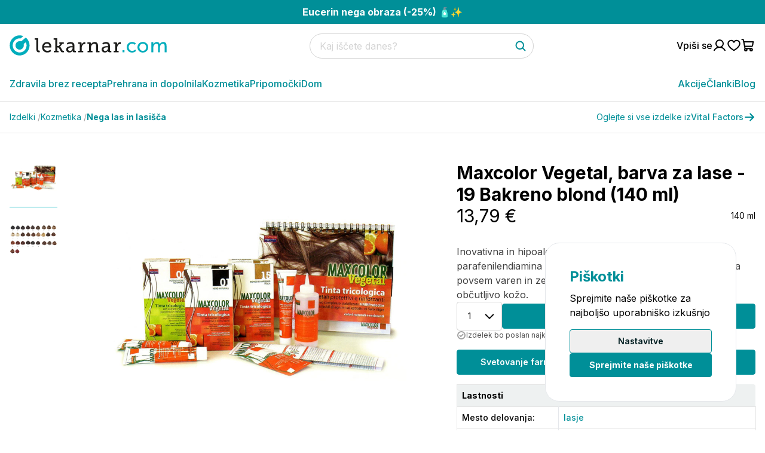

--- FILE ---
content_type: text/html; charset=utf-8
request_url: https://www.lekarnar.com/izdelki/maxcolor-vegetal-barva-za-lase-19
body_size: 76990
content:
<!DOCTYPE html><html class="__variable_f367f3 scroll-smooth" lang="sl"><head><meta charSet="utf-8"/><meta name="viewport" content="width=device-width, initial-scale=1"/><link rel="preload" href="/_next/static/media/e4af272ccee01ff0-s.p.woff2" as="font" crossorigin="" type="font/woff2"/><link rel="preload" as="image" imageSrcSet="https://static.lekarnar.com/lekarnar/products/images/46681-maxcolor-vegetal.jpg?width=96&amp;quality=undefined 1x, https://static.lekarnar.com/lekarnar/products/images/46681-maxcolor-vegetal.jpg?width=256&amp;quality=undefined 2x" fetchPriority="high"/><link rel="preload" as="image" imageSrcSet="https://static.lekarnar.com/lekarnar/products/images/46682-barvni-odtenki.jpg?width=96&amp;quality=undefined 1x, https://static.lekarnar.com/lekarnar/products/images/46682-barvni-odtenki.jpg?width=256&amp;quality=undefined 2x" fetchPriority="high"/><link rel="preload" as="image" imageSrcSet="https://static.lekarnar.com/lekarnar/products/images/46681-maxcolor-vegetal.jpg?width=256&amp;quality=undefined 256w, https://static.lekarnar.com/lekarnar/products/images/46681-maxcolor-vegetal.jpg?width=320&amp;quality=undefined 320w, https://static.lekarnar.com/lekarnar/products/images/46681-maxcolor-vegetal.jpg?width=384&amp;quality=undefined 384w, https://static.lekarnar.com/lekarnar/products/images/46681-maxcolor-vegetal.jpg?width=520&amp;quality=undefined 520w, https://static.lekarnar.com/lekarnar/products/images/46681-maxcolor-vegetal.jpg?width=640&amp;quality=undefined 640w, https://static.lekarnar.com/lekarnar/products/images/46681-maxcolor-vegetal.jpg?width=1024&amp;quality=undefined 1024w, https://static.lekarnar.com/lekarnar/products/images/46681-maxcolor-vegetal.jpg?width=1600&amp;quality=undefined 1600w" imageSizes="(max-width: 768px) 100vw, (max-width: 1024px) 50vw, 500px" fetchPriority="high"/><link rel="preload" as="image" imageSrcSet="https://static.lekarnar.com/lekarnar/products/images/46682-barvni-odtenki.jpg?width=256&amp;quality=undefined 256w, https://static.lekarnar.com/lekarnar/products/images/46682-barvni-odtenki.jpg?width=320&amp;quality=undefined 320w, https://static.lekarnar.com/lekarnar/products/images/46682-barvni-odtenki.jpg?width=384&amp;quality=undefined 384w, https://static.lekarnar.com/lekarnar/products/images/46682-barvni-odtenki.jpg?width=520&amp;quality=undefined 520w, https://static.lekarnar.com/lekarnar/products/images/46682-barvni-odtenki.jpg?width=640&amp;quality=undefined 640w, https://static.lekarnar.com/lekarnar/products/images/46682-barvni-odtenki.jpg?width=1024&amp;quality=undefined 1024w, https://static.lekarnar.com/lekarnar/products/images/46682-barvni-odtenki.jpg?width=1600&amp;quality=undefined 1600w" imageSizes="(max-width: 768px) 100vw, (max-width: 1024px) 50vw, 500px" fetchPriority="high"/><link rel="stylesheet" href="/_next/static/css/71f7afd8c7af0b23.css" data-precedence="next"/><link rel="stylesheet" href="/_next/static/css/35f04ad83d254ac4.css" data-precedence="next"/><link rel="stylesheet" href="/_next/static/css/5640899a8096d4c6.css" data-precedence="next"/><link rel="preload" as="script" fetchPriority="low" href="/_next/static/chunks/webpack-1b9824c488c28cb6.js"/><script src="/_next/static/chunks/59c6eb5a-3df60576eff3ae62.js" async=""></script><script src="/_next/static/chunks/1dd3208c-14142e351fc55a9d.js" async=""></script><script src="/_next/static/chunks/9869-d4da44a2833e02a1.js" async=""></script><script src="/_next/static/chunks/main-app-02df779809ffcf2c.js" async=""></script><script src="/_next/static/chunks/app/global-error-31eda2deb8c158eb.js" async=""></script><script src="/_next/static/chunks/3817-c6541706211f9ffe.js" async=""></script><script src="/_next/static/chunks/6654-a29b161faad7c767.js" async=""></script><script src="/_next/static/chunks/app/%5Blocale%5D/layout-8446ac9055e933dc.js" async=""></script><script src="/_next/static/chunks/65236561-e6933ed409a49388.js" async=""></script><script src="/_next/static/chunks/7973-7672481858f10a3a.js" async=""></script><script src="/_next/static/chunks/5184-d6a2a22ddd78894a.js" async=""></script><script src="/_next/static/chunks/1800-17967de0b1a44c5a.js" async=""></script><script src="/_next/static/chunks/4945-f400170de3cd2907.js" async=""></script><script src="/_next/static/chunks/app/%5Blocale%5D/products/%5Bslug%5D/page-87c5fa10273d17ee.js" async=""></script><link rel="preload" href="https://cdn-widgetsrepository.yotpo.com/v1/loader/hD64bzDLPCpguTgSMAuMorqBJUu1sfvE8lTUrAw3" as="script"/><meta name="msvalidate.01" content="E5EF37FF533D251B9C26F2D92A307B1D"/><meta name="facebook-domain-verification" content="zpda478vlgxfa4d4uxhyudy7vfcy6d"/><meta name="google-site-verification" content="22kcPAScL6CK7edAOyPaHP0wewZZhVW_HjBteuoStaQ"/><meta name="theme-color" content="#008F98"/><title>Maxcolor Vegetal, barva za lase - 19 Bakreno blond (140 ml) | Lekarnar.com</title><meta name="description" content="Spletna lekarna Lekarnar.com. Zdravila brez recepta, prehranska dopolnila, kozmetika in ostali izdelki, ki so na voljo v lekarnah."/><link rel="manifest" href="/site.webmanifest" crossorigin="use-credentials"/><link rel="canonical" href="https://www.lekarnar.com/izdelki/maxcolor-vegetal-barva-za-lase-19"/><meta property="og:title" content="Maxcolor Vegetal, barva za lase - 19 Bakreno blond (140 ml) | Lekarnar.com"/><meta property="og:description" content="Spletna lekarna Lekarnar.com. Zdravila brez recepta, prehranska dopolnila, kozmetika in ostali izdelki, ki so na voljo v lekarnah."/><meta property="og:image" content="https://static.lekarnar.com/lekarnar/products/images/46681-maxcolor-vegetal.jpg"/><meta property="og:image:width" content="1200"/><meta property="og:image:height" content="630"/><meta property="og:type" content="website"/><meta name="twitter:card" content="summary_large_image"/><meta name="twitter:title" content="Maxcolor Vegetal, barva za lase - 19 Bakreno blond (140 ml) | Lekarnar.com"/><meta name="twitter:description" content="Spletna lekarna Lekarnar.com. Zdravila brez recepta, prehranska dopolnila, kozmetika in ostali izdelki, ki so na voljo v lekarnah."/><meta name="twitter:image" content="https://static.lekarnar.com/lekarnar/products/images/46681-maxcolor-vegetal.jpg"/><meta name="twitter:image:width" content="1200"/><meta name="twitter:image:height" content="630"/><link rel="icon" href="/favicon-32x32.png" sizes="32x32" type="image/png"/><link rel="icon" href="/favicon-16x16.png" sizes="16x16" type="image/png"/><link rel="apple-touch-icon" href="/apple-touch-icon.png" sizes="180x180"/><link rel="mask-icon" href="/safari-pinned-tab.svg" color="#CAEAE0"/><meta name="next-size-adjust"/><script src="/_next/static/chunks/polyfills-42372ed130431b0a.js" noModule=""></script></head><body><div class="relative z-[99999] bg-neutral-900 text-white w-full flex items-center h-12 hidden"></div><div class="Toastify"></div><div class="z-[60] bg-newBlue w-full  flex-wrap   flex gap-1 justify-center items-center py-2 bannerContent text-center"><p><a href="https://www.lekarnar.com/blog/eucerin-nega-obraza-25?utm_source=lekarnar-napis&amp;utm_medium=lekarnar-napis&amp;utm_campaign=eucerin-lkn123"><strong>Eucerin nega obraza (-25%) 🧴✨</strong></a></p></div><header class="border-b-[1px] border-grey-50 sticky top-0 w-full bg-white z-[1020]"><nav class="relative bg-white  w-full"><div class="flex justify-between items-center container max-md:flex-wrap gap-y-4 py-4"><ul class="flex gap-4 items-center"><li class="size-6 block lg:hidden"><button aria-label="Odpri mobilni meni"><svg width="24" height="24" viewBox="0 0 24 24" fill="none" xmlns="http://www.w3.org/2000/svg"><path d="M3.75 12H20.25" stroke="#001E21" stroke-width="2" stroke-linecap="round" stroke-linejoin="round"></path><path d="M3.75 6H20.25" stroke="#001E21" stroke-width="2" stroke-linecap="round" stroke-linejoin="round"></path><path d="M3.75 18H20.25" stroke="#001E21" stroke-width="2" stroke-linecap="round" stroke-linejoin="round"></path></svg></button></li><li class="flex"><a aria-label="Pojdi na domačo stran" class="pl-0" href="/"><svg width="738" height="94" viewBox="0 0 738 94" fill="none" xmlns="http://www.w3.org/2000/svg" class="w-[160px] lg:w-[263px] h-auto"><path d="M47.1736 0.401546C21.4522 0.401546 0.601562 21.2549 0.601562 46.9749C0.601562 72.6962 21.4522 93.5469 47.1736 93.5469C72.8949 93.5469 93.7456 72.6962 93.7456 46.9749C93.7456 38.3349 91.3856 30.2509 87.2856 23.3189C84.3602 18.3682 80.5416 14.0069 76.0562 10.4549L64.9256 19.6522C62.5029 21.6522 60.0909 23.6829 57.6549 25.6682C55.6896 27.2682 53.8989 27.6149 51.9696 27.6149C50.4976 27.6149 48.9469 27.4135 47.1736 27.4135C36.3709 27.4135 27.6149 36.1709 27.6149 46.9749C27.6149 57.7762 36.3709 66.5375 47.1736 66.5375C57.9749 66.5375 66.7309 57.7789 66.7309 46.9802C66.7349 43.6162 65.6362 41.2429 68.2096 38.5562C70.5189 36.1535 73.7296 34.5189 76.3002 32.3949C78.5042 36.7882 79.7722 41.7269 79.7722 46.9749C79.7722 64.9802 65.1789 79.5762 47.1736 79.5762C29.1696 79.5762 14.5736 64.9802 14.5736 46.9749C14.5736 28.9709 29.1696 14.3735 47.1736 14.3735C48.7296 14.3735 50.2482 14.5189 51.7456 14.7335L64.5309 3.80555C59.1642 1.63088 53.3202 0.401546 47.1736 0.401546Z" fill="#00ADBC"></path><path d="M125.699 65.506C125.699 76.3199 131.382 78.9775 137.98 78.9775C140.088 78.9775 141.92 78.7957 141.92 78.7957L142.012 71.4624C142.012 71.4624 141.005 71.5544 139.538 71.5544C135.506 71.5544 134.589 68.8968 134.589 64.9565V13.9996H118V20.8733H125.699V65.506ZM152.736 55.5173C152.736 69.2646 162.725 79.8027 177.297 79.8027C188.387 79.8027 195.353 73.3888 195.353 73.3888L191.686 66.8807C191.686 66.8807 185.911 72.1038 177.847 72.1038C169.598 72.1038 162.359 66.6049 161.81 56.3404H195.718C195.718 56.3404 195.994 54.1426 195.994 52.9496C195.994 40.9447 189.12 31.2297 175.922 31.2297C162.725 31.2297 152.736 40.7609 152.736 55.5173ZM162.175 50.6598C163.458 42.8689 168.957 38.2872 175.739 38.2872C181.605 38.2872 186.555 42.5012 186.828 50.6598H162.175ZM207.357 78.7038H229.719V71.8302H223.486V56.892H227.153C229.169 56.892 230.452 57.0737 231.461 58.7243L240.627 74.3958C242.643 77.9705 244.018 78.7038 248.232 78.7038H255.197V71.8302H252.266C249.882 71.8302 249.149 71.4624 248.232 69.9958L240.351 56.5243C238.519 53.4092 237.052 52.7678 236.96 52.7678V52.584L248.415 39.2023H254.556V32.3265H233.477V39.2023H239.526L230.27 50.1082H223.486V13.9996H206.9V20.8733H214.689V71.8302H207.357V78.7038ZM265.827 65.7818C265.827 75.313 273.526 79.8027 281.225 79.8027C292.499 79.8027 296.531 69.9958 296.531 69.9958H296.713C296.713 69.9958 296.347 71.1888 296.347 73.021V73.6603C296.347 76.6855 297.998 78.7038 302.122 78.7038H311.377V71.8302H306.703C305.421 71.8302 304.687 71.1888 304.687 69.814V49.1012C304.687 37.37 298.455 31.2297 286.632 31.2297C275.818 31.2297 269.036 36.7286 269.036 36.7286L272.611 43.0528C272.611 43.0528 278.567 38.5587 285.899 38.5587C291.581 38.5587 295.798 41.1265 295.798 48.4576V50.2001H292.864C285.165 50.2001 265.827 51.2092 265.827 65.7818ZM274.809 65.0484C274.809 56.1587 289.381 55.9748 293.598 55.9748H295.889V57.8969C295.889 64.8646 291.032 72.9291 283.149 72.9291C277.834 72.9291 274.809 69.1726 274.809 65.0484ZM322.832 78.7038H345.561V71.8302H338.688V59.5495C338.688 50.4759 342.904 40.4851 352.803 40.4851C354.267 40.4851 355.368 40.7609 355.368 40.7609V31.963C355.368 31.963 354.267 31.7792 353.077 31.7792C345.929 31.7792 340.52 37.0942 338.412 43.8759H338.232C338.232 43.8759 338.412 42.5012 338.412 40.6689V37.7356C338.412 33.9791 336.488 32.3265 332.458 32.3265H322.007V39.2023H327.782C329.067 39.2023 329.798 39.8437 329.798 41.2184V71.8302H322.832V78.7038ZM365.999 78.7038H389.461V71.8302H382.128V57.1657C382.128 47.9103 388.268 39.3861 397.617 39.3861C405.04 39.3861 406.323 44.5194 406.323 51.0254V78.7038H422.546V71.8302H415.213V49.0092C415.213 37.1861 410.447 31.2297 399.817 31.2297C388.086 31.2297 382.679 40.0275 381.762 42.5012H381.578C381.578 42.5012 381.854 41.3103 381.854 39.8437V37.4619C381.854 34.0711 380.019 32.3265 375.989 32.3265H365.541V39.2023H371.222C372.504 39.2023 373.238 39.8437 373.238 41.2184V71.8302H365.999V78.7038ZM432.351 65.7818C432.351 75.313 440.05 79.8027 447.749 79.8027C459.02 79.8027 463.055 69.9958 463.055 69.9958H463.237C463.237 69.9958 462.871 71.1888 462.871 73.021V73.6603C462.871 76.6855 464.519 78.7038 468.646 78.7038H477.903V71.8302H473.227C471.945 71.8302 471.213 71.1888 471.213 69.814V49.1012C471.213 37.37 464.979 31.2297 453.158 31.2297C442.342 31.2297 435.558 36.7286 435.558 36.7286L439.133 43.0528C439.133 43.0528 445.091 38.5587 452.423 38.5587C458.105 38.5587 462.319 41.1265 462.319 48.4576V50.2001H459.388C451.689 50.2001 432.351 51.2092 432.351 65.7818ZM441.333 65.0484C441.333 56.1587 455.905 55.9748 460.122 55.9748H462.411V57.8969C462.411 64.8646 457.554 72.9291 449.675 72.9291C444.358 72.9291 441.333 69.1726 441.333 65.0484ZM489.356 78.7038H512.085V71.8302H505.212V59.5495C505.212 50.4759 509.428 40.4851 519.327 40.4851C520.791 40.4851 521.892 40.7609 521.892 40.7609V31.963C521.892 31.963 520.791 31.7792 519.603 31.7792C512.451 31.7792 507.046 37.0942 504.936 43.8759H504.752C504.752 43.8759 504.936 42.5012 504.936 40.6689V37.7356C504.936 33.9791 503.012 32.3265 498.98 32.3265H488.531V39.2023H494.306C495.589 39.2023 496.322 39.8437 496.322 41.2184V71.8302H489.356V78.7038Z" fill="#1D1D1B"></path><path d="M530.156 78.8914H539.567V69.3692H530.156V78.8914ZM550.268 55.5032C550.268 69.5525 560.599 80 575.267 80C587.443 80 593.9 72.5116 593.9 72.5116L590.302 65.9485C590.302 65.9485 584.583 72.2334 575.913 72.2334C566.227 72.2334 559.401 64.9305 559.401 55.4105C559.401 45.7955 566.227 38.7665 575.635 38.7665C583.569 38.7665 588.551 44.1283 588.551 44.1283L592.794 37.8413C592.794 37.8413 586.982 31 575.267 31C560.599 31 550.268 41.6329 550.268 55.5032ZM600.634 55.4105C600.634 69.6453 611.888 80 625.818 80C639.747 80 651 69.6453 651 55.4105C651 41.262 639.747 31 625.818 31C611.888 31 600.634 41.262 600.634 55.4105ZM609.767 55.4105C609.767 45.7028 617.053 38.7665 625.818 38.7665C634.673 38.7665 641.869 45.7028 641.869 55.4105C641.869 65.2109 634.673 72.2334 625.818 72.2334C617.053 72.2334 609.767 65.2109 609.767 55.4105ZM666.22 78.8914H675.168V57.5349C675.168 55.4105 675.26 53.2817 675.721 51.4312C677.475 44.7754 682.271 39.1353 689.097 39.1353C696.293 39.1353 697.214 44.7753 697.214 50.8769V78.8914H706.164V57.5349C706.164 55.1301 706.347 53.0035 706.808 51.0624C708.469 44.6827 713.358 39.1353 719.906 39.1353C726.917 39.1353 728.209 44.3138 728.209 50.8769V78.8914H737.156V48.938C737.156 37.0088 732.269 31 721.753 31C714.189 31 707.731 35.9929 705.149 41.6329H704.963C703.395 34.6061 698.783 31 690.942 31C683.655 31 677.105 36.2711 674.89 41.7235H674.707C674.707 41.7235 674.89 40.1534 674.89 38.3028V32.1085H666.22V78.8914Z" fill="#00ADBC"></path></svg></a></li></ul><div class="order-6 md:order-2 md:max-w-[295px] lg:max-w-[375px] w-full h-10"></div><ul class="flex items-center md:order-3 gap-4"><li class=""><a aria-label="Pojdi na račun" class="flex gap-2 items-center " href="/login"><span class="font-medium hidden md:block">Vpiši se</span><svg width="24" height="24" viewBox="0 0 24 24" fill="none" xmlns="http://www.w3.org/2000/svg"><path d="M12 15C15.3137 15 18 12.3137 18 9C18 5.68629 15.3137 3 12 3C8.68629 3 6 5.68629 6 9C6 12.3137 8.68629 15 12 15Z" stroke="currentColor" stroke-width="2" stroke-linecap="round" stroke-linejoin="round"></path><path d="M3 20.25C4.81594 17.1122 8.11406 15 12 15C15.8859 15 19.1841 17.1122 21 20.25" stroke="currentColor" stroke-width="2" stroke-linecap="round" stroke-linejoin="round"></path></svg></a></li><li class="size-6"><a aria-label="Pojdi na seznam želja" href="/login"><svg width="24" height="24" viewBox="0 0 24 24" fill="none" xmlns="http://www.w3.org/2000/svg"><path d="M12 20.25C12 20.25 2.25 15 2.25 8.8125C2.25 7.46984 2.78337 6.18217 3.73277 5.23277C4.68217 4.28337 5.96984 3.75 7.3125 3.75C9.43031 3.75 11.2444 4.90406 12 6.75C12.7556 4.90406 14.5697 3.75 16.6875 3.75C18.0302 3.75 19.3178 4.28337 20.2672 5.23277C21.2166 6.18217 21.75 7.46984 21.75 8.8125C21.75 15 12 20.25 12 20.25Z" stroke="currentColor" stroke-width="2" stroke-linecap="round" stroke-linejoin="round"></path></svg></a></li><li class="size-6"><a aria-label="Pojdi v košarico" class="relative block" href="/cart"><svg width="24" height="24" viewBox="0 0 24 24" fill="none" xmlns="http://www.w3.org/2000/svg"><path d="M16.875 17.25H7.79719C7.44591 17.2499 7.10579 17.1266 6.83612 16.9015C6.56646 16.6764 6.38435 16.3637 6.32156 16.0181L3.93 2.86594C3.8986 2.69313 3.80755 2.53681 3.67272 2.42425C3.53789 2.31169 3.36783 2.25003 3.19219 2.25H1.5" stroke="currentColor" stroke-width="2" stroke-linecap="round" stroke-linejoin="round"></path><path d="M7.875 21C8.91053 21 9.75 20.1605 9.75 19.125C9.75 18.0895 8.91053 17.25 7.875 17.25C6.83947 17.25 6 18.0895 6 19.125C6 20.1605 6.83947 21 7.875 21Z" stroke="currentColor" stroke-width="2" stroke-linecap="round" stroke-linejoin="round"></path><path d="M16.875 21C17.9105 21 18.75 20.1605 18.75 19.125C18.75 18.0895 17.9105 17.25 16.875 17.25C15.8395 17.25 15 18.0895 15 19.125C15 20.1605 15.8395 21 16.875 21Z" stroke="currentColor" stroke-width="2" stroke-linecap="round" stroke-linejoin="round"></path><path d="M5.86406 13.5H17.6344C17.9857 13.4999 18.3258 13.3766 18.5954 13.1515C18.8651 12.9264 19.0472 12.6137 19.11 12.2681L20.25 6H4.5" stroke="currentColor" stroke-width="2" stroke-linecap="round" stroke-linejoin="round"></path></svg></a></li></ul></div><div><div class="container"><div class="items-center justify-between hidden lg:flex gap-8"><ul class="flex items-center gap-8"><li class="group relative"><a class="font-medium block text-center py-4 text-newBlue border-b border-b-transparent hover:border-primary-base duration-300" href="/oddelki/zdravila-brez-recepta">Zdravila brez recepta</a><div class="opacity-0 invisible lg:absolute pointer-events-none last:border-b-0 top-0 bg-white duration-300 flex flex-col w-full min-w-[250px] rounded-sm shadow-[0px_8px_20px_0px_#00000040] group-hover:opacity-100 group-hover:visible group-hover:pointer-events-auto mt-14"><a class="py-2 px-4 flex border-b border-b-neutral-100 items-center gap-4 hover:bg-neutral-100 duration-300" href="/oddelki/zdravila-brez-recepta/alergije"><img alt="Alergije-Zdravila brez recepta" loading="lazy" width="40" height="40" decoding="async" data-nimg="1" style="color:transparent" srcSet="https://static.lekarnar.com/strapi/alergije_ikona_zdravila_brez_recepta_b5e217ae61.png?width=48&amp;quality=undefined 1x, https://static.lekarnar.com/strapi/alergije_ikona_zdravila_brez_recepta_b5e217ae61.png?width=96&amp;quality=undefined 2x" src="https://static.lekarnar.com/strapi/alergije_ikona_zdravila_brez_recepta_b5e217ae61.png?width=96&amp;quality=undefined"/><span class="text-sm">Alergije</span></a><a class="py-2 px-4 flex border-b border-b-neutral-100 items-center gap-4 hover:bg-neutral-100 duration-300" href="/oddelki/zdravila-brez-recepta/bolecine"><img alt="Bolečine-Zdravila brez recepta" loading="lazy" width="40" height="40" decoding="async" data-nimg="1" style="color:transparent" srcSet="https://static.lekarnar.com/strapi/bolecine_zdravila_brez_recepta_e96458339b.png?width=48&amp;quality=undefined 1x, https://static.lekarnar.com/strapi/bolecine_zdravila_brez_recepta_e96458339b.png?width=96&amp;quality=undefined 2x" src="https://static.lekarnar.com/strapi/bolecine_zdravila_brez_recepta_e96458339b.png?width=96&amp;quality=undefined"/><span class="text-sm">Bolečine</span></a><a class="py-2 px-4 flex border-b border-b-neutral-100 items-center gap-4 hover:bg-neutral-100 duration-300" href="/oddelki/zdravila-brez-recepta/glivicne-okuzbe"><img alt="Glivične okužbe-Zdravila brez recepta" loading="lazy" width="40" height="40" decoding="async" data-nimg="1" style="color:transparent" srcSet="https://static.lekarnar.com/strapi/zdravila_za_glivicne_okuzbe_lekarnar_9f19ee55a6.png?width=48&amp;quality=undefined 1x, https://static.lekarnar.com/strapi/zdravila_za_glivicne_okuzbe_lekarnar_9f19ee55a6.png?width=96&amp;quality=undefined 2x" src="https://static.lekarnar.com/strapi/zdravila_za_glivicne_okuzbe_lekarnar_9f19ee55a6.png?width=96&amp;quality=undefined"/><span class="text-sm">Glivične okužbe</span></a><a class="py-2 px-4 flex border-b border-b-neutral-100 items-center gap-4 hover:bg-neutral-100 duration-300" href="/oddelki/zdravila-brez-recepta/grlo-in-nos"><img alt="Grlo, nos in ušesa-Zdravila brez recepta" loading="lazy" width="40" height="40" decoding="async" data-nimg="1" style="color:transparent" srcSet="https://static.lekarnar.com/strapi/zdravila_za_grlo_nos_in_usesa_cd459390d8.png?width=48&amp;quality=undefined 1x, https://static.lekarnar.com/strapi/zdravila_za_grlo_nos_in_usesa_cd459390d8.png?width=96&amp;quality=undefined 2x" src="https://static.lekarnar.com/strapi/zdravila_za_grlo_nos_in_usesa_cd459390d8.png?width=96&amp;quality=undefined"/><span class="text-sm">Grlo, nos in ušesa</span></a><a class="py-2 px-4 flex border-b border-b-neutral-100 items-center gap-4 hover:bg-neutral-100 duration-300" href="/oddelki/zdravila-brez-recepta/homeopatija"><img alt="Homeopatija-Zdravila brez recepta" loading="lazy" width="40" height="40" decoding="async" data-nimg="1" style="color:transparent" srcSet="https://static.lekarnar.com/strapi/homeopatska_zdravila_93c4e1eaff.png?width=48&amp;quality=undefined 1x, https://static.lekarnar.com/strapi/homeopatska_zdravila_93c4e1eaff.png?width=96&amp;quality=undefined 2x" src="https://static.lekarnar.com/strapi/homeopatska_zdravila_93c4e1eaff.png?width=96&amp;quality=undefined"/><span class="text-sm">Homeopatija</span></a><a class="py-2 px-4 flex border-b border-b-neutral-100 items-center gap-4 hover:bg-neutral-100 duration-300" href="/oddelki/zdravila-brez-recepta/prebavne-tezave"><img alt="Prebavne težave-Zdravila brez recepta" loading="lazy" width="40" height="40" decoding="async" data-nimg="1" style="color:transparent" srcSet="https://static.lekarnar.com/strapi/zdravila_za_prebavne_tezave_ikona_105be5615b.png?width=48&amp;quality=undefined 1x, https://static.lekarnar.com/strapi/zdravila_za_prebavne_tezave_ikona_105be5615b.png?width=96&amp;quality=undefined 2x" src="https://static.lekarnar.com/strapi/zdravila_za_prebavne_tezave_ikona_105be5615b.png?width=96&amp;quality=undefined"/><span class="text-sm">Prebavne težave</span></a><a class="py-2 px-4 flex border-b border-b-neutral-100 items-center gap-4 hover:bg-neutral-100 duration-300" href="/oddelki/zdravila-brez-recepta/veterina"><img alt="Veterina-Zdravila brez recepta" loading="lazy" width="40" height="40" decoding="async" data-nimg="1" style="color:transparent" srcSet="https://static.lekarnar.com/strapi/male_zivali_ikona_564de44796.png?width=48&amp;quality=undefined 1x, https://static.lekarnar.com/strapi/male_zivali_ikona_564de44796.png?width=96&amp;quality=undefined 2x" src="https://static.lekarnar.com/strapi/male_zivali_ikona_564de44796.png?width=96&amp;quality=undefined"/><span class="text-sm">Veterina</span></a><a class="py-2 px-4 flex border-b border-b-neutral-100 items-center gap-4 hover:bg-neutral-100 duration-300" href="/oddelki/zdravila-brez-recepta/zivcevje"><img alt="Živčevje-Zdravila brez recepta" loading="lazy" width="40" height="40" decoding="async" data-nimg="1" style="color:transparent" srcSet="https://static.lekarnar.com/strapi/zdravila_za_zivcevje_lekarnar_2_97936dd193.png?width=48&amp;quality=undefined 1x, https://static.lekarnar.com/strapi/zdravila_za_zivcevje_lekarnar_2_97936dd193.png?width=96&amp;quality=undefined 2x" src="https://static.lekarnar.com/strapi/zdravila_za_zivcevje_lekarnar_2_97936dd193.png?width=96&amp;quality=undefined"/><span class="text-sm">Živčevje</span></a><a class="py-2 px-4 flex border-b border-b-neutral-100 items-center gap-4 hover:bg-neutral-100 duration-300" href="/oddelki/zdravila-brez-recepta/ostalo"><img alt="Ostalo-Zdravila brez recepta" loading="lazy" width="40" height="40" decoding="async" data-nimg="1" style="color:transparent" srcSet="https://static.lekarnar.com/strapi/ostala_zdravila_ikona_5c27f8d94d.png?width=48&amp;quality=undefined 1x, https://static.lekarnar.com/strapi/ostala_zdravila_ikona_5c27f8d94d.png?width=96&amp;quality=undefined 2x" src="https://static.lekarnar.com/strapi/ostala_zdravila_ikona_5c27f8d94d.png?width=96&amp;quality=undefined"/><span class="text-sm">Ostalo</span></a></div></li><li class="group relative"><a class="font-medium block text-center py-4 text-newBlue border-b border-b-transparent hover:border-primary-base duration-300" href="/oddelki/prehrana-in-dopolnila">Prehrana in dopolnila</a><div class="opacity-0 invisible lg:absolute pointer-events-none last:border-b-0 top-0 bg-white duration-300 flex flex-col w-full min-w-[250px] rounded-sm shadow-[0px_8px_20px_0px_#00000040] group-hover:opacity-100 group-hover:visible group-hover:pointer-events-auto mt-14"><a class="py-2 px-4 flex border-b border-b-neutral-100 items-center gap-4 hover:bg-neutral-100 duration-300" href="/oddelki/prehrana-in-dopolnila/prehrana"><img alt="Prehrana-Prehrana in dopolnila" loading="lazy" width="40" height="40" decoding="async" data-nimg="1" style="color:transparent" srcSet="https://static.lekarnar.com/strapi/prehrana_ikona_f9c05667ff.png?width=48&amp;quality=undefined 1x, https://static.lekarnar.com/strapi/prehrana_ikona_f9c05667ff.png?width=96&amp;quality=undefined 2x" src="https://static.lekarnar.com/strapi/prehrana_ikona_f9c05667ff.png?width=96&amp;quality=undefined"/><span class="text-sm">Prehrana</span></a><a class="py-2 px-4 flex border-b border-b-neutral-100 items-center gap-4 hover:bg-neutral-100 duration-300" href="/oddelki/prehrana-in-dopolnila/prehranska-dopolnila"><img alt="Prehranska dopolnila-Prehrana in dopolnila" loading="lazy" width="40" height="40" decoding="async" data-nimg="1" style="color:transparent" srcSet="https://static.lekarnar.com/strapi/prehranska_dopolnila_ikona_c41d451832.png?width=48&amp;quality=undefined 1x, https://static.lekarnar.com/strapi/prehranska_dopolnila_ikona_c41d451832.png?width=96&amp;quality=undefined 2x" src="https://static.lekarnar.com/strapi/prehranska_dopolnila_ikona_c41d451832.png?width=96&amp;quality=undefined"/><span class="text-sm">Prehranska dopolnila</span></a><a class="py-2 px-4 flex border-b border-b-neutral-100 items-center gap-4 hover:bg-neutral-100 duration-300" href="/oddelki/prehrana-in-dopolnila/hujsanje"><img alt="Hujšanje-Prehrana in dopolnila" loading="lazy" width="40" height="40" decoding="async" data-nimg="1" style="color:transparent" srcSet="https://static.lekarnar.com/strapi/hujsanje_ikona_dopolnila_in_hrana_ec385b80f4.png?width=48&amp;quality=undefined 1x, https://static.lekarnar.com/strapi/hujsanje_ikona_dopolnila_in_hrana_ec385b80f4.png?width=96&amp;quality=undefined 2x" src="https://static.lekarnar.com/strapi/hujsanje_ikona_dopolnila_in_hrana_ec385b80f4.png?width=96&amp;quality=undefined"/><span class="text-sm">Hujšanje</span></a><a class="py-2 px-4 flex border-b border-b-neutral-100 items-center gap-4 hover:bg-neutral-100 duration-300" href="/oddelki/prehrana-in-dopolnila/mama-in-dojencek"><img alt="Mama in dojenček-Prehrana in dopolnila" loading="lazy" width="40" height="40" decoding="async" data-nimg="1" style="color:transparent" srcSet="https://static.lekarnar.com/strapi/mama_in_dojencek_ikona_lekarnar_11597df826.png?width=48&amp;quality=undefined 1x, https://static.lekarnar.com/strapi/mama_in_dojencek_ikona_lekarnar_11597df826.png?width=96&amp;quality=undefined 2x" src="https://static.lekarnar.com/strapi/mama_in_dojencek_ikona_lekarnar_11597df826.png?width=96&amp;quality=undefined"/><span class="text-sm">Mama in dojenček</span></a></div></li><li class="group relative"><a class="font-medium block text-center py-4 text-newBlue border-b border-b-transparent hover:border-primary-base duration-300" href="/oddelki/kozmetika">Kozmetika</a><div class="opacity-0 invisible lg:absolute pointer-events-none last:border-b-0 top-0 bg-white duration-300 flex flex-col w-full min-w-[250px] rounded-sm shadow-[0px_8px_20px_0px_#00000040] group-hover:opacity-100 group-hover:visible group-hover:pointer-events-auto mt-14"><a class="py-2 px-4 flex border-b border-b-neutral-100 items-center gap-4 hover:bg-neutral-100 duration-300" href="/oddelki/kozmetika/dermatoloska-kozmetika"><img alt="Dermatološka kozmetika-Kozmetika" loading="lazy" width="40" height="40" decoding="async" data-nimg="1" style="color:transparent" srcSet="https://static.lekarnar.com/strapi/dermatoloska_kozmetika_ikona_ed0857d6f6.png?width=48&amp;quality=undefined 1x, https://static.lekarnar.com/strapi/dermatoloska_kozmetika_ikona_ed0857d6f6.png?width=96&amp;quality=undefined 2x" src="https://static.lekarnar.com/strapi/dermatoloska_kozmetika_ikona_ed0857d6f6.png?width=96&amp;quality=undefined"/><span class="text-sm">Dermatološka kozmetika</span></a><a class="py-2 px-4 flex border-b border-b-neutral-100 items-center gap-4 hover:bg-neutral-100 duration-300" href="/oddelki/kozmetika/nega-in-licenje"><img alt="Nega in ličenje-Kozmetika" loading="lazy" width="40" height="40" decoding="async" data-nimg="1" style="color:transparent" srcSet="https://static.lekarnar.com/strapi/nega_in_licenje_kozmetika_ikona_f43b932160.png?width=48&amp;quality=undefined 1x, https://static.lekarnar.com/strapi/nega_in_licenje_kozmetika_ikona_f43b932160.png?width=96&amp;quality=undefined 2x" src="https://static.lekarnar.com/strapi/nega_in_licenje_kozmetika_ikona_f43b932160.png?width=96&amp;quality=undefined"/><span class="text-sm">Nega in ličenje</span></a><a class="py-2 px-4 flex border-b border-b-neutral-100 items-center gap-4 hover:bg-neutral-100 duration-300" href="/oddelki/kozmetika/nega-las-in-lasisca"><img alt="Nega las in lasišča-Kozmetika" loading="lazy" width="40" height="40" decoding="async" data-nimg="1" style="color:transparent" srcSet="https://static.lekarnar.com/strapi/nega_las_in_lasisca_ikona_e13e841547.png?width=48&amp;quality=undefined 1x, https://static.lekarnar.com/strapi/nega_las_in_lasisca_ikona_e13e841547.png?width=96&amp;quality=undefined 2x" src="https://static.lekarnar.com/strapi/nega_las_in_lasisca_ikona_e13e841547.png?width=96&amp;quality=undefined"/><span class="text-sm">Nega las in lasišča</span></a><a class="py-2 px-4 flex border-b border-b-neutral-100 items-center gap-4 hover:bg-neutral-100 duration-300" href="/oddelki/kozmetika/zascitna-kozmetika"><img alt="Zaščitna kozmetika-Kozmetika" loading="lazy" width="40" height="40" decoding="async" data-nimg="1" style="color:transparent" srcSet="https://static.lekarnar.com/strapi/zascitna_kozmetika_ikona_d507968be4.png?width=48&amp;quality=undefined 1x, https://static.lekarnar.com/strapi/zascitna_kozmetika_ikona_d507968be4.png?width=96&amp;quality=undefined 2x" src="https://static.lekarnar.com/strapi/zascitna_kozmetika_ikona_d507968be4.png?width=96&amp;quality=undefined"/><span class="text-sm">Zaščitna kozmetika</span></a><a class="py-2 px-4 flex border-b border-b-neutral-100 items-center gap-4 hover:bg-neutral-100 duration-300" href="/oddelki/kozmetika/ustna-higiena"><img alt="Ustna higiena-Kozmetika" loading="lazy" width="40" height="40" decoding="async" data-nimg="1" style="color:transparent" srcSet="https://static.lekarnar.com/strapi/kozmetika_za_ustno_higieno_ikona_08f0a64932.png?width=48&amp;quality=undefined 1x, https://static.lekarnar.com/strapi/kozmetika_za_ustno_higieno_ikona_08f0a64932.png?width=96&amp;quality=undefined 2x" src="https://static.lekarnar.com/strapi/kozmetika_za_ustno_higieno_ikona_08f0a64932.png?width=96&amp;quality=undefined"/><span class="text-sm">Ustna higiena</span></a><a class="py-2 px-4 flex border-b border-b-neutral-100 items-center gap-4 hover:bg-neutral-100 duration-300" href="/oddelki/kozmetika/preoblikovanje-postave"><img alt="Preoblikovanje postave-Kozmetika" loading="lazy" width="40" height="40" decoding="async" data-nimg="1" style="color:transparent" srcSet="https://static.lekarnar.com/strapi/kozmetika_za_preoblikovanje_postave_ikona_77be4944ae.png?width=48&amp;quality=undefined 1x, https://static.lekarnar.com/strapi/kozmetika_za_preoblikovanje_postave_ikona_77be4944ae.png?width=96&amp;quality=undefined 2x" src="https://static.lekarnar.com/strapi/kozmetika_za_preoblikovanje_postave_ikona_77be4944ae.png?width=96&amp;quality=undefined"/><span class="text-sm">Preoblikovanje postave</span></a><a class="py-2 px-4 flex border-b border-b-neutral-100 items-center gap-4 hover:bg-neutral-100 duration-300" href="/oddelki/kozmetika/mama-in-dojencek"><img alt="Mama in dojenček-Kozmetika" loading="lazy" width="40" height="40" decoding="async" data-nimg="1" style="color:transparent" srcSet="https://static.lekarnar.com/strapi/mama_in_dojencek_ikona_lekarnar_9b4c12ce59.png?width=48&amp;quality=undefined 1x, https://static.lekarnar.com/strapi/mama_in_dojencek_ikona_lekarnar_9b4c12ce59.png?width=96&amp;quality=undefined 2x" src="https://static.lekarnar.com/strapi/mama_in_dojencek_ikona_lekarnar_9b4c12ce59.png?width=96&amp;quality=undefined"/><span class="text-sm">Mama in dojenček</span></a><a class="py-2 px-4 flex border-b border-b-neutral-100 items-center gap-4 hover:bg-neutral-100 duration-300" href="/oddelki/kozmetika/intimna-nega"><img alt="Intimna nega-Kozmetika" loading="lazy" width="40" height="40" decoding="async" data-nimg="1" style="color:transparent" srcSet="https://static.lekarnar.com/strapi/intimna_nega_kozmetika_ikona_0081628fdd.png?width=48&amp;quality=undefined 1x, https://static.lekarnar.com/strapi/intimna_nega_kozmetika_ikona_0081628fdd.png?width=96&amp;quality=undefined 2x" src="https://static.lekarnar.com/strapi/intimna_nega_kozmetika_ikona_0081628fdd.png?width=96&amp;quality=undefined"/><span class="text-sm">Intimna nega</span></a></div></li><li class="group relative"><a class="font-medium block text-center py-4 text-newBlue border-b border-b-transparent hover:border-primary-base duration-300" href="/oddelki/pripomocki">Pripomočki</a><div class="opacity-0 invisible lg:absolute pointer-events-none last:border-b-0 top-0 bg-white duration-300 flex flex-col w-full min-w-[250px] rounded-sm shadow-[0px_8px_20px_0px_#00000040] group-hover:opacity-100 group-hover:visible group-hover:pointer-events-auto mt-14"><a class="py-2 px-4 flex border-b border-b-neutral-100 items-center gap-4 hover:bg-neutral-100 duration-300" href="/oddelki/pripomocki/aparati"><img alt="Aparati in pripomočki-Pripomočki" loading="lazy" width="40" height="40" decoding="async" data-nimg="1" style="color:transparent" srcSet="https://static.lekarnar.com/strapi/aparati_in_pripomocki_ikona_f77cf641ea.png?width=48&amp;quality=undefined 1x, https://static.lekarnar.com/strapi/aparati_in_pripomocki_ikona_f77cf641ea.png?width=96&amp;quality=undefined 2x" src="https://static.lekarnar.com/strapi/aparati_in_pripomocki_ikona_f77cf641ea.png?width=96&amp;quality=undefined"/><span class="text-sm">Aparati in pripomočki</span></a><a class="py-2 px-4 flex border-b border-b-neutral-100 items-center gap-4 hover:bg-neutral-100 duration-300" href="/oddelki/pripomocki/preventiva-in-diagnostika"><img alt="Preventiva in diagnostika-Pripomočki" loading="lazy" width="40" height="40" decoding="async" data-nimg="1" style="color:transparent" srcSet="https://static.lekarnar.com/strapi/preventiva_in_diagnostika_ikone_f3997d99ec.png?width=48&amp;quality=undefined 1x, https://static.lekarnar.com/strapi/preventiva_in_diagnostika_ikone_f3997d99ec.png?width=96&amp;quality=undefined 2x" src="https://static.lekarnar.com/strapi/preventiva_in_diagnostika_ikone_f3997d99ec.png?width=96&amp;quality=undefined"/><span class="text-sm">Preventiva in diagnostika</span></a><a class="py-2 px-4 flex border-b border-b-neutral-100 items-center gap-4 hover:bg-neutral-100 duration-300" href="/oddelki/pripomocki/osebna-nega"><img alt="Osebna nega-Pripomočki" loading="lazy" width="40" height="40" decoding="async" data-nimg="1" style="color:transparent" srcSet="https://static.lekarnar.com/strapi/osebna_nega_pripomocki_ikona_0a520cb58d.png?width=48&amp;quality=undefined 1x, https://static.lekarnar.com/strapi/osebna_nega_pripomocki_ikona_0a520cb58d.png?width=96&amp;quality=undefined 2x" src="https://static.lekarnar.com/strapi/osebna_nega_pripomocki_ikona_0a520cb58d.png?width=96&amp;quality=undefined"/><span class="text-sm">Osebna nega</span></a><a class="py-2 px-4 flex border-b border-b-neutral-100 items-center gap-4 hover:bg-neutral-100 duration-300" href="/oddelki/pripomocki/grlo-nos-in-usesa"><img alt="Grlo, nos in ušesa-Pripomočki" loading="lazy" width="40" height="40" decoding="async" data-nimg="1" style="color:transparent" srcSet="https://static.lekarnar.com/strapi/grlo_nos_usesa_ikona_za_pripomocke_lekarnar_86b1e89905.png?width=48&amp;quality=undefined 1x, https://static.lekarnar.com/strapi/grlo_nos_usesa_ikona_za_pripomocke_lekarnar_86b1e89905.png?width=96&amp;quality=undefined 2x" src="https://static.lekarnar.com/strapi/grlo_nos_usesa_ikona_za_pripomocke_lekarnar_86b1e89905.png?width=96&amp;quality=undefined"/><span class="text-sm">Grlo, nos in ušesa</span></a><a class="py-2 px-4 flex border-b border-b-neutral-100 items-center gap-4 hover:bg-neutral-100 duration-300" href="/oddelki/pripomocki/nega-oci"><img alt="Nega oči-Pripomočki" loading="lazy" width="40" height="40" decoding="async" data-nimg="1" style="color:transparent" srcSet="https://static.lekarnar.com/strapi/nega_oci_pripomocki_ikona_9e2eb513d6.png?width=48&amp;quality=undefined 1x, https://static.lekarnar.com/strapi/nega_oci_pripomocki_ikona_9e2eb513d6.png?width=96&amp;quality=undefined 2x" src="https://static.lekarnar.com/strapi/nega_oci_pripomocki_ikona_9e2eb513d6.png?width=96&amp;quality=undefined"/><span class="text-sm">Nega oči</span></a><a class="py-2 px-4 flex border-b border-b-neutral-100 items-center gap-4 hover:bg-neutral-100 duration-300" href="/oddelki/pripomocki/poskodbe"><img alt="Poškodbe in rane-Pripomočki" loading="lazy" width="40" height="40" decoding="async" data-nimg="1" style="color:transparent" srcSet="https://static.lekarnar.com/strapi/poskodbe_in_rane_ikona_pripomocki_07534a8e99.png?width=48&amp;quality=undefined 1x, https://static.lekarnar.com/strapi/poskodbe_in_rane_ikona_pripomocki_07534a8e99.png?width=96&amp;quality=undefined 2x" src="https://static.lekarnar.com/strapi/poskodbe_in_rane_ikona_pripomocki_07534a8e99.png?width=96&amp;quality=undefined"/><span class="text-sm">Poškodbe in rane</span></a><a class="py-2 px-4 flex border-b border-b-neutral-100 items-center gap-4 hover:bg-neutral-100 duration-300" href="/oddelki/pripomocki/inkontinenca"><img alt="Inkontinenca-Pripomočki" loading="lazy" width="40" height="40" decoding="async" data-nimg="1" style="color:transparent" srcSet="https://static.lekarnar.com/strapi/pripomocki_za_inkontitenco_ikona_lekarnar_acebdc0b23.png?width=48&amp;quality=undefined 1x, https://static.lekarnar.com/strapi/pripomocki_za_inkontitenco_ikona_lekarnar_acebdc0b23.png?width=96&amp;quality=undefined 2x" src="https://static.lekarnar.com/strapi/pripomocki_za_inkontitenco_ikona_lekarnar_acebdc0b23.png?width=96&amp;quality=undefined"/><span class="text-sm">Inkontinenca</span></a><a class="py-2 px-4 flex border-b border-b-neutral-100 items-center gap-4 hover:bg-neutral-100 duration-300" href="/oddelki/pripomocki/ustna-higiena"><img alt="Ustna higiena-Pripomočki" loading="lazy" width="40" height="40" decoding="async" data-nimg="1" style="color:transparent" srcSet="https://static.lekarnar.com/strapi/ustna_highiena_78f8ed7a12.png?width=48&amp;quality=undefined 1x, https://static.lekarnar.com/strapi/ustna_highiena_78f8ed7a12.png?width=96&amp;quality=undefined 2x" src="https://static.lekarnar.com/strapi/ustna_highiena_78f8ed7a12.png?width=96&amp;quality=undefined"/><span class="text-sm">Ustna higiena</span></a><a class="py-2 px-4 flex border-b border-b-neutral-100 items-center gap-4 hover:bg-neutral-100 duration-300" href="/oddelki/pripomocki/intima"><img alt="Intima-Pripomočki" loading="lazy" width="40" height="40" decoding="async" data-nimg="1" style="color:transparent" srcSet="https://static.lekarnar.com/strapi/intimna_nega_fd74e284ae.png?width=48&amp;quality=undefined 1x, https://static.lekarnar.com/strapi/intimna_nega_fd74e284ae.png?width=96&amp;quality=undefined 2x" src="https://static.lekarnar.com/strapi/intimna_nega_fd74e284ae.png?width=96&amp;quality=undefined"/><span class="text-sm">Intima</span></a><a class="py-2 px-4 flex border-b border-b-neutral-100 items-center gap-4 hover:bg-neutral-100 duration-300" href="/oddelki/pripomocki/ostalo"><img alt="Ostalo-Pripomočki" loading="lazy" width="40" height="40" decoding="async" data-nimg="1" style="color:transparent" srcSet="https://static.lekarnar.com/strapi/ostali_medicinski_pripomcki_fd1902add9.png?width=48&amp;quality=undefined 1x, https://static.lekarnar.com/strapi/ostali_medicinski_pripomcki_fd1902add9.png?width=96&amp;quality=undefined 2x" src="https://static.lekarnar.com/strapi/ostali_medicinski_pripomcki_fd1902add9.png?width=96&amp;quality=undefined"/><span class="text-sm">Ostalo</span></a></div></li><li class="group relative"><a class="font-medium block text-center py-4 text-newBlue border-b border-b-transparent hover:border-primary-base duration-300" href="/oddelki/dom">Dom</a><div class="opacity-0 invisible lg:absolute pointer-events-none last:border-b-0 top-0 bg-white duration-300 flex flex-col w-full min-w-[250px] rounded-sm shadow-[0px_8px_20px_0px_#00000040] group-hover:opacity-100 group-hover:visible group-hover:pointer-events-auto mt-14"><a class="py-2 px-4 flex border-b border-b-neutral-100 items-center gap-4 hover:bg-neutral-100 duration-300" href="/oddelki/dom/razkuzila-in-biocidi"><img alt="Razkužila in biocidi-Dom" loading="lazy" width="40" height="40" decoding="async" data-nimg="1" style="color:transparent" srcSet="https://static.lekarnar.com/strapi/razkuzila_in_biocidi_6f52047634.png?width=48&amp;quality=undefined 1x, https://static.lekarnar.com/strapi/razkuzila_in_biocidi_6f52047634.png?width=96&amp;quality=undefined 2x" src="https://static.lekarnar.com/strapi/razkuzila_in_biocidi_6f52047634.png?width=96&amp;quality=undefined"/><span class="text-sm">Razkužila in biocidi</span></a><a class="py-2 px-4 flex border-b border-b-neutral-100 items-center gap-4 hover:bg-neutral-100 duration-300" href="/oddelki/dom/male-zivali"><img alt="Male živali-Dom" loading="lazy" width="40" height="40" decoding="async" data-nimg="1" style="color:transparent" srcSet="https://static.lekarnar.com/strapi/male_zivali_ikona_a9dbda44cd.png?width=48&amp;quality=undefined 1x, https://static.lekarnar.com/strapi/male_zivali_ikona_a9dbda44cd.png?width=96&amp;quality=undefined 2x" src="https://static.lekarnar.com/strapi/male_zivali_ikona_a9dbda44cd.png?width=96&amp;quality=undefined"/><span class="text-sm">Male živali</span></a><a class="py-2 px-4 flex border-b border-b-neutral-100 items-center gap-4 hover:bg-neutral-100 duration-300" href="/oddelki/dom/dobro-pocutje"><img alt="Dobro počutje-Dom" loading="lazy" width="40" height="40" decoding="async" data-nimg="1" style="color:transparent" srcSet="https://static.lekarnar.com/strapi/dobro_pocutje_ikona_315dae5675.png?width=48&amp;quality=undefined 1x, https://static.lekarnar.com/strapi/dobro_pocutje_ikona_315dae5675.png?width=96&amp;quality=undefined 2x" src="https://static.lekarnar.com/strapi/dobro_pocutje_ikona_315dae5675.png?width=96&amp;quality=undefined"/><span class="text-sm">Dobro počutje</span></a></div></li></ul><ul class="flex items-center gap-8"><li><a class="font-medium block text-newBlue text-center py-4 border-b border-b-transparent hover:border-primary-base duration-300" href="/blog?kategorije=akcije">Akcije</a></li><li><a class="font-medium block text-newBlue text-center py-4 border-b border-b-transparent hover:border-primary-base duration-300" href="/clanki">Članki</a></li><li><a class="font-medium block text-newBlue text-center py-4 border-b border-b-transparent hover:border-primary-base duration-300" href="/blog">Blog</a></li></ul></div></div></div><div class="container relative"><div class="w-full h-screen  fixed z-[1200] duration-500 opacity-0 invisible"></div><div class="ease-out duration-500 transition-all transform-gpu opacity-0 translate-y-[40px] invisible h-fit popover overflow-hidden after:block after:bg-newBlue after:h-1 after:w-full after:absolute after:bottom-0 after:left-0 top-4"><p class="flex items-center gap-3 text-newBlue font-medium py-2"><span><svg width="20" height="20" viewBox="0 0 20 20" fill="none" xmlns="http://www.w3.org/2000/svg"><path d="M3.125 11.25L7.5 15.625L17.5 5.625" stroke="#008F98" stroke-width="2" stroke-linecap="round" stroke-linejoin="round"></path></svg></span>Izdelek dodan v košarico</p><div><a href="/cart" class="btn btn-primary w-full mb-2">Na blagajno</a><a class="btn btn-outline-reverse w-full gap-1" href="/cart">Oglejte si nakupovalno košarico<span>(<!-- -->0<!-- -->)</span></a></div></div></div></nav></header><div class="fixed inset-0 h-screen z-[1030] w-screen overflow-hidden bg-white ease duration-500 transition-all transform-gpu -translate-x-[100%] pointer-events-auto invisible"><div><div class="border-b border-b-neutral-200 p-5 flex justify-end"><button aria-label="Zapri meni"><svg width="24" height="24" viewBox="0 0 24 24" fill="none" xmlns="http://www.w3.org/2000/svg"><path d="M18.75 5.25L5.25 18.75" stroke="black" stroke-width="2" stroke-linecap="round" stroke-linejoin="round"></path><path d="M18.75 18.75L5.25 5.25" stroke="black" stroke-width="2" stroke-linecap="round" stroke-linejoin="round"></path></svg></button></div><div><div class="px-4 border-b border-b-neutral-200"><ul><li class="py-6 border-b border-b-neutral-100 cursor-pointer last:border-b-0 text-sm flex items-center justify-between"><a href="/oddelki/zdravila-brez-recepta">Zdravila brez recepta</a><svg width="20" height="20" viewBox="0 0 20 20" fill="none" xmlns="http://www.w3.org/2000/svg" class="size-6 mr-1"><path d="M7.5 3.75L13.75 10L7.5 16.25" stroke="#262626" stroke-width="2" stroke-linecap="round" stroke-linejoin="round"></path></svg></li><li class="py-6 border-b border-b-neutral-100 cursor-pointer last:border-b-0 text-sm flex items-center justify-between"><a href="/oddelki/prehrana-in-dopolnila">Prehrana in dopolnila</a><svg width="20" height="20" viewBox="0 0 20 20" fill="none" xmlns="http://www.w3.org/2000/svg" class="size-6 mr-1"><path d="M7.5 3.75L13.75 10L7.5 16.25" stroke="#262626" stroke-width="2" stroke-linecap="round" stroke-linejoin="round"></path></svg></li><li class="py-6 border-b border-b-neutral-100 cursor-pointer last:border-b-0 text-sm flex items-center justify-between"><a href="/oddelki/kozmetika">Kozmetika</a><svg width="20" height="20" viewBox="0 0 20 20" fill="none" xmlns="http://www.w3.org/2000/svg" class="size-6 mr-1"><path d="M7.5 3.75L13.75 10L7.5 16.25" stroke="#262626" stroke-width="2" stroke-linecap="round" stroke-linejoin="round"></path></svg></li><li class="py-6 border-b border-b-neutral-100 cursor-pointer last:border-b-0 text-sm flex items-center justify-between"><a href="/oddelki/pripomocki">Pripomočki</a><svg width="20" height="20" viewBox="0 0 20 20" fill="none" xmlns="http://www.w3.org/2000/svg" class="size-6 mr-1"><path d="M7.5 3.75L13.75 10L7.5 16.25" stroke="#262626" stroke-width="2" stroke-linecap="round" stroke-linejoin="round"></path></svg></li><li class="py-6 border-b border-b-neutral-100 cursor-pointer last:border-b-0 text-sm flex items-center justify-between"><a href="/oddelki/dom">Dom</a><svg width="20" height="20" viewBox="0 0 20 20" fill="none" xmlns="http://www.w3.org/2000/svg" class="size-6 mr-1"><path d="M7.5 3.75L13.75 10L7.5 16.25" stroke="#262626" stroke-width="2" stroke-linecap="round" stroke-linejoin="round"></path></svg></li><li class="py-6 border-b border-b-neutral-100 cursor-pointer last:border-b-0 text-sm flex items-center justify-between"><a href="/blog?kategorije=akcije">Akcije</a></li></ul></div><div class="px-4 py-2"><ul><li class="py-4 text-sm font-medium"><a href="/login">Vpiši se</a></li><li class="py-4 text-sm font-medium"><a href="/register">Registriraj se</a></li></ul></div></div></div><div class="absolute inset-0 h-[calc(100%_-_150px)] z-[1040] top-[65px] scrollbar-hide overflow-auto bg-white ease duration-500 transition-all transform-gpu translate-x-full "><button class="flex items-center p-2 px-4 gap-4 py-6"><svg width="20" height="20" viewBox="0 0 20 20" fill="none" xmlns="http://www.w3.org/2000/svg" class="[&amp;&gt;path]:stroke-black"><path d="M16.875 10H3.125" stroke="#008F98" stroke-width="2" stroke-linecap="round" stroke-linejoin="round"></path><path d="M8.75 4.375L3.125 10L8.75 15.625" stroke="#008F98" stroke-width="2" stroke-linecap="round" stroke-linejoin="round"></path></svg><p class="text-sm font-medium"> <!-- -->Zdravila brez recepta</p></button><ul class="px-4"><li class="py-4 border-b  border-b-neutral-100"><a class="flex items-center gap-4" href="/oddelki/zdravila-brez-recepta/alergije"><img alt="Alergije-Alergije-0" loading="lazy" width="48" height="48" decoding="async" data-nimg="1" style="color:transparent" srcSet="https://static.lekarnar.com/lekarnar/categories/media/alergije-ikona-zdravila-brez-recepta-1756895857936.png?width=48&amp;quality=undefined 1x, https://static.lekarnar.com/lekarnar/categories/media/alergije-ikona-zdravila-brez-recepta-1756895857936.png?width=96&amp;quality=undefined 2x" src="https://static.lekarnar.com/lekarnar/categories/media/alergije-ikona-zdravila-brez-recepta-1756895857936.png?width=96&amp;quality=undefined"/><p class="text-sm">Alergije</p></a></li><li class="py-4 border-b  border-b-neutral-100"><a class="flex items-center gap-4" href="/oddelki/zdravila-brez-recepta/bolecine"><img alt="Bolečine-Bolečine-1" loading="lazy" width="48" height="48" decoding="async" data-nimg="1" style="color:transparent" srcSet="https://static.lekarnar.com/lekarnar/categories/media/bolecine-zdravila-brez-recepta-1756895881490.png?width=48&amp;quality=undefined 1x, https://static.lekarnar.com/lekarnar/categories/media/bolecine-zdravila-brez-recepta-1756895881490.png?width=96&amp;quality=undefined 2x" src="https://static.lekarnar.com/lekarnar/categories/media/bolecine-zdravila-brez-recepta-1756895881490.png?width=96&amp;quality=undefined"/><p class="text-sm">Bolečine</p></a></li><li class="py-4 border-b  border-b-neutral-100"><a class="flex items-center gap-4" href="/oddelki/zdravila-brez-recepta/glivicne-okuzbe"><img alt="Glivične okužbe-Glivične okužbe-2" loading="lazy" width="48" height="48" decoding="async" data-nimg="1" style="color:transparent" srcSet="https://static.lekarnar.com/lekarnar/categories/media/zdravila-za-glivicne-okuzbe-lekarnar-1756895902481.png?width=48&amp;quality=undefined 1x, https://static.lekarnar.com/lekarnar/categories/media/zdravila-za-glivicne-okuzbe-lekarnar-1756895902481.png?width=96&amp;quality=undefined 2x" src="https://static.lekarnar.com/lekarnar/categories/media/zdravila-za-glivicne-okuzbe-lekarnar-1756895902481.png?width=96&amp;quality=undefined"/><p class="text-sm">Glivične okužbe</p></a></li><li class="py-4 border-b  border-b-neutral-100"><a class="flex items-center gap-4" href="/oddelki/zdravila-brez-recepta/grlo-in-nos"><img alt="Grlo, nos in ušesa-Grlo, nos in ušesa-3" loading="lazy" width="48" height="48" decoding="async" data-nimg="1" style="color:transparent" srcSet="https://static.lekarnar.com/lekarnar/categories/media/zdravila-za-grlo-nos-in-usesa-1756895920749.png?width=48&amp;quality=undefined 1x, https://static.lekarnar.com/lekarnar/categories/media/zdravila-za-grlo-nos-in-usesa-1756895920749.png?width=96&amp;quality=undefined 2x" src="https://static.lekarnar.com/lekarnar/categories/media/zdravila-za-grlo-nos-in-usesa-1756895920749.png?width=96&amp;quality=undefined"/><p class="text-sm">Grlo, nos in ušesa</p></a></li><li class="py-4 border-b  border-b-neutral-100"><a class="flex items-center gap-4" href="/oddelki/zdravila-brez-recepta/homeopatija"><img alt="Homeopatija-Homeopatija-4" loading="lazy" width="48" height="48" decoding="async" data-nimg="1" style="color:transparent" srcSet="https://static.lekarnar.com/lekarnar/categories/media/homeopatska-zdravila-1756895978110.png?width=48&amp;quality=undefined 1x, https://static.lekarnar.com/lekarnar/categories/media/homeopatska-zdravila-1756895978110.png?width=96&amp;quality=undefined 2x" src="https://static.lekarnar.com/lekarnar/categories/media/homeopatska-zdravila-1756895978110.png?width=96&amp;quality=undefined"/><p class="text-sm">Homeopatija</p></a></li><li class="py-4 border-b  border-b-neutral-100"><a class="flex items-center gap-4" href="/oddelki/zdravila-brez-recepta/prebavne-tezave"><img alt="Prebavne težave-Prebavne težave-5" loading="lazy" width="48" height="48" decoding="async" data-nimg="1" style="color:transparent" srcSet="https://static.lekarnar.com/lekarnar/categories/media/zdravila-za-prebavne-tezave-ikona-1756895938184.png?width=48&amp;quality=undefined 1x, https://static.lekarnar.com/lekarnar/categories/media/zdravila-za-prebavne-tezave-ikona-1756895938184.png?width=96&amp;quality=undefined 2x" src="https://static.lekarnar.com/lekarnar/categories/media/zdravila-za-prebavne-tezave-ikona-1756895938184.png?width=96&amp;quality=undefined"/><p class="text-sm">Prebavne težave</p></a></li><li class="py-4 border-b  border-b-neutral-100"><a class="flex items-center gap-4" href="/oddelki/zdravila-brez-recepta/veterina"><img alt="Veterina-Veterina-6" loading="lazy" width="48" height="48" decoding="async" data-nimg="1" style="color:transparent" srcSet="https://static.lekarnar.com/lekarnar/categories/media/male-zivali-ikona-1756896037774.png?width=48&amp;quality=undefined 1x, https://static.lekarnar.com/lekarnar/categories/media/male-zivali-ikona-1756896037774.png?width=96&amp;quality=undefined 2x" src="https://static.lekarnar.com/lekarnar/categories/media/male-zivali-ikona-1756896037774.png?width=96&amp;quality=undefined"/><p class="text-sm">Veterina</p></a></li><li class="py-4 border-b  border-b-neutral-100"><a class="flex items-center gap-4" href="/oddelki/zdravila-brez-recepta/zivcevje"><img alt="Živčevje-Živčevje-7" loading="lazy" width="48" height="48" decoding="async" data-nimg="1" style="color:transparent" srcSet="https://static.lekarnar.com/lekarnar/categories/media/zdravila-za-zivcevje-lekarnar-2-1756895955190.png?width=48&amp;quality=undefined 1x, https://static.lekarnar.com/lekarnar/categories/media/zdravila-za-zivcevje-lekarnar-2-1756895955190.png?width=96&amp;quality=undefined 2x" src="https://static.lekarnar.com/lekarnar/categories/media/zdravila-za-zivcevje-lekarnar-2-1756895955190.png?width=96&amp;quality=undefined"/><p class="text-sm">Živčevje</p></a></li><li class="py-4 border-b  border-b-neutral-100"><a class="flex items-center gap-4" href="/oddelki/zdravila-brez-recepta/ostalo"><img alt="Ostalo-Ostalo-8" loading="lazy" width="48" height="48" decoding="async" data-nimg="1" style="color:transparent" srcSet="https://static.lekarnar.com/lekarnar/categories/media/ostala-zdravila-ikona-1756895998873.png?width=48&amp;quality=undefined 1x, https://static.lekarnar.com/lekarnar/categories/media/ostala-zdravila-ikona-1756895998873.png?width=96&amp;quality=undefined 2x" src="https://static.lekarnar.com/lekarnar/categories/media/ostala-zdravila-ikona-1756895998873.png?width=96&amp;quality=undefined"/><p class="text-sm">Ostalo</p></a></li><li class="py-4"><a class="flex items-center justify-between text-sm" href="/oddelki/zdravila-brez-recepta"><p class="text-sm">Brskajte po vseh izdelkih</p><svg width="20" height="20" viewBox="0 0 20 20" fill="none" xmlns="http://www.w3.org/2000/svg" class="ml-auto size-6 mr-1"><path d="M7.5 3.75L13.75 10L7.5 16.25" stroke="#262626" stroke-width="2" stroke-linecap="round" stroke-linejoin="round"></path></svg></a></li></ul></div><div class="absolute inset-0 h-[calc(100%_-_65px)] z-[1050] top-[65px] scrollbar-hide overflow-auto bg-white ease duration-500 transition-all transform-gpu translate-x-full "><button class="flex items-center p-2 py-6 gap-4"><svg width="20" height="20" viewBox="0 0 20 20" fill="none" xmlns="http://www.w3.org/2000/svg" class="[&amp;&gt;path]:stroke-black"><path d="M16.875 10H3.125" stroke="#008F98" stroke-width="2" stroke-linecap="round" stroke-linejoin="round"></path><path d="M8.75 4.375L3.125 10L8.75 15.625" stroke="#008F98" stroke-width="2" stroke-linecap="round" stroke-linejoin="round"></path></svg><p class="text-sm font-medium">Alergije</p></button><ul class="px-4"><li class="py-4"><a class="flex items-center justify-between text-sm" href="/proizvajalci"><p class="text-sm">Brskajte po vseh blagovnih znamkah</p><svg width="20" height="20" viewBox="0 0 20 20" fill="none" xmlns="http://www.w3.org/2000/svg" class="size-6 mr-1"><path d="M7.5 3.75L13.75 10L7.5 16.25" stroke="#262626" stroke-width="2" stroke-linecap="round" stroke-linejoin="round"></path></svg></a></li></ul></div></div><main><script type="application/ld+json">{"@context":"https://schema.org","@type":"Product","name":"Maxcolor Vegetal, barva za lase - 19 Bakreno blond (140 ml)","sku":"8058456600345","ean":"3830053340191,8058456600345","url":"https://www.lekarnar.com/izdelki/maxcolor-vegetal-barva-za-lase-19","image":"https://static.lekarnar.com/lekarnar/products/images/46681-maxcolor-vegetal.jpg","description":"Inovativna in hipoalergena formula popolnoma brez parafenilendiamina v vseh odtenkih vam nudi željeno barvo na povsem varen in zelo praktičen način in je primerna tudi za občutljivo kožo.","brand":{"@type":"Brand","name":"Vital Factors"},"itemCondition":"https://schema.org/NewCondition","offers":[{"@type":"Offer","@context":"https://schema.org","availability":"https://schema.org/InStock","priceSpecification":{"@type":"PriceSpecification","price":13.79,"priceCurrency":"eur","valueAddedTaxIncluded":true},"priceValidUntil":"2027-01-22","url":"https://www.lekarnar.com/izdelki/maxcolor-vegetal-barva-za-lase-19","seller":{"@type":"Pharmacy","name":"Lekarnar.com","image":"https://static.lekarnar.com/strapi/LK_Ncom_horizontalni_2998276e9c.png","address":{"@type":"PostalAddress","streetAddress":"Gasparijeva ulica 2","postalCode":"1000","addressLocality":"Ljubljana","addressCountry":"SI"}},"shippingDetails":{"@type":"OfferShippingDetails","shippingDestination":{"@type":"DefinedRegion","addressCountry":"SI"},"deliveryTime":{"@type":"ShippingDeliveryTime","handlingTime":{"@type":"QuantitativeValue","minValue":0,"maxValue":3,"unitCode":"DAY"},"transitTime":{"@type":"QuantitativeValue","minValue":1,"maxValue":2,"unitCode":"DAY"}}}}]}</script><div class="border-b-grey-50 border-b "><div class="container flex flex-col md:flex-row flex-wrap items-start md:items-center justify-between"><ul class="*:text-sm flex items-center gap-1 max-md:flex-wrap max-sm:pb-0 max-md:pt-4 *:text-newBlue py-4"><li><a href="/izdelki">Izdelki<!-- --> <span class="text-[#A3A3A3]">/</span></a></li><li><a href="/oddelki/kozmetika">Kozmetika<!-- --> <span class="text-[#A3A3A3]">/</span></a></li><li class="font-bold"><a href="/oddelki/kozmetika/nega-las-in-lasisca">Nega las in lasišča</a></li></ul><div class="flex items-center justify-between py-4 border-y-grey-50 border-y *:text-[#171717] *:text-sm leading-6 flex-col !items-start md:items-center gap-4 md:flex-row border-y-0"><a class="flex items-center gap-1 group !text-newBlue" href="/proizvajalci/vital-factors">Oglejte si vse izdelke iz<!-- --> <span class="font-medium text-newBlue">Vital Factors</span><svg width="20" height="20" viewBox="0 0 20 20" fill="none" xmlns="http://www.w3.org/2000/svg" class="group-hover:left-1 relative left-0 duration-300"><path d="M3.125 10H16.875" stroke="#008F98" stroke-width="2" stroke-linecap="round" stroke-linejoin="round"></path><path d="M11.25 4.375L16.875 10L11.25 15.625" stroke="#008F98" stroke-width="2" stroke-linecap="round" stroke-linejoin="round"></path></svg></a></div></div></div><div class="flex container lg:py-6 flex-col lg:flex-row gap-4 lg:gap-10"><div class="order-2 lg:order-1 flex flex-col gap-4 lg:gap-6 w-full"><div class="hidden w-auto lg:flex flex-col gap-6 "><div class="!max-lg:py-10 flex items-center gap-6"><div class="swiper !w-20 flex-shrink-0 mySwiper h-[480px] !ml-0"><div class="swiper-wrapper"><div class="swiper-slide !size-20 !h-[90px] max-h-full flex-shrink-0 cursor-pointer"><img alt="" fetchPriority="high" loading="eager" width="80" height="80" decoding="async" data-nimg="1" class="aspect-square object-cover" style="color:transparent" srcSet="https://static.lekarnar.com/lekarnar/products/images/46681-maxcolor-vegetal.jpg?width=96&amp;quality=undefined 1x, https://static.lekarnar.com/lekarnar/products/images/46681-maxcolor-vegetal.jpg?width=256&amp;quality=undefined 2x" src="https://static.lekarnar.com/lekarnar/products/images/46681-maxcolor-vegetal.jpg?width=256&amp;quality=undefined"/></div><div class="swiper-slide !size-20 !h-[90px] max-h-full flex-shrink-0 cursor-pointer"><img alt="Barvni odtenki" fetchPriority="high" loading="eager" width="80" height="80" decoding="async" data-nimg="1" class="aspect-square object-cover" style="color:transparent" srcSet="https://static.lekarnar.com/lekarnar/products/images/46682-barvni-odtenki.jpg?width=96&amp;quality=undefined 1x, https://static.lekarnar.com/lekarnar/products/images/46682-barvni-odtenki.jpg?width=256&amp;quality=undefined 2x" src="https://static.lekarnar.com/lekarnar/products/images/46682-barvni-odtenki.jpg?width=256&amp;quality=undefined"/></div></div></div><div class="swiper !w-full"><div class="swiper-wrapper"><div class="swiper-slide !w-full max-h-full flex-shrink-0"><img alt="" fetchPriority="high" loading="eager" width="500" height="500" decoding="async" data-nimg="1" class="mx-auto" style="color:transparent" sizes="(max-width: 768px) 100vw, (max-width: 1024px) 50vw, 500px" srcSet="https://static.lekarnar.com/lekarnar/products/images/46681-maxcolor-vegetal.jpg?width=256&amp;quality=undefined 256w, https://static.lekarnar.com/lekarnar/products/images/46681-maxcolor-vegetal.jpg?width=320&amp;quality=undefined 320w, https://static.lekarnar.com/lekarnar/products/images/46681-maxcolor-vegetal.jpg?width=384&amp;quality=undefined 384w, https://static.lekarnar.com/lekarnar/products/images/46681-maxcolor-vegetal.jpg?width=520&amp;quality=undefined 520w, https://static.lekarnar.com/lekarnar/products/images/46681-maxcolor-vegetal.jpg?width=640&amp;quality=undefined 640w, https://static.lekarnar.com/lekarnar/products/images/46681-maxcolor-vegetal.jpg?width=1024&amp;quality=undefined 1024w, https://static.lekarnar.com/lekarnar/products/images/46681-maxcolor-vegetal.jpg?width=1600&amp;quality=undefined 1600w" src="https://static.lekarnar.com/lekarnar/products/images/46681-maxcolor-vegetal.jpg?width=1600&amp;quality=undefined"/></div><div class="swiper-slide !w-full max-h-full flex-shrink-0"><img alt="Barvni odtenki" fetchPriority="high" loading="eager" width="500" height="500" decoding="async" data-nimg="1" class="mx-auto" style="color:transparent" sizes="(max-width: 768px) 100vw, (max-width: 1024px) 50vw, 500px" srcSet="https://static.lekarnar.com/lekarnar/products/images/46682-barvni-odtenki.jpg?width=256&amp;quality=undefined 256w, https://static.lekarnar.com/lekarnar/products/images/46682-barvni-odtenki.jpg?width=320&amp;quality=undefined 320w, https://static.lekarnar.com/lekarnar/products/images/46682-barvni-odtenki.jpg?width=384&amp;quality=undefined 384w, https://static.lekarnar.com/lekarnar/products/images/46682-barvni-odtenki.jpg?width=520&amp;quality=undefined 520w, https://static.lekarnar.com/lekarnar/products/images/46682-barvni-odtenki.jpg?width=640&amp;quality=undefined 640w, https://static.lekarnar.com/lekarnar/products/images/46682-barvni-odtenki.jpg?width=1024&amp;quality=undefined 1024w, https://static.lekarnar.com/lekarnar/products/images/46682-barvni-odtenki.jpg?width=1600&amp;quality=undefined 1600w" src="https://static.lekarnar.com/lekarnar/products/images/46682-barvni-odtenki.jpg?width=1600&amp;quality=undefined"/></div></div></div></div></div><div id="productTabs" class="flex flex-col md:flex-row items-center gap-2"><button class="text-sm max-md:w-full min-w-full sm:min-w-[200px] flex items-center justify-center font-semibold text-center duration-300 md:px-1.5 py-3 text-newBlue bg-grey-100 hover:bg-primary-base hover:text-white leading-tight bg-primary-base text-white">Opis izdelka</button><button class="text-sm max-md:w-full min-w-full sm:min-w-[200px] flex items-center justify-center font-semibold text-center duration-300 md:px-1.5 py-3 text-newBlue bg-grey-100 hover:bg-primary-base hover:text-white leading-tight">Mnenja</button></div><div class="hidden !block"><div class="productDescription max-h-[1030px] overflow-hidden transition-all duration-300"><p><strong>Maxcolor Vegetal</strong> je nova linija barv za lase s čudovitimi barvnimi notami. 30 osupljivih intenzivnih odtenkov (naravnih, zlatih, bakrenih, glamur) vašim lasem podari željeno barvo in popolnoma prekrije sive lase že s prvim nanosom.<br><br>Inovativna in hipoalergena formula <strong>popolnoma brez parafenilendiamina</strong> v vseh odtenkih vam nudi željeno barvo na povsem varen in zelo praktičen način in je primerna tudi za občutljivo kožo<strong>. Blažilni (nedražeč) rastlinski kompleks STIMU-TEX AS </strong>na osnovi ječmenovih zrn v kombinaciji z <strong>arganovim oljem in karitejevim maslom </strong>je neprecenljiv vir osnovnih maščobnih kislin, ki so neprecenljive pri zagotavljanju obrambnih procesov lasišča in jih koža odlično prenaša. Hkrati delujejo blažilno in odlično vlažijo ter znatno zmanjšajo možnost reakcije pri zelo občutljivih ljudeh. Izvleček čudežnega drevesa Moringa oleifera ščiti pred zunanjim onesnaženjem, UV žarki in zagotavlja dolgotrajno intenzivnost barve; ob sočasnem delovanju holističnega izvlečka ličija lase hrani, jim daje volumen in vitalnost, lasje so po nanosu mehki in svilnati.  <br><br>Izdelek ne vsebuje parafenilendiamina, amoniaka, resorcinola, ortoaminofenolov in alfa-naftola.<br>Izdelek je testiran na nikelj.</p><p><strong>Sestavine (INCI):<br></strong>Aqua(water),cetearyl Acohol,ceteareth-25,propylene Glycol, Ethanolamine,Laureth-3,Toluene-2,5-Diamine Sulfate, Glycerin, Ascorbic Acid,Cocamidopropyl Betaine,glyceryl Stearate SE,Polyquaternium-22,Disodium EDTA, Sodium Hydrosulfite, Oleyl Alcohol,Simethicone,Parfum(Fragrance), Sodium Sulfite,Benuyl Silicylate,Linalool,Hordeum Vulgare Wax(Spent grain Wax),Argania Spinosa Oil(Argania Spinosa Kerner Oil),Butyrospermum Parkii Butter (butyrospermum Parkii (Shea Butter) Extract), Moringa Ptarygosperma Exstract( Moringa Pterygosperma Seed Extract),Dimethylpabamidopropyl Laurdimonium Tosylate, Litchi Chinensis Pericarp Extract,Butylene Glycol, Phenyl Methyl Pyrazolone, 2-METHYLRESORCINOL, M- Aminophenol, p-Aminophenol, m- Aminophenol, p- Aminophenol, 4-Chlororesorcinol, 2,4- Diaminophenoxyethanol HCI, Limonene, Tocopherol.</p></div></div><div class="hidden"><div class="yotpo-widget-instance" data-yotpo-instance-id="911994" data-yotpo-product-id="maxcolor-vegetal-barva-za-lase-19" data-yotpo-name="Maxcolor Vegetal, barva za lase - 19 Bakreno blond (140 ml)" data-yotpo-url="maxcolor-vegetal-barva-za-lase-19" data-yotpo-image-url="https://static.lekarnar.com/lekarnar/products/images/46681-maxcolor-vegetal.jpg" data-yotpo-description="Inovativna in hipoalergena formula popolnoma brez parafenilendiamina v vseh odtenkih vam nudi željeno barvo na povsem varen in zelo praktičen način in je primerna tudi za občutljivo kožo." data-yotpo-element-loaded="true"></div></div></div><div class="h-fit order-1 lg:order-2 flex-shrink-0 lg:w-[500px] flex flex-col lg:py-6"><div class="swiper !w-full !block lg:!hidden"><div class="swiper-wrapper"><div class="swiper-slide h-full max-h-full flex-shrink-0"><div class="swiper-zoom-container"><img alt="Maxcolor Vegetal, barva za lase - 19 Bakreno blond (140 ml)" loading="lazy" width="400" height="400" decoding="async" data-nimg="1" class="md:p-10 text-center mx-auto" style="color:transparent" srcSet="https://static.lekarnar.com/lekarnar/products/images/46681-maxcolor-vegetal.jpg?width=520&amp;quality=undefined 1x, https://static.lekarnar.com/lekarnar/products/images/46681-maxcolor-vegetal.jpg?width=1024&amp;quality=undefined 2x" src="https://static.lekarnar.com/lekarnar/products/images/46681-maxcolor-vegetal.jpg?width=1024&amp;quality=undefined"/></div></div><div class="swiper-slide h-full max-h-full flex-shrink-0"><div class="swiper-zoom-container"><img alt="Maxcolor Vegetal, barva za lase - 19 Bakreno blond (140 ml)" loading="lazy" width="400" height="400" decoding="async" data-nimg="1" class="md:p-10 text-center mx-auto" style="color:transparent" srcSet="https://static.lekarnar.com/lekarnar/products/images/46682-barvni-odtenki.jpg?width=520&amp;quality=undefined 1x, https://static.lekarnar.com/lekarnar/products/images/46682-barvni-odtenki.jpg?width=1024&amp;quality=undefined 2x" src="https://static.lekarnar.com/lekarnar/products/images/46682-barvni-odtenki.jpg?width=1024&amp;quality=undefined"/></div></div></div></div><div class="swiper mySwiper !w-full !ml-0 !block lg:!hidden"><div class="swiper-wrapper"><div class="swiper-slide !size-20 h-full !mr-4 max-h-full flex-shrink-0 cursor-pointer"><img alt="Maxcolor Vegetal, barva za lase - 19 Bakreno blond (140 ml)" loading="lazy" width="80" height="80" decoding="async" data-nimg="1" class="p-1 aspect-square object-cover" style="color:transparent" srcSet="https://static.lekarnar.com/lekarnar/products/images/46681-maxcolor-vegetal.jpg?width=96&amp;quality=undefined 1x, https://static.lekarnar.com/lekarnar/products/images/46681-maxcolor-vegetal.jpg?width=256&amp;quality=undefined 2x" src="https://static.lekarnar.com/lekarnar/products/images/46681-maxcolor-vegetal.jpg?width=256&amp;quality=undefined"/></div><div class="swiper-slide !size-20 h-full !mr-4 max-h-full flex-shrink-0 cursor-pointer"><img alt="Maxcolor Vegetal, barva za lase - 19 Bakreno blond (140 ml)" loading="lazy" width="80" height="80" decoding="async" data-nimg="1" class="p-1 aspect-square object-cover" style="color:transparent" srcSet="https://static.lekarnar.com/lekarnar/products/images/46682-barvni-odtenki.jpg?width=96&amp;quality=undefined 1x, https://static.lekarnar.com/lekarnar/products/images/46682-barvni-odtenki.jpg?width=256&amp;quality=undefined 2x" src="https://static.lekarnar.com/lekarnar/products/images/46682-barvni-odtenki.jpg?width=256&amp;quality=undefined"/></div></div></div><div class="flex flex-col gap-4 pt-6 lg:py-0"><h1 class="text-2xl lg:text-3xl font-bold">Maxcolor Vegetal, barva za lase - 19 Bakreno blond (140 ml)</h1><div class="order-2 lg:order-3 text-neutral-700">Inovativna in hipoalergena formula popolnoma brez parafenilendiamina v vseh odtenkih vam nudi željeno barvo na povsem varen in zelo praktičen način in je primerna tudi za občutljivo kožo.</div><div class="flex items-center justify-between order-3 lg:order-2"><div class="flex items-center gap-2"><p class="text-2xl lg:text-3xl">13,79 €</p></div><p class="text-sm">140 ml</p></div><div class="yotpo-widget-instance order-4 lg:order-2 [&amp;_span]:!cursor-pointer [&amp;&gt;*]:!cursor-pointer *:!cursor-pointer [&amp;_p]:!cursor-pointer h-[30px]" data-yotpo-instance-id="912863" data-yotpo-product-id="maxcolor-vegetal-barva-za-lase-19"></div><div class="flex flex-col gap-2"></div><div class="flex items-center gap-4 order-5"><div class="w-fit [&amp;_.css-6ew45m-control]:!h-10 [&amp;_.css-4cyalx-control]:!h-10 [&amp;_.css-1fwsywd-IndicatorsContainer]:!w-auto [&amp;_.css-nhbbcd-singleValue&gt;div]:justify-center"><style data-emotion="css 11y5cyy-container">.css-11y5cyy-container{position:relative;box-sizing:border-box;width:100%;min-height:40px;min-width:76px;}</style><div class="w-fit css-11y5cyy-container"><style data-emotion="css 7pg0cj-a11yText">.css-7pg0cj-a11yText{z-index:9999;border:0;clip:rect(1px, 1px, 1px, 1px);height:1px;width:1px;position:absolute;overflow:hidden;padding:0;white-space:nowrap;}</style><span id="react-select-:R399dpuuucjsq:-live-region" class="css-7pg0cj-a11yText"></span><span aria-live="polite" aria-atomic="false" aria-relevant="additions text" role="log" class="css-7pg0cj-a11yText"></span><style data-emotion="css 1j2jq7w-control">.css-1j2jq7w-control{-webkit-align-items:center;-webkit-box-align:center;-ms-flex-align:center;align-items:center;cursor:pointer;display:-webkit-box;display:-webkit-flex;display:-ms-flexbox;display:flex;-webkit-box-flex-wrap:wrap;-webkit-flex-wrap:wrap;-ms-flex-wrap:wrap;flex-wrap:wrap;-webkit-box-pack:justify;-webkit-justify-content:space-between;justify-content:space-between;min-height:38px;outline:0!important;position:relative;-webkit-transition:all 100ms;transition:all 100ms;background-color:white;border-color:hsl(0, 0%, 80%);border-radius:4px;border-style:solid;border-width:1px;box-shadow:none;box-sizing:border-box;border:1px solid #D4D4D4;width:100%;height:48px;font-family:var(--font-inter);opacity:100%;}.css-1j2jq7w-control:hover{border-color:hsl(0, 0%, 70%);}</style><div class="css-1j2jq7w-control"><style data-emotion="css 1iok1ck">.css-1iok1ck{-webkit-align-items:center;-webkit-box-align:center;-ms-flex-align:center;align-items:center;display:grid;-webkit-flex:1;-ms-flex:1;flex:1;-webkit-box-flex-wrap:wrap;-webkit-flex-wrap:wrap;-ms-flex-wrap:wrap;flex-wrap:wrap;-webkit-overflow-scrolling:touch;position:relative;overflow:hidden;padding:2px 8px;box-sizing:border-box;max-height:100%;font-size:14px;}</style><div class="css-1iok1ck"><style data-emotion="css nhbbcd-singleValue">.css-nhbbcd-singleValue{grid-area:1/1/2/3;max-width:100%;overflow:hidden;text-overflow:ellipsis;white-space:nowrap;color:#000;margin-left:2px;margin-right:2px;box-sizing:border-box;border-radius:0;font-weight:medium;font-family:var(--font-inter);width:100%;font-size:14px;}</style><div class="css-nhbbcd-singleValue"><div class="h-full [&amp;&gt;img]:max-h-6 text-sm [&amp;&gt;img]:h-full [&amp;&gt;img]:w-auto gap-3 w-full flex items-center [&amp;&gt;*]:font-inter">1</div></div><style data-emotion="css 1hac4vs-dummyInput">.css-1hac4vs-dummyInput{background:0;border:0;caret-color:transparent;font-size:inherit;grid-area:1/1/2/3;outline:0;padding:0;width:1px;color:transparent;left:-100px;opacity:0;position:relative;-webkit-transform:scale(.01);-moz-transform:scale(.01);-ms-transform:scale(.01);transform:scale(.01);}</style><input id="react-select-:R399dpuuucjsq:-input" tabindex="0" inputMode="none" aria-autocomplete="list" aria-expanded="false" aria-haspopup="true" aria-label="select" role="combobox" aria-activedescendant="" aria-readonly="true" class="css-1hac4vs-dummyInput" value=""/></div><style data-emotion="css 1pyr2q7">.css-1pyr2q7{-webkit-align-items:center;-webkit-box-align:center;-ms-flex-align:center;align-items:center;-webkit-align-self:stretch;-ms-flex-item-align:stretch;align-self:stretch;display:-webkit-box;display:-webkit-flex;display:-ms-flexbox;display:flex;-webkit-flex-shrink:0;-ms-flex-negative:0;flex-shrink:0;box-sizing:border-box;padding-right:2px;}</style><div class="css-1pyr2q7"><span class="css-0"></span><style data-emotion="css 1xc3v61-indicatorContainer">.css-1xc3v61-indicatorContainer{display:-webkit-box;display:-webkit-flex;display:-ms-flexbox;display:flex;-webkit-transition:color 150ms;transition:color 150ms;color:hsl(0, 0%, 80%);padding:8px;box-sizing:border-box;}.css-1xc3v61-indicatorContainer:hover{color:hsl(0, 0%, 60%);}</style><div class="css-1xc3v61-indicatorContainer" aria-hidden="true"><svg width="20" height="20" viewBox="0 0 20 20" fill="none" xmlns="http://www.w3.org/2000/svg" class="ease-out [&amp;&gt;path]:duration-500 [&amp;&gt;path]:stroke-black   transition-all "><path d="M16.25 7.5L10 13.75L3.75 7.5" stroke="black" stroke-width="2" stroke-linecap="round" stroke-linejoin="round"></path></svg></div></div></div></div></div><button class="btn btn-primary  w-full h-full">Dodaj v košarico</button></div><div class="flex items-center gap-1 order-6"><svg width="16" height="16" viewBox="0 0 16 16" fill="none" xmlns="http://www.w3.org/2000/svg"><path d="M5.5 8.5L7 10L10.5 6.5" stroke="#A3A3A3" stroke-width="2" stroke-linecap="round" stroke-linejoin="round"></path><path d="M8 14C11.3137 14 14 11.3137 14 8C14 4.68629 11.3137 2 8 2C4.68629 2 2 4.68629 2 8C2 11.3137 4.68629 14 8 14Z" stroke="#A3A3A3" stroke-width="2" stroke-linecap="round" stroke-linejoin="round"></path></svg><p class="text-xs text-neutral-600">Izdelek bo poslan najkasneje v roku treh delovnih dni.</p></div></div><button class="btn btn-primary mt-4 w-full h-auto whitespace-normal">Svetovanje farmacevta<!-- --> (<!-- -->Odgovarja: Maja Pezdir, farm. teh.<!-- -->)</button><div class="productTable mt-4 w-full"><table class="border border-neutral-200 border-collapse border-b-0 rounded w-full bg-grey-100"><thead class="bg-grey-100"><tr class="bg-grey-100"><th class="p-2 bg-grey-100">Lastnosti</th></tr></thead><tbody class="bg-white w-full"><tr class=""><td class="w-[170px]">Mesto delovanja<!-- -->:</td><td class="border-l"><a class="text-newBlue" href="/mesto-delovanja/lasje">lasje </a></td></tr><tr class=""><td class="w-[170px]">Zdravje<!-- -->:</td><td class="border-l"><a class="text-newBlue" href="/zdravje/licenje">ličenje </a></td></tr><tr class=""><td class="w-[170px]">Oznaka<!-- -->:</td><td class="border-l"><a class="text-newBlue" href="/oznaka/sivi-lasje">sivi lasje </a></td></tr><tr class=""><td class="w-[170px]">Oblika<!-- -->:</td><td class="border-l"><a class="text-newBlue" href="/oblika/barva">barva </a></td></tr></tbody></table></div></div></div><div class="fixed inset-0 z-[1030] w-full h-full duration-300 opacity-0 invisible"><div class="bg-black/20 absolute z-10 inset-0 w-full h-full"></div><div class="mx-auto relative z-20 h-full flex items-center justify-center "><form class="bg-white w-[500px] rounded p-6"><div class="flex flex-col gap-4"><div class="flex items-center justify-between"><h3>Svetovanje farmacevta</h3><button type="button"><svg width="24" height="24" viewBox="0 0 24 24" fill="none" xmlns="http://www.w3.org/2000/svg"><path d="M18.75 5.25L5.25 18.75" stroke="black" stroke-width="2" stroke-linecap="round" stroke-linejoin="round"></path><path d="M18.75 18.75L5.25 5.25" stroke="black" stroke-width="2" stroke-linecap="round" stroke-linejoin="round"></path></svg></button></div><div class="text-sm">Odgovori temeljijo na zastavljenem vprašanju in so nasveti, ki ne predstavljajo ali nadomeščajo strokovne zdravniške diagnoze oziroma obiska pri zdravniku. Posredovani podatki in vprašanja so zaupne narave in se ne posredujejo tretjim osebam. <a href='/obdelava-osebnih-podatkov' class='underline' target='_blank'>Več o varstvu podatkov</a></div><div class="flex flex-col gap-4"><div class="flex flex-1 flex-col w-full"><div class="flex justify-between items-center w-full"></div><div class="flex gap-2 items-center w-full"><div class="flex flex-col flex-grow gap-2 relative group"><input aria-label="email" id="email" class="h-12 rounded border border-neutral-300 focus:ring-1 text-sm focus:border-px appearance-none focus:outline-none focus:ring-primary-base bg-white w-full px-3 pt-5 pb-1 placeholder:text-neutral-400 placeholder:text-sm disabled:opacity-50
                         placeholder:font-normal" type="email" placeholder=" " name="email"/><label for="email" class="mx-3 transition-all text-sm absolute duration-300 top-1/2 -translate-y-1/2 -z-1 origin-0 text-neutral-400">Email</label></div></div></div><div class="flex flex-1 flex-col w-full"><div class="flex justify-between items-center w-full"></div><div class="flex gap-2 items-center w-full"><div class="flex flex-col flex-grow gap-2 relative group"><input aria-label="name" id="name" class="h-12 rounded border border-neutral-300 focus:ring-1 text-sm focus:border-px appearance-none focus:outline-none focus:ring-primary-base bg-white w-full px-3 pt-5 pb-1 placeholder:text-neutral-400 placeholder:text-sm disabled:opacity-50
                         placeholder:font-normal" type="text" placeholder=" " name="name"/><label for="name" class="mx-3 transition-all text-sm absolute duration-300 top-1/2 -translate-y-1/2 -z-1 origin-0 text-neutral-400">Ime</label></div></div></div><div class="flex flex-1 flex-col w-full"><div class="flex justify-between items-center w-full"></div><div class="flex gap-2 items-center w-full"><div class="flex flex-col flex-grow gap-2 relative"><textarea aria-label="message" id="message" name="message" placeholder=" " rows="4" class="rounded border border-neutral-300 focus:ring-1 text-sm focus:border-px appearance-none focus:outline-none focus:ring-primary-base bg-white w-full px-3 pt-4 pb-1 placeholder:text-neutral-400 placeholder:text-sm"></textarea><label for="message" class="mx-3 transition-all text-sm absolute duration-300 top-6 -translate-y-1/2 -z-1 origin-0 text-neutral-400">Sporočilo</label></div></div></div><button type="submit" class="btn btn-primary">Oddaj</button></div></div></form></div></div><div class="overflow-hidden"><div class="container my-6"><div class="flex justify-between items-center"><h3>Povezani izdelki</h3></div><div class="relative"><div class="swiper h-full w-full !pt-6 2xl:!overflow-hidden !overflow-visible"><div class="swiper-wrapper"><div class="swiper-slide !h-auto"><div class="text-sm leading-6 border h-full rounded border-neutral-200 md:shadow-[2px_2px_2px_0px_#0000001A]"><a class="flex flex-col h-full justify-between" href="/izdelki/clariteca-element-sampon-za-lase-v-prahu-50-g"><img alt="Clariteca Element, šampon za lase v prahu (50 g)" loading="lazy" width="180" height="180" decoding="async" data-nimg="1" class="w-full object-contain md:p-4 max-w-[250px] max-h-[250px] mx-auto" style="color:transparent" srcSet="https://static.lekarnar.com/lekarnar/products/images/clariteca-element-sampon-za-lase-v-prahu-50-g-1765202380005.webp?width=256&amp;quality=undefined 1x, https://static.lekarnar.com/lekarnar/products/images/clariteca-element-sampon-za-lase-v-prahu-50-g-1765202380005.webp?width=384&amp;quality=undefined 2x" src="https://static.lekarnar.com/lekarnar/products/images/clariteca-element-sampon-za-lase-v-prahu-50-g-1765202380005.webp?width=384&amp;quality=undefined"/><div class="flex flex-col gap-2 font-medium p-4 justify-between"><div class="flex flex-col gap-2"><div class="flex items-center gap-2 max-md:flex-wrap justify-between"><p class="font-medium text-sm max-md:line-clamp-3">Clariteca Element, šampon za lase v prahu (50 g)</p><p class="text-sm text-grey-400 text-center">50 g</p></div><div class="flex gap-1"><p class="">12,25 €</p></div></div><div class="flex items-center gap-2"><button class="btn btn-primary w-full max-md:p-1.5"><span class="hidden md:block"> <!-- -->Dodaj v košarico</span><span class="md:hidden flex items-center gap-2">V košarico</span></button><button aria-label="Dodaj na seznam želja"><svg width="24" height="24" viewBox="0 0 24 24" fill="none" xmlns="http://www.w3.org/2000/svg" class="flex-shrink-0"><path d="M12 20.25C12 20.25 2.25 15 2.25 8.8125C2.25 7.46984 2.78337 6.18217 3.73277 5.23277C4.68217 4.28337 5.96984 3.75 7.3125 3.75C9.43031 3.75 11.2444 4.90406 12 6.75C12.7556 4.90406 14.5697 3.75 16.6875 3.75C18.0302 3.75 19.3178 4.28337 20.2672 5.23277C21.2166 6.18217 21.75 7.46984 21.75 8.8125C21.75 15 12 20.25 12 20.25Z" stroke="#008F98" stroke-width="2" stroke-linecap="round" stroke-linejoin="round"></path></svg></button></div></div></a></div></div><div class="swiper-slide !h-auto"><div class="text-sm leading-6 border h-full rounded border-neutral-200 md:shadow-[2px_2px_2px_0px_#0000001A]"><a class="flex flex-col h-full justify-between" href="/izdelki/bioclin-pro-balzam-za-lase-200-ml"><img alt="Bioclin PRO, balzam za lase (200 ml)" loading="lazy" width="180" height="180" decoding="async" data-nimg="1" class="w-full object-contain md:p-4 max-w-[250px] max-h-[250px] mx-auto" style="color:transparent" srcSet="https://static.lekarnar.com/lekarnar/products/images/bioclin-pro-balzam-za-lase-200-ml-1762438362017.webp?width=256&amp;quality=undefined 1x, https://static.lekarnar.com/lekarnar/products/images/bioclin-pro-balzam-za-lase-200-ml-1762438362017.webp?width=384&amp;quality=undefined 2x" src="https://static.lekarnar.com/lekarnar/products/images/bioclin-pro-balzam-za-lase-200-ml-1762438362017.webp?width=384&amp;quality=undefined"/><div class="flex flex-col gap-2 font-medium p-4 justify-between"><div class="flex flex-col gap-2"><div class="flex items-center gap-2 max-md:flex-wrap justify-between"><p class="font-medium text-sm max-md:line-clamp-3">Bioclin PRO, balzam za lase (200 ml)</p><p class="text-sm text-grey-400 text-center">200 ml</p></div><div class="flex gap-1"><p class="">16,90 €</p></div></div><div class="flex items-center gap-2"><button class="btn btn-primary w-full max-md:p-1.5"><span class="hidden md:block"> <!-- -->Dodaj v košarico</span><span class="md:hidden flex items-center gap-2">V košarico</span></button><button aria-label="Dodaj na seznam želja"><svg width="24" height="24" viewBox="0 0 24 24" fill="none" xmlns="http://www.w3.org/2000/svg" class="flex-shrink-0"><path d="M12 20.25C12 20.25 2.25 15 2.25 8.8125C2.25 7.46984 2.78337 6.18217 3.73277 5.23277C4.68217 4.28337 5.96984 3.75 7.3125 3.75C9.43031 3.75 11.2444 4.90406 12 6.75C12.7556 4.90406 14.5697 3.75 16.6875 3.75C18.0302 3.75 19.3178 4.28337 20.2672 5.23277C21.2166 6.18217 21.75 7.46984 21.75 8.8125C21.75 15 12 20.25 12 20.25Z" stroke="#008F98" stroke-width="2" stroke-linecap="round" stroke-linejoin="round"></path></svg></button></div></div></a></div></div><div class="swiper-slide !h-auto"><div class="text-sm leading-6 border h-full rounded border-neutral-200 md:shadow-[2px_2px_2px_0px_#0000001A]"><a class="flex flex-col h-full justify-between" href="/izdelki/bioclin-pro-ultra-gentle-sampon-400-ml"><img alt="Bioclin PRO Ultra-Gentle, šampon (400 ml)" loading="lazy" width="180" height="180" decoding="async" data-nimg="1" class="w-full object-contain md:p-4 max-w-[250px] max-h-[250px] mx-auto" style="color:transparent" srcSet="https://static.lekarnar.com/lekarnar/products/images/bioclin-pro-ultra-gentle-sampon-400-ml-1762437771316.webp?width=256&amp;quality=undefined 1x, https://static.lekarnar.com/lekarnar/products/images/bioclin-pro-ultra-gentle-sampon-400-ml-1762437771316.webp?width=384&amp;quality=undefined 2x" src="https://static.lekarnar.com/lekarnar/products/images/bioclin-pro-ultra-gentle-sampon-400-ml-1762437771316.webp?width=384&amp;quality=undefined"/><div class="flex flex-col gap-2 font-medium p-4 justify-between"><div class="flex flex-col gap-2"><div class="flex items-center gap-2 max-md:flex-wrap justify-between"><p class="font-medium text-sm max-md:line-clamp-3">Bioclin PRO Ultra-Gentle, šampon (400 ml)</p><p class="text-sm text-grey-400 text-center">400 ml</p></div><div class="flex gap-1"><p class="">15,90 €</p></div></div><div class="flex items-center gap-2"><button class="btn btn-primary w-full max-md:p-1.5"><span class="hidden md:block"> <!-- -->Dodaj v košarico</span><span class="md:hidden flex items-center gap-2">V košarico</span></button><button aria-label="Dodaj na seznam želja"><svg width="24" height="24" viewBox="0 0 24 24" fill="none" xmlns="http://www.w3.org/2000/svg" class="flex-shrink-0"><path d="M12 20.25C12 20.25 2.25 15 2.25 8.8125C2.25 7.46984 2.78337 6.18217 3.73277 5.23277C4.68217 4.28337 5.96984 3.75 7.3125 3.75C9.43031 3.75 11.2444 4.90406 12 6.75C12.7556 4.90406 14.5697 3.75 16.6875 3.75C18.0302 3.75 19.3178 4.28337 20.2672 5.23277C21.2166 6.18217 21.75 7.46984 21.75 8.8125C21.75 15 12 20.25 12 20.25Z" stroke="#008F98" stroke-width="2" stroke-linecap="round" stroke-linejoin="round"></path></svg></button></div></div></a></div></div><div class="swiper-slide !h-auto"><div class="text-sm leading-6 border h-full rounded border-neutral-200 md:shadow-[2px_2px_2px_0px_#0000001A]"><a class="flex flex-col h-full justify-between" href="/izdelki/bioclin-pro-sampon-za-suhi-prhljaj-200-ml"><img alt="Bioclin PRO, šampon za suhi prhljaj (200 ml)" loading="lazy" width="180" height="180" decoding="async" data-nimg="1" class="w-full object-contain md:p-4 max-w-[250px] max-h-[250px] mx-auto" style="color:transparent" srcSet="https://static.lekarnar.com/lekarnar/products/images/bioclin-pro-sampon-za-suhi-prhljaj-200-ml-1762437097129.webp?width=256&amp;quality=undefined 1x, https://static.lekarnar.com/lekarnar/products/images/bioclin-pro-sampon-za-suhi-prhljaj-200-ml-1762437097129.webp?width=384&amp;quality=undefined 2x" src="https://static.lekarnar.com/lekarnar/products/images/bioclin-pro-sampon-za-suhi-prhljaj-200-ml-1762437097129.webp?width=384&amp;quality=undefined"/><div class="flex flex-col gap-2 font-medium p-4 justify-between"><div class="flex flex-col gap-2"><div class="flex items-center gap-2 max-md:flex-wrap justify-between"><p class="font-medium text-sm max-md:line-clamp-3">Bioclin PRO, šampon za suhi prhljaj (200 ml)</p><p class="text-sm text-grey-400 text-center">200 ml</p></div><div class="flex gap-1"><p class="">17,90 €</p></div></div><div class="flex items-center gap-2"><button class="btn btn-primary w-full max-md:p-1.5"><span class="hidden md:block"> <!-- -->Dodaj v košarico</span><span class="md:hidden flex items-center gap-2">V košarico</span></button><button aria-label="Dodaj na seznam želja"><svg width="24" height="24" viewBox="0 0 24 24" fill="none" xmlns="http://www.w3.org/2000/svg" class="flex-shrink-0"><path d="M12 20.25C12 20.25 2.25 15 2.25 8.8125C2.25 7.46984 2.78337 6.18217 3.73277 5.23277C4.68217 4.28337 5.96984 3.75 7.3125 3.75C9.43031 3.75 11.2444 4.90406 12 6.75C12.7556 4.90406 14.5697 3.75 16.6875 3.75C18.0302 3.75 19.3178 4.28337 20.2672 5.23277C21.2166 6.18217 21.75 7.46984 21.75 8.8125C21.75 15 12 20.25 12 20.25Z" stroke="#008F98" stroke-width="2" stroke-linecap="round" stroke-linejoin="round"></path></svg></button></div></div></a></div></div><div class="swiper-slide !h-auto"><div class="text-sm leading-6 border h-full rounded border-neutral-200 md:shadow-[2px_2px_2px_0px_#0000001A]"><a class="flex flex-col h-full justify-between" href="/izdelki/bioclin-pro-oljni-sampon-za-razdrazeno-lasisce-200-ml"><img alt="Bioclin PRO, oljni šampon za razdraženo lasišče (200 ml)" loading="lazy" width="180" height="180" decoding="async" data-nimg="1" class="w-full object-contain md:p-4 max-w-[250px] max-h-[250px] mx-auto" style="color:transparent" srcSet="https://static.lekarnar.com/lekarnar/products/images/bioclin-pro-oljni-sampon-za-razdrazeno-lasisce-200-ml (1)-1762433527630.webp?width=256&amp;quality=undefined 1x, https://static.lekarnar.com/lekarnar/products/images/bioclin-pro-oljni-sampon-za-razdrazeno-lasisce-200-ml (1)-1762433527630.webp?width=384&amp;quality=undefined 2x" src="https://static.lekarnar.com/lekarnar/products/images/bioclin-pro-oljni-sampon-za-razdrazeno-lasisce-200-ml (1)-1762433527630.webp?width=384&amp;quality=undefined"/><div class="flex flex-col gap-2 font-medium p-4 justify-between"><div class="flex flex-col gap-2"><div class="flex items-center gap-2 max-md:flex-wrap justify-between"><p class="font-medium text-sm max-md:line-clamp-3">Bioclin PRO, oljni šampon za razdraženo lasišče (200 ml)</p><p class="text-sm text-grey-400 text-center">200 ml</p></div><div class="flex gap-1"><p class="">17,90 €</p></div></div><div class="flex items-center gap-2"><button class="btn btn-primary w-full max-md:p-1.5"><span class="hidden md:block"> <!-- -->Dodaj v košarico</span><span class="md:hidden flex items-center gap-2">V košarico</span></button><button aria-label="Dodaj na seznam želja"><svg width="24" height="24" viewBox="0 0 24 24" fill="none" xmlns="http://www.w3.org/2000/svg" class="flex-shrink-0"><path d="M12 20.25C12 20.25 2.25 15 2.25 8.8125C2.25 7.46984 2.78337 6.18217 3.73277 5.23277C4.68217 4.28337 5.96984 3.75 7.3125 3.75C9.43031 3.75 11.2444 4.90406 12 6.75C12.7556 4.90406 14.5697 3.75 16.6875 3.75C18.0302 3.75 19.3178 4.28337 20.2672 5.23277C21.2166 6.18217 21.75 7.46984 21.75 8.8125C21.75 15 12 20.25 12 20.25Z" stroke="#008F98" stroke-width="2" stroke-linecap="round" stroke-linejoin="round"></path></svg></button></div></div></a></div></div><div class="swiper-slide !h-auto"><div class="text-sm leading-6 border h-full rounded border-neutral-200 md:shadow-[2px_2px_2px_0px_#0000001A]"><a class="flex flex-col h-full justify-between" href="/izdelki/bioclin-pro-sampon-za-mastni-prhljaj-200-ml"><img alt="Bioclin PRO, šampon za mastni prhljaj (200 ml)" loading="lazy" width="180" height="180" decoding="async" data-nimg="1" class="w-full object-contain md:p-4 max-w-[250px] max-h-[250px] mx-auto" style="color:transparent" srcSet="https://static.lekarnar.com/lekarnar/products/images/bioclin-pro-sampon-za-mastni-prhljaj-200-ml-1762418244911.webp?width=256&amp;quality=undefined 1x, https://static.lekarnar.com/lekarnar/products/images/bioclin-pro-sampon-za-mastni-prhljaj-200-ml-1762418244911.webp?width=384&amp;quality=undefined 2x" src="https://static.lekarnar.com/lekarnar/products/images/bioclin-pro-sampon-za-mastni-prhljaj-200-ml-1762418244911.webp?width=384&amp;quality=undefined"/><div class="flex flex-col gap-2 font-medium p-4 justify-between"><div class="flex flex-col gap-2"><div class="flex items-center gap-2 max-md:flex-wrap justify-between"><p class="font-medium text-sm max-md:line-clamp-3">Bioclin PRO, šampon za mastni prhljaj (200 ml)</p><p class="text-sm text-grey-400 text-center">200 ml</p></div><div class="flex gap-1"><p class="">17,90 €</p></div></div><div class="flex items-center gap-2"><button class="btn btn-primary w-full max-md:p-1.5"><span class="hidden md:block"> <!-- -->Dodaj v košarico</span><span class="md:hidden flex items-center gap-2">V košarico</span></button><button aria-label="Dodaj na seznam želja"><svg width="24" height="24" viewBox="0 0 24 24" fill="none" xmlns="http://www.w3.org/2000/svg" class="flex-shrink-0"><path d="M12 20.25C12 20.25 2.25 15 2.25 8.8125C2.25 7.46984 2.78337 6.18217 3.73277 5.23277C4.68217 4.28337 5.96984 3.75 7.3125 3.75C9.43031 3.75 11.2444 4.90406 12 6.75C12.7556 4.90406 14.5697 3.75 16.6875 3.75C18.0302 3.75 19.3178 4.28337 20.2672 5.23277C21.2166 6.18217 21.75 7.46984 21.75 8.8125C21.75 15 12 20.25 12 20.25Z" stroke="#008F98" stroke-width="2" stroke-linecap="round" stroke-linejoin="round"></path></svg></button></div></div></a></div></div><div class="swiper-slide !h-auto"><div class="text-sm leading-6 border h-full rounded border-neutral-200 md:shadow-[2px_2px_2px_0px_#0000001A]"><a class="flex flex-col h-full justify-between" href="/izdelki/to-to-baby-sampom-za-lase-in-telo-250-ml"><img alt="to.to Baby, šampon za lase in telo (250 ml)" loading="lazy" width="180" height="180" decoding="async" data-nimg="1" class="w-full object-contain md:p-4 max-w-[250px] max-h-[250px] mx-auto" style="color:transparent" srcSet="https://static.lekarnar.com/lekarnar/products/images/to-to-baby-sampom-za-lase-in-telo-250-ml-1762178757968.webp?width=256&amp;quality=undefined 1x, https://static.lekarnar.com/lekarnar/products/images/to-to-baby-sampom-za-lase-in-telo-250-ml-1762178757968.webp?width=384&amp;quality=undefined 2x" src="https://static.lekarnar.com/lekarnar/products/images/to-to-baby-sampom-za-lase-in-telo-250-ml-1762178757968.webp?width=384&amp;quality=undefined"/><div class="flex flex-col gap-2 font-medium p-4 justify-between"><div class="flex flex-col gap-2"><div class="flex items-center gap-2 max-md:flex-wrap justify-between"><p class="font-medium text-sm max-md:line-clamp-3">to.to Baby, šampon za lase in telo (250 ml)</p><p class="text-sm text-grey-400 text-center">250 ml</p></div><div class="flex gap-1"><p class="">11,90 €</p></div></div><div class="flex items-center gap-2"><button class="btn btn-primary w-full max-md:p-1.5"><span class="hidden md:block"> <!-- -->Dodaj v košarico</span><span class="md:hidden flex items-center gap-2">V košarico</span></button><button aria-label="Dodaj na seznam želja"><svg width="24" height="24" viewBox="0 0 24 24" fill="none" xmlns="http://www.w3.org/2000/svg" class="flex-shrink-0"><path d="M12 20.25C12 20.25 2.25 15 2.25 8.8125C2.25 7.46984 2.78337 6.18217 3.73277 5.23277C4.68217 4.28337 5.96984 3.75 7.3125 3.75C9.43031 3.75 11.2444 4.90406 12 6.75C12.7556 4.90406 14.5697 3.75 16.6875 3.75C18.0302 3.75 19.3178 4.28337 20.2672 5.23277C21.2166 6.18217 21.75 7.46984 21.75 8.8125C21.75 15 12 20.25 12 20.25Z" stroke="#008F98" stroke-width="2" stroke-linecap="round" stroke-linejoin="round"></path></svg></button></div></div></a></div></div></div></div><button aria-label="Prejšnja" class="flex items-center justify-center size-9 border-2 border-white bg-newBlue rounded-full -rotate-180 absolute left-0 top-1/2 z-10"><svg width="20" height="20" viewBox="0 0 20 20" fill="none" xmlns="http://www.w3.org/2000/svg" class="[&amp;&gt;path]:stroke-white"><path d="M7.5 3.75L13.75 10L7.5 16.25" stroke="#262626" stroke-width="2" stroke-linecap="round" stroke-linejoin="round"></path></svg></button><button aria-label="Naslednja" class="flex items-center justify-center size-9 bg-newBlue border-2 border-white rounded-full absolute right-0 top-1/2 z-10"><svg width="20" height="20" viewBox="0 0 20 20" fill="none" xmlns="http://www.w3.org/2000/svg" class="[&amp;&gt;path]:stroke-white"><path d="M7.5 3.75L13.75 10L7.5 16.25" stroke="#262626" stroke-width="2" stroke-linecap="round" stroke-linejoin="round"></path></svg></button></div></div></div></main><footer class="border-neutral-100 border-t"><div class="container py-10 flex-col gap-x-8 gap-y-4 flex md:flex-row justify-between"><div class="md:max-w-[220px]"><svg width="738" height="94" viewBox="0 0 738 94" fill="none" xmlns="http://www.w3.org/2000/svg" class="w-[120px] pb-4 lg:w-[180px] h-auto"><path d="M47.1736 0.401546C21.4522 0.401546 0.601562 21.2549 0.601562 46.9749C0.601562 72.6962 21.4522 93.5469 47.1736 93.5469C72.8949 93.5469 93.7456 72.6962 93.7456 46.9749C93.7456 38.3349 91.3856 30.2509 87.2856 23.3189C84.3602 18.3682 80.5416 14.0069 76.0562 10.4549L64.9256 19.6522C62.5029 21.6522 60.0909 23.6829 57.6549 25.6682C55.6896 27.2682 53.8989 27.6149 51.9696 27.6149C50.4976 27.6149 48.9469 27.4135 47.1736 27.4135C36.3709 27.4135 27.6149 36.1709 27.6149 46.9749C27.6149 57.7762 36.3709 66.5375 47.1736 66.5375C57.9749 66.5375 66.7309 57.7789 66.7309 46.9802C66.7349 43.6162 65.6362 41.2429 68.2096 38.5562C70.5189 36.1535 73.7296 34.5189 76.3002 32.3949C78.5042 36.7882 79.7722 41.7269 79.7722 46.9749C79.7722 64.9802 65.1789 79.5762 47.1736 79.5762C29.1696 79.5762 14.5736 64.9802 14.5736 46.9749C14.5736 28.9709 29.1696 14.3735 47.1736 14.3735C48.7296 14.3735 50.2482 14.5189 51.7456 14.7335L64.5309 3.80555C59.1642 1.63088 53.3202 0.401546 47.1736 0.401546Z" fill="#00ADBC"></path><path d="M125.699 65.506C125.699 76.3199 131.382 78.9775 137.98 78.9775C140.088 78.9775 141.92 78.7957 141.92 78.7957L142.012 71.4624C142.012 71.4624 141.005 71.5544 139.538 71.5544C135.506 71.5544 134.589 68.8968 134.589 64.9565V13.9996H118V20.8733H125.699V65.506ZM152.736 55.5173C152.736 69.2646 162.725 79.8027 177.297 79.8027C188.387 79.8027 195.353 73.3888 195.353 73.3888L191.686 66.8807C191.686 66.8807 185.911 72.1038 177.847 72.1038C169.598 72.1038 162.359 66.6049 161.81 56.3404H195.718C195.718 56.3404 195.994 54.1426 195.994 52.9496C195.994 40.9447 189.12 31.2297 175.922 31.2297C162.725 31.2297 152.736 40.7609 152.736 55.5173ZM162.175 50.6598C163.458 42.8689 168.957 38.2872 175.739 38.2872C181.605 38.2872 186.555 42.5012 186.828 50.6598H162.175ZM207.357 78.7038H229.719V71.8302H223.486V56.892H227.153C229.169 56.892 230.452 57.0737 231.461 58.7243L240.627 74.3958C242.643 77.9705 244.018 78.7038 248.232 78.7038H255.197V71.8302H252.266C249.882 71.8302 249.149 71.4624 248.232 69.9958L240.351 56.5243C238.519 53.4092 237.052 52.7678 236.96 52.7678V52.584L248.415 39.2023H254.556V32.3265H233.477V39.2023H239.526L230.27 50.1082H223.486V13.9996H206.9V20.8733H214.689V71.8302H207.357V78.7038ZM265.827 65.7818C265.827 75.313 273.526 79.8027 281.225 79.8027C292.499 79.8027 296.531 69.9958 296.531 69.9958H296.713C296.713 69.9958 296.347 71.1888 296.347 73.021V73.6603C296.347 76.6855 297.998 78.7038 302.122 78.7038H311.377V71.8302H306.703C305.421 71.8302 304.687 71.1888 304.687 69.814V49.1012C304.687 37.37 298.455 31.2297 286.632 31.2297C275.818 31.2297 269.036 36.7286 269.036 36.7286L272.611 43.0528C272.611 43.0528 278.567 38.5587 285.899 38.5587C291.581 38.5587 295.798 41.1265 295.798 48.4576V50.2001H292.864C285.165 50.2001 265.827 51.2092 265.827 65.7818ZM274.809 65.0484C274.809 56.1587 289.381 55.9748 293.598 55.9748H295.889V57.8969C295.889 64.8646 291.032 72.9291 283.149 72.9291C277.834 72.9291 274.809 69.1726 274.809 65.0484ZM322.832 78.7038H345.561V71.8302H338.688V59.5495C338.688 50.4759 342.904 40.4851 352.803 40.4851C354.267 40.4851 355.368 40.7609 355.368 40.7609V31.963C355.368 31.963 354.267 31.7792 353.077 31.7792C345.929 31.7792 340.52 37.0942 338.412 43.8759H338.232C338.232 43.8759 338.412 42.5012 338.412 40.6689V37.7356C338.412 33.9791 336.488 32.3265 332.458 32.3265H322.007V39.2023H327.782C329.067 39.2023 329.798 39.8437 329.798 41.2184V71.8302H322.832V78.7038ZM365.999 78.7038H389.461V71.8302H382.128V57.1657C382.128 47.9103 388.268 39.3861 397.617 39.3861C405.04 39.3861 406.323 44.5194 406.323 51.0254V78.7038H422.546V71.8302H415.213V49.0092C415.213 37.1861 410.447 31.2297 399.817 31.2297C388.086 31.2297 382.679 40.0275 381.762 42.5012H381.578C381.578 42.5012 381.854 41.3103 381.854 39.8437V37.4619C381.854 34.0711 380.019 32.3265 375.989 32.3265H365.541V39.2023H371.222C372.504 39.2023 373.238 39.8437 373.238 41.2184V71.8302H365.999V78.7038ZM432.351 65.7818C432.351 75.313 440.05 79.8027 447.749 79.8027C459.02 79.8027 463.055 69.9958 463.055 69.9958H463.237C463.237 69.9958 462.871 71.1888 462.871 73.021V73.6603C462.871 76.6855 464.519 78.7038 468.646 78.7038H477.903V71.8302H473.227C471.945 71.8302 471.213 71.1888 471.213 69.814V49.1012C471.213 37.37 464.979 31.2297 453.158 31.2297C442.342 31.2297 435.558 36.7286 435.558 36.7286L439.133 43.0528C439.133 43.0528 445.091 38.5587 452.423 38.5587C458.105 38.5587 462.319 41.1265 462.319 48.4576V50.2001H459.388C451.689 50.2001 432.351 51.2092 432.351 65.7818ZM441.333 65.0484C441.333 56.1587 455.905 55.9748 460.122 55.9748H462.411V57.8969C462.411 64.8646 457.554 72.9291 449.675 72.9291C444.358 72.9291 441.333 69.1726 441.333 65.0484ZM489.356 78.7038H512.085V71.8302H505.212V59.5495C505.212 50.4759 509.428 40.4851 519.327 40.4851C520.791 40.4851 521.892 40.7609 521.892 40.7609V31.963C521.892 31.963 520.791 31.7792 519.603 31.7792C512.451 31.7792 507.046 37.0942 504.936 43.8759H504.752C504.752 43.8759 504.936 42.5012 504.936 40.6689V37.7356C504.936 33.9791 503.012 32.3265 498.98 32.3265H488.531V39.2023H494.306C495.589 39.2023 496.322 39.8437 496.322 41.2184V71.8302H489.356V78.7038Z" fill="#1D1D1B"></path><path d="M530.156 78.8914H539.567V69.3692H530.156V78.8914ZM550.268 55.5032C550.268 69.5525 560.599 80 575.267 80C587.443 80 593.9 72.5116 593.9 72.5116L590.302 65.9485C590.302 65.9485 584.583 72.2334 575.913 72.2334C566.227 72.2334 559.401 64.9305 559.401 55.4105C559.401 45.7955 566.227 38.7665 575.635 38.7665C583.569 38.7665 588.551 44.1283 588.551 44.1283L592.794 37.8413C592.794 37.8413 586.982 31 575.267 31C560.599 31 550.268 41.6329 550.268 55.5032ZM600.634 55.4105C600.634 69.6453 611.888 80 625.818 80C639.747 80 651 69.6453 651 55.4105C651 41.262 639.747 31 625.818 31C611.888 31 600.634 41.262 600.634 55.4105ZM609.767 55.4105C609.767 45.7028 617.053 38.7665 625.818 38.7665C634.673 38.7665 641.869 45.7028 641.869 55.4105C641.869 65.2109 634.673 72.2334 625.818 72.2334C617.053 72.2334 609.767 65.2109 609.767 55.4105ZM666.22 78.8914H675.168V57.5349C675.168 55.4105 675.26 53.2817 675.721 51.4312C677.475 44.7754 682.271 39.1353 689.097 39.1353C696.293 39.1353 697.214 44.7753 697.214 50.8769V78.8914H706.164V57.5349C706.164 55.1301 706.347 53.0035 706.808 51.0624C708.469 44.6827 713.358 39.1353 719.906 39.1353C726.917 39.1353 728.209 44.3138 728.209 50.8769V78.8914H737.156V48.938C737.156 37.0088 732.269 31 721.753 31C714.189 31 707.731 35.9929 705.149 41.6329H704.963C703.395 34.6061 698.783 31 690.942 31C683.655 31 677.105 36.2711 674.89 41.7235H674.707C674.707 41.7235 674.89 40.1534 674.89 38.3028V32.1085H666.22V78.8914Z" fill="#00ADBC"></path></svg><div class="text-newBlue"><p>Prva spletna lekarna, kjer je zdravje vrednota.</p></div><div class="mt-4"><p class="text-sm font-bold mb-2 text-newBlue">Prejemajte najboljšo ponudbo na email</p><form><div class="flex flex-1 flex-col w-full"><div class="flex justify-between items-center w-full"></div><div class="flex gap-2 items-center w-full"><div class="flex flex-col flex-grow gap-2 relative group"><input aria-label="email" id="email" class="h-12 rounded border border-neutral-300 focus:ring-1 text-sm focus:border-px appearance-none focus:outline-none focus:ring-primary-base bg-white w-full px-3 pt-5 pb-1 placeholder:text-neutral-400 placeholder:text-sm disabled:opacity-50
                         placeholder:font-normal" type="text" placeholder=" " name="email"/><label for="email" class="mx-3 transition-all text-sm absolute duration-300 top-1/2 -translate-y-1/2 -z-1 origin-0 text-neutral-400">Email</label></div></div></div><button type="submit" class="btn btn-primary w-full mt-2">Prijavite se</button></form></div></div><div class="flex flex-col md:flex-row gap-x-20 xl:gap-x-28 gap-y-4 flex-wrap "><div class=""><p class="font-semibold my-2 md:mt-0 text-sm text-newBlue">Lekarnar.com</p><ul><li class="mb-2 last:mb-0"><a class="hover:border-b-primary-base text-sm duration-300 border-b border-b-transparent text-newBlue" href="/o-lekarni">O lekarni</a></li><li class="mb-2 last:mb-0"><a class="hover:border-b-primary-base text-sm duration-300 border-b border-b-transparent text-newBlue" href="/kje-smo">Kje smo?</a></li><li class="mb-2 last:mb-0"><a class="hover:border-b-primary-base text-sm duration-300 border-b border-b-transparent text-newBlue" href="/oglasevanje">Oglaševanje</a></li></ul></div><div class=""><p class="font-semibold my-2 md:mt-0 text-sm text-newBlue">Nakup</p><ul><li class="mb-2 last:mb-0"><a class="hover:border-b-primary-base text-sm duration-300 border-b border-b-transparent text-newBlue" href="/pogoji-poslovanja">Pogoji poslovanja</a></li><li class="mb-2 last:mb-0"><a class="hover:border-b-primary-base text-sm duration-300 border-b border-b-transparent text-newBlue" href="/placilo-in-dostava">Plačilo in dostava</a></li><li class="mb-2 last:mb-0"><a class="hover:border-b-primary-base text-sm duration-300 border-b border-b-transparent text-newBlue" href="/postopek-nakupa">Postopek nakupa</a></li><li class="mb-2 last:mb-0"><a class="hover:border-b-primary-base text-sm duration-300 border-b border-b-transparent text-newBlue" href="/moznosti-prihranka">Možnosti prihranka</a></li></ul></div><div class=""><p class="font-semibold my-2 md:mt-0 text-sm text-newBlue">Pomoč</p><ul><li class="mb-2 last:mb-0"><a class="hover:border-b-primary-base text-sm duration-300 border-b border-b-transparent text-newBlue" href="/pomoc-in-informacije">Pomoč in informacije</a></li><li class="mb-2 last:mb-0"><a class="hover:border-b-primary-base text-sm duration-300 border-b border-b-transparent text-newBlue" href="/pogosta-vprasanja">Pogosta vprašanja</a></li><li class="mb-2 last:mb-0"><a class="hover:border-b-primary-base text-sm duration-300 border-b border-b-transparent text-newBlue" href="/obdelava-osebnih-podatkov">Obdelava osebnih podatkov</a></li><li class="mb-2 last:mb-0"><a class="hover:border-b-primary-base text-sm duration-300 border-b border-b-transparent text-newBlue" href="/piskotki">Piškotki</a></li><li class="mb-2 last:mb-0"><a class="hover:border-b-primary-base text-sm duration-300 border-b border-b-transparent text-newBlue" href="#cookie-settings">Nastavitve piškotkov</a></li><li class="mb-2 last:mb-0"><a class="hover:border-b-primary-base text-sm duration-300 border-b border-b-transparent text-newBlue" href="/skrb-za-okolje">Skrb za okolje</a></li></ul></div></div><div class="flex flex-wrap flex-row md:flex-col items-start gap-2 mt-2 md:mt-0 md:gap-4"><a class="flex items-center lg:w-[250px] gap-4 " href="/o-lekarni"><img alt="Lekarnar nova Poljana" loading="lazy" width="298" height="300" decoding="async" data-nimg="1" class="lg:w-[234px] w-fit h-[100px] object-contain" style="color:transparent" srcSet="/images/footerimage.png?width=320&amp;quality=undefined 1x, /images/footerimage.png?width=640&amp;quality=undefined 2x" src="/images/footerimage.png?width=640&amp;quality=undefined"/><p class="text-xs text-grey-400">Lekarnar.com je spletna poslovalnica Lekarne Nove Poljane in posluje v skladu z zakonodajo</p></a><a href="https://www.gov.si/teme/mreza-javne-zdravstvene-sluzbe/" target="_blank"><img alt="Kliknite da preverite ali to" loading="lazy" width="185" height="175" decoding="async" data-nimg="1" class="w-fit h-[175px] object-contain" style="color:transparent" srcSet="/images/governmentbadge.jpg?width=256&amp;quality=undefined 1x, /images/governmentbadge.jpg?width=384&amp;quality=undefined 2x" src="/images/governmentbadge.jpg?width=384&amp;quality=undefined"/></a></div></div></footer><div class="hidden border-[1px] border-grey shadow-cookieNotification p-10 bg-white z-[60] fixed left-5 lg:left-auto bottom-5 lg:bottom-12 right-5 lg:right-12 rounded-3xl lg:w-[320px]"><p class="font-workSans mb-2 text-2xl normal-case font-bold text-newBlue">Piškotki</p><p class="">Sprejmite naše piškotke za najboljšo uporabniško izkušnjo</p><div class="mt-4 flex flex-col gap-2"><button type="button" aria-label="" class="btn btn-secondary !border-newBlue w-full">Nastavitve</button><button aria-label="" class="btn btn-primary !font-bold w-full">Sprejmite naše piškotke</button></div></div><script>(self.__next_s=self.__next_s||[]).push([0,{"type":"text/javascript","children":"\n                        window.dataLayer = window.dataLayer || [];\n                        function gtag(){dataLayer.push(arguments);}\n                        gtag('consent', 'default', {\n                            'ad_storage': 'denied',\n                            'ad_user_data': 'denied',\n                            'ad_personalization': 'denied',\n                            'analytics_storage': 'granted'\n                        });\n                        gtag('js', new Date());\n                        gtag('config', 'G-Y4WZBDJFXD');\n                        \n                    ","id":"google-analytics-datalayer"}])</script><div id="modal-root"></div><script src="/_next/static/chunks/webpack-1b9824c488c28cb6.js" async=""></script><script>(self.__next_f=self.__next_f||[]).push([0]);self.__next_f.push([2,null])</script><script>self.__next_f.push([1,"1:HL[\"/_next/static/media/e4af272ccee01ff0-s.p.woff2\",\"font\",{\"crossOrigin\":\"\",\"type\":\"font/woff2\"}]\n2:HL[\"/_next/static/css/71f7afd8c7af0b23.css\",\"style\"]\n3:HL[\"/_next/static/css/35f04ad83d254ac4.css\",\"style\"]\n4:HL[\"/_next/static/css/5640899a8096d4c6.css\",\"style\"]\n"])</script><script>self.__next_f.push([1,"5:I[11815,[],\"\"]\n8:I[55092,[],\"\"]\nb:I[82023,[],\"\"]\nf:I[44622,[\"6470\",\"static/chunks/app/global-error-31eda2deb8c158eb.js\"],\"default\"]\n9:[\"locale\",\"sl\",\"d\"]\na:[\"slug\",\"maxcolor-vegetal-barva-za-lase-19\",\"d\"]\n10:[]\n0:[\"$\",\"$L5\",null,{\"buildId\":\"_SYjqWOh4HIPRGFmhNNrg\",\"assetPrefix\":\"\",\"urlParts\":[\"\",\"izdelki\",\"maxcolor-vegetal-barva-za-lase-19\"],\"initialTree\":[\"\",{\"children\":[[\"locale\",\"sl\",\"d\"],{\"children\":[\"products\",{\"children\":[[\"slug\",\"maxcolor-vegetal-barva-za-lase-19\",\"d\"],{\"children\":[\"__PAGE__\",{}]}]}]}]},\"$undefined\",\"$undefined\",true],\"initialSeedData\":[\"\",{\"children\":[[\"locale\",\"sl\",\"d\"],{\"children\":[\"products\",{\"children\":[[\"slug\",\"maxcolor-vegetal-barva-za-lase-19\",\"d\"],{\"children\":[\"__PAGE__\",{},[[\"$L6\",\"$L7\",[[\"$\",\"link\",\"0\",{\"rel\":\"stylesheet\",\"href\":\"/_next/static/css/5640899a8096d4c6.css\",\"precedence\":\"next\",\"crossOrigin\":\"$undefined\"}]]],null],null]},[null,[\"$\",\"$L8\",null,{\"parallelRouterKey\":\"children\",\"segmentPath\":[\"children\",\"$9\",\"children\",\"products\",\"children\",\"$a\",\"children\"],\"error\":\"$undefined\",\"errorStyles\":\"$undefined\",\"errorScripts\":\"$undefined\",\"template\":[\"$\",\"$Lb\",null,{}],\"templateStyles\":\"$undefined\",\"templateScripts\":\"$undefined\",\"notFound\":\"$undefined\",\"notFoundStyles\":\"$undefined\"}]],null]},[null,[\"$\",\"$L8\",null,{\"parallelRouterKey\":\"children\",\"segmentPath\":[\"children\",\"$9\",\"children\",\"products\",\"children\"],\"error\":\"$undefined\",\"errorStyles\":\"$undefined\",\"errorScripts\":\"$undefined\",\"template\":[\"$\",\"$Lb\",null,{}],\"templateStyles\":\"$undefined\",\"templateScripts\":\"$undefined\",\"notFound\":\"$undefined\",\"notFoundStyles\":\"$undefined\"}]],null]},[[[[\"$\",\"link\",\"0\",{\"rel\":\"stylesheet\",\"href\":\"/_next/static/css/71f7afd8c7af0b23.css\",\"precedence\":\"next\",\"crossOrigin\":\"$undefined\"}],[\"$\",\"link\",\"1\",{\"rel\":\"stylesheet\",\"href\":\"/_next/static/css/35f04ad83d254ac4.css\",\"precedence\":\"next\",\"crossOrigin\":\"$undefined\"}]],\"$Lc\"],null],null]},[[null,\"$Ld\"],null],null],\"couldBeIntercepted\":false,\"initialHead\":[null,\"$Le\"],\"globalErrorComponent\":\"$f\",\"missingSlots\":\"$W10\"}]\n"])</script><script>self.__next_f.push([1,"d:[\"$\",\"$L8\",null,{\"parallelRouterKey\":\"children\",\"segmentPath\":[\"children\"],\"error\":\"$undefined\",\"errorStyles\":\"$undefined\",\"errorScripts\":\"$undefined\",\"template\":[\"$\",\"$Lb\",null,{}],\"templateStyles\":\"$undefined\",\"templateScripts\":\"$undefined\",\"notFound\":[[\"$\",\"title\",null,{\"children\":\"404: This page could not be found.\"}],[\"$\",\"div\",null,{\"style\":{\"fontFamily\":\"system-ui,\\\"Segoe UI\\\",Roboto,Helvetica,Arial,sans-serif,\\\"Apple Color Emoji\\\",\\\"Segoe UI Emoji\\\"\",\"height\":\"100vh\",\"textAlign\":\"center\",\"display\":\"flex\",\"flexDirection\":\"column\",\"alignItems\":\"center\",\"justifyContent\":\"center\"},\"children\":[\"$\",\"div\",null,{\"children\":[[\"$\",\"style\",null,{\"dangerouslySetInnerHTML\":{\"__html\":\"body{color:#000;background:#fff;margin:0}.next-error-h1{border-right:1px solid rgba(0,0,0,.3)}@media (prefers-color-scheme:dark){body{color:#fff;background:#000}.next-error-h1{border-right:1px solid rgba(255,255,255,.3)}}\"}}],[\"$\",\"h1\",null,{\"className\":\"next-error-h1\",\"style\":{\"display\":\"inline-block\",\"margin\":\"0 20px 0 0\",\"padding\":\"0 23px 0 0\",\"fontSize\":24,\"fontWeight\":500,\"verticalAlign\":\"top\",\"lineHeight\":\"49px\"},\"children\":\"404\"}],[\"$\",\"div\",null,{\"style\":{\"display\":\"inline-block\"},\"children\":[\"$\",\"h2\",null,{\"style\":{\"fontSize\":14,\"fontWeight\":400,\"lineHeight\":\"49px\",\"margin\":0},\"children\":\"This page could not be found.\"}]}]]}]}]],\"notFoundStyles\":[]}]\nc:[\"$\",\"html\",null,{\"className\":\"__variable_f367f3 scroll-smooth\",\"lang\":\"sl\",\"children\":[[\"$\",\"meta\",null,{\"name\":\"msvalidate.01\",\"content\":\"E5EF37FF533D251B9C26F2D92A307B1D\"}],[\"$\",\"meta\",null,{\"name\":\"facebook-domain-verification\",\"content\":\"zpda478vlgxfa4d4uxhyudy7vfcy6d\"}],[\"$\",\"meta\",null,{\"name\":\"google-site-verification\",\"content\":\"22kcPAScL6CK7edAOyPaHP0wewZZhVW_HjBteuoStaQ\"}],[\"$\",\"body\",null,{\"children\":[\"$L11\",[\"$\",\"div\",null,{\"id\":\"modal-root\"}]]}]]}]\n"])</script><script>self.__next_f.push([1,"12:I[70546,[\"3817\",\"static/chunks/3817-c6541706211f9ffe.js\",\"6654\",\"static/chunks/6654-a29b161faad7c767.js\",\"1203\",\"static/chunks/app/%5Blocale%5D/layout-8446ac9055e933dc.js\"],\"default\"]\n13:I[17119,[\"3817\",\"static/chunks/3817-c6541706211f9ffe.js\",\"6654\",\"static/chunks/6654-a29b161faad7c767.js\",\"1203\",\"static/chunks/app/%5Blocale%5D/layout-8446ac9055e933dc.js\"],\"StoreProvider\"]\n1f:I[6438,[\"3817\",\"static/chunks/3817-c6541706211f9ffe.js\",\"6654\",\"static/chunks/6654-a29b161faad7c767.js\",\"1203\",\"static/chunks/app/%5Blocale%5D/layout-8446ac9055e933dc.js\"],\"AccountProvider\"]\n21:I[25568,[\"3817\",\"static/chunks/3817-c6541706211f9ffe.js\",\"6654\",\"static/chunks/6654-a29b161faad7c767.js\",\"1203\",\"static/chunks/app/%5Blocale%5D/layout-8446ac9055e933dc.js\"],\"CookieProvider\"]\n22:I[4712,[\"3817\",\"static/chunks/3817-c6541706211f9ffe.js\",\"6654\",\"static/chunks/6654-a29b161faad7c767.js\",\"1203\",\"static/chunks/app/%5Blocale%5D/layout-8446ac9055e933dc.js\"],\"default\"]\n23:I[53767,[\"3817\",\"static/chunks/3817-c6541706211f9ffe.js\",\"6654\",\"static/chunks/6654-a29b161faad7c767.js\",\"1203\",\"static/chunks/app/%5Blocale%5D/layout-8446ac9055e933dc.js\"],\"default\"]\n15:{}\n17:{\"id\":203,\"iso_2\":\"si\",\"iso_3\":\"svn\",\"num_code\":705,\"name\":\"SLOVENIA\",\"display_name\":\"Slovenia\",\"region_id\":\"reg_01J9453PKMQPG1VVFGXFNNCGXJ\"}\n16:[\"$17\"]\n18:{\"code\":\"eur\",\"symbol\":\"€\",\"symbol_native\":\"€\",\"name\":\"Euro\",\"includes_tax\":false}\n1a:{\"id\":\"dynamic\",\"is_installed\":true}\n19:[\"$1a\"]\n1c:{\"id\":\"pay\",\"is_installed\":true}\n1d:{\"id\":\"bank-transfer\",\"is_installed\":true}\n1e:{\"id\":\"cash-on-delivery\",\"is_installed\":true}\n1b:[\"$1c\",\"$1d\",\"$1e\"]\n14:{\"id\":\"reg_01J9453PKMQPG1VVFGXFNNCGXJ\",\"created_at\":\"2024-10-01T13:42:57.552Z\",\"updated_at\":\"2025-06-30T12:34:06.424Z\",\"deleted_at\":null,\"name\":\"Slovenia\",\"currency_code\":\"eur\",\"tax_rate\":22,\"tax_code\":\"standard\",\"gift_cards_taxable\":true,\"automatic_taxes\":true,\"tax_provider_id\":\"eu-tax\",\"metadata\":\"$15\",\"includes_tax\":false,\"countries\":\"$16\",\"currency\":\"$18\",\"fulfillment_providers\":\"$19\",\"payment_providers\":\"$1b\"}\n"])</script><script>self.__next_f.push([1,"11:[\"$\",\"$L12\",null,{\"locale\":\"sl\",\"now\":\"$D2026-01-22T02:26:47.156Z\",\"timeZone\":\"UTC\",\"messages\":{\"Index\":{\"General\":{\"pageNotFound\":\"Stran ni najdena\"},\"Countries\":{\"se\":\"Švedska\",\"gb\":\"Velika Britanija\",\"de\":\"Nemčija\",\"dk\":\"Danska\",\"fr\":\"Francija\",\"es\":\"Španija\",\"it\":\"Italija\",\"us\":\"Združene države Amerike\",\"ca\":\"Kanada\",\"si\":\"Slovenija\",\"hr\":\"Hrvaška\",\"at\":\"Avstrija\",\"be\":\"Belgija\",\"bg\":\"Bolgarija\",\"cy\":\"Ciper\",\"cz\":\"Češka\",\"ee\":\"Estonija\",\"fi\":\"Finska\",\"gr\":\"Grčija\",\"hu\":\"Madžarska\",\"ie\":\"Irska\",\"lv\":\"Latvija\",\"lt\":\"Litva\",\"lu\":\"Luksemburg\",\"mt\":\"Malta\",\"nl\":\"Nizozemska\",\"pl\":\"Poljska\",\"pt\":\"Portugalska\",\"ro\":\"Romunija\",\"sk\":\"Slovaška\"},\"PhoneCountries\":{\"AF\":\"Afganistan\",\"AX\":\"Ålandski otoki\",\"AL\":\"Albanija\",\"DZ\":\"Alžirija\",\"AS\":\"Ameriška Samoa\",\"VI\":\"Ameriški Deviški otoki\",\"AD\":\"Andora\",\"AO\":\"Angola\",\"AI\":\"Angvila\",\"AQ\":\"Antarktika\",\"AG\":\"Antigva in Barbuda\",\"AR\":\"Argentina\",\"AM\":\"Armenija\",\"AW\":\"Aruba\",\"AU\":\"Avstralija\",\"AT\":\"Avstrija\",\"AZ\":\"Azerbajdžan\",\"BS\":\"Bahami\",\"BH\":\"Bahrajn\",\"BD\":\"Bangladeš\",\"BB\":\"Barbados\",\"BE\":\"Belgija\",\"BZ\":\"Belize\",\"BY\":\"Belorusija\",\"BJ\":\"Benin\",\"BM\":\"Bermudi\",\"BW\":\"Bocvana\",\"BG\":\"Bolgarija\",\"BO\":\"Bolivija\",\"BA\":\"Bosna in Hercegovina\",\"BV\":\"Bouvetov otok\",\"CX\":\"Božični otok\",\"BR\":\"Brazilija\",\"VG\":\"Britanski Deviški otoki\",\"IO\":\"Britansko ozemlje v Indijskem oceanu\",\"BN\":\"Brunej\",\"BF\":\"Burkina Faso\",\"BI\":\"Burundi\",\"BT\":\"Butan\",\"CF\":\"Centralnoafriška republika\",\"CY\":\"Ciper\",\"CK\":\"Cookovi otoki\",\"CW\":\"Curaçao\",\"TD\":\"Čad\",\"CZ\":\"Češka\",\"CL\":\"Čile\",\"ME\":\"Črna gora\",\"DK\":\"Danska\",\"CD\":\"Demokratična republika Kongo\",\"DM\":\"Dominika\",\"DO\":\"Dominikanska republika\",\"DJ\":\"Džibuti\",\"EG\":\"Egipt\",\"EC\":\"Ekvador\",\"GQ\":\"Ekvatorialna Gvineja\",\"ER\":\"Eritreja\",\"EE\":\"Estonija\",\"SZ\":\"Esvatini\",\"ET\":\"Etiopija\",\"FK\":\"Falklandski otoki\",\"FO\":\"Ferski otoki\",\"FJ\":\"Fidži\",\"PH\":\"Filipini\",\"FI\":\"Finska\",\"FR\":\"Francija\",\"GF\":\"Francoska Gvajana\",\"PF\":\"Francoska Polinezija\",\"TF\":\"Francosko južno ozemlje\",\"GA\":\"Gabon\",\"GM\":\"Gambija\",\"GH\":\"Gana\",\"GI\":\"Gibraltar\",\"GR\":\"Grčija\",\"GD\":\"Grenada\",\"GL\":\"Grenlandija\",\"GE\":\"Gruzija\",\"GP\":\"Guadeloupe\",\"GU\":\"Guam\",\"GG\":\"Guernsey\",\"GY\":\"Gvajana\",\"GT\":\"Gvatemala\",\"GN\":\"Gvineja\",\"GW\":\"Gvineja Bissau\",\"HT\":\"Haiti\",\"HM\":\"Heardov otok in McDonaldovi otoki\",\"HN\":\"Honduras\",\"HR\":\"Hrvaška\",\"IN\":\"Indija\",\"ID\":\"Indonezija\",\"IQ\":\"Irak\",\"IR\":\"Iran\",\"IE\":\"Irska\",\"IS\":\"Islandija\",\"IT\":\"Italija\",\"IL\":\"Izrael\",\"JM\":\"Jamajka\",\"JP\":\"Japonska\",\"YE\":\"Jemen\",\"JE\":\"Jersey\",\"JO\":\"Jordanija\",\"GS\":\"Južna Georgia in Južni Sandwichevi otoki\",\"KR\":\"Južna Koreja\",\"SS\":\"Južni Sudan\",\"ZA\":\"Južnoafriška republika\",\"KY\":\"Kajmanski otoki\",\"KH\":\"Kambodža\",\"CM\":\"Kamerun\",\"CA\":\"Kanada\",\"QA\":\"Katar\",\"KZ\":\"Kazahstan\",\"KE\":\"Kenija\",\"KG\":\"Kirgizistan\",\"KI\":\"Kiribati\",\"CN\":\"Kitajska\",\"CC\":\"Kokosovi otoki\",\"CO\":\"Kolumbija\",\"KM\":\"Komori\",\"CG\":\"Kongo - Brazzaville\",\"CR\":\"Kostarika\",\"CU\":\"Kuba\",\"KW\":\"Kuvajt\",\"LA\":\"Laos\",\"LV\":\"Latvija\",\"LS\":\"Lesoto\",\"LB\":\"Libanon\",\"LR\":\"Liberija\",\"LY\":\"Libija\",\"LI\":\"Lihtenštajn\",\"LT\":\"Litva\",\"LU\":\"Luksemburg\",\"MG\":\"Madagaskar\",\"HU\":\"Madžarska\",\"MW\":\"Malavi\",\"MV\":\"Maldivi\",\"MY\":\"Malezija\",\"ML\":\"Mali\",\"MT\":\"Malta\",\"MA\":\"Maroko\",\"MH\":\"Marshallovi otoki\",\"MQ\":\"Martinik\",\"MU\":\"Mauritius\",\"MR\":\"Mavretanija\",\"YT\":\"Mayotte\",\"MX\":\"Mehika\",\"FM\":\"Mikronezija\",\"MM\":\"Mjanmar (Burma)\",\"MD\":\"Moldavija\",\"MC\":\"Monako\",\"MN\":\"Mongolija\",\"MS\":\"Montserrat\",\"MZ\":\"Mozambik\",\"NA\":\"Namibija\",\"NR\":\"Nauru\",\"DE\":\"Nemčija\",\"NP\":\"Nepal\",\"NE\":\"Niger\",\"NG\":\"Nigerija\",\"NI\":\"Nikaragva\",\"NU\":\"Niue\",\"NL\":\"Nizozemska\",\"BQ\":\"Nizozemski Karibi\",\"NF\":\"Norfolški otok\",\"NO\":\"Norveška\",\"NC\":\"Nova Kaledonija\",\"NZ\":\"Nova Zelandija\",\"OM\":\"Oman\",\"IM\":\"Otok Man\",\"TC\":\"Otoki Turks in Caicos\",\"PK\":\"Pakistan\",\"PW\":\"Palau\",\"PS\":\"Palestinsko ozemlje\",\"PA\":\"Panama\",\"PG\":\"Papua Nova Gvineja\",\"PY\":\"Paragvaj\",\"PE\":\"Peru\",\"PN\":\"Pitcairn\",\"PL\":\"Poljska\",\"PR\":\"Portoriko\",\"PT\":\"Portugalska\",\"HK\":\"Posebno administrativno območje LR Kitajske Hongkong\",\"MO\":\"Posebno administrativno območje LR Kitajske Macao\",\"RE\":\"Reunion\",\"RO\":\"Romunija\",\"RW\":\"Ruanda\",\"RU\":\"Rusija\",\"BL\":\"Saint Barthélemy\",\"KN\":\"Saint Kitts in Nevis\",\"LC\":\"Saint Lucia\",\"MF\":\"Saint Martin\",\"PM\":\"Saint Pierre in Miquelon\",\"VC\":\"Saint Vincent in Grenadine\",\"SB\":\"Salomonovi otoki\",\"SV\":\"Salvador\",\"WS\":\"Samoa\",\"SM\":\"San Marino\",\"ST\":\"Sao Tome in Principe\",\"SA\":\"Saudova Arabija\",\"SC\":\"Sejšeli\",\"SN\":\"Senegal\",\"KP\":\"Severna Koreja\",\"MK\":\"Severna Makedonija\",\"MP\":\"Severni Marianski otoki\",\"SL\":\"Sierra Leone\",\"SG\":\"Singapur\",\"SX\":\"Sint Maarten\",\"SY\":\"Sirija\",\"CI\":\"Slonokoščena obala\",\"SK\":\"Slovaška\",\"SI\":\"Slovenija\",\"SO\":\"Somalija\",\"RS\":\"Srbija\",\"UM\":\"Stranski zunanji otoki Združenih držav\",\"SD\":\"Sudan\",\"SR\":\"Surinam\",\"SJ\":\"Svalbard in Jan Mayen\",\"SH\":\"Sveta Helena\",\"ES\":\"Španija\",\"LK\":\"Šrilanka\",\"SE\":\"Švedska\",\"CH\":\"Švica\",\"TJ\":\"Tadžikistan\",\"TH\":\"Tajska\",\"TW\":\"Tajvan\",\"TZ\":\"Tanzanija\",\"TL\":\"Timor-Leste\",\"TG\":\"Togo\",\"TK\":\"Tokelau\",\"TO\":\"Tonga\",\"TT\":\"Trinidad in Tobago\",\"TN\":\"Tunizija\",\"TR\":\"Turčija\",\"TM\":\"Turkmenistan\",\"TV\":\"Tuvalu\",\"UG\":\"Uganda\",\"UA\":\"Ukrajina\",\"UY\":\"Urugvaj\",\"UZ\":\"Uzbekistan\",\"VU\":\"Vanuatu\",\"VA\":\"Vatikan\",\"VE\":\"Venezuela\",\"VN\":\"Vietnam\",\"WF\":\"Wallis in Futuna\",\"EH\":\"Zahodna Sahara\",\"ZM\":\"Zambija\",\"US\":\"Združene države Amerike\",\"AE\":\"Združeni arabski emirati\",\"GB\":\"Združeno kraljestvo\",\"CV\":\"Zelenortski otoki\",\"ZW\":\"Zimbabve\"},\"CartLabels\":{\"discount\":\"Popust\",\"discountTotal\":\"Skupni znesek popustov\",\"emptyCart\":\"Košarica je prazna\",\"cart\":\"Košarica\",\"orderSummary\":\"Povzetek naročila\",\"subtotal\":\"Delna vsota\",\"delivery\":\"Dostava\",\"totalInclTax\":\"Skupaj z DDV\",\"checkout\":\"Na blagajno\",\"total\":\"Skupaj\",\"inStock\":\"Na zalogi\",\"viewShoppingBag\":\"Oglejte si nakupovalno košarico\",\"addedToCart\":\"Izdelek dodan v košarico\",\"notInStock\":\"Ni na zalogi\",\"giftCards\":\"Darilna kartica\",\"cartDisclaimer\":\"Brezplačna dostava nad 55€ (ne velja za zdravila)\"},\"QuantityMutations\":{\"add\":\"V košarico\",\"addToCart\":\"Dodaj v košarico\",\"quantity\":\"Količina\",\"wishlist\":\"Dodaj na seznam želja\"},\"ProductDetail\":{\"selectVariant\":\"Izberite možnost\",\"contactAnExpert\":\"Svetovanje farmacevta\",\"contactAnExpertDescription\":\"Odgovori temeljijo na zastavljenem vprašanju in so nasveti, ki ne predstavljajo ali nadomeščajo strokovne zdravniške diagnoze oziroma obiska pri zdravniku. Posredovani podatki in vprašanja so zaupne narave in se ne posredujejo tretjim osebam. \u003ca href='/obdelava-osebnih-podatkov' class='underline' target='_blank'\u003eVeč o varstvu podatkov\u003c/a\u003e\",\"relatedProducts\":\"Povezani izdelki\",\"viewAllProductsFrom\":\"Oglejte si vse izdelke iz\",\"productDescription\":\"Opis izdelka\",\"reviews\":\"Mnenja\",\"bestAlternative\":\"Poglejte si še\",\"additionalProducts\":\"Dodatni izdelki\",\"lowest30DayPrice\":\"Najnižja cena v zadnjih 30 dneh:\",\"medicineWarning\":\"Izdelek je zdravilo. Pred uporabo natančno preberite navodilo! O tveganju in neželenih učinkih se posvetujte z zdravnikom ali farmacevtom.\",\"veterinaryWarning\":\"Izdelek je zdravilo. Pred uporabo natančno preberite navodilo! O tveganju in neželenih učinkih se posvetujte z veterinarjem.\",\"documents\":\"Dokumenti\",\"one_day_before_noon\":\"Izdelek bo predvidoma poslan še danes.\",\"one_day\":\"Izdelek bo poslan naslednji delovni dan.\",\"two_to_three_days\":\"Izdelek bo poslan najkasneje v roku treh delovnih dni.\",\"five_days\":\"Izdelek bo poslan najkasneje v roku petih delovnih dni.\",\"packaging\":\"Možnosti\"},\"ErrorsAndWarnings\":{\"emailsNotEqual\":\"Emaila se ne ujamata.\",\"passwordNotEqual\":\"Gesli se ne ujemata.\",\"noReviewsForThisCategory\":\"Za to kategorijo še ni mnenj.\",\"isValidHouseNo\":\"Vnesite veljavno hišno številko.\",\"max20Chars\":\"To polje lahko vsebuje največ 20 znakov.\",\"postcodeNotValid\":\"Prosimo, vnesite samo številke v polje za poštno številko.\",\"pickPaymentOption\":\"Izberite način plačila.\",\"pickShippingOption\":\"Izberite način dostave.\",\"emailNotValid\":\"Vnesite veljavni email.\",\"correctPhone\":\"Vnesite veljavno telefonsko številko.\",\"fillInDiscountCode\":\"Vnesite kodo za popust\",\"fieldRequired\":\"To polje obvezno izpolnite\",\"wrongExtensionWarning\":\"Vnesen email vsebuje napako.\",\"genericError\":\"Prišlo je do napake. Prosimo, poskusite še enkrat.\",\"reachedBuyLimit\":\"Količina Izdelek na nakup je omejena\",\"phoneFormatHelperText\":\"Telefonsko številko vpišite v naslednji obliki: +386 41 123 456\",\"noInventory\":\"Na žalost ni zadostne zaloge na voljo\",\"noInventoryMessage\":\"Sledeči izdelki niso na zalogi, zato so bili odstranjeni iz vaše košarice:\",\"discountCodeExpired\":\"Koda za popust {discountCode} je potekla.\",\"discountCodeInvalid\":\"Koda za popust {discountCode} je neveljavna.\",\"wrongEmailOrPassword\":\"Nepravilen email ali geslo\",\"emailAlreadyExists\":\"Račun s tem email naslovom že obstaja.\",\"giftCardInvalid\":\"Darilna kartica {discountCode} ni veljavna.\",\"giftCardExpired\":\"Darilna kartica {discountCode} nima več dobroimetja ali je potekla.\",\"passwordInvalid\":\"Geslo mora imeti vsaj 8 znakov, vsaj eno veliko črko, eno malo črko in eno številko.\"},\"Discount\":{\"addDiscountCode\":\"Vnesite kodo za popust\",\"addDiscountCodeDescription\":\"Dodajte darilno kartico ali kodo za popust\",\"apply\":\"Uporabi\",\"delete\":\"Izbriši\"},\"AccountLabels\":{\"newsletterSubscribe\":\"Želim prejemati novice\",\"login\":\"Vpiši se\",\"overview\":\"Pregled\",\"profile\":\"Profil\",\"shippingAddress\":\"Naslovi za pošiljanje\",\"orders\":\"Naročila\",\"logOut\":\"Izpiši se\",\"rememberMe\":\"Zapomni si me\",\"wishlist\":\"Seznam želja\"},\"SuccessMessage\":{\"accountCreated\":\"Vaš račun je bil uspešno ustvarjen!\"},\"CheckoutForm\":{\"continue\":\"Nadaljuj\",\"continueToDelivery\":\"Nadaljuj na izbiro dostave\",\"payment\":\"Plačilo\",\"shipping\":\"Dostava\",\"gls-slovenije\":\"GLS\",\"pošta-slovenije\":\"Pošta Slovenije\",\"pickup-at-petrol\":\"Prevzem na bencinskem servisu Petrol\",\"pickup-at-pharmacy\":\"Prevzem v Lekarni Nove Poljane\",\"placeOrder\":\"Oddaj naročilo z obveznostjo plačila\",\"petrolDescription\":\"Ob prevzemu na BS Petrol se vam zaračunata dodatna stroška vročanja (0,45€) in odkupnine (1,05€), ki ju poravnate na prevzemnem mestu.\",\"medicineDisclaimer\":\"Cena zdravil se ne upošteva pri izračunu pogojev za brezplačno oz. cenejšo dostavo.\"},\"FormLabels\":{\"contactInformation\":\"Kontaktni podatki\",\"newAddress\":\"Dodaj naslov\",\"company\":\"Ime podjetja za dostavo\",\"sameBilling\":\"Naslov za račun je enak naslovu za dostavo.\",\"country\":\"Izberite državo\",\"name\":\"Ime\",\"email\":\"Email\",\"verifyEmail\":\"Potrdi email\",\"phoneNumber\":\"Telefonska številka\",\"firstName\":\"Ime\",\"lastName\":\"Priimek\",\"address\":\"Nasov\",\"addition\":\"Dodatna navodila\",\"street\":\"Ulica\",\"houseNo\":\"Hišna številka\",\"postalCode\":\"Poštna številka\",\"city\":\"Mesto\",\"currentPassword\":\"Trenutno geslo\",\"newPassword\":\"Novo geslo\",\"password\":\"Geslo\",\"confirmPassword\":\"Potrdi geslo\",\"passwordNotShown\":\"Geslo ni prikazano iz varnostni razlogov.\",\"shippingAddress\":\"Naslov za dostavo\",\"billingAddress\":\"Naslov za izdajo računa\",\"province\":\"Država / pokrajina\",\"termsAndConditions\":\"Z oddajo naročila se strinjate s \u003ca href='/pogoji-poslovanja' class='underline text-blue-500' target='_blank'\u003esplošnimi pogoji poslovanja. \u003c/a\u003e\",\"updates\":\"Želim prejemati najnovejšo ponudbo in novice.\",\"choosePetrolStation\":\"Izberite bencinski servis\",\"chooseBank\":\"Izberite svojo banko\",\"message\":\"Sporočilo\",\"chooseShippingAddress\":\"Izberite naslov za dostavo\",\"newsletter\":\"Novičnik\",\"newsletterNotSubscribed\":\"Niste naročeni na novičnik\",\"newsletterPending\":\"Email je bil poslan\",\"newsletterSubscribed\":\"Naročeni ste na novičnik\",\"newShippingAddress\":\"Shrani nov naslov za dostavo\",\"free\":\"Brezplačno\",\"credit-debitcards\":\"Plačilo s plačilno kartico preko\",\"cash-on-delivery\":\"Plačilo po povzetju\",\"bank-transfer\":\"Bančno nakazilo\",\"calculated-at-checkout\":\"Izračunano na blagajni\",\"overboeking\":\"Bančno nakazilo\",\"vat\":\"DDV\",\"selectAddress\":\"Izberite naslov\",\"pakiranje\":\"Pakiranje\",\"barve\":\"Barve\",\"motiv\":\"Motiv\",\"velikost\":\"Velikost\",\"businessAccount\":\"Račun na podjetje\",\"chooseBillingAddress\":\"Izberite naslov za izstavitev računa\",\"pending\":\"v obdelavi\",\"completed\":\"zaključeno\",\"archived\":\"arhivirano\",\"canceled\":\"preklicano\",\"requires_action\":\"potrebno ukrepanje\"},\"PasswordReset\":{\"resetYourPassword\":\"Ponastavite svoje geslo\",\"resetPassword\":\"Ponastavite geslo\",\"newPassword\":\"Novo geslo\",\"confirmNewPassword\":\"Potrdite novo geslo\",\"passwordHasReset\":\"Geslo je bilo ponastavljeno, prosimo vpišite se.\",\"passwordResetRequested\":\"Zahteva za ponastavitev gesla je bila poslana, preverite vaš email\",\"requestReset\":\"Zahteva za ponastavitev gesla\"},\"AccountOverview\":{\"addressDeleted\":\"Naslov je bil izbrisan\",\"hello\":\"Pozdravljeni\",\"signedInAs\":\"Vpisan kot\",\"recentOrders\":\"Zadnja naročila\",\"date\":\"Datum\",\"orderNumber\":\"Številka naročila\",\"amount\":\"Znesek\",\"see\":\"Poglej\",\"seeDetails\":\"Poglej podrobnosti\",\"seeInvoice\":\"Oglejte si račun\",\"questions\":\"Imate vprašanja?\",\"questionsCopy\":\"Pogosto zastavljena vprašanja in odgovore najdete na naši strani za stranke.\",\"customerService\":\"Storitve za stranke\",\"infoUpdated\":\"Podatki o vašem računu so bili posodobljeni.\"},\"ShippingAddresses\":{\"shippingAddresses\":\"Naslov za dostavo\",\"shippingAddressesDescription\":\"Oglejte si svoje naslove za dostavo in jih prilagodite. Lahko dodate več naslovov, ki bodo vidni ob zaključku nakupa.\"},\"OrderHistory\":{\"orderHistory\":\"Pretekla naročila\",\"orderHistoryDescription\":\"Preverite stanje svojih naročil in vračil ter pridobite račune.\"},\"OrderItem\":{\"quantity\":\"Količina\"},\"OrderDetail\":{\"orderDetails\":\"Podrobnosti naročila\",\"confirmationMail\":\"Podrobnosti naročila smo poslali na\",\"orderDate\":\"Datum naročila\",\"orderStatus\":\"Status naročila\",\"paymentStatus\":\"Status plačila\"},\"OrderConfirmation\":{\"success\":\"Zahvaljujemo se za vaše naročilo. Na vaš elektronski naslov :email boste kmalu prejeli povzetek naročila.\",\"verificationToEmail\":\"Vaše naročilo je potjeno. Dodatne informacije smo poslali na :email.\",\"verifyingPaymentHeader\":\"Vaše plačilo je v teku\",\"verifyPaymentContent\":\"Vašega plačila nismo mogli potrditi. Ko bo potrjeno, boste prejeli email z potrditvijo naročila. Za kakšna koli vprašanja smo vam na voljo.\",\"orderThankYou\":\"Naročilo\",\"onOurWay\":\"Naročilo uspešno oddano\",\"deliveryAddress\":\"Naslov za dostavo\",\"billingAddress\":\"Naslov za izdajo računa\",\"paymentMethod\":\"Način plačila\",\"shippingMethod\":\"Način dostave\"},\"AccountProfile\":{\"deleteAddress\":\"Izbriši naslov\",\"addAddress\":\"Dodaj naslov\",\"add\":\"Dodaj\",\"profile\":\"Profil\",\"profileDescription\":\"Oglejte si in posodobite podatke svojega profila vključno z imenom, e-pošto in telefonsko številko. Posodobite lahko tudi svoj naslov za pošiljanje računov ali spremenite geslo.\",\"edit\":\"Uredi\",\"saveChanges\":\"Shrani spremembe\",\"cancel\":\"Prekliči\"},\"Pagination\":{\"next\":\"Naslednja\",\"previous\":\"Prejšnja\"},\"ProductOverview\":{\"products\":\"Izdelki\",\"izdelek\":\"Izdelek\",\"izdelka\":\"Izdelka\",\"izdelki\":\"Izdelki\",\"izdelkov\":\"Izdelkov\",\"searchPlaceholder\":\"Iščite po filtru\",\"noProductsFound\":\"Ni najdenih izdelkov\",\"Sorting\":{\"sort\":\"Razvrsti\",\"standard\":\"Privzeti\",\"popularityAsc\":\"Priljubljenost (naraščajoče)\",\"priceAsc\":\"Cena (naraščajoče)\",\"priceDesc\":\"Cena (padajoče)\",\"alphabeticalAsc\":\"Po abecedi (naraščajoče)\",\"alphabeticalDesc\":\"Po abecedi (padajoče)\"},\"removeFilters\":\"Odstranite vse filtre\",\"filter\":\"Filter\",\"brands\":\"Proizvajalci\"},\"Search\":{\"results\":\"Najdeni izdelki za :query\"},\"ContactForm\":{\"submit\":\"Oddaj\",\"submitted\":\"Kontaktni obrazec je bil oddan\"},\"RelatedProducts\":{\"customersAlsoPurchased\":\"Poglejte si še\",\"showMore\":\"Poglejte si ostele izdelke v katergoriji\"},\"Header\":{\"searchPlaceholder\":\"Kaj iščete danes?\",\"contactSupport\":\"Stik s podporo\",\"browseAllBrands\":\"Brskajte po vseh blagovnih znamkah\",\"browseAllProducts\":\"Brskajte po vseh izdelkih\"},\"Login\":{\"signInAccount\":\"Vpišite se v svoj račun\",\"forgotPassword\":\"Ste pozabili svoje geslo?\",\"signIn\":\"Vpišite se\",\"orContinueWith\":\"Ali nadaljujte z\",\"continueWithFacebook\":\"Vpišite se z Facebook računom\",\"signInWithGoogle\":\"Vpišite se z Google računom\",\"noMember\":\"Niste član?\",\"signUp\":\"Registriraj se\",\"forgotPasswordMeta\":\"Pozabljeno geslo\"},\"Register\":{\"newUser\":\"Nov uporabniški račun\",\"register\":\"Registriraj se\",\"customerAlreadyExists\":\"Stranka s tem e-poštnim naslovom že obstaja. Namesto tega se prijavite\"},\"AriaLabels\":{\"closeMenu\":\"Zapri meni\",\"goToHomepage\":\"Pojdi na domačo stran\",\"goToAccount\":\"Pojdi na račun\",\"goToCart\":\"Pojdi v košarico\",\"goToWishlist\":\"Pojdi na seznam želja\",\"addFilter\":\"Dodaj filter :filter\",\"openSorting\":\"Odpri meni za razvrščanje\",\"openMobileMenu\":\"Odpri mobilni meni\"},\"CookieNotification\":{\"acceptCookies\":\"Sprejmite naše piškotke\",\"acceptOurCookies\":\"Sprejmite naše piškotke za najboljšo uporabniško izkušnjo\",\"cookieSettings\":\"Nastavitve piškotkov\",\"cookiesFromLekarnar\":\"Piškotki\",\"marketing\":\"Trženjski piškotki\",\"marketingCookiesIntro\":\"Trženjski piškotki se uporabljajo za sledenje obiskovalcem, ko obiskujejo različna spletna mesta. Njihov namen je prikazovanje oglasov, ki so prilagojeni in ustrezni posameznemu uporabniku.\",\"necessary\":\"Nujni piškotki\",\"necessaryCookiesIntro\":\"Nujni piškotki pomagajo izboljšati uporabnost spletnega mesta, saj omogočajo osnovne funkcije, kot sta navigacija po strani in dostop do varnih območij spletnega mesta. Brez teh piškotkov spletno mesto ne more pravilno delovati.\",\"savePreferences\":\"Shrani nastavitve\",\"settings\":\"Nastavitve\",\"statistics\":\"Statistika\",\"statisticsCookiesIntro\":\"Statistični piškotki pomagajo lastnikom spletnih mest razumeti, kako obiskovalci uporabljajo njihovo spletno mesto, tako da anonimno zbirajo in poročajo podatke.\"},\"Footer\":{\"subscribeToOurEmail\":\"Prejemajte najboljšo ponudbo na email\",\"subscribe\":\"Prijavite se\",\"youAreSubscribed\":\"Naročeni ste na novice\",\"somethingWentWrong\":\"Nekaj je šlo narobe, poskusite znova\",\"alreadySubscribed\":\"Že ste naročeni na e-novice\"},\"Blog\":{\"blog\":\"Blog\",\"articles\":\"Članki\",\"topics\":\"Kategorija\",\"noBlogsFound\":\"Ni bilo najdenih blogov\",\"noArticlesFound\":\"Ni bilo najdenih nobenih člankov\",\"relatedBlogs\":\"Sorodni blogi\",\"relatedArticles\":\"Sorodni članki\",\"latestPosts\":\"Zadnje objave\",\"seeAll\":\"Poglej vse\"},\"back\":\"nazaj\",\"backToAccount\":\"Vrnite se na račun\",\"product\":\"Izdelek\",\"products\":\"Izdelki\",\"showMore\":\"Pokaži več\",\"showLess\":\"Pokazi manj\",\"allProducts\":\"Vsi izdelki\"}},\"children\":[\"$\",\"$L13\",null,{\"paymentOptions\":[{\"type\":\"pay\",\"data\":{\"checkoutOptions\":[{\"tag\":\"PG_2\",\"id\":706,\"smartGrouping\":false,\"name\":\"Credit- \u0026 Debitcards\",\"translations\":{\"name\":{\"de_DE\":\"Kredit- und Debitkarten\",\"en_GB\":\"Credit- \u0026 Debitcards\",\"fr_FR\":\"Cartes de credit\",\"nl_NL\":\"Credit- \u0026 Debitcards\"}},\"image\":\"/payment_method_groups/CNP.svg\",\"paymentMethods\":[{\"id\":706,\"name\":\"Visa Mastercard\",\"description\":\"Make a secure payment by Creditcard\",\"translations\":{\"name\":{\"nl_NL\":\"Visa Mastercard\"},\"description\":{\"en_GB\":\"Make a secure payment by Creditcard\",\"nl_NL\":\"Betaal veilig met uw creditcard.\"}},\"image\":\"/payment_methods/7.svg\",\"targetCountries\":[],\"options\":[],\"settings\":null,\"minAmount\":1,\"maxAmount\":1000000},{\"id\":712,\"name\":\"Maestro\",\"description\":\"Maestro (Card not Present)\",\"translations\":{\"name\":{\"nl_NL\":\"Maestro\"},\"description\":{\"en_GB\":\"Maestro (Card not Present)\",\"nl_NL\":\"Maestro (Card not Present)\"}},\"image\":\"/payment_methods/6.svg\",\"targetCountries\":[],\"options\":[],\"settings\":null,\"minAmount\":1,\"maxAmount\":1000000},{\"id\":2277,\"name\":\"Apple Pay\",\"description\":\"With Apple Pay you can safely, easily and privately make purchases in hundreds of thousands of stores, popular apps and online via Safari\",\"translations\":{\"name\":{\"nl_NL\":\"Apple Pay\"},\"description\":{\"en_GB\":\"With Apple Pay you can safely, easily and privately make purchases in hundreds of thousands of stores, popular apps and online via Safari\",\"nl_NL\":\"Met Apple Pay kun je veilig, eenvoudig en privacyvriendelijk aankopen doen.\"}},\"image\":\"/payment_methods/114.svg\",\"targetCountries\":[],\"options\":[],\"settings\":null,\"minAmount\":1,\"maxAmount\":1000000},{\"id\":2558,\"name\":\"Google Wallet\",\"description\":\"Google Wallet\",\"translations\":{\"name\":{\"nl_NL\":\"Google Wallet\"},\"description\":{\"en_GB\":\"Google Wallet\",\"nl_NL\":\"Google Wallet\"}},\"image\":\"/payment_methods/176.svg\",\"targetCountries\":[],\"options\":[],\"settings\":null,\"minAmount\":1,\"maxAmount\":1000000},{\"id\":3138,\"name\":\"Mastercard\",\"description\":\"Mastercard\",\"translations\":{\"name\":{\"nl_NL\":\"Mastercard\"},\"description\":{\"en_GB\":\"Mastercard\",\"nl_NL\":\"Mastercard\"}},\"image\":\"/payment_methods/8.svg\",\"targetCountries\":[],\"options\":[],\"settings\":null,\"minAmount\":1,\"maxAmount\":1000000},{\"id\":3141,\"name\":\"Visa\",\"description\":\"VISA\",\"translations\":{\"name\":{\"nl_NL\":\"Visa\"},\"description\":{\"en_GB\":\"VISA\",\"nl_NL\":\"VISA\"}},\"image\":\"/payment_methods/228.svg\",\"targetCountries\":[],\"options\":[],\"settings\":null,\"minAmount\":1,\"maxAmount\":1000000}],\"requiredFields\":[]}],\"checkoutSequence\":{\"default\":{\"primary\":[\"PG_2\"],\"secondary\":[]}},\"checkoutTexts\":[]}}],\"regions\":[{\"id\":\"reg_01K4JQ09Y5JS611TF73QTM0PD3\",\"created_at\":\"2025-09-07T18:28:51.362Z\",\"updated_at\":\"2025-09-07T18:31:42.053Z\",\"deleted_at\":null,\"name\":\"Austria\",\"currency_code\":\"eur\",\"tax_rate\":20,\"tax_code\":null,\"gift_cards_taxable\":true,\"automatic_taxes\":true,\"tax_provider_id\":\"eu-tax\",\"metadata\":null,\"includes_tax\":false,\"countries\":[{\"id\":14,\"iso_2\":\"at\",\"iso_3\":\"aut\",\"num_code\":40,\"name\":\"AUSTRIA\",\"display_name\":\"Austria\",\"region_id\":\"reg_01K4JQ09Y5JS611TF73QTM0PD3\"}],\"currency\":{\"code\":\"eur\",\"symbol\":\"€\",\"symbol_native\":\"€\",\"name\":\"Euro\",\"includes_tax\":false},\"fulfillment_providers\":[{\"id\":\"dynamic\",\"is_installed\":true}],\"payment_providers\":[{\"id\":\"pay\",\"is_installed\":true}]},{\"id\":\"reg_01K4JP1D2J498DSWW3E1XDYPQ4\",\"created_at\":\"2025-09-07T18:11:58.768Z\",\"updated_at\":\"2025-09-07T18:31:39.703Z\",\"deleted_at\":null,\"name\":\"Bulgaria\",\"currency_code\":\"eur\",\"tax_rate\":20,\"tax_code\":null,\"gift_cards_taxable\":true,\"automatic_taxes\":true,\"tax_provider_id\":\"eu-tax\",\"metadata\":null,\"includes_tax\":false,\"countries\":[{\"id\":34,\"iso_2\":\"bg\",\"iso_3\":\"bgr\",\"num_code\":100,\"name\":\"BULGARIA\",\"display_name\":\"Bulgaria\",\"region_id\":\"reg_01K4JP1D2J498DSWW3E1XDYPQ4\"}],\"currency\":{\"code\":\"eur\",\"symbol\":\"€\",\"symbol_native\":\"€\",\"name\":\"Euro\",\"includes_tax\":false},\"fulfillment_providers\":[{\"id\":\"dynamic\",\"is_installed\":true}],\"payment_providers\":[{\"id\":\"pay\",\"is_installed\":true}]},{\"id\":\"reg_01K4JP0ZAJF26NG5AWYQRGJ6KM\",\"created_at\":\"2025-09-07T18:11:44.689Z\",\"updated_at\":\"2025-09-07T18:31:37.080Z\",\"deleted_at\":null,\"name\":\"Greece\",\"currency_code\":\"eur\",\"tax_rate\":24,\"tax_code\":null,\"gift_cards_taxable\":true,\"automatic_taxes\":true,\"tax_provider_id\":\"eu-tax\",\"metadata\":null,\"includes_tax\":false,\"countries\":[{\"id\":85,\"iso_2\":\"gr\",\"iso_3\":\"grc\",\"num_code\":300,\"name\":\"GREECE\",\"display_name\":\"Greece\",\"region_id\":\"reg_01K4JP0ZAJF26NG5AWYQRGJ6KM\"}],\"currency\":{\"code\":\"eur\",\"symbol\":\"€\",\"symbol_native\":\"€\",\"name\":\"Euro\",\"includes_tax\":false},\"fulfillment_providers\":[{\"id\":\"dynamic\",\"is_installed\":true}],\"payment_providers\":[{\"id\":\"pay\",\"is_installed\":true}]},{\"id\":\"reg_01K4JP0H4EP534GCR450DSAQ6Y\",\"created_at\":\"2025-09-07T18:11:30.156Z\",\"updated_at\":\"2025-09-07T18:31:35.149Z\",\"deleted_at\":null,\"name\":\"Ireland\",\"currency_code\":\"eur\",\"tax_rate\":23,\"tax_code\":null,\"gift_cards_taxable\":true,\"automatic_taxes\":true,\"tax_provider_id\":\"eu-tax\",\"metadata\":null,\"includes_tax\":false,\"countries\":[{\"id\":106,\"iso_2\":\"ie\",\"iso_3\":\"irl\",\"num_code\":372,\"name\":\"IRELAND\",\"display_name\":\"Ireland\",\"region_id\":\"reg_01K4JP0H4EP534GCR450DSAQ6Y\"}],\"currency\":{\"code\":\"eur\",\"symbol\":\"€\",\"symbol_native\":\"€\",\"name\":\"Euro\",\"includes_tax\":false},\"fulfillment_providers\":[{\"id\":\"dynamic\",\"is_installed\":true}],\"payment_providers\":[{\"id\":\"pay\",\"is_installed\":true}]},{\"id\":\"reg_01K4JNZGVYYQ4JQYSRYX4KSGW2\",\"created_at\":\"2025-09-07T18:10:57.112Z\",\"updated_at\":\"2025-09-07T18:31:32.966Z\",\"deleted_at\":null,\"name\":\"Portugal\",\"currency_code\":\"eur\",\"tax_rate\":23,\"tax_code\":null,\"gift_cards_taxable\":true,\"automatic_taxes\":true,\"tax_provider_id\":\"eu-tax\",\"metadata\":null,\"includes_tax\":false,\"countries\":[{\"id\":178,\"iso_2\":\"pt\",\"iso_3\":\"prt\",\"num_code\":620,\"name\":\"PORTUGAL\",\"display_name\":\"Portugal\",\"region_id\":\"reg_01K4JNZGVYYQ4JQYSRYX4KSGW2\"}],\"currency\":{\"code\":\"eur\",\"symbol\":\"€\",\"symbol_native\":\"€\",\"name\":\"Euro\",\"includes_tax\":false},\"fulfillment_providers\":[{\"id\":\"dynamic\",\"is_installed\":true}],\"payment_providers\":[{\"id\":\"pay\",\"is_installed\":true}]},{\"id\":\"reg_01K4JNZ0Z09PTVGW07F7PRKV5A\",\"created_at\":\"2025-09-07T18:10:40.832Z\",\"updated_at\":\"2025-09-07T18:31:30.776Z\",\"deleted_at\":null,\"name\":\"Finland\",\"currency_code\":\"eur\",\"tax_rate\":24,\"tax_code\":null,\"gift_cards_taxable\":true,\"automatic_taxes\":true,\"tax_provider_id\":\"eu-tax\",\"metadata\":null,\"includes_tax\":false,\"countries\":[{\"id\":74,\"iso_2\":\"fi\",\"iso_3\":\"fin\",\"num_code\":246,\"name\":\"FINLAND\",\"display_name\":\"Finland\",\"region_id\":\"reg_01K4JNZ0Z09PTVGW07F7PRKV5A\"}],\"currency\":{\"code\":\"eur\",\"symbol\":\"€\",\"symbol_native\":\"€\",\"name\":\"Euro\",\"includes_tax\":false},\"fulfillment_providers\":[{\"id\":\"dynamic\",\"is_installed\":true}],\"payment_providers\":[{\"id\":\"pay\",\"is_installed\":true}]},{\"id\":\"reg_01K4JNYJ98EZA1BJBJW7Y2D15T\",\"created_at\":\"2025-09-07T18:10:25.798Z\",\"updated_at\":\"2025-09-07T18:31:28.599Z\",\"deleted_at\":null,\"name\":\"Latvia\",\"currency_code\":\"eur\",\"tax_rate\":21,\"tax_code\":null,\"gift_cards_taxable\":true,\"automatic_taxes\":true,\"tax_provider_id\":\"eu-tax\",\"metadata\":null,\"includes_tax\":false,\"countries\":[{\"id\":123,\"iso_2\":\"lv\",\"iso_3\":\"lva\",\"num_code\":428,\"name\":\"LATVIA\",\"display_name\":\"Latvia\",\"region_id\":\"reg_01K4JNYJ98EZA1BJBJW7Y2D15T\"}],\"currency\":{\"code\":\"eur\",\"symbol\":\"€\",\"symbol_native\":\"€\",\"name\":\"Euro\",\"includes_tax\":false},\"fulfillment_providers\":[{\"id\":\"dynamic\",\"is_installed\":true}],\"payment_providers\":[{\"id\":\"pay\",\"is_installed\":true}]},{\"id\":\"reg_01K4JNY3S9J2RTHXBKQ7Z5WCXK\",\"created_at\":\"2025-09-07T18:10:10.945Z\",\"updated_at\":\"2025-09-07T18:31:25.745Z\",\"deleted_at\":null,\"name\":\"Estonia\",\"currency_code\":\"eur\",\"tax_rate\":22,\"tax_code\":null,\"gift_cards_taxable\":true,\"automatic_taxes\":true,\"tax_provider_id\":\"eu-tax\",\"metadata\":null,\"includes_tax\":false,\"countries\":[{\"id\":69,\"iso_2\":\"ee\",\"iso_3\":\"est\",\"num_code\":233,\"name\":\"ESTONIA\",\"display_name\":\"Estonia\",\"region_id\":\"reg_01K4JNY3S9J2RTHXBKQ7Z5WCXK\"}],\"currency\":{\"code\":\"eur\",\"symbol\":\"€\",\"symbol_native\":\"€\",\"name\":\"Euro\",\"includes_tax\":false},\"fulfillment_providers\":[{\"id\":\"dynamic\",\"is_installed\":true}],\"payment_providers\":[{\"id\":\"pay\",\"is_installed\":true}]},{\"id\":\"reg_01K4JNXPPFKKR8G316X7MQS02S\",\"created_at\":\"2025-09-07T18:09:57.550Z\",\"updated_at\":\"2025-09-07T18:31:08.563Z\",\"deleted_at\":null,\"name\":\"Sweden\",\"currency_code\":\"eur\",\"tax_rate\":25,\"tax_code\":null,\"gift_cards_taxable\":true,\"automatic_taxes\":true,\"tax_provider_id\":\"eu-tax\",\"metadata\":null,\"includes_tax\":false,\"countries\":[{\"id\":215,\"iso_2\":\"se\",\"iso_3\":\"swe\",\"num_code\":752,\"name\":\"SWEDEN\",\"display_name\":\"Sweden\",\"region_id\":\"reg_01K4JNXPPFKKR8G316X7MQS02S\"}],\"currency\":{\"code\":\"eur\",\"symbol\":\"€\",\"symbol_native\":\"€\",\"name\":\"Euro\",\"includes_tax\":false},\"fulfillment_providers\":[{\"id\":\"dynamic\",\"is_installed\":true}],\"payment_providers\":[{\"id\":\"pay\",\"is_installed\":true}]},{\"id\":\"reg_01K4JNX341DAV2WF7TG521JNTM\",\"created_at\":\"2025-09-07T18:09:37.501Z\",\"updated_at\":\"2025-09-07T18:31:06.059Z\",\"deleted_at\":null,\"name\":\"Spain\",\"currency_code\":\"eur\",\"tax_rate\":21,\"tax_code\":null,\"gift_cards_taxable\":true,\"automatic_taxes\":true,\"tax_provider_id\":\"eu-tax\",\"metadata\":null,\"includes_tax\":false,\"countries\":[{\"id\":209,\"iso_2\":\"es\",\"iso_3\":\"esp\",\"num_code\":724,\"name\":\"SPAIN\",\"display_name\":\"Spain\",\"region_id\":\"reg_01K4JNX341DAV2WF7TG521JNTM\"}],\"currency\":{\"code\":\"eur\",\"symbol\":\"€\",\"symbol_native\":\"€\",\"name\":\"Euro\",\"includes_tax\":false},\"fulfillment_providers\":[{\"id\":\"dynamic\",\"is_installed\":true}],\"payment_providers\":[{\"id\":\"pay\",\"is_installed\":true}]},{\"id\":\"reg_01K4JNWK1M2Q968V615Y1A5BM6\",\"created_at\":\"2025-09-07T18:09:21.040Z\",\"updated_at\":\"2025-09-07T18:31:51.931Z\",\"deleted_at\":null,\"name\":\"Romania\",\"currency_code\":\"eur\",\"tax_rate\":19,\"tax_code\":null,\"gift_cards_taxable\":true,\"automatic_taxes\":true,\"tax_provider_id\":\"eu-tax\",\"metadata\":null,\"includes_tax\":false,\"countries\":[{\"id\":182,\"iso_2\":\"ro\",\"iso_3\":\"rom\",\"num_code\":642,\"name\":\"ROMANIA\",\"display_name\":\"Romania\",\"region_id\":\"reg_01K4JNWK1M2Q968V615Y1A5BM6\"}],\"currency\":{\"code\":\"eur\",\"symbol\":\"€\",\"symbol_native\":\"€\",\"name\":\"Euro\",\"includes_tax\":false},\"fulfillment_providers\":[{\"id\":\"dynamic\",\"is_installed\":true}],\"payment_providers\":[{\"id\":\"pay\",\"is_installed\":true}]},{\"id\":\"reg_01K4JNW1TKHF9M0TPNXJ33V24F\",\"created_at\":\"2025-09-07T18:09:03.408Z\",\"updated_at\":\"2025-09-07T18:31:54.616Z\",\"deleted_at\":null,\"name\":\"Lithuania\",\"currency_code\":\"eur\",\"tax_rate\":21,\"tax_code\":null,\"gift_cards_taxable\":true,\"automatic_taxes\":true,\"tax_provider_id\":\"eu-tax\",\"metadata\":null,\"includes_tax\":false,\"countries\":[{\"id\":129,\"iso_2\":\"lt\",\"iso_3\":\"ltu\",\"num_code\":440,\"name\":\"LITHUANIA\",\"display_name\":\"Lithuania\",\"region_id\":\"reg_01K4JNW1TKHF9M0TPNXJ33V24F\"}],\"currency\":{\"code\":\"eur\",\"symbol\":\"€\",\"symbol_native\":\"€\",\"name\":\"Euro\",\"includes_tax\":false},\"fulfillment_providers\":[{\"id\":\"dynamic\",\"is_installed\":true}],\"payment_providers\":[{\"id\":\"pay\",\"is_installed\":true}]},{\"id\":\"reg_01K4JNVMP6E4BTWQC8TKNHJQAX\",\"created_at\":\"2025-09-07T18:08:49.955Z\",\"updated_at\":\"2025-09-07T18:31:57.613Z\",\"deleted_at\":null,\"name\":\"Poland\",\"currency_code\":\"eur\",\"tax_rate\":23,\"tax_code\":null,\"gift_cards_taxable\":true,\"automatic_taxes\":true,\"tax_provider_id\":\"eu-tax\",\"metadata\":null,\"includes_tax\":false,\"countries\":[{\"id\":177,\"iso_2\":\"pl\",\"iso_3\":\"pol\",\"num_code\":616,\"name\":\"POLAND\",\"display_name\":\"Poland\",\"region_id\":\"reg_01K4JNVMP6E4BTWQC8TKNHJQAX\"}],\"currency\":{\"code\":\"eur\",\"symbol\":\"€\",\"symbol_native\":\"€\",\"name\":\"Euro\",\"includes_tax\":false},\"fulfillment_providers\":[{\"id\":\"dynamic\",\"is_installed\":true}],\"payment_providers\":[{\"id\":\"pay\",\"is_installed\":true}]},{\"id\":\"reg_01K4JNV6H1Z16GNY7KP2FBRK8B\",\"created_at\":\"2025-09-07T18:08:35.455Z\",\"updated_at\":\"2025-09-07T18:32:00.718Z\",\"deleted_at\":null,\"name\":\"France\",\"currency_code\":\"eur\",\"tax_rate\":20,\"tax_code\":null,\"gift_cards_taxable\":true,\"automatic_taxes\":true,\"tax_provider_id\":\"eu-tax\",\"metadata\":null,\"includes_tax\":false,\"countries\":[{\"id\":75,\"iso_2\":\"fr\",\"iso_3\":\"fra\",\"num_code\":250,\"name\":\"FRANCE\",\"display_name\":\"France\",\"region_id\":\"reg_01K4JNV6H1Z16GNY7KP2FBRK8B\"}],\"currency\":{\"code\":\"eur\",\"symbol\":\"€\",\"symbol_native\":\"€\",\"name\":\"Euro\",\"includes_tax\":false},\"fulfillment_providers\":[{\"id\":\"dynamic\",\"is_installed\":true}],\"payment_providers\":[{\"id\":\"pay\",\"is_installed\":true}]},{\"id\":\"reg_01K4JNTPTTQTH3F8ZRTCCQQ7H1\",\"created_at\":\"2025-09-07T18:08:19.383Z\",\"updated_at\":\"2025-09-07T18:32:06.931Z\",\"deleted_at\":null,\"name\":\"Hungary\",\"currency_code\":\"eur\",\"tax_rate\":27,\"tax_code\":null,\"gift_cards_taxable\":true,\"automatic_taxes\":true,\"tax_provider_id\":\"eu-tax\",\"metadata\":null,\"includes_tax\":false,\"countries\":[{\"id\":100,\"iso_2\":\"hu\",\"iso_3\":\"hun\",\"num_code\":348,\"name\":\"HUNGARY\",\"display_name\":\"Hungary\",\"region_id\":\"reg_01K4JNTPTTQTH3F8ZRTCCQQ7H1\"}],\"currency\":{\"code\":\"eur\",\"symbol\":\"€\",\"symbol_native\":\"€\",\"name\":\"Euro\",\"includes_tax\":false},\"fulfillment_providers\":[{\"id\":\"dynamic\",\"is_installed\":true}],\"payment_providers\":[{\"id\":\"pay\",\"is_installed\":true}]},{\"id\":\"reg_01K4JNT8DFVEY3WRKDTF00BAEQ\",\"created_at\":\"2025-09-07T18:08:04.617Z\",\"updated_at\":\"2025-09-07T18:32:10.028Z\",\"deleted_at\":null,\"name\":\"Italy\",\"currency_code\":\"eur\",\"tax_rate\":22,\"tax_code\":null,\"gift_cards_taxable\":true,\"automatic_taxes\":true,\"tax_provider_id\":\"eu-tax\",\"metadata\":null,\"includes_tax\":false,\"countries\":[{\"id\":109,\"iso_2\":\"it\",\"iso_3\":\"ita\",\"num_code\":380,\"name\":\"ITALY\",\"display_name\":\"Italy\",\"region_id\":\"reg_01K4JNT8DFVEY3WRKDTF00BAEQ\"}],\"currency\":{\"code\":\"eur\",\"symbol\":\"€\",\"symbol_native\":\"€\",\"name\":\"Euro\",\"includes_tax\":false},\"fulfillment_providers\":[{\"id\":\"dynamic\",\"is_installed\":true}],\"payment_providers\":[{\"id\":\"pay\",\"is_installed\":true}]},{\"id\":\"reg_01K4JNSS1SKBGHXM82EYFX2BAZ\",\"created_at\":\"2025-09-07T18:07:48.885Z\",\"updated_at\":\"2025-09-07T18:32:12.834Z\",\"deleted_at\":null,\"name\":\"Belgium\",\"currency_code\":\"eur\",\"tax_rate\":21,\"tax_code\":null,\"gift_cards_taxable\":true,\"automatic_taxes\":true,\"tax_provider_id\":\"eu-tax\",\"metadata\":null,\"includes_tax\":false,\"countries\":[{\"id\":21,\"iso_2\":\"be\",\"iso_3\":\"bel\",\"num_code\":56,\"name\":\"BELGIUM\",\"display_name\":\"Belgium\",\"region_id\":\"reg_01K4JNSS1SKBGHXM82EYFX2BAZ\"}],\"currency\":{\"code\":\"eur\",\"symbol\":\"€\",\"symbol_native\":\"€\",\"name\":\"Euro\",\"includes_tax\":false},\"fulfillment_providers\":[{\"id\":\"dynamic\",\"is_installed\":true}],\"payment_providers\":[{\"id\":\"pay\",\"is_installed\":true}]},{\"id\":\"reg_01K4JNS8AXMEY6Q7W3KQDZBJKH\",\"created_at\":\"2025-09-07T18:07:31.773Z\",\"updated_at\":\"2025-09-07T18:32:15.656Z\",\"deleted_at\":null,\"name\":\"Luxembourg\",\"currency_code\":\"eur\",\"tax_rate\":17,\"tax_code\":null,\"gift_cards_taxable\":true,\"automatic_taxes\":true,\"tax_provider_id\":\"eu-tax\",\"metadata\":null,\"includes_tax\":false,\"countries\":[{\"id\":130,\"iso_2\":\"lu\",\"iso_3\":\"lux\",\"num_code\":442,\"name\":\"LUXEMBOURG\",\"display_name\":\"Luxembourg\",\"region_id\":\"reg_01K4JNS8AXMEY6Q7W3KQDZBJKH\"}],\"currency\":{\"code\":\"eur\",\"symbol\":\"€\",\"symbol_native\":\"€\",\"name\":\"Euro\",\"includes_tax\":false},\"fulfillment_providers\":[{\"id\":\"dynamic\",\"is_installed\":true}],\"payment_providers\":[{\"id\":\"pay\",\"is_installed\":true}]},{\"id\":\"reg_01K4JNRRJAK6WZWC0GHS3HG1WN\",\"created_at\":\"2025-09-07T18:07:15.623Z\",\"updated_at\":\"2025-09-07T18:32:19.230Z\",\"deleted_at\":null,\"name\":\"Slovakia\",\"currency_code\":\"eur\",\"tax_rate\":20,\"tax_code\":null,\"gift_cards_taxable\":true,\"automatic_taxes\":true,\"tax_provider_id\":\"eu-tax\",\"metadata\":null,\"includes_tax\":false,\"countries\":[{\"id\":202,\"iso_2\":\"sk\",\"iso_3\":\"svk\",\"num_code\":703,\"name\":\"SLOVAKIA\",\"display_name\":\"Slovakia\",\"region_id\":\"reg_01K4JNRRJAK6WZWC0GHS3HG1WN\"}],\"currency\":{\"code\":\"eur\",\"symbol\":\"€\",\"symbol_native\":\"€\",\"name\":\"Euro\",\"includes_tax\":false},\"fulfillment_providers\":[{\"id\":\"dynamic\",\"is_installed\":true}],\"payment_providers\":[{\"id\":\"pay\",\"is_installed\":true}]},{\"id\":\"reg_01K4JNR72C3FGVMNTY9AZC6CZ2\",\"created_at\":\"2025-09-07T18:06:57.707Z\",\"updated_at\":\"2025-09-07T18:32:22.728Z\",\"deleted_at\":null,\"name\":\"Netherlands\",\"currency_code\":\"eur\",\"tax_rate\":21,\"tax_code\":null,\"gift_cards_taxable\":true,\"automatic_taxes\":true,\"tax_provider_id\":\"eu-tax\",\"metadata\":null,\"includes_tax\":false,\"countries\":[{\"id\":157,\"iso_2\":\"nl\",\"iso_3\":\"nld\",\"num_code\":528,\"name\":\"NETHERLANDS\",\"display_name\":\"Netherlands\",\"region_id\":\"reg_01K4JNR72C3FGVMNTY9AZC6CZ2\"}],\"currency\":{\"code\":\"eur\",\"symbol\":\"€\",\"symbol_native\":\"€\",\"name\":\"Euro\",\"includes_tax\":false},\"fulfillment_providers\":[{\"id\":\"dynamic\",\"is_installed\":true}],\"payment_providers\":[{\"id\":\"pay\",\"is_installed\":true}]},{\"id\":\"reg_01K4JNQKXA2Y4ZWYHRSJGR6TQR\",\"created_at\":\"2025-09-07T18:06:38.088Z\",\"updated_at\":\"2025-09-07T18:32:26.227Z\",\"deleted_at\":null,\"name\":\"Denmark\",\"currency_code\":\"eur\",\"tax_rate\":25,\"tax_code\":null,\"gift_cards_taxable\":true,\"automatic_taxes\":true,\"tax_provider_id\":\"eu-tax\",\"metadata\":null,\"includes_tax\":false,\"countries\":[{\"id\":60,\"iso_2\":\"dk\",\"iso_3\":\"dnk\",\"num_code\":208,\"name\":\"DENMARK\",\"display_name\":\"Denmark\",\"region_id\":\"reg_01K4JNQKXA2Y4ZWYHRSJGR6TQR\"}],\"currency\":{\"code\":\"eur\",\"symbol\":\"€\",\"symbol_native\":\"€\",\"name\":\"Euro\",\"includes_tax\":false},\"fulfillment_providers\":[{\"id\":\"dynamic\",\"is_installed\":true}],\"payment_providers\":[{\"id\":\"pay\",\"is_installed\":true}]},{\"id\":\"reg_01K4JNQ40BD9XB5M4V5FRQ3YEA\",\"created_at\":\"2025-09-07T18:06:21.797Z\",\"updated_at\":\"2025-09-07T18:32:28.970Z\",\"deleted_at\":null,\"name\":\"Germany\",\"currency_code\":\"eur\",\"tax_rate\":19,\"tax_code\":null,\"gift_cards_taxable\":true,\"automatic_taxes\":true,\"tax_provider_id\":\"eu-tax\",\"metadata\":null,\"includes_tax\":false,\"countries\":[{\"id\":82,\"iso_2\":\"de\",\"iso_3\":\"deu\",\"num_code\":276,\"name\":\"GERMANY\",\"display_name\":\"Germany\",\"region_id\":\"reg_01K4JNQ40BD9XB5M4V5FRQ3YEA\"}],\"currency\":{\"code\":\"eur\",\"symbol\":\"€\",\"symbol_native\":\"€\",\"name\":\"Euro\",\"includes_tax\":false},\"fulfillment_providers\":[{\"id\":\"dynamic\",\"is_installed\":true}],\"payment_providers\":[{\"id\":\"pay\",\"is_installed\":true}]},{\"id\":\"reg_01K4JNPGFRXECR875VV0S341NH\",\"created_at\":\"2025-09-07T18:06:01.813Z\",\"updated_at\":\"2025-09-07T18:32:31.694Z\",\"deleted_at\":null,\"name\":\"Czechia\",\"currency_code\":\"eur\",\"tax_rate\":21,\"tax_code\":null,\"gift_cards_taxable\":true,\"automatic_taxes\":true,\"tax_provider_id\":\"eu-tax\",\"metadata\":null,\"includes_tax\":false,\"countries\":[{\"id\":59,\"iso_2\":\"cz\",\"iso_3\":\"cze\",\"num_code\":203,\"name\":\"CZECH REPUBLIC\",\"display_name\":\"Czech Republic\",\"region_id\":\"reg_01K4JNPGFRXECR875VV0S341NH\"}],\"currency\":{\"code\":\"eur\",\"symbol\":\"€\",\"symbol_native\":\"€\",\"name\":\"Euro\",\"includes_tax\":false},\"fulfillment_providers\":[{\"id\":\"dynamic\",\"is_installed\":true}],\"payment_providers\":[{\"id\":\"pay\",\"is_installed\":true}]},{\"id\":\"reg_01JEE0GW37VR6DD4FX04K1KM85\",\"created_at\":\"2024-12-06T12:53:38.806Z\",\"updated_at\":\"2025-06-29T07:58:02.805Z\",\"deleted_at\":null,\"name\":\"Croatia\",\"currency_code\":\"eur\",\"tax_rate\":25,\"tax_code\":\"standard\",\"gift_cards_taxable\":true,\"automatic_taxes\":true,\"tax_provider_id\":\"eu-tax\",\"metadata\":{},\"includes_tax\":false,\"countries\":[{\"id\":55,\"iso_2\":\"hr\",\"iso_3\":\"hrv\",\"num_code\":191,\"name\":\"CROATIA\",\"display_name\":\"Croatia\",\"region_id\":\"reg_01JEE0GW37VR6DD4FX04K1KM85\"}],\"currency\":{\"code\":\"eur\",\"symbol\":\"€\",\"symbol_native\":\"€\",\"name\":\"Euro\",\"includes_tax\":false},\"fulfillment_providers\":[{\"id\":\"dynamic\",\"is_installed\":true}],\"payment_providers\":[{\"id\":\"bank-transfer\",\"is_installed\":true},{\"id\":\"pay\",\"is_installed\":true}]},{\"id\":\"reg_01J9453PKMQPG1VVFGXFNNCGXJ\",\"created_at\":\"2024-10-01T13:42:57.552Z\",\"updated_at\":\"2025-06-30T12:34:06.424Z\",\"deleted_at\":null,\"name\":\"Slovenia\",\"currency_code\":\"eur\",\"tax_rate\":22,\"tax_code\":\"standard\",\"gift_cards_taxable\":true,\"automatic_taxes\":true,\"tax_provider_id\":\"eu-tax\",\"metadata\":{},\"includes_tax\":false,\"countries\":[{\"id\":203,\"iso_2\":\"si\",\"iso_3\":\"svn\",\"num_code\":705,\"name\":\"SLOVENIA\",\"display_name\":\"Slovenia\",\"region_id\":\"reg_01J9453PKMQPG1VVFGXFNNCGXJ\"}],\"currency\":{\"code\":\"eur\",\"symbol\":\"€\",\"symbol_native\":\"€\",\"name\":\"Euro\",\"includes_tax\":false},\"fulfillment_providers\":[{\"id\":\"dynamic\",\"is_installed\":true}],\"payment_providers\":[{\"id\":\"pay\",\"is_installed\":true},{\"id\":\"bank-transfer\",\"is_installed\":true},{\"id\":\"cash-on-delivery\",\"is_installed\":true}]}],\"region\":\"$14\",\"locale\":\"sl\",\"children\":[\"$\",\"$L1f\",null,{\"children\":[[\"$\",\"div\",null,{\"className\":\"relative z-[99999] bg-neutral-900 text-white w-full flex items-center h-12 hidden\",\"children\":false}],[\"$\",\"$L8\",null,{\"parallelRouterKey\":\"children\",\"segmentPath\":[\"children\",\"$9\",\"children\"],\"error\":\"$undefined\",\"errorStyles\":\"$undefined\",\"errorScripts\":\"$undefined\",\"template\":[\"$\",\"$Lb\",null,{}],\"templateStyles\":\"$undefined\",\"templateScripts\":\"$undefined\",\"notFound\":\"$L20\",\"notFoundStyles\":[[\"$\",\"link\",\"0\",{\"rel\":\"stylesheet\",\"href\":\"/_next/static/css/5640899a8096d4c6.css\",\"precedence\":\"next\",\"crossOrigin\":\"$undefined\"}]]}],[\"$\",\"$L21\",null,{\"children\":[[\"$\",\"$L22\",null,{}],[\"$\",\"$L23\",null,{}]]}]]}]}]}]\n"])</script><script>self.__next_f.push([1,"24:I[66479,[\"342\",\"static/chunks/65236561-e6933ed409a49388.js\",\"3817\",\"static/chunks/3817-c6541706211f9ffe.js\",\"7973\",\"static/chunks/7973-7672481858f10a3a.js\",\"5184\",\"static/chunks/5184-d6a2a22ddd78894a.js\",\"1800\",\"static/chunks/1800-17967de0b1a44c5a.js\",\"6654\",\"static/chunks/6654-a29b161faad7c767.js\",\"4945\",\"static/chunks/4945-f400170de3cd2907.js\",\"1309\",\"static/chunks/app/%5Blocale%5D/products/%5Bslug%5D/page-87c5fa10273d17ee.js\"],\"default\"]\n25:I[32531,[\"342\",\"static/chunks/65236561-e6933ed409a49388.js\",\"3817\",\"static/chunks/3817-c6541706211f9ffe.js\",\"7973\",\"static/chunks/7973-7672481858f10a3a.js\",\"5184\",\"static/chunks/5184-d6a2a22ddd78894a.js\",\"1800\",\"static/chunks/1800-17967de0b1a44c5a.js\",\"6654\",\"static/chunks/6654-a29b161faad7c767.js\",\"4945\",\"static/chunks/4945-f400170de3cd2907.js\",\"1309\",\"static/chunks/app/%5Blocale%5D/products/%5Bslug%5D/page-87c5fa10273d17ee.js\"],\"MenuProvider\"]\n26:I[43981,[\"342\",\"static/chunks/65236561-e6933ed409a49388.js\",\"3817\",\"static/chunks/3817-c6541706211f9ffe.js\",\"7973\",\"static/chunks/7973-7672481858f10a3a.js\",\"5184\",\"static/chunks/5184-d6a2a22ddd78894a.js\",\"1800\",\"static/chunks/1800-17967de0b1a44c5a.js\",\"6654\",\"static/chunks/6654-a29b161faad7c767.js\",\"4945\",\"static/chunks/4945-f400170de3cd2907.js\",\"1309\",\"static/chunks/app/%5Blocale%5D/products/%5Bslug%5D/page-87c5fa10273d17ee.js\"],\"default\"]\n27:I[70389,[\"342\",\"static/chunks/65236561-e6933ed409a49388.js\",\"3817\",\"static/chunks/3817-c6541706211f9ffe.js\",\"7973\",\"static/chunks/7973-7672481858f10a3a.js\",\"5184\",\"static/chunks/5184-d6a2a22ddd78894a.js\",\"1800\",\"static/chunks/1800-17967de0b1a44c5a.js\",\"6654\",\"static/chunks/6654-a29b161faad7c767.js\",\"4945\",\"static/chunks/4945-f400170de3cd2907.js\",\"1309\",\"static/chunks/app/%5Blocale%5D/products/%5Bslug%5D/page-87c5fa10273d17ee.js\"],\"default\"]\n28:I[70164,[\"342\",\"static/chunks/65236561-e6933ed409a49388.js\",\"3817\",\"static/chunks/3817-c6541706211f9ffe.js\",\"7973\",\"static/chunks/7973-7672481858f10a3a.js\",\"5184\",\"static/chunks/5184-d6a2a22ddd78894a.js\",\"1800\",\"static/chunks/1800-17967de0b1a44c5a."])</script><script>self.__next_f.push([1,"js\",\"6654\",\"static/chunks/6654-a29b161faad7c767.js\",\"4945\",\"static/chunks/4945-f400170de3cd2907.js\",\"1309\",\"static/chunks/app/%5Blocale%5D/products/%5Bslug%5D/page-87c5fa10273d17ee.js\"],\"default\"]\n"])</script><script>self.__next_f.push([1,"20:[[\"$\",\"$L24\",null,{}],[\"$\",\"$L25\",null,{\"children\":[[\"$\",\"div\",null,{\"dangerouslySetInnerHTML\":{\"__html\":\"\u003cp\u003e\u003ca href=\\\"https://www.lekarnar.com/blog/eucerin-nega-obraza-25?utm_source=lekarnar-napis\u0026amp;utm_medium=lekarnar-napis\u0026amp;utm_campaign=eucerin-lkn123\\\"\u003e\u003cstrong\u003eEucerin nega obraza (-25%) 🧴✨\u003c/strong\u003e\u003c/a\u003e\u003c/p\u003e\"},\"className\":\"z-[60] bg-newBlue w-full  flex-wrap   flex gap-1 justify-center items-center py-2 bannerContent text-center\"}],[\"$\",\"$L26\",null,{\"hasBanner\":true,\"checkout\":\"$undefined\",\"mainMenu\":[{\"id\":30,\"label\":\"Zdravila brez recepta\",\"direct_link\":null,\"medusa_category\":{\"id\":\"pcat_01K35YRSWGN8YWZ65ZKNBKRS8W\",\"created_at\":\"2025-08-21T09:18:44.712Z\",\"name\":\"Zdravila brez recepta\",\"handle\":\"oddelki/zdravila-brez-recepta\",\"category_children\":[{\"id\":\"pcat_01K35ZRHQ0QEBXP67JPGKVZ7J4\",\"created_at\":\"2025-08-21T09:36:04.923Z\",\"name\":\"Grlo, nos in ušesa\",\"handle\":\"oddelki/zdravila-brez-recepta/grlo-in-nos\"},{\"id\":\"pcat_01K35ZR9YS32JBECVRP2VPEH3V\",\"created_at\":\"2025-08-21T09:35:56.981Z\",\"name\":\"Alergije\",\"handle\":\"oddelki/zdravila-brez-recepta/alergije\"},{\"id\":\"pcat_01K35ZRK9CHGMFTQD8QAT5X1CB\",\"created_at\":\"2025-08-21T09:36:06.535Z\",\"name\":\"Ostalo\",\"handle\":\"oddelki/zdravila-brez-recepta/ostalo\"},{\"id\":\"pcat_01K35ZRJZ80QXMF38T76WT5NZ8\",\"created_at\":\"2025-08-21T09:36:06.211Z\",\"name\":\"Veterina\",\"handle\":\"oddelki/zdravila-brez-recepta/veterina\"},{\"id\":\"pcat_01K35ZRJMW8Z6CN7MDWT8D8MGR\",\"created_at\":\"2025-08-21T09:36:05.877Z\",\"name\":\"Homeopatija\",\"handle\":\"oddelki/zdravila-brez-recepta/homeopatija\"},{\"id\":\"pcat_01K35ZRJAMJAJW238GT7AKS83G\",\"created_at\":\"2025-08-21T09:36:05.552Z\",\"name\":\"Živčevje\",\"handle\":\"oddelki/zdravila-brez-recepta/zivcevje\"},{\"id\":\"pcat_01K35ZRJ0923D874ZVHDW83AXS\",\"created_at\":\"2025-08-21T09:36:05.221Z\",\"name\":\"Prebavne težave\",\"handle\":\"oddelki/zdravila-brez-recepta/prebavne-tezave\"},{\"id\":\"pcat_01K35ZRA7GFFTMAD3AXB5FBSEC\",\"created_at\":\"2025-08-21T09:35:57.259Z\",\"name\":\"Bolečine\",\"handle\":\"oddelki/zdravila-brez-recepta/bolecine\"},{\"id\":\"pcat_01K35ZRAHSA9XFZSWQYZYMGAS3\",\"created_at\":\"2025-08-21T09:35:57.586Z\",\"name\":\"Glivične okužbe\",\"handle\":\"oddelki/zdravila-brez-recepta/glivicne-okuzbe\"}],\"parent_category\":{\"id\":\"pcat_017BBRD5W8ZBAN19PM6H5NT9FB\",\"created_at\":\"2012-11-06T21:00:53.000Z\",\"name\":\"Oddelki\",\"handle\":\"oddelki\"},\"images\":[]},\"medusa_product\":\"[]\",\"page\":null,\"sub_menu\":[{\"id\":76,\"label\":\"Alergije\",\"direct_link\":null,\"highlighted_products\":[],\"medusa_category\":{\"id\":\"pcat_01K35ZR9YS32JBECVRP2VPEH3V\",\"created_at\":\"2025-08-21T09:35:56.981Z\",\"name\":\"Alergije\",\"handle\":\"oddelki/zdravila-brez-recepta/alergije\",\"category_children\":[],\"parent_category\":{\"id\":\"pcat_01K35YRSWGN8YWZ65ZKNBKRS8W\",\"created_at\":\"2025-08-21T09:18:44.712Z\",\"name\":\"Zdravila brez recepta\",\"handle\":\"oddelki/zdravila-brez-recepta\"},\"images\":[{\"id\":\"img_01K47JEKBJB1DCD24AE3EPTFCS\",\"created_at\":\"2025-09-03T10:37:38.114Z\",\"updated_at\":\"2025-09-03T10:37:38.114Z\",\"deleted_at\":null,\"url\":\"https://static.lekarnar.com/lekarnar/categories/media/alergije-ikona-zdravila-brez-recepta-1756895857936.png\",\"metadata\":{\"alt\":\"\"},\"rank\":0}]},\"page\":null,\"sub_sub_menu\":[],\"thumbnail\":{\"id\":76846,\"name\":\"alergije-ikona-zdravila-brez-recepta.png\",\"alternativeText\":null,\"caption\":null,\"width\":328,\"height\":328,\"formats\":{\"thumbnail\":{\"ext\":\".png\",\"url\":\"https://static.lekarnar.com/strapi/thumbnail_alergije_ikona_zdravila_brez_recepta_b5e217ae61.png\",\"hash\":\"thumbnail_alergije_ikona_zdravila_brez_recepta_b5e217ae61\",\"mime\":\"image/png\",\"name\":\"thumbnail_alergije-ikona-zdravila-brez-recepta.png\",\"path\":null,\"size\":22.71,\"width\":156,\"height\":156,\"sizeInBytes\":22707}},\"hash\":\"alergije_ikona_zdravila_brez_recepta_b5e217ae61\",\"ext\":\".png\",\"mime\":\"image/png\",\"size\":22.25,\"url\":\"https://static.lekarnar.com/strapi/alergije_ikona_zdravila_brez_recepta_b5e217ae61.png\",\"previewUrl\":null,\"provider\":\"aws-s3\",\"provider_metadata\":null,\"createdAt\":\"2025-09-03T09:37:46.703Z\",\"updatedAt\":\"2025-09-04T10:55:00.428Z\"},\"images\":null},{\"id\":70,\"label\":\"Bolečine\",\"direct_link\":null,\"highlighted_products\":[],\"medusa_category\":{\"id\":\"pcat_01K35ZRA7GFFTMAD3AXB5FBSEC\",\"created_at\":\"2025-08-21T09:35:57.259Z\",\"name\":\"Bolečine\",\"handle\":\"oddelki/zdravila-brez-recepta/bolecine\",\"category_children\":[],\"parent_category\":{\"id\":\"pcat_01K35YRSWGN8YWZ65ZKNBKRS8W\",\"created_at\":\"2025-08-21T09:18:44.712Z\",\"name\":\"Zdravila brez recepta\",\"handle\":\"oddelki/zdravila-brez-recepta\"},\"images\":[{\"id\":\"img_01K47JFAAFJM4W03XVCDGA2V4K\",\"created_at\":\"2025-09-03T10:38:01.633Z\",\"updated_at\":\"2025-09-03T10:38:01.633Z\",\"deleted_at\":null,\"url\":\"https://static.lekarnar.com/lekarnar/categories/media/bolecine-zdravila-brez-recepta-1756895881490.png\",\"metadata\":{\"alt\":\"\"},\"rank\":0}]},\"page\":null,\"sub_sub_menu\":[],\"thumbnail\":{\"id\":76847,\"name\":\"bolecine-zdravila-brez-recepta.png\",\"alternativeText\":null,\"caption\":null,\"width\":328,\"height\":328,\"formats\":{\"thumbnail\":{\"ext\":\".png\",\"url\":\"https://static.lekarnar.com/strapi/thumbnail_bolecine_zdravila_brez_recepta_e96458339b.png\",\"hash\":\"thumbnail_bolecine_zdravila_brez_recepta_e96458339b\",\"mime\":\"image/png\",\"name\":\"thumbnail_bolecine-zdravila-brez-recepta.png\",\"path\":null,\"size\":14.34,\"width\":156,\"height\":156,\"sizeInBytes\":14340}},\"hash\":\"bolecine_zdravila_brez_recepta_e96458339b\",\"ext\":\".png\",\"mime\":\"image/png\",\"size\":10.94,\"url\":\"https://static.lekarnar.com/strapi/bolecine_zdravila_brez_recepta_e96458339b.png\",\"previewUrl\":null,\"provider\":\"aws-s3\",\"provider_metadata\":null,\"createdAt\":\"2025-09-03T09:38:49.917Z\",\"updatedAt\":\"2025-09-03T09:38:49.917Z\"},\"images\":null},{\"id\":72,\"label\":\"Glivične okužbe\",\"direct_link\":null,\"highlighted_products\":[],\"medusa_category\":{\"id\":\"pcat_01K35ZRAHSA9XFZSWQYZYMGAS3\",\"created_at\":\"2025-08-21T09:35:57.586Z\",\"name\":\"Glivične okužbe\",\"handle\":\"oddelki/zdravila-brez-recepta/glivicne-okuzbe\",\"category_children\":[],\"parent_category\":{\"id\":\"pcat_01K35YRSWGN8YWZ65ZKNBKRS8W\",\"created_at\":\"2025-08-21T09:18:44.712Z\",\"name\":\"Zdravila brez recepta\",\"handle\":\"oddelki/zdravila-brez-recepta\"},\"images\":[{\"id\":\"img_01K47JFYT8QW1EZXS4ZJEN37SQ\",\"created_at\":\"2025-09-03T10:38:22.620Z\",\"updated_at\":\"2025-09-03T10:38:22.620Z\",\"deleted_at\":null,\"url\":\"https://static.lekarnar.com/lekarnar/categories/media/zdravila-za-glivicne-okuzbe-lekarnar-1756895902481.png\",\"metadata\":{\"alt\":\"\"},\"rank\":0}]},\"page\":null,\"sub_sub_menu\":[],\"thumbnail\":{\"id\":76848,\"name\":\"zdravila-za-glivicne-okuzbe-lekarnar.png\",\"alternativeText\":null,\"caption\":null,\"width\":328,\"height\":328,\"formats\":{\"thumbnail\":{\"ext\":\".png\",\"url\":\"https://static.lekarnar.com/strapi/thumbnail_zdravila_za_glivicne_okuzbe_lekarnar_9f19ee55a6.png\",\"hash\":\"thumbnail_zdravila_za_glivicne_okuzbe_lekarnar_9f19ee55a6\",\"mime\":\"image/png\",\"name\":\"thumbnail_zdravila-za-glivicne-okuzbe-lekarnar.png\",\"path\":null,\"size\":15.63,\"width\":156,\"height\":156,\"sizeInBytes\":15629}},\"hash\":\"zdravila_za_glivicne_okuzbe_lekarnar_9f19ee55a6\",\"ext\":\".png\",\"mime\":\"image/png\",\"size\":13.3,\"url\":\"https://static.lekarnar.com/strapi/zdravila_za_glivicne_okuzbe_lekarnar_9f19ee55a6.png\",\"previewUrl\":null,\"provider\":\"aws-s3\",\"provider_metadata\":null,\"createdAt\":\"2025-09-03T09:40:05.924Z\",\"updatedAt\":\"2025-09-03T09:40:05.924Z\"},\"images\":null},{\"id\":71,\"label\":\"Grlo, nos in ušesa\",\"direct_link\":null,\"highlighted_products\":[],\"medusa_category\":{\"id\":\"pcat_01K35ZRHQ0QEBXP67JPGKVZ7J4\",\"created_at\":\"2025-08-21T09:36:04.923Z\",\"name\":\"Grlo, nos in ušesa\",\"handle\":\"oddelki/zdravila-brez-recepta/grlo-in-nos\",\"category_children\":[],\"parent_category\":{\"id\":\"pcat_01K35YRSWGN8YWZ65ZKNBKRS8W\",\"created_at\":\"2025-08-21T09:18:44.712Z\",\"name\":\"Zdravila brez recepta\",\"handle\":\"oddelki/zdravila-brez-recepta\"},\"images\":[{\"id\":\"img_01K47JGGN2JZ9YCSM85QN5SJ99\",\"created_at\":\"2025-09-03T10:38:40.887Z\",\"updated_at\":\"2025-09-03T10:38:40.887Z\",\"deleted_at\":null,\"url\":\"https://static.lekarnar.com/lekarnar/categories/media/zdravila-za-grlo-nos-in-usesa-1756895920749.png\",\"metadata\":{\"alt\":\"\"},\"rank\":0}]},\"page\":null,\"sub_sub_menu\":[],\"thumbnail\":{\"id\":76849,\"name\":\"zdravila-za-grlo-nos-in-usesa.png\",\"alternativeText\":null,\"caption\":null,\"width\":328,\"height\":328,\"formats\":{\"thumbnail\":{\"ext\":\".png\",\"url\":\"https://static.lekarnar.com/strapi/thumbnail_zdravila_za_grlo_nos_in_usesa_cd459390d8.png\",\"hash\":\"thumbnail_zdravila_za_grlo_nos_in_usesa_cd459390d8\",\"mime\":\"image/png\",\"name\":\"thumbnail_zdravila-za-grlo-nos-in-usesa.png\",\"path\":null,\"size\":21.33,\"width\":156,\"height\":156,\"sizeInBytes\":21327}},\"hash\":\"zdravila_za_grlo_nos_in_usesa_cd459390d8\",\"ext\":\".png\",\"mime\":\"image/png\",\"size\":21.88,\"url\":\"https://static.lekarnar.com/strapi/zdravila_za_grlo_nos_in_usesa_cd459390d8.png\",\"previewUrl\":null,\"provider\":\"aws-s3\",\"provider_metadata\":null,\"createdAt\":\"2025-09-03T09:41:31.174Z\",\"updatedAt\":\"2025-09-03T09:41:31.174Z\"},\"images\":null},{\"id\":74,\"label\":\"Homeopatija\",\"direct_link\":null,\"highlighted_products\":[],\"medusa_category\":{\"id\":\"pcat_01K35ZRJMW8Z6CN7MDWT8D8MGR\",\"created_at\":\"2025-08-21T09:36:05.877Z\",\"name\":\"Homeopatija\",\"handle\":\"oddelki/zdravila-brez-recepta/homeopatija\",\"category_children\":[],\"parent_category\":{\"id\":\"pcat_01K35YRSWGN8YWZ65ZKNBKRS8W\",\"created_at\":\"2025-08-21T09:18:44.712Z\",\"name\":\"Zdravila brez recepta\",\"handle\":\"oddelki/zdravila-brez-recepta\"},\"images\":[{\"id\":\"img_01K47JJ8NHPS5NZKXFM0FEDE1D\",\"created_at\":\"2025-09-03T10:39:38.246Z\",\"updated_at\":\"2025-09-03T10:39:38.246Z\",\"deleted_at\":null,\"url\":\"https://static.lekarnar.com/lekarnar/categories/media/homeopatska-zdravila-1756895978110.png\",\"metadata\":{\"alt\":\"\"},\"rank\":0}]},\"page\":null,\"sub_sub_menu\":[],\"thumbnail\":{\"id\":76845,\"name\":\"homeopatska-zdravila.png\",\"alternativeText\":null,\"caption\":null,\"width\":328,\"height\":328,\"formats\":{\"thumbnail\":{\"ext\":\".png\",\"url\":\"https://static.lekarnar.com/strapi/thumbnail_homeopatska_zdravila_93c4e1eaff.png\",\"hash\":\"thumbnail_homeopatska_zdravila_93c4e1eaff\",\"mime\":\"image/png\",\"name\":\"thumbnail_homeopatska-zdravila.png\",\"path\":null,\"size\":17.43,\"width\":156,\"height\":156,\"sizeInBytes\":17433}},\"hash\":\"homeopatska_zdravila_93c4e1eaff\",\"ext\":\".png\",\"mime\":\"image/png\",\"size\":15.31,\"url\":\"https://static.lekarnar.com/strapi/homeopatska_zdravila_93c4e1eaff.png\",\"previewUrl\":null,\"provider\":\"aws-s3\",\"provider_metadata\":null,\"createdAt\":\"2025-09-03T09:36:09.011Z\",\"updatedAt\":\"2025-09-03T09:36:09.011Z\"},\"images\":null},{\"id\":73,\"label\":\"Prebavne težave\",\"direct_link\":null,\"highlighted_products\":[],\"medusa_category\":{\"id\":\"pcat_01K35ZRJ0923D874ZVHDW83AXS\",\"created_at\":\"2025-08-21T09:36:05.221Z\",\"name\":\"Prebavne težave\",\"handle\":\"oddelki/zdravila-brez-recepta/prebavne-tezave\",\"category_children\":[],\"parent_category\":{\"id\":\"pcat_01K35YRSWGN8YWZ65ZKNBKRS8W\",\"created_at\":\"2025-08-21T09:18:44.712Z\",\"name\":\"Zdravila brez recepta\",\"handle\":\"oddelki/zdravila-brez-recepta\"},\"images\":[{\"id\":\"img_01K47JH1NQRQW2CHYBX404NVSA\",\"created_at\":\"2025-09-03T10:38:58.316Z\",\"updated_at\":\"2025-09-03T10:38:58.316Z\",\"deleted_at\":null,\"url\":\"https://static.lekarnar.com/lekarnar/categories/media/zdravila-za-prebavne-tezave-ikona-1756895938184.png\",\"metadata\":{\"alt\":\"\"},\"rank\":0}]},\"page\":null,\"sub_sub_menu\":[],\"thumbnail\":{\"id\":76850,\"name\":\"zdravila-za-prebavne-tezave-ikona.png\",\"alternativeText\":null,\"caption\":null,\"width\":328,\"height\":328,\"formats\":{\"thumbnail\":{\"ext\":\".png\",\"url\":\"https://static.lekarnar.com/strapi/thumbnail_zdravila_za_prebavne_tezave_ikona_105be5615b.png\",\"hash\":\"thumbnail_zdravila_za_prebavne_tezave_ikona_105be5615b\",\"mime\":\"image/png\",\"name\":\"thumbnail_zdravila-za-prebavne-tezave-ikona.png\",\"path\":null,\"size\":17.55,\"width\":156,\"height\":156,\"sizeInBytes\":17550}},\"hash\":\"zdravila_za_prebavne_tezave_ikona_105be5615b\",\"ext\":\".png\",\"mime\":\"image/png\",\"size\":14.54,\"url\":\"https://static.lekarnar.com/strapi/zdravila_za_prebavne_tezave_ikona_105be5615b.png\",\"previewUrl\":null,\"provider\":\"aws-s3\",\"provider_metadata\":null,\"createdAt\":\"2025-09-03T09:42:45.686Z\",\"updatedAt\":\"2025-09-03T09:42:45.686Z\"},\"images\":null},{\"id\":127,\"label\":\"Veterina\",\"direct_link\":null,\"highlighted_products\":[],\"medusa_category\":{\"id\":\"pcat_01K35ZRJZ80QXMF38T76WT5NZ8\",\"created_at\":\"2025-08-21T09:36:06.211Z\",\"name\":\"Veterina\",\"handle\":\"oddelki/zdravila-brez-recepta/veterina\",\"category_children\":[],\"parent_category\":{\"id\":\"pcat_01K35YRSWGN8YWZ65ZKNBKRS8W\",\"created_at\":\"2025-08-21T09:18:44.712Z\",\"name\":\"Zdravila brez recepta\",\"handle\":\"oddelki/zdravila-brez-recepta\"},\"images\":[{\"id\":\"img_01K47JM2Y07QYKTQWD2GJR9XGV\",\"created_at\":\"2025-09-03T10:40:37.908Z\",\"updated_at\":\"2025-09-03T10:40:37.908Z\",\"deleted_at\":null,\"url\":\"https://static.lekarnar.com/lekarnar/categories/media/male-zivali-ikona-1756896037774.png\",\"metadata\":{\"alt\":\"\"},\"rank\":0}]},\"page\":null,\"sub_sub_menu\":[{\"id\":6,\"label\":null,\"direct_link\":null,\"highlighted_products\":null,\"medusa_category\":null,\"page\":null,\"thumbnail\":null,\"images\":null}],\"thumbnail\":{\"id\":76879,\"name\":\"male-zivali-ikona.png\",\"alternativeText\":null,\"caption\":null,\"width\":350,\"height\":350,\"formats\":{\"thumbnail\":{\"ext\":\".png\",\"url\":\"https://static.lekarnar.com/strapi/thumbnail_male_zivali_ikona_564de44796.png\",\"hash\":\"thumbnail_male_zivali_ikona_564de44796\",\"mime\":\"image/png\",\"name\":\"thumbnail_male-zivali-ikona.png\",\"path\":null,\"size\":9.63,\"width\":156,\"height\":156,\"sizeInBytes\":9633}},\"hash\":\"male_zivali_ikona_564de44796\",\"ext\":\".png\",\"mime\":\"image/png\",\"size\":4.73,\"url\":\"https://static.lekarnar.com/strapi/male_zivali_ikona_564de44796.png\",\"previewUrl\":null,\"provider\":\"aws-s3\",\"provider_metadata\":null,\"createdAt\":\"2025-09-03T10:29:12.634Z\",\"updatedAt\":\"2025-09-03T10:29:12.634Z\"},\"images\":null},{\"id\":132,\"label\":\"Živčevje\",\"direct_link\":null,\"highlighted_products\":[],\"medusa_category\":{\"id\":\"pcat_01K35ZRJAMJAJW238GT7AKS83G\",\"created_at\":\"2025-08-21T09:36:05.552Z\",\"name\":\"Živčevje\",\"handle\":\"oddelki/zdravila-brez-recepta/zivcevje\",\"category_children\":[],\"parent_category\":{\"id\":\"pcat_01K35YRSWGN8YWZ65ZKNBKRS8W\",\"created_at\":\"2025-08-21T09:18:44.712Z\",\"name\":\"Zdravila brez recepta\",\"handle\":\"oddelki/zdravila-brez-recepta\"},\"images\":[{\"id\":\"img_01K47JHJB18ZF5J27A09DJGCY1\",\"created_at\":\"2025-09-03T10:39:15.381Z\",\"updated_at\":\"2025-09-03T10:39:15.381Z\",\"deleted_at\":null,\"url\":\"https://static.lekarnar.com/lekarnar/categories/media/zdravila-za-zivcevje-lekarnar-2-1756895955190.png\",\"metadata\":{\"alt\":\"\"},\"rank\":0}]},\"page\":null,\"sub_sub_menu\":[],\"thumbnail\":{\"id\":76851,\"name\":\"zdravila-za-zivcevje-lekarnar-2.png\",\"alternativeText\":null,\"caption\":null,\"width\":500,\"height\":500,\"formats\":{\"thumbnail\":{\"ext\":\".png\",\"url\":\"https://static.lekarnar.com/strapi/thumbnail_zdravila_za_zivcevje_lekarnar_2_97936dd193.png\",\"hash\":\"thumbnail_zdravila_za_zivcevje_lekarnar_2_97936dd193\",\"mime\":\"image/png\",\"name\":\"thumbnail_zdravila-za-zivcevje-lekarnar-2.png\",\"path\":null,\"size\":19.23,\"width\":156,\"height\":156,\"sizeInBytes\":19228}},\"hash\":\"zdravila_za_zivcevje_lekarnar_2_97936dd193\",\"ext\":\".png\",\"mime\":\"image/png\",\"size\":14.33,\"url\":\"https://static.lekarnar.com/strapi/zdravila_za_zivcevje_lekarnar_2_97936dd193.png\",\"previewUrl\":null,\"provider\":\"aws-s3\",\"provider_metadata\":null,\"createdAt\":\"2025-09-03T09:45:23.652Z\",\"updatedAt\":\"2025-09-03T09:45:23.652Z\"},\"images\":null},{\"id\":75,\"label\":\"Ostalo\",\"direct_link\":null,\"highlighted_products\":[],\"medusa_category\":{\"id\":\"pcat_01K35ZRK9CHGMFTQD8QAT5X1CB\",\"created_at\":\"2025-08-21T09:36:06.535Z\",\"name\":\"Ostalo\",\"handle\":\"oddelki/zdravila-brez-recepta/ostalo\",\"category_children\":[],\"parent_category\":{\"id\":\"pcat_01K35YRSWGN8YWZ65ZKNBKRS8W\",\"created_at\":\"2025-08-21T09:18:44.712Z\",\"name\":\"Zdravila brez recepta\",\"handle\":\"oddelki/zdravila-brez-recepta\"},\"images\":[{\"id\":\"img_01K47JJXE0FXXNZK8T9SJ5KV0R\",\"created_at\":\"2025-09-03T10:39:59.439Z\",\"updated_at\":\"2025-09-03T10:39:59.439Z\",\"deleted_at\":null,\"url\":\"https://static.lekarnar.com/lekarnar/categories/media/ostala-zdravila-ikona-1756895998873.png\",\"metadata\":{\"alt\":\"\"},\"rank\":0}]},\"page\":null,\"sub_sub_menu\":[],\"thumbnail\":{\"id\":76853,\"name\":\"ostala-zdravila-ikona.png\",\"alternativeText\":null,\"caption\":null,\"width\":328,\"height\":328,\"formats\":{\"thumbnail\":{\"ext\":\".png\",\"url\":\"https://static.lekarnar.com/strapi/thumbnail_ostala_zdravila_ikona_5c27f8d94d.png\",\"hash\":\"thumbnail_ostala_zdravila_ikona_5c27f8d94d\",\"mime\":\"image/png\",\"name\":\"thumbnail_ostala-zdravila-ikona.png\",\"path\":null,\"size\":12.63,\"width\":156,\"height\":156,\"sizeInBytes\":12629}},\"hash\":\"ostala_zdravila_ikona_5c27f8d94d\",\"ext\":\".png\",\"mime\":\"image/png\",\"size\":9.59,\"url\":\"https://static.lekarnar.com/strapi/ostala_zdravila_ikona_5c27f8d94d.png\",\"previewUrl\":null,\"provider\":\"aws-s3\",\"provider_metadata\":null,\"createdAt\":\"2025-09-03T09:47:22.553Z\",\"updatedAt\":\"2025-09-03T09:47:22.553Z\"},\"images\":null}],\"images\":null},{\"id\":31,\"label\":\"Prehrana in dopolnila\",\"direct_link\":null,\"medusa_category\":{\"id\":\"pcat_01K35YRT15ADSNEG491NZMMT6N\",\"created_at\":\"2025-08-21T09:18:44.864Z\",\"name\":\"Prehrana in dopolnila\",\"handle\":\"oddelki/prehrana-in-dopolnila\",\"category_children\":[{\"id\":\"pcat_01K35ZRKM263WRN55MT7QQ5DH6\",\"created_at\":\"2025-08-21T09:36:06.877Z\",\"name\":\"Prehrana\",\"handle\":\"oddelki/prehrana-in-dopolnila/prehrana\"},{\"id\":\"pcat_01K35ZRKRF63RPDF2DGPK61BK1\",\"created_at\":\"2025-08-21T09:36:07.018Z\",\"name\":\"Prehranska dopolnila\",\"handle\":\"oddelki/prehrana-in-dopolnila/prehranska-dopolnila\"},{\"id\":\"pcat_01K35ZRM1ZJ3PRFDHBSD8HGJYZ\",\"created_at\":\"2025-08-21T09:36:07.321Z\",\"name\":\"Hujšanje\",\"handle\":\"oddelki/prehrana-in-dopolnila/hujsanje\"},{\"id\":\"pcat_01K35ZRMBVNP3969KKN7VAJ9NF\",\"created_at\":\"2025-08-21T09:36:07.639Z\",\"name\":\"Mama in dojenček\",\"handle\":\"oddelki/prehrana-in-dopolnila/mama-in-dojencek\"}],\"parent_category\":{\"id\":\"pcat_017BBRD5W8ZBAN19PM6H5NT9FB\",\"created_at\":\"2012-11-06T21:00:53.000Z\",\"name\":\"Oddelki\",\"handle\":\"oddelki\"},\"images\":[]},\"medusa_product\":null,\"page\":null,\"sub_menu\":[{\"id\":80,\"label\":\"Prehrana\",\"direct_link\":null,\"highlighted_products\":[],\"medusa_category\":{\"id\":\"pcat_01K35ZRKM263WRN55MT7QQ5DH6\",\"created_at\":\"2025-08-21T09:36:06.877Z\",\"name\":\"Prehrana\",\"handle\":\"oddelki/prehrana-in-dopolnila/prehrana\",\"category_children\":[],\"parent_category\":{\"id\":\"pcat_01K35YRT15ADSNEG491NZMMT6N\",\"created_at\":\"2025-08-21T09:18:44.864Z\",\"name\":\"Prehrana in dopolnila\",\"handle\":\"oddelki/prehrana-in-dopolnila\"},\"images\":[{\"id\":\"img_01K47JN25ZW488HK6SY6HS5HZS\",\"created_at\":\"2025-09-03T10:41:09.908Z\",\"updated_at\":\"2025-09-03T10:41:09.908Z\",\"deleted_at\":null,\"url\":\"https://static.lekarnar.com/lekarnar/categories/media/prehrana-ikona-1756896069775.png\",\"metadata\":{\"alt\":\"\"},\"rank\":0}]},\"page\":null,\"sub_sub_menu\":[],\"thumbnail\":{\"id\":76858,\"name\":\"prehrana-ikona.png\",\"alternativeText\":null,\"caption\":null,\"width\":328,\"height\":328,\"formats\":{\"thumbnail\":{\"ext\":\".png\",\"url\":\"https://static.lekarnar.com/strapi/thumbnail_prehrana_ikona_f9c05667ff.png\",\"hash\":\"thumbnail_prehrana_ikona_f9c05667ff\",\"mime\":\"image/png\",\"name\":\"thumbnail_prehrana-ikona.png\",\"path\":null,\"size\":9.51,\"width\":156,\"height\":156,\"sizeInBytes\":9513}},\"hash\":\"prehrana_ikona_f9c05667ff\",\"ext\":\".png\",\"mime\":\"image/png\",\"size\":3.81,\"url\":\"https://static.lekarnar.com/strapi/prehrana_ikona_f9c05667ff.png\",\"previewUrl\":null,\"provider\":\"aws-s3\",\"provider_metadata\":null,\"createdAt\":\"2025-09-03T09:58:16.944Z\",\"updatedAt\":\"2025-09-03T09:58:16.944Z\"},\"images\":null},{\"id\":77,\"label\":\"Prehranska dopolnila\",\"direct_link\":null,\"highlighted_products\":[],\"medusa_category\":{\"id\":\"pcat_01K35ZRKRF63RPDF2DGPK61BK1\",\"created_at\":\"2025-08-21T09:36:07.018Z\",\"name\":\"Prehranska dopolnila\",\"handle\":\"oddelki/prehrana-in-dopolnila/prehranska-dopolnila\",\"category_children\":[],\"parent_category\":{\"id\":\"pcat_01K35YRT15ADSNEG491NZMMT6N\",\"created_at\":\"2025-08-21T09:18:44.864Z\",\"name\":\"Prehrana in dopolnila\",\"handle\":\"oddelki/prehrana-in-dopolnila\"},\"images\":[{\"id\":\"img_01K47JPW4M1GRMWPCH16WNK3D5\",\"created_at\":\"2025-09-03T10:42:09.257Z\",\"updated_at\":\"2025-09-03T10:42:09.257Z\",\"deleted_at\":null,\"url\":\"https://static.lekarnar.com/lekarnar/categories/media/prehranska-dopolnila-ikona-1756896129082.png\",\"metadata\":{\"alt\":\"\"},\"rank\":0}]},\"page\":null,\"sub_sub_menu\":[],\"thumbnail\":{\"id\":76855,\"name\":\"prehranska-dopolnila-ikona.png\",\"alternativeText\":null,\"caption\":null,\"width\":350,\"height\":350,\"formats\":{\"thumbnail\":{\"ext\":\".png\",\"url\":\"https://static.lekarnar.com/strapi/thumbnail_prehranska_dopolnila_ikona_c41d451832.png\",\"hash\":\"thumbnail_prehranska_dopolnila_ikona_c41d451832\",\"mime\":\"image/png\",\"name\":\"thumbnail_prehranska-dopolnila-ikona.png\",\"path\":null,\"size\":10.85,\"width\":156,\"height\":156,\"sizeInBytes\":10849}},\"hash\":\"prehranska_dopolnila_ikona_c41d451832\",\"ext\":\".png\",\"mime\":\"image/png\",\"size\":4.28,\"url\":\"https://static.lekarnar.com/strapi/prehranska_dopolnila_ikona_c41d451832.png\",\"previewUrl\":null,\"provider\":\"aws-s3\",\"provider_metadata\":null,\"createdAt\":\"2025-09-03T09:56:01.766Z\",\"updatedAt\":\"2025-09-03T09:56:01.766Z\"},\"images\":null},{\"id\":78,\"label\":\"Hujšanje\",\"direct_link\":null,\"highlighted_products\":[],\"medusa_category\":{\"id\":\"pcat_01K35ZRM1ZJ3PRFDHBSD8HGJYZ\",\"created_at\":\"2025-08-21T09:36:07.321Z\",\"name\":\"Hujšanje\",\"handle\":\"oddelki/prehrana-in-dopolnila/hujsanje\",\"category_children\":[],\"parent_category\":{\"id\":\"pcat_01K35YRT15ADSNEG491NZMMT6N\",\"created_at\":\"2025-08-21T09:18:44.864Z\",\"name\":\"Prehrana in dopolnila\",\"handle\":\"oddelki/prehrana-in-dopolnila\"},\"images\":[{\"id\":\"img_01K47JQAYAE66Z6QKQHVGPPA4C\",\"created_at\":\"2025-09-03T10:42:24.416Z\",\"updated_at\":\"2025-09-03T10:42:24.416Z\",\"deleted_at\":null,\"url\":\"https://static.lekarnar.com/lekarnar/categories/media/hujsanje-ikona-dopolnila-in-hrana-1756896144287.png\",\"metadata\":{\"alt\":\"\"},\"rank\":0}]},\"page\":null,\"sub_sub_menu\":[],\"thumbnail\":{\"id\":76856,\"name\":\"hujsanje-ikona-dopolnila-in-hrana.png\",\"alternativeText\":null,\"caption\":null,\"width\":350,\"height\":350,\"formats\":{\"thumbnail\":{\"ext\":\".png\",\"url\":\"https://static.lekarnar.com/strapi/thumbnail_hujsanje_ikona_dopolnila_in_hrana_ec385b80f4.png\",\"hash\":\"thumbnail_hujsanje_ikona_dopolnila_in_hrana_ec385b80f4\",\"mime\":\"image/png\",\"name\":\"thumbnail_hujsanje-ikona-dopolnila-in-hrana.png\",\"path\":null,\"size\":9.47,\"width\":156,\"height\":156,\"sizeInBytes\":9466}},\"hash\":\"hujsanje_ikona_dopolnila_in_hrana_ec385b80f4\",\"ext\":\".png\",\"mime\":\"image/png\",\"size\":3.96,\"url\":\"https://static.lekarnar.com/strapi/hujsanje_ikona_dopolnila_in_hrana_ec385b80f4.png\",\"previewUrl\":null,\"provider\":\"aws-s3\",\"provider_metadata\":null,\"createdAt\":\"2025-09-03T09:56:49.609Z\",\"updatedAt\":\"2025-09-03T09:56:49.609Z\"},\"images\":null},{\"id\":79,\"label\":\"Mama in dojenček\",\"direct_link\":null,\"highlighted_products\":[],\"medusa_category\":{\"id\":\"pcat_01K35ZRMBVNP3969KKN7VAJ9NF\",\"created_at\":\"2025-08-21T09:36:07.639Z\",\"name\":\"Mama in dojenček\",\"handle\":\"oddelki/prehrana-in-dopolnila/mama-in-dojencek\",\"category_children\":[],\"parent_category\":{\"id\":\"pcat_01K35YRT15ADSNEG491NZMMT6N\",\"created_at\":\"2025-08-21T09:18:44.864Z\",\"name\":\"Prehrana in dopolnila\",\"handle\":\"oddelki/prehrana-in-dopolnila\"},\"images\":[{\"id\":\"img_01K47JRD2RJ7YJRF5DP5DKYVPG\",\"created_at\":\"2025-09-03T10:42:59.374Z\",\"updated_at\":\"2025-09-03T10:42:59.374Z\",\"deleted_at\":null,\"url\":\"https://static.lekarnar.com/lekarnar/categories/media/mama-in-dojencek-ikona-lekarnar-1756896178885.png\",\"metadata\":{\"alt\":\"\"},\"rank\":0}]},\"page\":null,\"sub_sub_menu\":[],\"thumbnail\":{\"id\":76857,\"name\":\"mama-in-dojencek-ikona-lekarnar.png\",\"alternativeText\":null,\"caption\":null,\"width\":350,\"height\":350,\"formats\":{\"thumbnail\":{\"ext\":\".png\",\"url\":\"https://static.lekarnar.com/strapi/thumbnail_mama_in_dojencek_ikona_lekarnar_11597df826.png\",\"hash\":\"thumbnail_mama_in_dojencek_ikona_lekarnar_11597df826\",\"mime\":\"image/png\",\"name\":\"thumbnail_mama-in-dojencek-ikona-lekarnar.png\",\"path\":null,\"size\":15.32,\"width\":156,\"height\":156,\"sizeInBytes\":15322}},\"hash\":\"mama_in_dojencek_ikona_lekarnar_11597df826\",\"ext\":\".png\",\"mime\":\"image/png\",\"size\":8.71,\"url\":\"https://static.lekarnar.com/strapi/mama_in_dojencek_ikona_lekarnar_11597df826.png\",\"previewUrl\":null,\"provider\":\"aws-s3\",\"provider_metadata\":null,\"createdAt\":\"2025-09-03T09:57:48.121Z\",\"updatedAt\":\"2025-09-03T09:57:48.121Z\"},\"images\":null}],\"images\":null},{\"id\":32,\"label\":\"Kozmetika\",\"direct_link\":null,\"medusa_category\":{\"id\":\"pcat_01K35YRT65FKTEBPHM85XPN2H4\",\"created_at\":\"2025-08-21T09:18:45.025Z\",\"name\":\"Kozmetika\",\"handle\":\"oddelki/kozmetika\",\"category_children\":[{\"id\":\"pcat_01K35ZRVTC5QDTNTW3CQ9DV2V8\",\"created_at\":\"2025-08-21T09:36:15.271Z\",\"name\":\"Nega las in lasišča\",\"handle\":\"oddelki/kozmetika/nega-las-in-lasisca\"},{\"id\":\"pcat_01K35ZRWRWJAPNY5CWZ90T97FB\",\"created_at\":\"2025-08-21T09:36:16.247Z\",\"name\":\"Ustna higiena\",\"handle\":\"oddelki/kozmetika/ustna-higiena\"},{\"id\":\"pcat_01K35ZRWERJPJEHM2ZKMQ6NY50\",\"created_at\":\"2025-08-21T09:36:15.922Z\",\"name\":\"Zaščitna kozmetika\",\"handle\":\"oddelki/kozmetika/zascitna-kozmetika\"},{\"id\":\"pcat_01K35ZRW4GSSD58D78Z4SQ7KTG\",\"created_at\":\"2025-08-21T09:36:15.595Z\",\"name\":\"Nega in ličenje\",\"handle\":\"oddelki/kozmetika/nega-in-licenje\"},{\"id\":\"pcat_01K35ZRX3MRKS4J5TP87VYX8DS\",\"created_at\":\"2025-08-21T09:36:16.591Z\",\"name\":\"Preoblikovanje postave\",\"handle\":\"oddelki/kozmetika/preoblikovanje-postave\"},{\"id\":\"pcat_01K35ZRXE858H1S8VTC64F12NX\",\"created_at\":\"2025-08-21T09:36:16.931Z\",\"name\":\"Mama in dojenček\",\"handle\":\"oddelki/kozmetika/mama-in-dojencek\"},{\"id\":\"pcat_01K35ZRXK2VGQ34KFM48EHHETT\",\"created_at\":\"2025-08-21T09:36:17.084Z\",\"name\":\"Intimna nega\",\"handle\":\"oddelki/kozmetika/intimna-nega\"},{\"id\":\"pcat_01K35ZRVK3C2HG8PBXX1MXT4WN\",\"created_at\":\"2025-08-21T09:36:15.038Z\",\"name\":\"Dermatološka kozmetika\",\"handle\":\"oddelki/kozmetika/dermatoloska-kozmetika\"}],\"parent_category\":{\"id\":\"pcat_017BBRD5W8ZBAN19PM6H5NT9FB\",\"created_at\":\"2012-11-06T21:00:53.000Z\",\"name\":\"Oddelki\",\"handle\":\"oddelki\"},\"images\":[]},\"medusa_product\":null,\"page\":null,\"sub_menu\":[{\"id\":128,\"label\":\"Dermatološka kozmetika\",\"direct_link\":null,\"highlighted_products\":[],\"medusa_category\":{\"id\":\"pcat_01K35ZRVK3C2HG8PBXX1MXT4WN\",\"created_at\":\"2025-08-21T09:36:15.038Z\",\"name\":\"Dermatološka kozmetika\",\"handle\":\"oddelki/kozmetika/dermatoloska-kozmetika\",\"category_children\":[],\"parent_category\":{\"id\":\"pcat_01K35YRT65FKTEBPHM85XPN2H4\",\"created_at\":\"2025-08-21T09:18:45.025Z\",\"name\":\"Kozmetika\",\"handle\":\"oddelki/kozmetika\"},\"images\":[{\"id\":\"img_01K47JSJ2TX4A0V02GM7B6SPSZ\",\"created_at\":\"2025-09-03T10:43:37.260Z\",\"updated_at\":\"2025-09-03T10:43:37.260Z\",\"deleted_at\":null,\"url\":\"https://static.lekarnar.com/lekarnar/categories/media/dermatoloska-kozmetika-ikona-1756896217119.png\",\"metadata\":{\"alt\":\"\"},\"rank\":0}]},\"page\":null,\"sub_sub_menu\":[],\"thumbnail\":{\"id\":76859,\"name\":\"dermatoloska-kozmetika-ikona.png\",\"alternativeText\":null,\"caption\":null,\"width\":500,\"height\":500,\"formats\":{\"thumbnail\":{\"ext\":\".png\",\"url\":\"https://static.lekarnar.com/strapi/thumbnail_dermatoloska_kozmetika_ikona_ed0857d6f6.png\",\"hash\":\"thumbnail_dermatoloska_kozmetika_ikona_ed0857d6f6\",\"mime\":\"image/png\",\"name\":\"thumbnail_dermatoloska-kozmetika-ikona.png\",\"path\":null,\"size\":17.54,\"width\":156,\"height\":156,\"sizeInBytes\":17542}},\"hash\":\"dermatoloska_kozmetika_ikona_ed0857d6f6\",\"ext\":\".png\",\"mime\":\"image/png\",\"size\":13.98,\"url\":\"https://static.lekarnar.com/strapi/dermatoloska_kozmetika_ikona_ed0857d6f6.png\",\"previewUrl\":null,\"provider\":\"aws-s3\",\"provider_metadata\":null,\"createdAt\":\"2025-09-03T10:00:45.874Z\",\"updatedAt\":\"2025-09-03T10:00:45.874Z\"},\"images\":null},{\"id\":106,\"label\":\"Nega in ličenje\",\"direct_link\":null,\"highlighted_products\":[],\"medusa_category\":{\"id\":\"pcat_01K35ZRW4GSSD58D78Z4SQ7KTG\",\"created_at\":\"2025-08-21T09:36:15.595Z\",\"name\":\"Nega in ličenje\",\"handle\":\"oddelki/kozmetika/nega-in-licenje\",\"category_children\":[],\"parent_category\":{\"id\":\"pcat_01K35YRT65FKTEBPHM85XPN2H4\",\"created_at\":\"2025-08-21T09:18:45.025Z\",\"name\":\"Kozmetika\",\"handle\":\"oddelki/kozmetika\"},\"images\":[{\"id\":\"img_01K47JTKGPSTXKYBT69852020Q\",\"created_at\":\"2025-09-03T10:44:11.494Z\",\"updated_at\":\"2025-09-03T10:44:11.494Z\",\"deleted_at\":null,\"url\":\"https://static.lekarnar.com/lekarnar/categories/media/nega-in-licenje-kozmetika-ikona-1756896251366.png\",\"metadata\":{\"alt\":\"\"},\"rank\":0}]},\"page\":null,\"sub_sub_menu\":[],\"thumbnail\":{\"id\":76861,\"name\":\"nega-in-licenje-kozmetika-ikona.png\",\"alternativeText\":null,\"caption\":null,\"width\":327,\"height\":328,\"formats\":{\"thumbnail\":{\"ext\":\".png\",\"url\":\"https://static.lekarnar.com/strapi/thumbnail_nega_in_licenje_kozmetika_ikona_f43b932160.png\",\"hash\":\"thumbnail_nega_in_licenje_kozmetika_ikona_f43b932160\",\"mime\":\"image/png\",\"name\":\"thumbnail_nega-in-licenje-kozmetika-ikona.png\",\"path\":null,\"size\":12.16,\"width\":156,\"height\":156,\"sizeInBytes\":12159}},\"hash\":\"nega_in_licenje_kozmetika_ikona_f43b932160\",\"ext\":\".png\",\"mime\":\"image/png\",\"size\":5.14,\"url\":\"https://static.lekarnar.com/strapi/nega_in_licenje_kozmetika_ikona_f43b932160.png\",\"previewUrl\":null,\"provider\":\"aws-s3\",\"provider_metadata\":null,\"createdAt\":\"2025-09-03T10:03:58.185Z\",\"updatedAt\":\"2025-09-03T10:03:58.185Z\"},\"images\":null},{\"id\":105,\"label\":\"Nega las in lasišča\",\"direct_link\":null,\"highlighted_products\":[],\"medusa_category\":{\"id\":\"pcat_01K35ZRVTC5QDTNTW3CQ9DV2V8\",\"created_at\":\"2025-08-21T09:36:15.271Z\",\"name\":\"Nega las in lasišča\",\"handle\":\"oddelki/kozmetika/nega-las-in-lasisca\",\"category_children\":[],\"parent_category\":{\"id\":\"pcat_01K35YRT65FKTEBPHM85XPN2H4\",\"created_at\":\"2025-08-21T09:18:45.025Z\",\"name\":\"Kozmetika\",\"handle\":\"oddelki/kozmetika\"},\"images\":[{\"id\":\"img_01K47JT1P0JQWE7Y88HA93D6NJ\",\"created_at\":\"2025-09-03T10:43:53.237Z\",\"updated_at\":\"2025-09-03T10:43:53.237Z\",\"deleted_at\":null,\"url\":\"https://static.lekarnar.com/lekarnar/categories/media/nega-las-in-lasisca-ikona-1756896233105.png\",\"metadata\":{\"alt\":\"\"},\"rank\":0}]},\"page\":null,\"sub_sub_menu\":[],\"thumbnail\":{\"id\":76860,\"name\":\"nega-las-in-lasisca-ikona.png\",\"alternativeText\":null,\"caption\":null,\"width\":327,\"height\":328,\"formats\":{\"thumbnail\":{\"ext\":\".png\",\"url\":\"https://static.lekarnar.com/strapi/thumbnail_nega_las_in_lasisca_ikona_e13e841547.png\",\"hash\":\"thumbnail_nega_las_in_lasisca_ikona_e13e841547\",\"mime\":\"image/png\",\"name\":\"thumbnail_nega-las-in-lasisca-ikona.png\",\"path\":null,\"size\":12.61,\"width\":156,\"height\":156,\"sizeInBytes\":12606}},\"hash\":\"nega_las_in_lasisca_ikona_e13e841547\",\"ext\":\".png\",\"mime\":\"image/png\",\"size\":5.39,\"url\":\"https://static.lekarnar.com/strapi/nega_las_in_lasisca_ikona_e13e841547.png\",\"previewUrl\":null,\"provider\":\"aws-s3\",\"provider_metadata\":null,\"createdAt\":\"2025-09-03T10:03:48.761Z\",\"updatedAt\":\"2025-09-03T10:03:48.761Z\"},\"images\":null},{\"id\":107,\"label\":\"Zaščitna kozmetika\",\"direct_link\":null,\"highlighted_products\":[],\"medusa_category\":{\"id\":\"pcat_01K35ZRWERJPJEHM2ZKMQ6NY50\",\"created_at\":\"2025-08-21T09:36:15.922Z\",\"name\":\"Zaščitna kozmetika\",\"handle\":\"oddelki/kozmetika/zascitna-kozmetika\",\"category_children\":[],\"parent_category\":{\"id\":\"pcat_01K35YRT65FKTEBPHM85XPN2H4\",\"created_at\":\"2025-08-21T09:18:45.025Z\",\"name\":\"Kozmetika\",\"handle\":\"oddelki/kozmetika\"},\"images\":[{\"id\":\"img_01K47JV5REHNZ4WBVPN1WJXFJG\",\"created_at\":\"2025-09-03T10:44:30.176Z\",\"updated_at\":\"2025-09-03T10:44:30.176Z\",\"deleted_at\":null,\"url\":\"https://static.lekarnar.com/lekarnar/categories/media/zascitna-kozmetika-ikona-1756896270042.png\",\"metadata\":{\"alt\":\"\"},\"rank\":0}]},\"page\":null,\"sub_sub_menu\":[],\"thumbnail\":{\"id\":76862,\"name\":\"zascitna-kozmetika-ikona.png\",\"alternativeText\":null,\"caption\":null,\"width\":327,\"height\":328,\"formats\":{\"thumbnail\":{\"ext\":\".png\",\"url\":\"https://static.lekarnar.com/strapi/thumbnail_zascitna_kozmetika_ikona_d507968be4.png\",\"hash\":\"thumbnail_zascitna_kozmetika_ikona_d507968be4\",\"mime\":\"image/png\",\"name\":\"thumbnail_zascitna-kozmetika-ikona.png\",\"path\":null,\"size\":17.85,\"width\":156,\"height\":156,\"sizeInBytes\":17846}},\"hash\":\"zascitna_kozmetika_ikona_d507968be4\",\"ext\":\".png\",\"mime\":\"image/png\",\"size\":7.34,\"url\":\"https://static.lekarnar.com/strapi/zascitna_kozmetika_ikona_d507968be4.png\",\"previewUrl\":null,\"provider\":\"aws-s3\",\"provider_metadata\":null,\"createdAt\":\"2025-09-03T10:04:56.342Z\",\"updatedAt\":\"2025-09-03T10:04:56.342Z\"},\"images\":null},{\"id\":108,\"label\":\"Ustna higiena\",\"direct_link\":null,\"highlighted_products\":[],\"medusa_category\":{\"id\":\"pcat_01K35ZRWRWJAPNY5CWZ90T97FB\",\"created_at\":\"2025-08-21T09:36:16.247Z\",\"name\":\"Ustna higiena\",\"handle\":\"oddelki/kozmetika/ustna-higiena\",\"category_children\":[],\"parent_category\":{\"id\":\"pcat_01K35YRT65FKTEBPHM85XPN2H4\",\"created_at\":\"2025-08-21T09:18:45.025Z\",\"name\":\"Kozmetika\",\"handle\":\"oddelki/kozmetika\"},\"images\":[{\"id\":\"img_01K47JVMNFPNZWDJD2KSX2TWTT\",\"created_at\":\"2025-09-03T10:44:45.444Z\",\"updated_at\":\"2025-09-03T10:44:45.444Z\",\"deleted_at\":null,\"url\":\"https://static.lekarnar.com/lekarnar/categories/media/ustna-highiena-1756896285312.png\",\"metadata\":{\"alt\":\"\"},\"rank\":0}]},\"page\":null,\"sub_sub_menu\":[],\"thumbnail\":{\"id\":76863,\"name\":\"kozmetika-za-ustno-higieno-ikona.png\",\"alternativeText\":null,\"caption\":null,\"width\":327,\"height\":328,\"formats\":{\"thumbnail\":{\"ext\":\".png\",\"url\":\"https://static.lekarnar.com/strapi/thumbnail_kozmetika_za_ustno_higieno_ikona_08f0a64932.png\",\"hash\":\"thumbnail_kozmetika_za_ustno_higieno_ikona_08f0a64932\",\"mime\":\"image/png\",\"name\":\"thumbnail_kozmetika-za-ustno-higieno-ikona.png\",\"path\":null,\"size\":8.26,\"width\":156,\"height\":156,\"sizeInBytes\":8260}},\"hash\":\"kozmetika_za_ustno_higieno_ikona_08f0a64932\",\"ext\":\".png\",\"mime\":\"image/png\",\"size\":3.74,\"url\":\"https://static.lekarnar.com/strapi/kozmetika_za_ustno_higieno_ikona_08f0a64932.png\",\"previewUrl\":null,\"provider\":\"aws-s3\",\"provider_metadata\":null,\"createdAt\":\"2025-09-03T10:06:06.638Z\",\"updatedAt\":\"2025-09-03T10:06:06.638Z\"},\"images\":null},{\"id\":109,\"label\":\"Preoblikovanje postave\",\"direct_link\":null,\"highlighted_products\":[],\"medusa_category\":{\"id\":\"pcat_01K35ZRX3MRKS4J5TP87VYX8DS\",\"created_at\":\"2025-08-21T09:36:16.591Z\",\"name\":\"Preoblikovanje postave\",\"handle\":\"oddelki/kozmetika/preoblikovanje-postave\",\"category_children\":[],\"parent_category\":{\"id\":\"pcat_01K35YRT65FKTEBPHM85XPN2H4\",\"created_at\":\"2025-08-21T09:18:45.025Z\",\"name\":\"Kozmetika\",\"handle\":\"oddelki/kozmetika\"},\"images\":[{\"id\":\"img_01K47JW5V419EH4Q8Y4XTK5B4Y\",\"created_at\":\"2025-09-03T10:45:03.030Z\",\"updated_at\":\"2025-09-03T10:45:03.030Z\",\"deleted_at\":null,\"url\":\"https://static.lekarnar.com/lekarnar/categories/media/kozmetika-za-preoblikovanje-postave-ikona-1756896302879.png\",\"metadata\":{\"alt\":\"\"},\"rank\":0}]},\"page\":null,\"sub_sub_menu\":[],\"thumbnail\":{\"id\":76864,\"name\":\"kozmetika-za-preoblikovanje-postave-ikona.png\",\"alternativeText\":null,\"caption\":null,\"width\":327,\"height\":328,\"formats\":{\"thumbnail\":{\"ext\":\".png\",\"url\":\"https://static.lekarnar.com/strapi/thumbnail_kozmetika_za_preoblikovanje_postave_ikona_77be4944ae.png\",\"hash\":\"thumbnail_kozmetika_za_preoblikovanje_postave_ikona_77be4944ae\",\"mime\":\"image/png\",\"name\":\"thumbnail_kozmetika-za-preoblikovanje-postave-ikona.png\",\"path\":null,\"size\":14.37,\"width\":156,\"height\":156,\"sizeInBytes\":14367}},\"hash\":\"kozmetika_za_preoblikovanje_postave_ikona_77be4944ae\",\"ext\":\".png\",\"mime\":\"image/png\",\"size\":8.4,\"url\":\"https://static.lekarnar.com/strapi/kozmetika_za_preoblikovanje_postave_ikona_77be4944ae.png\",\"previewUrl\":null,\"provider\":\"aws-s3\",\"provider_metadata\":null,\"createdAt\":\"2025-09-03T10:08:39.285Z\",\"updatedAt\":\"2025-09-03T10:08:39.285Z\"},\"images\":null},{\"id\":110,\"label\":\"Mama in dojenček\",\"direct_link\":null,\"highlighted_products\":[],\"medusa_category\":{\"id\":\"pcat_01K35ZRXE858H1S8VTC64F12NX\",\"created_at\":\"2025-08-21T09:36:16.931Z\",\"name\":\"Mama in dojenček\",\"handle\":\"oddelki/kozmetika/mama-in-dojencek\",\"category_children\":[],\"parent_category\":{\"id\":\"pcat_01K35YRT65FKTEBPHM85XPN2H4\",\"created_at\":\"2025-08-21T09:18:45.025Z\",\"name\":\"Kozmetika\",\"handle\":\"oddelki/kozmetika\"},\"images\":[{\"id\":\"img_01K47JX7XDCMKGQG7KCTNC6FHK\",\"created_at\":\"2025-09-03T10:45:37.897Z\",\"updated_at\":\"2025-09-03T10:45:37.897Z\",\"deleted_at\":null,\"url\":\"https://static.lekarnar.com/lekarnar/categories/media/mama-in-dojencek-ikona-lekarnar-1756896337687.png\",\"metadata\":{\"alt\":\"\"},\"rank\":0}]},\"page\":null,\"sub_sub_menu\":[],\"thumbnail\":{\"id\":76865,\"name\":\"mama-in-dojencek-ikona-lekarnar.png\",\"alternativeText\":null,\"caption\":null,\"width\":350,\"height\":350,\"formats\":{\"thumbnail\":{\"ext\":\".png\",\"url\":\"https://static.lekarnar.com/strapi/thumbnail_mama_in_dojencek_ikona_lekarnar_9b4c12ce59.png\",\"hash\":\"thumbnail_mama_in_dojencek_ikona_lekarnar_9b4c12ce59\",\"mime\":\"image/png\",\"name\":\"thumbnail_mama-in-dojencek-ikona-lekarnar.png\",\"path\":null,\"size\":15.32,\"width\":156,\"height\":156,\"sizeInBytes\":15322}},\"hash\":\"mama_in_dojencek_ikona_lekarnar_9b4c12ce59\",\"ext\":\".png\",\"mime\":\"image/png\",\"size\":8.71,\"url\":\"https://static.lekarnar.com/strapi/mama_in_dojencek_ikona_lekarnar_9b4c12ce59.png\",\"previewUrl\":null,\"provider\":\"aws-s3\",\"provider_metadata\":null,\"createdAt\":\"2025-09-03T10:10:45.127Z\",\"updatedAt\":\"2025-09-03T10:10:45.127Z\"},\"images\":null},{\"id\":111,\"label\":\"Intimna nega\",\"direct_link\":null,\"highlighted_products\":[],\"medusa_category\":{\"id\":\"pcat_01K35ZRXK2VGQ34KFM48EHHETT\",\"created_at\":\"2025-08-21T09:36:17.084Z\",\"name\":\"Intimna nega\",\"handle\":\"oddelki/kozmetika/intimna-nega\",\"category_children\":[],\"parent_category\":{\"id\":\"pcat_01K35YRT65FKTEBPHM85XPN2H4\",\"created_at\":\"2025-08-21T09:18:45.025Z\",\"name\":\"Kozmetika\",\"handle\":\"oddelki/kozmetika\"},\"images\":[{\"id\":\"img_01K47JXMVB93ZXE2Q07V2KRGHT\",\"created_at\":\"2025-09-03T10:45:51.169Z\",\"updated_at\":\"2025-09-03T10:45:51.169Z\",\"deleted_at\":null,\"url\":\"https://static.lekarnar.com/lekarnar/categories/media/intimna-nega-1756896351039.png\",\"metadata\":{\"alt\":\"\"},\"rank\":0}]},\"page\":null,\"sub_sub_menu\":[],\"thumbnail\":{\"id\":76866,\"name\":\"intimna-nega-kozmetika-ikona.png\",\"alternativeText\":null,\"caption\":null,\"width\":327,\"height\":328,\"formats\":{\"thumbnail\":{\"ext\":\".png\",\"url\":\"https://static.lekarnar.com/strapi/thumbnail_intimna_nega_kozmetika_ikona_0081628fdd.png\",\"hash\":\"thumbnail_intimna_nega_kozmetika_ikona_0081628fdd\",\"mime\":\"image/png\",\"name\":\"thumbnail_intimna-nega-kozmetika-ikona.png\",\"path\":null,\"size\":14.16,\"width\":156,\"height\":156,\"sizeInBytes\":14155}},\"hash\":\"intimna_nega_kozmetika_ikona_0081628fdd\",\"ext\":\".png\",\"mime\":\"image/png\",\"size\":8.24,\"url\":\"https://static.lekarnar.com/strapi/intimna_nega_kozmetika_ikona_0081628fdd.png\",\"previewUrl\":null,\"provider\":\"aws-s3\",\"provider_metadata\":null,\"createdAt\":\"2025-09-03T10:12:53.018Z\",\"updatedAt\":\"2025-09-03T10:12:53.018Z\"},\"images\":null}],\"images\":null},{\"id\":33,\"label\":\"Pripomočki\",\"direct_link\":null,\"medusa_category\":{\"id\":\"pcat_01K35YRTAYW6AZAJ68EKTSWJ9B\",\"created_at\":\"2025-08-21T09:18:45.178Z\",\"name\":\"Pripomočki\",\"handle\":\"oddelki/pripomocki\",\"category_children\":[{\"id\":\"pcat_01K35ZS5YRH52EHCJSXRC7ATK0\",\"created_at\":\"2025-08-21T09:36:25.651Z\",\"name\":\"Nega oči\",\"handle\":\"oddelki/pripomocki/nega-oci\"},{\"id\":\"pcat_01K35ZS5EA6CNYBVRJWXJ7HXZR\",\"created_at\":\"2025-08-21T09:36:25.125Z\",\"name\":\"Osebna nega\",\"handle\":\"oddelki/pripomocki/osebna-nega\"},{\"id\":\"pcat_01K35ZS68MH8599HBEDGVJEGYN\",\"created_at\":\"2025-08-21T09:36:25.965Z\",\"name\":\"Poškodbe in rane\",\"handle\":\"oddelki/pripomocki/poskodbe\"},{\"id\":\"pcat_01K35ZS6XPNAS6WFBZC2E3516J\",\"created_at\":\"2025-08-21T09:36:26.639Z\",\"name\":\"Ustna higiena\",\"handle\":\"oddelki/pripomocki/ustna-higiena\"},{\"id\":\"pcat_01K35ZRXW7MAPF3HZ8Y3CG7MH5\",\"created_at\":\"2025-08-21T09:36:17.378Z\",\"name\":\"Aparati in pripomočki\",\"handle\":\"oddelki/pripomocki/aparati\"},{\"id\":\"pcat_01K35ZS788GKS9SE9763NHTD8F\",\"created_at\":\"2025-08-21T09:36:26.978Z\",\"name\":\"Intima\",\"handle\":\"oddelki/pripomocki/intima\"},{\"id\":\"pcat_01K35ZS7D9SYW6RNFTY1JMASTC\",\"created_at\":\"2025-08-21T09:36:27.140Z\",\"name\":\"Ostalo\",\"handle\":\"oddelki/pripomocki/ostalo\"},{\"id\":\"pcat_01K35ZS6JT1E72AA889C1C35W4\",\"created_at\":\"2025-08-21T09:36:26.293Z\",\"name\":\"Inkontinenca\",\"handle\":\"oddelki/pripomocki/inkontinenca\"},{\"id\":\"pcat_01K35ZRY5R8FCQKQC91HY86R3Q\",\"created_at\":\"2025-08-21T09:36:17.684Z\",\"name\":\"Preventiva in diagnostika\",\"handle\":\"oddelki/pripomocki/preventiva-in-diagnostika\"},{\"id\":\"pcat_01K35ZS5MECD3J4ZW7YVY171J7\",\"created_at\":\"2025-08-21T09:36:25.319Z\",\"name\":\"Grlo, nos in ušesa\",\"handle\":\"oddelki/pripomocki/grlo-nos-in-usesa\"}],\"parent_category\":{\"id\":\"pcat_017BBRD5W8ZBAN19PM6H5NT9FB\",\"created_at\":\"2012-11-06T21:00:53.000Z\",\"name\":\"Oddelki\",\"handle\":\"oddelki\"},\"images\":[]},\"medusa_product\":null,\"page\":null,\"sub_menu\":[{\"id\":112,\"label\":\"Aparati in pripomočki\",\"direct_link\":null,\"highlighted_products\":[],\"medusa_category\":{\"id\":\"pcat_01K35ZRXW7MAPF3HZ8Y3CG7MH5\",\"created_at\":\"2025-08-21T09:36:17.378Z\",\"name\":\"Aparati in pripomočki\",\"handle\":\"oddelki/pripomocki/aparati\",\"category_children\":[],\"parent_category\":{\"id\":\"pcat_01K35YRTAYW6AZAJ68EKTSWJ9B\",\"created_at\":\"2025-08-21T09:18:45.178Z\",\"name\":\"Pripomočki\",\"handle\":\"oddelki/pripomocki\"},\"images\":[{\"id\":\"img_01K47K3DVDJH461FXKCCWY8YW9\",\"created_at\":\"2025-09-03T10:49:00.603Z\",\"updated_at\":\"2025-09-03T10:49:00.603Z\",\"deleted_at\":null,\"url\":\"https://static.lekarnar.com/lekarnar/categories/media/aparati-in-pripomocki-ikona-1756896539774.png\",\"metadata\":{\"alt\":\"\"},\"rank\":0}]},\"page\":null,\"sub_sub_menu\":[],\"thumbnail\":{\"id\":76867,\"name\":\"aparati-in-pripomocki-ikona.png\",\"alternativeText\":null,\"caption\":null,\"width\":327,\"height\":328,\"formats\":{\"thumbnail\":{\"ext\":\".png\",\"url\":\"https://static.lekarnar.com/strapi/thumbnail_aparati_in_pripomocki_ikona_f77cf641ea.png\",\"hash\":\"thumbnail_aparati_in_pripomocki_ikona_f77cf641ea\",\"mime\":\"image/png\",\"name\":\"thumbnail_aparati-in-pripomocki-ikona.png\",\"path\":null,\"size\":10.56,\"width\":156,\"height\":156,\"sizeInBytes\":10560}},\"hash\":\"aparati_in_pripomocki_ikona_f77cf641ea\",\"ext\":\".png\",\"mime\":\"image/png\",\"size\":4.85,\"url\":\"https://static.lekarnar.com/strapi/aparati_in_pripomocki_ikona_f77cf641ea.png\",\"previewUrl\":null,\"provider\":\"aws-s3\",\"provider_metadata\":null,\"createdAt\":\"2025-09-03T10:14:39.330Z\",\"updatedAt\":\"2025-09-03T10:14:39.330Z\"},\"images\":null},{\"id\":113,\"label\":\"Preventiva in diagnostika\",\"direct_link\":null,\"highlighted_products\":[],\"medusa_category\":{\"id\":\"pcat_01K35ZRY5R8FCQKQC91HY86R3Q\",\"created_at\":\"2025-08-21T09:36:17.684Z\",\"name\":\"Preventiva in diagnostika\",\"handle\":\"oddelki/pripomocki/preventiva-in-diagnostika\",\"category_children\":[],\"parent_category\":{\"id\":\"pcat_01K35YRTAYW6AZAJ68EKTSWJ9B\",\"created_at\":\"2025-08-21T09:18:45.178Z\",\"name\":\"Pripomočki\",\"handle\":\"oddelki/pripomocki\"},\"images\":[{\"id\":\"img_01K47K3ZXVG01WTYRW1P0RX70Q\",\"created_at\":\"2025-09-03T10:49:19.118Z\",\"updated_at\":\"2025-09-03T10:49:19.118Z\",\"deleted_at\":null,\"url\":\"https://static.lekarnar.com/lekarnar/categories/media/preventiva-in-diagnostika-ikone-1756896558983.png\",\"metadata\":{\"alt\":\"\"},\"rank\":0}]},\"page\":null,\"sub_sub_menu\":[],\"thumbnail\":{\"id\":76868,\"name\":\"preventiva-in-diagnostika-ikone.png\",\"alternativeText\":null,\"caption\":null,\"width\":327,\"height\":328,\"formats\":{\"thumbnail\":{\"ext\":\".png\",\"url\":\"https://static.lekarnar.com/strapi/thumbnail_preventiva_in_diagnostika_ikone_f3997d99ec.png\",\"hash\":\"thumbnail_preventiva_in_diagnostika_ikone_f3997d99ec\",\"mime\":\"image/png\",\"name\":\"thumbnail_preventiva-in-diagnostika-ikone.png\",\"path\":null,\"size\":8.66,\"width\":156,\"height\":156,\"sizeInBytes\":8664}},\"hash\":\"preventiva_in_diagnostika_ikone_f3997d99ec\",\"ext\":\".png\",\"mime\":\"image/png\",\"size\":3.4,\"url\":\"https://static.lekarnar.com/strapi/preventiva_in_diagnostika_ikone_f3997d99ec.png\",\"previewUrl\":null,\"provider\":\"aws-s3\",\"provider_metadata\":null,\"createdAt\":\"2025-09-03T10:15:32.269Z\",\"updatedAt\":\"2025-09-03T10:15:32.269Z\"},\"images\":null},{\"id\":116,\"label\":\"Osebna nega\",\"direct_link\":null,\"highlighted_products\":[],\"medusa_category\":{\"id\":\"pcat_01K35ZS5EA6CNYBVRJWXJ7HXZR\",\"created_at\":\"2025-08-21T09:36:25.125Z\",\"name\":\"Osebna nega\",\"handle\":\"oddelki/pripomocki/osebna-nega\",\"category_children\":[],\"parent_category\":{\"id\":\"pcat_01K35YRTAYW6AZAJ68EKTSWJ9B\",\"created_at\":\"2025-08-21T09:18:45.178Z\",\"name\":\"Pripomočki\",\"handle\":\"oddelki/pripomocki\"},\"images\":[{\"id\":\"img_01K47K4F55D12C6G9ATHWB1RZ6\",\"created_at\":\"2025-09-03T10:49:34.713Z\",\"updated_at\":\"2025-09-03T10:49:34.713Z\",\"deleted_at\":null,\"url\":\"https://static.lekarnar.com/lekarnar/categories/media/osebna-nega-pripomocki-ikona-1756896574578.png\",\"metadata\":{\"alt\":\"\"},\"rank\":0}]},\"page\":null,\"sub_sub_menu\":[],\"thumbnail\":{\"id\":76869,\"name\":\"osebna-nega-pripomocki-ikona.png\",\"alternativeText\":null,\"caption\":null,\"width\":350,\"height\":350,\"formats\":{\"thumbnail\":{\"ext\":\".png\",\"url\":\"https://static.lekarnar.com/strapi/thumbnail_osebna_nega_pripomocki_ikona_0a520cb58d.png\",\"hash\":\"thumbnail_osebna_nega_pripomocki_ikona_0a520cb58d\",\"mime\":\"image/png\",\"name\":\"thumbnail_osebna-nega-pripomocki-ikona.png\",\"path\":null,\"size\":9.63,\"width\":156,\"height\":156,\"sizeInBytes\":9632}},\"hash\":\"osebna_nega_pripomocki_ikona_0a520cb58d\",\"ext\":\".png\",\"mime\":\"image/png\",\"size\":4.39,\"url\":\"https://static.lekarnar.com/strapi/osebna_nega_pripomocki_ikona_0a520cb58d.png\",\"previewUrl\":null,\"provider\":\"aws-s3\",\"provider_metadata\":null,\"createdAt\":\"2025-09-03T10:18:50.021Z\",\"updatedAt\":\"2025-09-03T10:18:50.021Z\"},\"images\":null},{\"id\":118,\"label\":\"Grlo, nos in ušesa\",\"direct_link\":null,\"highlighted_products\":[],\"medusa_category\":{\"id\":\"pcat_01K35ZS5MECD3J4ZW7YVY171J7\",\"created_at\":\"2025-08-21T09:36:25.319Z\",\"name\":\"Grlo, nos in ušesa\",\"handle\":\"oddelki/pripomocki/grlo-nos-in-usesa\",\"category_children\":[],\"parent_category\":{\"id\":\"pcat_01K35YRTAYW6AZAJ68EKTSWJ9B\",\"created_at\":\"2025-08-21T09:18:45.178Z\",\"name\":\"Pripomočki\",\"handle\":\"oddelki/pripomocki\"},\"images\":[{\"id\":\"img_01K47K50KCBFX9REV3VA6M0SRP\",\"created_at\":\"2025-09-03T10:49:52.517Z\",\"updated_at\":\"2025-09-03T10:49:52.517Z\",\"deleted_at\":null,\"url\":\"https://static.lekarnar.com/lekarnar/categories/media/grlo-nos-usesa-ikona-za-pripomocke-lekarnar-1756896591953.png\",\"metadata\":{\"alt\":\"\"},\"rank\":0}]},\"page\":null,\"sub_sub_menu\":[],\"thumbnail\":{\"id\":76870,\"name\":\"grlo-nos-usesa-ikona-za-pripomocke-lekarnar.png\",\"alternativeText\":null,\"caption\":null,\"width\":350,\"height\":350,\"formats\":{\"thumbnail\":{\"ext\":\".png\",\"url\":\"https://static.lekarnar.com/strapi/thumbnail_grlo_nos_usesa_ikona_za_pripomocke_lekarnar_86b1e89905.png\",\"hash\":\"thumbnail_grlo_nos_usesa_ikona_za_pripomocke_lekarnar_86b1e89905\",\"mime\":\"image/png\",\"name\":\"thumbnail_grlo-nos-usesa-ikona-za-pripomocke-lekarnar.png\",\"path\":null,\"size\":13.6,\"width\":156,\"height\":156,\"sizeInBytes\":13603}},\"hash\":\"grlo_nos_usesa_ikona_za_pripomocke_lekarnar_86b1e89905\",\"ext\":\".png\",\"mime\":\"image/png\",\"size\":7.89,\"url\":\"https://static.lekarnar.com/strapi/grlo_nos_usesa_ikona_za_pripomocke_lekarnar_86b1e89905.png\",\"previewUrl\":null,\"provider\":\"aws-s3\",\"provider_metadata\":null,\"createdAt\":\"2025-09-03T10:20:06.226Z\",\"updatedAt\":\"2025-09-03T10:20:06.226Z\"},\"images\":null},{\"id\":117,\"label\":\"Nega oči\",\"direct_link\":null,\"highlighted_products\":[],\"medusa_category\":{\"id\":\"pcat_01K35ZS5YRH52EHCJSXRC7ATK0\",\"created_at\":\"2025-08-21T09:36:25.651Z\",\"name\":\"Nega oči\",\"handle\":\"oddelki/pripomocki/nega-oci\",\"category_children\":[],\"parent_category\":{\"id\":\"pcat_01K35YRTAYW6AZAJ68EKTSWJ9B\",\"created_at\":\"2025-08-21T09:18:45.178Z\",\"name\":\"Pripomočki\",\"handle\":\"oddelki/pripomocki\"},\"images\":[{\"id\":\"img_01K47K5FZ5M3XW7BK9CY6A7TGP\",\"created_at\":\"2025-09-03T10:50:08.312Z\",\"updated_at\":\"2025-09-03T10:50:08.312Z\",\"deleted_at\":null,\"url\":\"https://static.lekarnar.com/lekarnar/categories/media/nega-oci-pripomocki-ikona-1756896608080.png\",\"metadata\":{\"alt\":\"\"},\"rank\":0}]},\"page\":null,\"sub_sub_menu\":[],\"thumbnail\":{\"id\":76871,\"name\":\"nega-oci-pripomocki-ikona.png\",\"alternativeText\":null,\"caption\":null,\"width\":350,\"height\":350,\"formats\":{\"thumbnail\":{\"ext\":\".png\",\"url\":\"https://static.lekarnar.com/strapi/thumbnail_nega_oci_pripomocki_ikona_9e2eb513d6.png\",\"hash\":\"thumbnail_nega_oci_pripomocki_ikona_9e2eb513d6\",\"mime\":\"image/png\",\"name\":\"thumbnail_nega-oci-pripomocki-ikona.png\",\"path\":null,\"size\":10.1,\"width\":156,\"height\":156,\"sizeInBytes\":10103}},\"hash\":\"nega_oci_pripomocki_ikona_9e2eb513d6\",\"ext\":\".png\",\"mime\":\"image/png\",\"size\":4.95,\"url\":\"https://static.lekarnar.com/strapi/nega_oci_pripomocki_ikona_9e2eb513d6.png\",\"previewUrl\":null,\"provider\":\"aws-s3\",\"provider_metadata\":null,\"createdAt\":\"2025-09-03T10:21:02.628Z\",\"updatedAt\":\"2025-09-03T10:21:02.628Z\"},\"images\":null},{\"id\":115,\"label\":\"Poškodbe in rane\",\"direct_link\":null,\"highlighted_products\":[],\"medusa_category\":{\"id\":\"pcat_01K35ZS68MH8599HBEDGVJEGYN\",\"created_at\":\"2025-08-21T09:36:25.965Z\",\"name\":\"Poškodbe in rane\",\"handle\":\"oddelki/pripomocki/poskodbe\",\"category_children\":[],\"parent_category\":{\"id\":\"pcat_01K35YRTAYW6AZAJ68EKTSWJ9B\",\"created_at\":\"2025-08-21T09:18:45.178Z\",\"name\":\"Pripomočki\",\"handle\":\"oddelki/pripomocki\"},\"images\":[{\"id\":\"img_01K47K61G3F50MPGE7VVY566YQ\",\"created_at\":\"2025-09-03T10:50:26.257Z\",\"updated_at\":\"2025-09-03T10:50:26.257Z\",\"deleted_at\":null,\"url\":\"https://static.lekarnar.com/lekarnar/categories/media/poskodbe-in-rane-ikona-pripomocki-1756896626124.png\",\"metadata\":{\"alt\":\"\"},\"rank\":0}]},\"page\":null,\"sub_sub_menu\":[],\"thumbnail\":{\"id\":76872,\"name\":\"poskodbe-in-rane-ikona-pripomocki.png\",\"alternativeText\":null,\"caption\":null,\"width\":350,\"height\":350,\"formats\":{\"thumbnail\":{\"ext\":\".png\",\"url\":\"https://static.lekarnar.com/strapi/thumbnail_poskodbe_in_rane_ikona_pripomocki_07534a8e99.png\",\"hash\":\"thumbnail_poskodbe_in_rane_ikona_pripomocki_07534a8e99\",\"mime\":\"image/png\",\"name\":\"thumbnail_poskodbe-in-rane-ikona-pripomocki.png\",\"path\":null,\"size\":10.17,\"width\":156,\"height\":156,\"sizeInBytes\":10167}},\"hash\":\"poskodbe_in_rane_ikona_pripomocki_07534a8e99\",\"ext\":\".png\",\"mime\":\"image/png\",\"size\":5.13,\"url\":\"https://static.lekarnar.com/strapi/poskodbe_in_rane_ikona_pripomocki_07534a8e99.png\",\"previewUrl\":null,\"provider\":\"aws-s3\",\"provider_metadata\":null,\"createdAt\":\"2025-09-03T10:22:34.886Z\",\"updatedAt\":\"2025-09-03T10:22:34.886Z\"},\"images\":null},{\"id\":114,\"label\":\"Inkontinenca\",\"direct_link\":null,\"highlighted_products\":[],\"medusa_category\":{\"id\":\"pcat_01K35ZS6JT1E72AA889C1C35W4\",\"created_at\":\"2025-08-21T09:36:26.293Z\",\"name\":\"Inkontinenca\",\"handle\":\"oddelki/pripomocki/inkontinenca\",\"category_children\":[],\"parent_category\":{\"id\":\"pcat_01K35YRTAYW6AZAJ68EKTSWJ9B\",\"created_at\":\"2025-08-21T09:18:45.178Z\",\"name\":\"Pripomočki\",\"handle\":\"oddelki/pripomocki\"},\"images\":[{\"id\":\"img_01K47K6N5JNA0NPK8QR6JMZSZF\",\"created_at\":\"2025-09-03T10:50:46.407Z\",\"updated_at\":\"2025-09-03T10:50:46.407Z\",\"deleted_at\":null,\"url\":\"https://static.lekarnar.com/lekarnar/categories/media/pripomocki-za-inkontitenco-ikona-lekarnar-1756896646274.png\",\"metadata\":{\"alt\":\"\"},\"rank\":0}]},\"page\":null,\"sub_sub_menu\":[],\"thumbnail\":{\"id\":76873,\"name\":\"pripomocki-za-inkontitenco-ikona-lekarnar.png\",\"alternativeText\":null,\"caption\":null,\"width\":350,\"height\":350,\"formats\":{\"thumbnail\":{\"ext\":\".png\",\"url\":\"https://static.lekarnar.com/strapi/thumbnail_pripomocki_za_inkontitenco_ikona_lekarnar_acebdc0b23.png\",\"hash\":\"thumbnail_pripomocki_za_inkontitenco_ikona_lekarnar_acebdc0b23\",\"mime\":\"image/png\",\"name\":\"thumbnail_pripomocki-za-inkontitenco-ikona-lekarnar.png\",\"path\":null,\"size\":11.84,\"width\":156,\"height\":156,\"sizeInBytes\":11838}},\"hash\":\"pripomocki_za_inkontitenco_ikona_lekarnar_acebdc0b23\",\"ext\":\".png\",\"mime\":\"image/png\",\"size\":6.55,\"url\":\"https://static.lekarnar.com/strapi/pripomocki_za_inkontitenco_ikona_lekarnar_acebdc0b23.png\",\"previewUrl\":null,\"provider\":\"aws-s3\",\"provider_metadata\":null,\"createdAt\":\"2025-09-03T10:23:47.461Z\",\"updatedAt\":\"2025-09-03T10:23:47.461Z\"},\"images\":null},{\"id\":121,\"label\":\"Ustna higiena\",\"direct_link\":null,\"highlighted_products\":[],\"medusa_category\":{\"id\":\"pcat_01K35ZS6XPNAS6WFBZC2E3516J\",\"created_at\":\"2025-08-21T09:36:26.639Z\",\"name\":\"Ustna higiena\",\"handle\":\"oddelki/pripomocki/ustna-higiena\",\"category_children\":[],\"parent_category\":{\"id\":\"pcat_01K35YRTAYW6AZAJ68EKTSWJ9B\",\"created_at\":\"2025-08-21T09:18:45.178Z\",\"name\":\"Pripomočki\",\"handle\":\"oddelki/pripomocki\"},\"images\":[{\"id\":\"img_01K47K77B7QAW2S3TYJWJNACXM\",\"created_at\":\"2025-09-03T10:51:05.009Z\",\"updated_at\":\"2025-09-03T10:51:05.009Z\",\"deleted_at\":null,\"url\":\"https://static.lekarnar.com/lekarnar/categories/media/ustna-highiena-1756896664237.png\",\"metadata\":{\"alt\":\"\"},\"rank\":0}]},\"page\":null,\"sub_sub_menu\":[],\"thumbnail\":{\"id\":76876,\"name\":\"ustna-highiena.png\",\"alternativeText\":null,\"caption\":null,\"width\":327,\"height\":328,\"formats\":{\"thumbnail\":{\"ext\":\".png\",\"url\":\"https://static.lekarnar.com/strapi/thumbnail_ustna_highiena_78f8ed7a12.png\",\"hash\":\"thumbnail_ustna_highiena_78f8ed7a12\",\"mime\":\"image/png\",\"name\":\"thumbnail_ustna-highiena.png\",\"path\":null,\"size\":8.26,\"width\":156,\"height\":156,\"sizeInBytes\":8260}},\"hash\":\"ustna_highiena_78f8ed7a12\",\"ext\":\".png\",\"mime\":\"image/png\",\"size\":3.74,\"url\":\"https://static.lekarnar.com/strapi/ustna_highiena_78f8ed7a12.png\",\"previewUrl\":null,\"provider\":\"aws-s3\",\"provider_metadata\":null,\"createdAt\":\"2025-09-03T10:24:57.423Z\",\"updatedAt\":\"2025-09-03T10:24:57.423Z\"},\"images\":null},{\"id\":119,\"label\":\"Intima\",\"direct_link\":null,\"highlighted_products\":[],\"medusa_category\":{\"id\":\"pcat_01K35ZS788GKS9SE9763NHTD8F\",\"created_at\":\"2025-08-21T09:36:26.978Z\",\"name\":\"Intima\",\"handle\":\"oddelki/pripomocki/intima\",\"category_children\":[],\"parent_category\":{\"id\":\"pcat_01K35YRTAYW6AZAJ68EKTSWJ9B\",\"created_at\":\"2025-08-21T09:18:45.178Z\",\"name\":\"Pripomočki\",\"handle\":\"oddelki/pripomocki\"},\"images\":[{\"id\":\"img_01K47K7Z2NR1ATYVNAPQR4V1WT\",\"created_at\":\"2025-09-03T10:51:29.319Z\",\"updated_at\":\"2025-09-03T10:51:29.319Z\",\"deleted_at\":null,\"url\":\"https://static.lekarnar.com/lekarnar/categories/media/intimna-nega-1756896689186.png\",\"metadata\":{\"alt\":\"\"},\"rank\":0}]},\"page\":null,\"sub_sub_menu\":[],\"thumbnail\":{\"id\":76875,\"name\":\"intimna-nega.png\",\"alternativeText\":null,\"caption\":null,\"width\":327,\"height\":328,\"formats\":{\"thumbnail\":{\"ext\":\".png\",\"url\":\"https://static.lekarnar.com/strapi/thumbnail_intimna_nega_fd74e284ae.png\",\"hash\":\"thumbnail_intimna_nega_fd74e284ae\",\"mime\":\"image/png\",\"name\":\"thumbnail_intimna-nega.png\",\"path\":null,\"size\":14.16,\"width\":156,\"height\":156,\"sizeInBytes\":14155}},\"hash\":\"intimna_nega_fd74e284ae\",\"ext\":\".png\",\"mime\":\"image/png\",\"size\":8.24,\"url\":\"https://static.lekarnar.com/strapi/intimna_nega_fd74e284ae.png\",\"previewUrl\":null,\"provider\":\"aws-s3\",\"provider_metadata\":null,\"createdAt\":\"2025-09-03T10:24:46.065Z\",\"updatedAt\":\"2025-09-03T10:24:46.065Z\"},\"images\":null},{\"id\":120,\"label\":\"Ostalo\",\"direct_link\":null,\"highlighted_products\":[],\"medusa_category\":{\"id\":\"pcat_01K35ZS7D9SYW6RNFTY1JMASTC\",\"created_at\":\"2025-08-21T09:36:27.140Z\",\"name\":\"Ostalo\",\"handle\":\"oddelki/pripomocki/ostalo\",\"category_children\":[],\"parent_category\":{\"id\":\"pcat_01K35YRTAYW6AZAJ68EKTSWJ9B\",\"created_at\":\"2025-08-21T09:18:45.178Z\",\"name\":\"Pripomočki\",\"handle\":\"oddelki/pripomocki\"},\"images\":[{\"id\":\"img_01K47K8JTATCJN665S7JVWG93W\",\"created_at\":\"2025-09-03T10:51:49.535Z\",\"updated_at\":\"2025-09-03T10:51:49.535Z\",\"deleted_at\":null,\"url\":\"https://static.lekarnar.com/lekarnar/categories/media/ostali-medicinski-pripomcki-1756896709403.png\",\"metadata\":{\"alt\":\"\"},\"rank\":0}]},\"page\":null,\"sub_sub_menu\":[],\"thumbnail\":{\"id\":76877,\"name\":\"ostali-medicinski-pripomcki.png\",\"alternativeText\":null,\"caption\":null,\"width\":350,\"height\":350,\"formats\":{\"thumbnail\":{\"ext\":\".png\",\"url\":\"https://static.lekarnar.com/strapi/thumbnail_ostali_medicinski_pripomcki_fd1902add9.png\",\"hash\":\"thumbnail_ostali_medicinski_pripomcki_fd1902add9\",\"mime\":\"image/png\",\"name\":\"thumbnail_ostali-medicinski-pripomcki.png\",\"path\":null,\"size\":9.55,\"width\":156,\"height\":156,\"sizeInBytes\":9545}},\"hash\":\"ostali_medicinski_pripomcki_fd1902add9\",\"ext\":\".png\",\"mime\":\"image/png\",\"size\":3.77,\"url\":\"https://static.lekarnar.com/strapi/ostali_medicinski_pripomcki_fd1902add9.png\",\"previewUrl\":null,\"provider\":\"aws-s3\",\"provider_metadata\":null,\"createdAt\":\"2025-09-03T10:27:04.993Z\",\"updatedAt\":\"2025-09-03T10:27:04.993Z\"},\"images\":null}],\"images\":null},{\"id\":34,\"label\":\"Dom\",\"direct_link\":null,\"medusa_category\":{\"id\":\"pcat_01K35YRTFEC8474JMMDHJSR0E2\",\"created_at\":\"2025-08-21T09:18:45.319Z\",\"name\":\"Dom\",\"handle\":\"oddelki/dom\",\"category_children\":[{\"id\":\"pcat_01K35ZS7P369TPRVGXTMR45425\",\"created_at\":\"2025-08-21T09:36:27.423Z\",\"name\":\"Razkužila in biocidi\",\"handle\":\"oddelki/dom/razkuzila-in-biocidi\"},{\"id\":\"pcat_01K35ZS7ZMEA34E0DGC86JPZHG\",\"created_at\":\"2025-08-21T09:36:27.728Z\",\"name\":\"Male živali\",\"handle\":\"oddelki/dom/male-zivali\"},{\"id\":\"pcat_01K35ZSFA0F5BHJ3CJ45G2WTT7\",\"created_at\":\"2025-08-21T09:36:35.227Z\",\"name\":\"Dobro počutje\",\"handle\":\"oddelki/dom/dobro-pocutje\"}],\"parent_category\":{\"id\":\"pcat_017BBRD5W8ZBAN19PM6H5NT9FB\",\"created_at\":\"2012-11-06T21:00:53.000Z\",\"name\":\"Oddelki\",\"handle\":\"oddelki\"},\"images\":[]},\"medusa_product\":null,\"page\":null,\"sub_menu\":[{\"id\":123,\"label\":\"Razkužila in biocidi\",\"direct_link\":null,\"highlighted_products\":[],\"medusa_category\":{\"id\":\"pcat_01K35ZS7P369TPRVGXTMR45425\",\"created_at\":\"2025-08-21T09:36:27.423Z\",\"name\":\"Razkužila in biocidi\",\"handle\":\"oddelki/dom/razkuzila-in-biocidi\",\"category_children\":[],\"parent_category\":{\"id\":\"pcat_01K35YRTFEC8474JMMDHJSR0E2\",\"created_at\":\"2025-08-21T09:18:45.319Z\",\"name\":\"Dom\",\"handle\":\"oddelki/dom\"},\"images\":[{\"id\":\"img_01K47K9H2QNN9H5G0C44F3KCTR\",\"created_at\":\"2025-09-03T10:52:20.523Z\",\"updated_at\":\"2025-09-03T10:52:20.523Z\",\"deleted_at\":null,\"url\":\"https://static.lekarnar.com/lekarnar/categories/media/razkuzila-in-biocidi-1756896740385.png\",\"metadata\":{\"alt\":\"\"},\"rank\":0}]},\"page\":null,\"sub_sub_menu\":[],\"thumbnail\":{\"id\":76882,\"name\":\"razkuzila-in-biocidi.png\",\"alternativeText\":null,\"caption\":null,\"width\":350,\"height\":350,\"formats\":{\"thumbnail\":{\"ext\":\".png\",\"url\":\"https://static.lekarnar.com/strapi/thumbnail_razkuzila_in_biocidi_6f52047634.png\",\"hash\":\"thumbnail_razkuzila_in_biocidi_6f52047634\",\"mime\":\"image/png\",\"name\":\"thumbnail_razkuzila-in-biocidi.png\",\"path\":null,\"size\":34.35,\"width\":156,\"height\":156,\"sizeInBytes\":34350}},\"hash\":\"razkuzila_in_biocidi_6f52047634\",\"ext\":\".png\",\"mime\":\"image/png\",\"size\":46.61,\"url\":\"https://static.lekarnar.com/strapi/razkuzila_in_biocidi_6f52047634.png\",\"previewUrl\":null,\"provider\":\"aws-s3\",\"provider_metadata\":null,\"createdAt\":\"2025-09-03T10:36:43.613Z\",\"updatedAt\":\"2025-09-03T10:36:43.613Z\"},\"images\":null},{\"id\":122,\"label\":\"Male živali\",\"direct_link\":null,\"highlighted_products\":[],\"medusa_category\":{\"id\":\"pcat_01K35ZS7ZMEA34E0DGC86JPZHG\",\"created_at\":\"2025-08-21T09:36:27.728Z\",\"name\":\"Male živali\",\"handle\":\"oddelki/dom/male-zivali\",\"category_children\":[],\"parent_category\":{\"id\":\"pcat_01K35YRTFEC8474JMMDHJSR0E2\",\"created_at\":\"2025-08-21T09:18:45.319Z\",\"name\":\"Dom\",\"handle\":\"oddelki/dom\"},\"images\":[{\"id\":\"img_01K47KA6MCEV7GPD047X9FV57Z\",\"created_at\":\"2025-09-03T10:52:42.591Z\",\"updated_at\":\"2025-09-03T10:52:42.591Z\",\"deleted_at\":null,\"url\":\"https://static.lekarnar.com/lekarnar/categories/media/male-zivali-ikona-1756896762316.png\",\"metadata\":{\"alt\":\"\"},\"rank\":0}]},\"page\":null,\"sub_sub_menu\":[],\"thumbnail\":{\"id\":76878,\"name\":\"male-zivali-ikona.png\",\"alternativeText\":null,\"caption\":null,\"width\":350,\"height\":350,\"formats\":{\"thumbnail\":{\"ext\":\".png\",\"url\":\"https://static.lekarnar.com/strapi/thumbnail_male_zivali_ikona_a9dbda44cd.png\",\"hash\":\"thumbnail_male_zivali_ikona_a9dbda44cd\",\"mime\":\"image/png\",\"name\":\"thumbnail_male-zivali-ikona.png\",\"path\":null,\"size\":9.63,\"width\":156,\"height\":156,\"sizeInBytes\":9633}},\"hash\":\"male_zivali_ikona_a9dbda44cd\",\"ext\":\".png\",\"mime\":\"image/png\",\"size\":4.73,\"url\":\"https://static.lekarnar.com/strapi/male_zivali_ikona_a9dbda44cd.png\",\"previewUrl\":null,\"provider\":\"aws-s3\",\"provider_metadata\":null,\"createdAt\":\"2025-09-03T10:29:00.429Z\",\"updatedAt\":\"2025-09-03T10:29:00.429Z\"},\"images\":null},{\"id\":124,\"label\":\"Dobro počutje\",\"direct_link\":null,\"highlighted_products\":[],\"medusa_category\":{\"id\":\"pcat_01K35ZSFA0F5BHJ3CJ45G2WTT7\",\"created_at\":\"2025-08-21T09:36:35.227Z\",\"name\":\"Dobro počutje\",\"handle\":\"oddelki/dom/dobro-pocutje\",\"category_children\":[],\"parent_category\":{\"id\":\"pcat_01K35YRTFEC8474JMMDHJSR0E2\",\"created_at\":\"2025-08-21T09:18:45.319Z\",\"name\":\"Dom\",\"handle\":\"oddelki/dom\"},\"images\":[{\"id\":\"img_01K47KATSA1X27KV42QKZANV1G\",\"created_at\":\"2025-09-03T10:53:03.230Z\",\"updated_at\":\"2025-09-03T10:53:03.230Z\",\"deleted_at\":null,\"url\":\"https://static.lekarnar.com/lekarnar/categories/media/dobro-pocutje-ikona-1756896783096.png\",\"metadata\":{\"alt\":\"\"},\"rank\":0}]},\"page\":null,\"sub_sub_menu\":[],\"thumbnail\":{\"id\":76880,\"name\":\"dobro-pocutje-ikona.png\",\"alternativeText\":null,\"caption\":null,\"width\":350,\"height\":350,\"formats\":{\"thumbnail\":{\"ext\":\".png\",\"url\":\"https://static.lekarnar.com/strapi/thumbnail_dobro_pocutje_ikona_315dae5675.png\",\"hash\":\"thumbnail_dobro_pocutje_ikona_315dae5675\",\"mime\":\"image/png\",\"name\":\"thumbnail_dobro-pocutje-ikona.png\",\"path\":null,\"size\":15.18,\"width\":156,\"height\":156,\"sizeInBytes\":15179}},\"hash\":\"dobro_pocutje_ikona_315dae5675\",\"ext\":\".png\",\"mime\":\"image/png\",\"size\":8.54,\"url\":\"https://static.lekarnar.com/strapi/dobro_pocutje_ikona_315dae5675.png\",\"previewUrl\":null,\"provider\":\"aws-s3\",\"provider_metadata\":null,\"createdAt\":\"2025-09-03T10:30:31.545Z\",\"updatedAt\":\"2025-09-03T10:30:31.545Z\"},\"images\":null}],\"images\":null}],\"subMenu\":[{\"id\":35,\"label\":\"Akcije\",\"direct_link\":\"/blog?kategorije=akcije\",\"medusa_category\":null,\"medusa_product\":null,\"page\":null,\"sub_menu\":[],\"images\":null},{\"id\":36,\"label\":\"Članki\",\"direct_link\":\"/clanki\",\"medusa_category\":null,\"medusa_product\":null,\"page\":null,\"sub_menu\":[],\"images\":null},{\"id\":37,\"label\":\"Blog\",\"direct_link\":\"/blog\",\"medusa_category\":null,\"medusa_product\":null,\"page\":null,\"sub_menu\":[],\"images\":null}]}],[\"$\",\"$L27\",null,{\"menuItems\":[{\"id\":27,\"label\":\"Zdravila brez recepta\",\"direct_link\":null,\"medusa_category\":{\"id\":\"pcat_01K35YRSWGN8YWZ65ZKNBKRS8W\",\"created_at\":\"2025-08-21T09:18:44.712Z\",\"name\":\"Zdravila brez recepta\",\"handle\":\"oddelki/zdravila-brez-recepta\",\"category_children\":[{\"id\":\"pcat_01K35ZRHQ0QEBXP67JPGKVZ7J4\",\"created_at\":\"2025-08-21T09:36:04.923Z\",\"name\":\"Grlo, nos in ušesa\",\"handle\":\"oddelki/zdravila-brez-recepta/grlo-in-nos\"},{\"id\":\"pcat_01K35ZR9YS32JBECVRP2VPEH3V\",\"created_at\":\"2025-08-21T09:35:56.981Z\",\"name\":\"Alergije\",\"handle\":\"oddelki/zdravila-brez-recepta/alergije\"},{\"id\":\"pcat_01K35ZRK9CHGMFTQD8QAT5X1CB\",\"created_at\":\"2025-08-21T09:36:06.535Z\",\"name\":\"Ostalo\",\"handle\":\"oddelki/zdravila-brez-recepta/ostalo\"},{\"id\":\"pcat_01K35ZRJZ80QXMF38T76WT5NZ8\",\"created_at\":\"2025-08-21T09:36:06.211Z\",\"name\":\"Veterina\",\"handle\":\"oddelki/zdravila-brez-recepta/veterina\"},{\"id\":\"pcat_01K35ZRJMW8Z6CN7MDWT8D8MGR\",\"created_at\":\"2025-08-21T09:36:05.877Z\",\"name\":\"Homeopatija\",\"handle\":\"oddelki/zdravila-brez-recepta/homeopatija\"},{\"id\":\"pcat_01K35ZRJAMJAJW238GT7AKS83G\",\"created_at\":\"2025-08-21T09:36:05.552Z\",\"name\":\"Živčevje\",\"handle\":\"oddelki/zdravila-brez-recepta/zivcevje\"},{\"id\":\"pcat_01K35ZRJ0923D874ZVHDW83AXS\",\"created_at\":\"2025-08-21T09:36:05.221Z\",\"name\":\"Prebavne težave\",\"handle\":\"oddelki/zdravila-brez-recepta/prebavne-tezave\"},{\"id\":\"pcat_01K35ZRA7GFFTMAD3AXB5FBSEC\",\"created_at\":\"2025-08-21T09:35:57.259Z\",\"name\":\"Bolečine\",\"handle\":\"oddelki/zdravila-brez-recepta/bolecine\"},{\"id\":\"pcat_01K35ZRAHSA9XFZSWQYZYMGAS3\",\"created_at\":\"2025-08-21T09:35:57.586Z\",\"name\":\"Glivične okužbe\",\"handle\":\"oddelki/zdravila-brez-recepta/glivicne-okuzbe\"}],\"parent_category\":{\"id\":\"pcat_017BBRD5W8ZBAN19PM6H5NT9FB\",\"created_at\":\"2012-11-06T21:00:53.000Z\",\"name\":\"Oddelki\",\"handle\":\"oddelki\"},\"images\":[]},\"medusa_product\":null,\"page\":null,\"sub_menu\":[{\"id\":62,\"label\":\"Alergije\",\"direct_link\":null,\"highlighted_products\":[],\"medusa_category\":{\"id\":\"pcat_01K35ZR9YS32JBECVRP2VPEH3V\",\"created_at\":\"2025-08-21T09:35:56.981Z\",\"name\":\"Alergije\",\"handle\":\"oddelki/zdravila-brez-recepta/alergije\",\"category_children\":[],\"parent_category\":{\"id\":\"pcat_01K35YRSWGN8YWZ65ZKNBKRS8W\",\"created_at\":\"2025-08-21T09:18:44.712Z\",\"name\":\"Zdravila brez recepta\",\"handle\":\"oddelki/zdravila-brez-recepta\"},\"images\":[{\"id\":\"img_01K47JEKBJB1DCD24AE3EPTFCS\",\"created_at\":\"2025-09-03T10:37:38.114Z\",\"updated_at\":\"2025-09-03T10:37:38.114Z\",\"deleted_at\":null,\"url\":\"https://static.lekarnar.com/lekarnar/categories/media/alergije-ikona-zdravila-brez-recepta-1756895857936.png\",\"metadata\":{\"alt\":\"\"},\"rank\":0}]},\"page\":null,\"sub_sub_menu\":[],\"thumbnail\":null,\"images\":null},{\"id\":63,\"label\":\"Bolečine\",\"direct_link\":null,\"highlighted_products\":[],\"medusa_category\":{\"id\":\"pcat_01K35ZRA7GFFTMAD3AXB5FBSEC\",\"created_at\":\"2025-08-21T09:35:57.259Z\",\"name\":\"Bolečine\",\"handle\":\"oddelki/zdravila-brez-recepta/bolecine\",\"category_children\":[],\"parent_category\":{\"id\":\"pcat_01K35YRSWGN8YWZ65ZKNBKRS8W\",\"created_at\":\"2025-08-21T09:18:44.712Z\",\"name\":\"Zdravila brez recepta\",\"handle\":\"oddelki/zdravila-brez-recepta\"},\"images\":[{\"id\":\"img_01K47JFAAFJM4W03XVCDGA2V4K\",\"created_at\":\"2025-09-03T10:38:01.633Z\",\"updated_at\":\"2025-09-03T10:38:01.633Z\",\"deleted_at\":null,\"url\":\"https://static.lekarnar.com/lekarnar/categories/media/bolecine-zdravila-brez-recepta-1756895881490.png\",\"metadata\":{\"alt\":\"\"},\"rank\":0}]},\"page\":null,\"sub_sub_menu\":[],\"thumbnail\":null,\"images\":null},{\"id\":64,\"label\":\"Glivične okužbe\",\"direct_link\":null,\"highlighted_products\":[],\"medusa_category\":{\"id\":\"pcat_01K35ZRAHSA9XFZSWQYZYMGAS3\",\"created_at\":\"2025-08-21T09:35:57.586Z\",\"name\":\"Glivične okužbe\",\"handle\":\"oddelki/zdravila-brez-recepta/glivicne-okuzbe\",\"category_children\":[],\"parent_category\":{\"id\":\"pcat_01K35YRSWGN8YWZ65ZKNBKRS8W\",\"created_at\":\"2025-08-21T09:18:44.712Z\",\"name\":\"Zdravila brez recepta\",\"handle\":\"oddelki/zdravila-brez-recepta\"},\"images\":[{\"id\":\"img_01K47JFYT8QW1EZXS4ZJEN37SQ\",\"created_at\":\"2025-09-03T10:38:22.620Z\",\"updated_at\":\"2025-09-03T10:38:22.620Z\",\"deleted_at\":null,\"url\":\"https://static.lekarnar.com/lekarnar/categories/media/zdravila-za-glivicne-okuzbe-lekarnar-1756895902481.png\",\"metadata\":{\"alt\":\"\"},\"rank\":0}]},\"page\":null,\"sub_sub_menu\":[],\"thumbnail\":null,\"images\":null},{\"id\":66,\"label\":\"Grlo, nos in ušesa\",\"direct_link\":null,\"highlighted_products\":[],\"medusa_category\":{\"id\":\"pcat_01K35ZRHQ0QEBXP67JPGKVZ7J4\",\"created_at\":\"2025-08-21T09:36:04.923Z\",\"name\":\"Grlo, nos in ušesa\",\"handle\":\"oddelki/zdravila-brez-recepta/grlo-in-nos\",\"category_children\":[],\"parent_category\":{\"id\":\"pcat_01K35YRSWGN8YWZ65ZKNBKRS8W\",\"created_at\":\"2025-08-21T09:18:44.712Z\",\"name\":\"Zdravila brez recepta\",\"handle\":\"oddelki/zdravila-brez-recepta\"},\"images\":[{\"id\":\"img_01K47JGGN2JZ9YCSM85QN5SJ99\",\"created_at\":\"2025-09-03T10:38:40.887Z\",\"updated_at\":\"2025-09-03T10:38:40.887Z\",\"deleted_at\":null,\"url\":\"https://static.lekarnar.com/lekarnar/categories/media/zdravila-za-grlo-nos-in-usesa-1756895920749.png\",\"metadata\":{\"alt\":\"\"},\"rank\":0}]},\"page\":null,\"sub_sub_menu\":[],\"thumbnail\":null,\"images\":null},{\"id\":67,\"label\":\"Homeopatija\",\"direct_link\":null,\"highlighted_products\":[],\"medusa_category\":{\"id\":\"pcat_01K35ZRJMW8Z6CN7MDWT8D8MGR\",\"created_at\":\"2025-08-21T09:36:05.877Z\",\"name\":\"Homeopatija\",\"handle\":\"oddelki/zdravila-brez-recepta/homeopatija\",\"category_children\":[],\"parent_category\":{\"id\":\"pcat_01K35YRSWGN8YWZ65ZKNBKRS8W\",\"created_at\":\"2025-08-21T09:18:44.712Z\",\"name\":\"Zdravila brez recepta\",\"handle\":\"oddelki/zdravila-brez-recepta\"},\"images\":[{\"id\":\"img_01K47JJ8NHPS5NZKXFM0FEDE1D\",\"created_at\":\"2025-09-03T10:39:38.246Z\",\"updated_at\":\"2025-09-03T10:39:38.246Z\",\"deleted_at\":null,\"url\":\"https://static.lekarnar.com/lekarnar/categories/media/homeopatska-zdravila-1756895978110.png\",\"metadata\":{\"alt\":\"\"},\"rank\":0}]},\"page\":null,\"sub_sub_menu\":[],\"thumbnail\":null,\"images\":null},{\"id\":65,\"label\":\"Prebavne težave\",\"direct_link\":null,\"highlighted_products\":[],\"medusa_category\":{\"id\":\"pcat_01K35ZRJ0923D874ZVHDW83AXS\",\"created_at\":\"2025-08-21T09:36:05.221Z\",\"name\":\"Prebavne težave\",\"handle\":\"oddelki/zdravila-brez-recepta/prebavne-tezave\",\"category_children\":[],\"parent_category\":{\"id\":\"pcat_01K35YRSWGN8YWZ65ZKNBKRS8W\",\"created_at\":\"2025-08-21T09:18:44.712Z\",\"name\":\"Zdravila brez recepta\",\"handle\":\"oddelki/zdravila-brez-recepta\"},\"images\":[{\"id\":\"img_01K47JH1NQRQW2CHYBX404NVSA\",\"created_at\":\"2025-09-03T10:38:58.316Z\",\"updated_at\":\"2025-09-03T10:38:58.316Z\",\"deleted_at\":null,\"url\":\"https://static.lekarnar.com/lekarnar/categories/media/zdravila-za-prebavne-tezave-ikona-1756895938184.png\",\"metadata\":{\"alt\":\"\"},\"rank\":0}]},\"page\":null,\"sub_sub_menu\":[],\"thumbnail\":null,\"images\":null},{\"id\":129,\"label\":\"Veterina\",\"direct_link\":null,\"highlighted_products\":[],\"medusa_category\":{\"id\":\"pcat_01K35ZRJZ80QXMF38T76WT5NZ8\",\"created_at\":\"2025-08-21T09:36:06.211Z\",\"name\":\"Veterina\",\"handle\":\"oddelki/zdravila-brez-recepta/veterina\",\"category_children\":[],\"parent_category\":{\"id\":\"pcat_01K35YRSWGN8YWZ65ZKNBKRS8W\",\"created_at\":\"2025-08-21T09:18:44.712Z\",\"name\":\"Zdravila brez recepta\",\"handle\":\"oddelki/zdravila-brez-recepta\"},\"images\":[{\"id\":\"img_01K47JM2Y07QYKTQWD2GJR9XGV\",\"created_at\":\"2025-09-03T10:40:37.908Z\",\"updated_at\":\"2025-09-03T10:40:37.908Z\",\"deleted_at\":null,\"url\":\"https://static.lekarnar.com/lekarnar/categories/media/male-zivali-ikona-1756896037774.png\",\"metadata\":{\"alt\":\"\"},\"rank\":0}]},\"page\":null,\"sub_sub_menu\":[],\"thumbnail\":null,\"images\":null},{\"id\":133,\"label\":\"Živčevje\",\"direct_link\":null,\"highlighted_products\":[],\"medusa_category\":{\"id\":\"pcat_01K35ZRJAMJAJW238GT7AKS83G\",\"created_at\":\"2025-08-21T09:36:05.552Z\",\"name\":\"Živčevje\",\"handle\":\"oddelki/zdravila-brez-recepta/zivcevje\",\"category_children\":[],\"parent_category\":{\"id\":\"pcat_01K35YRSWGN8YWZ65ZKNBKRS8W\",\"created_at\":\"2025-08-21T09:18:44.712Z\",\"name\":\"Zdravila brez recepta\",\"handle\":\"oddelki/zdravila-brez-recepta\"},\"images\":[{\"id\":\"img_01K47JHJB18ZF5J27A09DJGCY1\",\"created_at\":\"2025-09-03T10:39:15.381Z\",\"updated_at\":\"2025-09-03T10:39:15.381Z\",\"deleted_at\":null,\"url\":\"https://static.lekarnar.com/lekarnar/categories/media/zdravila-za-zivcevje-lekarnar-2-1756895955190.png\",\"metadata\":{\"alt\":\"\"},\"rank\":0}]},\"page\":null,\"sub_sub_menu\":[],\"thumbnail\":null,\"images\":null},{\"id\":68,\"label\":\"Ostalo\",\"direct_link\":null,\"highlighted_products\":[],\"medusa_category\":{\"id\":\"pcat_01K35ZRK9CHGMFTQD8QAT5X1CB\",\"created_at\":\"2025-08-21T09:36:06.535Z\",\"name\":\"Ostalo\",\"handle\":\"oddelki/zdravila-brez-recepta/ostalo\",\"category_children\":[],\"parent_category\":{\"id\":\"pcat_01K35YRSWGN8YWZ65ZKNBKRS8W\",\"created_at\":\"2025-08-21T09:18:44.712Z\",\"name\":\"Zdravila brez recepta\",\"handle\":\"oddelki/zdravila-brez-recepta\"},\"images\":[{\"id\":\"img_01K47JJXE0FXXNZK8T9SJ5KV0R\",\"created_at\":\"2025-09-03T10:39:59.439Z\",\"updated_at\":\"2025-09-03T10:39:59.439Z\",\"deleted_at\":null,\"url\":\"https://static.lekarnar.com/lekarnar/categories/media/ostala-zdravila-ikona-1756895998873.png\",\"metadata\":{\"alt\":\"\"},\"rank\":0}]},\"page\":null,\"sub_sub_menu\":[],\"thumbnail\":null,\"images\":null}],\"images\":null},{\"id\":40,\"label\":\"Prehrana in dopolnila\",\"direct_link\":null,\"medusa_category\":{\"id\":\"pcat_01K35YRT15ADSNEG491NZMMT6N\",\"created_at\":\"2025-08-21T09:18:44.864Z\",\"name\":\"Prehrana in dopolnila\",\"handle\":\"oddelki/prehrana-in-dopolnila\",\"category_children\":[{\"id\":\"pcat_01K35ZRKM263WRN55MT7QQ5DH6\",\"created_at\":\"2025-08-21T09:36:06.877Z\",\"name\":\"Prehrana\",\"handle\":\"oddelki/prehrana-in-dopolnila/prehrana\"},{\"id\":\"pcat_01K35ZRKRF63RPDF2DGPK61BK1\",\"created_at\":\"2025-08-21T09:36:07.018Z\",\"name\":\"Prehranska dopolnila\",\"handle\":\"oddelki/prehrana-in-dopolnila/prehranska-dopolnila\"},{\"id\":\"pcat_01K35ZRM1ZJ3PRFDHBSD8HGJYZ\",\"created_at\":\"2025-08-21T09:36:07.321Z\",\"name\":\"Hujšanje\",\"handle\":\"oddelki/prehrana-in-dopolnila/hujsanje\"},{\"id\":\"pcat_01K35ZRMBVNP3969KKN7VAJ9NF\",\"created_at\":\"2025-08-21T09:36:07.639Z\",\"name\":\"Mama in dojenček\",\"handle\":\"oddelki/prehrana-in-dopolnila/mama-in-dojencek\"}],\"parent_category\":{\"id\":\"pcat_017BBRD5W8ZBAN19PM6H5NT9FB\",\"created_at\":\"2012-11-06T21:00:53.000Z\",\"name\":\"Oddelki\",\"handle\":\"oddelki\"},\"images\":[]},\"medusa_product\":null,\"page\":null,\"sub_menu\":[{\"id\":81,\"label\":\"Prehrana\",\"direct_link\":null,\"highlighted_products\":[],\"medusa_category\":{\"id\":\"pcat_01K35ZRKM263WRN55MT7QQ5DH6\",\"created_at\":\"2025-08-21T09:36:06.877Z\",\"name\":\"Prehrana\",\"handle\":\"oddelki/prehrana-in-dopolnila/prehrana\",\"category_children\":[],\"parent_category\":{\"id\":\"pcat_01K35YRT15ADSNEG491NZMMT6N\",\"created_at\":\"2025-08-21T09:18:44.864Z\",\"name\":\"Prehrana in dopolnila\",\"handle\":\"oddelki/prehrana-in-dopolnila\"},\"images\":[{\"id\":\"img_01K47JN25ZW488HK6SY6HS5HZS\",\"created_at\":\"2025-09-03T10:41:09.908Z\",\"updated_at\":\"2025-09-03T10:41:09.908Z\",\"deleted_at\":null,\"url\":\"https://static.lekarnar.com/lekarnar/categories/media/prehrana-ikona-1756896069775.png\",\"metadata\":{\"alt\":\"\"},\"rank\":0}]},\"page\":null,\"sub_sub_menu\":[],\"thumbnail\":null,\"images\":null},{\"id\":82,\"label\":\"Prehranska dopolnila\",\"direct_link\":null,\"highlighted_products\":[],\"medusa_category\":{\"id\":\"pcat_01K35ZRKRF63RPDF2DGPK61BK1\",\"created_at\":\"2025-08-21T09:36:07.018Z\",\"name\":\"Prehranska dopolnila\",\"handle\":\"oddelki/prehrana-in-dopolnila/prehranska-dopolnila\",\"category_children\":[],\"parent_category\":{\"id\":\"pcat_01K35YRT15ADSNEG491NZMMT6N\",\"created_at\":\"2025-08-21T09:18:44.864Z\",\"name\":\"Prehrana in dopolnila\",\"handle\":\"oddelki/prehrana-in-dopolnila\"},\"images\":[{\"id\":\"img_01K47JPW4M1GRMWPCH16WNK3D5\",\"created_at\":\"2025-09-03T10:42:09.257Z\",\"updated_at\":\"2025-09-03T10:42:09.257Z\",\"deleted_at\":null,\"url\":\"https://static.lekarnar.com/lekarnar/categories/media/prehranska-dopolnila-ikona-1756896129082.png\",\"metadata\":{\"alt\":\"\"},\"rank\":0}]},\"page\":null,\"sub_sub_menu\":[],\"thumbnail\":null,\"images\":null},{\"id\":83,\"label\":\"Hujšanje\",\"direct_link\":null,\"highlighted_products\":[],\"medusa_category\":{\"id\":\"pcat_01K35ZRM1ZJ3PRFDHBSD8HGJYZ\",\"created_at\":\"2025-08-21T09:36:07.321Z\",\"name\":\"Hujšanje\",\"handle\":\"oddelki/prehrana-in-dopolnila/hujsanje\",\"category_children\":[],\"parent_category\":{\"id\":\"pcat_01K35YRT15ADSNEG491NZMMT6N\",\"created_at\":\"2025-08-21T09:18:44.864Z\",\"name\":\"Prehrana in dopolnila\",\"handle\":\"oddelki/prehrana-in-dopolnila\"},\"images\":[{\"id\":\"img_01K47JQAYAE66Z6QKQHVGPPA4C\",\"created_at\":\"2025-09-03T10:42:24.416Z\",\"updated_at\":\"2025-09-03T10:42:24.416Z\",\"deleted_at\":null,\"url\":\"https://static.lekarnar.com/lekarnar/categories/media/hujsanje-ikona-dopolnila-in-hrana-1756896144287.png\",\"metadata\":{\"alt\":\"\"},\"rank\":0}]},\"page\":null,\"sub_sub_menu\":[],\"thumbnail\":null,\"images\":null},{\"id\":84,\"label\":\"Mama in dojenček\",\"direct_link\":null,\"highlighted_products\":[],\"medusa_category\":{\"id\":\"pcat_01K35ZRMBVNP3969KKN7VAJ9NF\",\"created_at\":\"2025-08-21T09:36:07.639Z\",\"name\":\"Mama in dojenček\",\"handle\":\"oddelki/prehrana-in-dopolnila/mama-in-dojencek\",\"category_children\":[],\"parent_category\":{\"id\":\"pcat_01K35YRT15ADSNEG491NZMMT6N\",\"created_at\":\"2025-08-21T09:18:44.864Z\",\"name\":\"Prehrana in dopolnila\",\"handle\":\"oddelki/prehrana-in-dopolnila\"},\"images\":[{\"id\":\"img_01K47JRD2RJ7YJRF5DP5DKYVPG\",\"created_at\":\"2025-09-03T10:42:59.374Z\",\"updated_at\":\"2025-09-03T10:42:59.374Z\",\"deleted_at\":null,\"url\":\"https://static.lekarnar.com/lekarnar/categories/media/mama-in-dojencek-ikona-lekarnar-1756896178885.png\",\"metadata\":{\"alt\":\"\"},\"rank\":0}]},\"page\":null,\"sub_sub_menu\":[],\"thumbnail\":null,\"images\":null}],\"images\":null},{\"id\":39,\"label\":\"Kozmetika\",\"direct_link\":null,\"medusa_category\":{\"id\":\"pcat_01K35YRT65FKTEBPHM85XPN2H4\",\"created_at\":\"2025-08-21T09:18:45.025Z\",\"name\":\"Kozmetika\",\"handle\":\"oddelki/kozmetika\",\"category_children\":[{\"id\":\"pcat_01K35ZRVTC5QDTNTW3CQ9DV2V8\",\"created_at\":\"2025-08-21T09:36:15.271Z\",\"name\":\"Nega las in lasišča\",\"handle\":\"oddelki/kozmetika/nega-las-in-lasisca\"},{\"id\":\"pcat_01K35ZRWRWJAPNY5CWZ90T97FB\",\"created_at\":\"2025-08-21T09:36:16.247Z\",\"name\":\"Ustna higiena\",\"handle\":\"oddelki/kozmetika/ustna-higiena\"},{\"id\":\"pcat_01K35ZRWERJPJEHM2ZKMQ6NY50\",\"created_at\":\"2025-08-21T09:36:15.922Z\",\"name\":\"Zaščitna kozmetika\",\"handle\":\"oddelki/kozmetika/zascitna-kozmetika\"},{\"id\":\"pcat_01K35ZRW4GSSD58D78Z4SQ7KTG\",\"created_at\":\"2025-08-21T09:36:15.595Z\",\"name\":\"Nega in ličenje\",\"handle\":\"oddelki/kozmetika/nega-in-licenje\"},{\"id\":\"pcat_01K35ZRX3MRKS4J5TP87VYX8DS\",\"created_at\":\"2025-08-21T09:36:16.591Z\",\"name\":\"Preoblikovanje postave\",\"handle\":\"oddelki/kozmetika/preoblikovanje-postave\"},{\"id\":\"pcat_01K35ZRXE858H1S8VTC64F12NX\",\"created_at\":\"2025-08-21T09:36:16.931Z\",\"name\":\"Mama in dojenček\",\"handle\":\"oddelki/kozmetika/mama-in-dojencek\"},{\"id\":\"pcat_01K35ZRXK2VGQ34KFM48EHHETT\",\"created_at\":\"2025-08-21T09:36:17.084Z\",\"name\":\"Intimna nega\",\"handle\":\"oddelki/kozmetika/intimna-nega\"},{\"id\":\"pcat_01K35ZRVK3C2HG8PBXX1MXT4WN\",\"created_at\":\"2025-08-21T09:36:15.038Z\",\"name\":\"Dermatološka kozmetika\",\"handle\":\"oddelki/kozmetika/dermatoloska-kozmetika\"}],\"parent_category\":{\"id\":\"pcat_017BBRD5W8ZBAN19PM6H5NT9FB\",\"created_at\":\"2012-11-06T21:00:53.000Z\",\"name\":\"Oddelki\",\"handle\":\"oddelki\"},\"images\":[]},\"medusa_product\":null,\"page\":null,\"sub_menu\":[{\"id\":131,\"label\":\"Dermatološka kozmetika\",\"direct_link\":null,\"highlighted_products\":[],\"medusa_category\":{\"id\":\"pcat_01K35ZRVK3C2HG8PBXX1MXT4WN\",\"created_at\":\"2025-08-21T09:36:15.038Z\",\"name\":\"Dermatološka kozmetika\",\"handle\":\"oddelki/kozmetika/dermatoloska-kozmetika\",\"category_children\":[],\"parent_category\":{\"id\":\"pcat_01K35YRT65FKTEBPHM85XPN2H4\",\"created_at\":\"2025-08-21T09:18:45.025Z\",\"name\":\"Kozmetika\",\"handle\":\"oddelki/kozmetika\"},\"images\":[{\"id\":\"img_01K47JSJ2TX4A0V02GM7B6SPSZ\",\"created_at\":\"2025-09-03T10:43:37.260Z\",\"updated_at\":\"2025-09-03T10:43:37.260Z\",\"deleted_at\":null,\"url\":\"https://static.lekarnar.com/lekarnar/categories/media/dermatoloska-kozmetika-ikona-1756896217119.png\",\"metadata\":{\"alt\":\"\"},\"rank\":0}]},\"page\":null,\"sub_sub_menu\":[],\"thumbnail\":null,\"images\":null},{\"id\":86,\"label\":\"Nega in ličenje\",\"direct_link\":null,\"highlighted_products\":[],\"medusa_category\":{\"id\":\"pcat_01K35ZRW4GSSD58D78Z4SQ7KTG\",\"created_at\":\"2025-08-21T09:36:15.595Z\",\"name\":\"Nega in ličenje\",\"handle\":\"oddelki/kozmetika/nega-in-licenje\",\"category_children\":[],\"parent_category\":{\"id\":\"pcat_01K35YRT65FKTEBPHM85XPN2H4\",\"created_at\":\"2025-08-21T09:18:45.025Z\",\"name\":\"Kozmetika\",\"handle\":\"oddelki/kozmetika\"},\"images\":[{\"id\":\"img_01K47JTKGPSTXKYBT69852020Q\",\"created_at\":\"2025-09-03T10:44:11.494Z\",\"updated_at\":\"2025-09-03T10:44:11.494Z\",\"deleted_at\":null,\"url\":\"https://static.lekarnar.com/lekarnar/categories/media/nega-in-licenje-kozmetika-ikona-1756896251366.png\",\"metadata\":{\"alt\":\"\"},\"rank\":0}]},\"page\":null,\"sub_sub_menu\":[],\"thumbnail\":null,\"images\":null},{\"id\":85,\"label\":\"Nega las in lasišča\",\"direct_link\":null,\"highlighted_products\":[],\"medusa_category\":{\"id\":\"pcat_01K35ZRVTC5QDTNTW3CQ9DV2V8\",\"created_at\":\"2025-08-21T09:36:15.271Z\",\"name\":\"Nega las in lasišča\",\"handle\":\"oddelki/kozmetika/nega-las-in-lasisca\",\"category_children\":[],\"parent_category\":{\"id\":\"pcat_01K35YRT65FKTEBPHM85XPN2H4\",\"created_at\":\"2025-08-21T09:18:45.025Z\",\"name\":\"Kozmetika\",\"handle\":\"oddelki/kozmetika\"},\"images\":[{\"id\":\"img_01K47JT1P0JQWE7Y88HA93D6NJ\",\"created_at\":\"2025-09-03T10:43:53.237Z\",\"updated_at\":\"2025-09-03T10:43:53.237Z\",\"deleted_at\":null,\"url\":\"https://static.lekarnar.com/lekarnar/categories/media/nega-las-in-lasisca-ikona-1756896233105.png\",\"metadata\":{\"alt\":\"\"},\"rank\":0}]},\"page\":null,\"sub_sub_menu\":[],\"thumbnail\":null,\"images\":null},{\"id\":87,\"label\":\"Zaščitna kozmetika\",\"direct_link\":null,\"highlighted_products\":[],\"medusa_category\":{\"id\":\"pcat_01K35ZRWERJPJEHM2ZKMQ6NY50\",\"created_at\":\"2025-08-21T09:36:15.922Z\",\"name\":\"Zaščitna kozmetika\",\"handle\":\"oddelki/kozmetika/zascitna-kozmetika\",\"category_children\":[],\"parent_category\":{\"id\":\"pcat_01K35YRT65FKTEBPHM85XPN2H4\",\"created_at\":\"2025-08-21T09:18:45.025Z\",\"name\":\"Kozmetika\",\"handle\":\"oddelki/kozmetika\"},\"images\":[{\"id\":\"img_01K47JV5REHNZ4WBVPN1WJXFJG\",\"created_at\":\"2025-09-03T10:44:30.176Z\",\"updated_at\":\"2025-09-03T10:44:30.176Z\",\"deleted_at\":null,\"url\":\"https://static.lekarnar.com/lekarnar/categories/media/zascitna-kozmetika-ikona-1756896270042.png\",\"metadata\":{\"alt\":\"\"},\"rank\":0}]},\"page\":null,\"sub_sub_menu\":[],\"thumbnail\":null,\"images\":null},{\"id\":88,\"label\":\"Ustna higiena\",\"direct_link\":null,\"highlighted_products\":[],\"medusa_category\":{\"id\":\"pcat_01K35ZRWRWJAPNY5CWZ90T97FB\",\"created_at\":\"2025-08-21T09:36:16.247Z\",\"name\":\"Ustna higiena\",\"handle\":\"oddelki/kozmetika/ustna-higiena\",\"category_children\":[],\"parent_category\":{\"id\":\"pcat_01K35YRT65FKTEBPHM85XPN2H4\",\"created_at\":\"2025-08-21T09:18:45.025Z\",\"name\":\"Kozmetika\",\"handle\":\"oddelki/kozmetika\"},\"images\":[{\"id\":\"img_01K47JVMNFPNZWDJD2KSX2TWTT\",\"created_at\":\"2025-09-03T10:44:45.444Z\",\"updated_at\":\"2025-09-03T10:44:45.444Z\",\"deleted_at\":null,\"url\":\"https://static.lekarnar.com/lekarnar/categories/media/ustna-highiena-1756896285312.png\",\"metadata\":{\"alt\":\"\"},\"rank\":0}]},\"page\":null,\"sub_sub_menu\":[],\"thumbnail\":null,\"images\":null},{\"id\":89,\"label\":\"Preoblikovanje postave\",\"direct_link\":null,\"highlighted_products\":[],\"medusa_category\":{\"id\":\"pcat_01K35ZRX3MRKS4J5TP87VYX8DS\",\"created_at\":\"2025-08-21T09:36:16.591Z\",\"name\":\"Preoblikovanje postave\",\"handle\":\"oddelki/kozmetika/preoblikovanje-postave\",\"category_children\":[],\"parent_category\":{\"id\":\"pcat_01K35YRT65FKTEBPHM85XPN2H4\",\"created_at\":\"2025-08-21T09:18:45.025Z\",\"name\":\"Kozmetika\",\"handle\":\"oddelki/kozmetika\"},\"images\":[{\"id\":\"img_01K47JW5V419EH4Q8Y4XTK5B4Y\",\"created_at\":\"2025-09-03T10:45:03.030Z\",\"updated_at\":\"2025-09-03T10:45:03.030Z\",\"deleted_at\":null,\"url\":\"https://static.lekarnar.com/lekarnar/categories/media/kozmetika-za-preoblikovanje-postave-ikona-1756896302879.png\",\"metadata\":{\"alt\":\"\"},\"rank\":0}]},\"page\":null,\"sub_sub_menu\":[],\"thumbnail\":null,\"images\":null},{\"id\":90,\"label\":\"Mama in dojenček\",\"direct_link\":null,\"highlighted_products\":[],\"medusa_category\":{\"id\":\"pcat_01K35ZRXE858H1S8VTC64F12NX\",\"created_at\":\"2025-08-21T09:36:16.931Z\",\"name\":\"Mama in dojenček\",\"handle\":\"oddelki/kozmetika/mama-in-dojencek\",\"category_children\":[],\"parent_category\":{\"id\":\"pcat_01K35YRT65FKTEBPHM85XPN2H4\",\"created_at\":\"2025-08-21T09:18:45.025Z\",\"name\":\"Kozmetika\",\"handle\":\"oddelki/kozmetika\"},\"images\":[{\"id\":\"img_01K47JX7XDCMKGQG7KCTNC6FHK\",\"created_at\":\"2025-09-03T10:45:37.897Z\",\"updated_at\":\"2025-09-03T10:45:37.897Z\",\"deleted_at\":null,\"url\":\"https://static.lekarnar.com/lekarnar/categories/media/mama-in-dojencek-ikona-lekarnar-1756896337687.png\",\"metadata\":{\"alt\":\"\"},\"rank\":0}]},\"page\":null,\"sub_sub_menu\":[],\"thumbnail\":null,\"images\":null},{\"id\":91,\"label\":\"Intimna nega\",\"direct_link\":null,\"highlighted_products\":[],\"medusa_category\":{\"id\":\"pcat_01K35ZRXK2VGQ34KFM48EHHETT\",\"created_at\":\"2025-08-21T09:36:17.084Z\",\"name\":\"Intimna nega\",\"handle\":\"oddelki/kozmetika/intimna-nega\",\"category_children\":[],\"parent_category\":{\"id\":\"pcat_01K35YRT65FKTEBPHM85XPN2H4\",\"created_at\":\"2025-08-21T09:18:45.025Z\",\"name\":\"Kozmetika\",\"handle\":\"oddelki/kozmetika\"},\"images\":[{\"id\":\"img_01K47JXMVB93ZXE2Q07V2KRGHT\",\"created_at\":\"2025-09-03T10:45:51.169Z\",\"updated_at\":\"2025-09-03T10:45:51.169Z\",\"deleted_at\":null,\"url\":\"https://static.lekarnar.com/lekarnar/categories/media/intimna-nega-1756896351039.png\",\"metadata\":{\"alt\":\"\"},\"rank\":0}]},\"page\":null,\"sub_sub_menu\":[],\"thumbnail\":null,\"images\":null}],\"images\":null},{\"id\":38,\"label\":\"Pripomočki\",\"direct_link\":null,\"medusa_category\":{\"id\":\"pcat_01K35YRTAYW6AZAJ68EKTSWJ9B\",\"created_at\":\"2025-08-21T09:18:45.178Z\",\"name\":\"Pripomočki\",\"handle\":\"oddelki/pripomocki\",\"category_children\":[{\"id\":\"pcat_01K35ZS5YRH52EHCJSXRC7ATK0\",\"created_at\":\"2025-08-21T09:36:25.651Z\",\"name\":\"Nega oči\",\"handle\":\"oddelki/pripomocki/nega-oci\"},{\"id\":\"pcat_01K35ZS5EA6CNYBVRJWXJ7HXZR\",\"created_at\":\"2025-08-21T09:36:25.125Z\",\"name\":\"Osebna nega\",\"handle\":\"oddelki/pripomocki/osebna-nega\"},{\"id\":\"pcat_01K35ZS68MH8599HBEDGVJEGYN\",\"created_at\":\"2025-08-21T09:36:25.965Z\",\"name\":\"Poškodbe in rane\",\"handle\":\"oddelki/pripomocki/poskodbe\"},{\"id\":\"pcat_01K35ZS6XPNAS6WFBZC2E3516J\",\"created_at\":\"2025-08-21T09:36:26.639Z\",\"name\":\"Ustna higiena\",\"handle\":\"oddelki/pripomocki/ustna-higiena\"},{\"id\":\"pcat_01K35ZRXW7MAPF3HZ8Y3CG7MH5\",\"created_at\":\"2025-08-21T09:36:17.378Z\",\"name\":\"Aparati in pripomočki\",\"handle\":\"oddelki/pripomocki/aparati\"},{\"id\":\"pcat_01K35ZS788GKS9SE9763NHTD8F\",\"created_at\":\"2025-08-21T09:36:26.978Z\",\"name\":\"Intima\",\"handle\":\"oddelki/pripomocki/intima\"},{\"id\":\"pcat_01K35ZS7D9SYW6RNFTY1JMASTC\",\"created_at\":\"2025-08-21T09:36:27.140Z\",\"name\":\"Ostalo\",\"handle\":\"oddelki/pripomocki/ostalo\"},{\"id\":\"pcat_01K35ZS6JT1E72AA889C1C35W4\",\"created_at\":\"2025-08-21T09:36:26.293Z\",\"name\":\"Inkontinenca\",\"handle\":\"oddelki/pripomocki/inkontinenca\"},{\"id\":\"pcat_01K35ZRY5R8FCQKQC91HY86R3Q\",\"created_at\":\"2025-08-21T09:36:17.684Z\",\"name\":\"Preventiva in diagnostika\",\"handle\":\"oddelki/pripomocki/preventiva-in-diagnostika\"},{\"id\":\"pcat_01K35ZS5MECD3J4ZW7YVY171J7\",\"created_at\":\"2025-08-21T09:36:25.319Z\",\"name\":\"Grlo, nos in ušesa\",\"handle\":\"oddelki/pripomocki/grlo-nos-in-usesa\"}],\"parent_category\":{\"id\":\"pcat_017BBRD5W8ZBAN19PM6H5NT9FB\",\"created_at\":\"2012-11-06T21:00:53.000Z\",\"name\":\"Oddelki\",\"handle\":\"oddelki\"},\"images\":[]},\"medusa_product\":null,\"page\":null,\"sub_menu\":[{\"id\":93,\"label\":\"Aparati in pripomočki\",\"direct_link\":null,\"highlighted_products\":[],\"medusa_category\":{\"id\":\"pcat_01K35ZRXW7MAPF3HZ8Y3CG7MH5\",\"created_at\":\"2025-08-21T09:36:17.378Z\",\"name\":\"Aparati in pripomočki\",\"handle\":\"oddelki/pripomocki/aparati\",\"category_children\":[],\"parent_category\":{\"id\":\"pcat_01K35YRTAYW6AZAJ68EKTSWJ9B\",\"created_at\":\"2025-08-21T09:18:45.178Z\",\"name\":\"Pripomočki\",\"handle\":\"oddelki/pripomocki\"},\"images\":[{\"id\":\"img_01K47K3DVDJH461FXKCCWY8YW9\",\"created_at\":\"2025-09-03T10:49:00.603Z\",\"updated_at\":\"2025-09-03T10:49:00.603Z\",\"deleted_at\":null,\"url\":\"https://static.lekarnar.com/lekarnar/categories/media/aparati-in-pripomocki-ikona-1756896539774.png\",\"metadata\":{\"alt\":\"\"},\"rank\":0}]},\"page\":null,\"sub_sub_menu\":[],\"thumbnail\":null,\"images\":null},{\"id\":92,\"label\":\"Preventiva in diagnostika\",\"direct_link\":null,\"highlighted_products\":[],\"medusa_category\":{\"id\":\"pcat_01K35ZRY5R8FCQKQC91HY86R3Q\",\"created_at\":\"2025-08-21T09:36:17.684Z\",\"name\":\"Preventiva in diagnostika\",\"handle\":\"oddelki/pripomocki/preventiva-in-diagnostika\",\"category_children\":[],\"parent_category\":{\"id\":\"pcat_01K35YRTAYW6AZAJ68EKTSWJ9B\",\"created_at\":\"2025-08-21T09:18:45.178Z\",\"name\":\"Pripomočki\",\"handle\":\"oddelki/pripomocki\"},\"images\":[{\"id\":\"img_01K47K3ZXVG01WTYRW1P0RX70Q\",\"created_at\":\"2025-09-03T10:49:19.118Z\",\"updated_at\":\"2025-09-03T10:49:19.118Z\",\"deleted_at\":null,\"url\":\"https://static.lekarnar.com/lekarnar/categories/media/preventiva-in-diagnostika-ikone-1756896558983.png\",\"metadata\":{\"alt\":\"\"},\"rank\":0}]},\"page\":null,\"sub_sub_menu\":[],\"thumbnail\":null,\"images\":null},{\"id\":94,\"label\":\"Inkontinenca\",\"direct_link\":null,\"highlighted_products\":[],\"medusa_category\":{\"id\":\"pcat_01K35ZS6JT1E72AA889C1C35W4\",\"created_at\":\"2025-08-21T09:36:26.293Z\",\"name\":\"Inkontinenca\",\"handle\":\"oddelki/pripomocki/inkontinenca\",\"category_children\":[],\"parent_category\":{\"id\":\"pcat_01K35YRTAYW6AZAJ68EKTSWJ9B\",\"created_at\":\"2025-08-21T09:18:45.178Z\",\"name\":\"Pripomočki\",\"handle\":\"oddelki/pripomocki\"},\"images\":[{\"id\":\"img_01K47K6N5JNA0NPK8QR6JMZSZF\",\"created_at\":\"2025-09-03T10:50:46.407Z\",\"updated_at\":\"2025-09-03T10:50:46.407Z\",\"deleted_at\":null,\"url\":\"https://static.lekarnar.com/lekarnar/categories/media/pripomocki-za-inkontitenco-ikona-lekarnar-1756896646274.png\",\"metadata\":{\"alt\":\"\"},\"rank\":0}]},\"page\":null,\"sub_sub_menu\":[],\"thumbnail\":null,\"images\":null},{\"id\":95,\"label\":\"Poškodbe in rane\",\"direct_link\":null,\"highlighted_products\":[],\"medusa_category\":{\"id\":\"pcat_01K35ZS68MH8599HBEDGVJEGYN\",\"created_at\":\"2025-08-21T09:36:25.965Z\",\"name\":\"Poškodbe in rane\",\"handle\":\"oddelki/pripomocki/poskodbe\",\"category_children\":[],\"parent_category\":{\"id\":\"pcat_01K35YRTAYW6AZAJ68EKTSWJ9B\",\"created_at\":\"2025-08-21T09:18:45.178Z\",\"name\":\"Pripomočki\",\"handle\":\"oddelki/pripomocki\"},\"images\":[{\"id\":\"img_01K47K61G3F50MPGE7VVY566YQ\",\"created_at\":\"2025-09-03T10:50:26.257Z\",\"updated_at\":\"2025-09-03T10:50:26.257Z\",\"deleted_at\":null,\"url\":\"https://static.lekarnar.com/lekarnar/categories/media/poskodbe-in-rane-ikona-pripomocki-1756896626124.png\",\"metadata\":{\"alt\":\"\"},\"rank\":0}]},\"page\":null,\"sub_sub_menu\":[],\"thumbnail\":null,\"images\":null},{\"id\":96,\"label\":\"Osebna nega\",\"direct_link\":null,\"highlighted_products\":[],\"medusa_category\":{\"id\":\"pcat_01K35ZS5EA6CNYBVRJWXJ7HXZR\",\"created_at\":\"2025-08-21T09:36:25.125Z\",\"name\":\"Osebna nega\",\"handle\":\"oddelki/pripomocki/osebna-nega\",\"category_children\":[],\"parent_category\":{\"id\":\"pcat_01K35YRTAYW6AZAJ68EKTSWJ9B\",\"created_at\":\"2025-08-21T09:18:45.178Z\",\"name\":\"Pripomočki\",\"handle\":\"oddelki/pripomocki\"},\"images\":[{\"id\":\"img_01K47K4F55D12C6G9ATHWB1RZ6\",\"created_at\":\"2025-09-03T10:49:34.713Z\",\"updated_at\":\"2025-09-03T10:49:34.713Z\",\"deleted_at\":null,\"url\":\"https://static.lekarnar.com/lekarnar/categories/media/osebna-nega-pripomocki-ikona-1756896574578.png\",\"metadata\":{\"alt\":\"\"},\"rank\":0}]},\"page\":null,\"sub_sub_menu\":[],\"thumbnail\":null,\"images\":null},{\"id\":97,\"label\":\"Nega oči\",\"direct_link\":null,\"highlighted_products\":[],\"medusa_category\":{\"id\":\"pcat_01K35ZS5YRH52EHCJSXRC7ATK0\",\"created_at\":\"2025-08-21T09:36:25.651Z\",\"name\":\"Nega oči\",\"handle\":\"oddelki/pripomocki/nega-oci\",\"category_children\":[],\"parent_category\":{\"id\":\"pcat_01K35YRTAYW6AZAJ68EKTSWJ9B\",\"created_at\":\"2025-08-21T09:18:45.178Z\",\"name\":\"Pripomočki\",\"handle\":\"oddelki/pripomocki\"},\"images\":[{\"id\":\"img_01K47K5FZ5M3XW7BK9CY6A7TGP\",\"created_at\":\"2025-09-03T10:50:08.312Z\",\"updated_at\":\"2025-09-03T10:50:08.312Z\",\"deleted_at\":null,\"url\":\"https://static.lekarnar.com/lekarnar/categories/media/nega-oci-pripomocki-ikona-1756896608080.png\",\"metadata\":{\"alt\":\"\"},\"rank\":0}]},\"page\":null,\"sub_sub_menu\":[],\"thumbnail\":null,\"images\":null},{\"id\":98,\"label\":\"Grlo, nos in ušesa\",\"direct_link\":null,\"highlighted_products\":[],\"medusa_category\":{\"id\":\"pcat_01K35ZS5MECD3J4ZW7YVY171J7\",\"created_at\":\"2025-08-21T09:36:25.319Z\",\"name\":\"Grlo, nos in ušesa\",\"handle\":\"oddelki/pripomocki/grlo-nos-in-usesa\",\"category_children\":[],\"parent_category\":{\"id\":\"pcat_01K35YRTAYW6AZAJ68EKTSWJ9B\",\"created_at\":\"2025-08-21T09:18:45.178Z\",\"name\":\"Pripomočki\",\"handle\":\"oddelki/pripomocki\"},\"images\":[{\"id\":\"img_01K47K50KCBFX9REV3VA6M0SRP\",\"created_at\":\"2025-09-03T10:49:52.517Z\",\"updated_at\":\"2025-09-03T10:49:52.517Z\",\"deleted_at\":null,\"url\":\"https://static.lekarnar.com/lekarnar/categories/media/grlo-nos-usesa-ikona-za-pripomocke-lekarnar-1756896591953.png\",\"metadata\":{\"alt\":\"\"},\"rank\":0}]},\"page\":null,\"sub_sub_menu\":[],\"thumbnail\":null,\"images\":null},{\"id\":99,\"label\":\"Intima\",\"direct_link\":null,\"highlighted_products\":[],\"medusa_category\":{\"id\":\"pcat_01K35ZS788GKS9SE9763NHTD8F\",\"created_at\":\"2025-08-21T09:36:26.978Z\",\"name\":\"Intima\",\"handle\":\"oddelki/pripomocki/intima\",\"category_children\":[],\"parent_category\":{\"id\":\"pcat_01K35YRTAYW6AZAJ68EKTSWJ9B\",\"created_at\":\"2025-08-21T09:18:45.178Z\",\"name\":\"Pripomočki\",\"handle\":\"oddelki/pripomocki\"},\"images\":[{\"id\":\"img_01K47K7Z2NR1ATYVNAPQR4V1WT\",\"created_at\":\"2025-09-03T10:51:29.319Z\",\"updated_at\":\"2025-09-03T10:51:29.319Z\",\"deleted_at\":null,\"url\":\"https://static.lekarnar.com/lekarnar/categories/media/intimna-nega-1756896689186.png\",\"metadata\":{\"alt\":\"\"},\"rank\":0}]},\"page\":null,\"sub_sub_menu\":[],\"thumbnail\":null,\"images\":null},{\"id\":101,\"label\":\"Ustna higiena\",\"direct_link\":null,\"highlighted_products\":[],\"medusa_category\":{\"id\":\"pcat_01K35ZS6XPNAS6WFBZC2E3516J\",\"created_at\":\"2025-08-21T09:36:26.639Z\",\"name\":\"Ustna higiena\",\"handle\":\"oddelki/pripomocki/ustna-higiena\",\"category_children\":[],\"parent_category\":{\"id\":\"pcat_01K35YRTAYW6AZAJ68EKTSWJ9B\",\"created_at\":\"2025-08-21T09:18:45.178Z\",\"name\":\"Pripomočki\",\"handle\":\"oddelki/pripomocki\"},\"images\":[{\"id\":\"img_01K47K77B7QAW2S3TYJWJNACXM\",\"created_at\":\"2025-09-03T10:51:05.009Z\",\"updated_at\":\"2025-09-03T10:51:05.009Z\",\"deleted_at\":null,\"url\":\"https://static.lekarnar.com/lekarnar/categories/media/ustna-highiena-1756896664237.png\",\"metadata\":{\"alt\":\"\"},\"rank\":0}]},\"page\":null,\"sub_sub_menu\":[],\"thumbnail\":null,\"images\":null},{\"id\":100,\"label\":\"Ostalo\",\"direct_link\":null,\"highlighted_products\":[],\"medusa_category\":{\"id\":\"pcat_01K35ZS7D9SYW6RNFTY1JMASTC\",\"created_at\":\"2025-08-21T09:36:27.140Z\",\"name\":\"Ostalo\",\"handle\":\"oddelki/pripomocki/ostalo\",\"category_children\":[],\"parent_category\":{\"id\":\"pcat_01K35YRTAYW6AZAJ68EKTSWJ9B\",\"created_at\":\"2025-08-21T09:18:45.178Z\",\"name\":\"Pripomočki\",\"handle\":\"oddelki/pripomocki\"},\"images\":[{\"id\":\"img_01K47K8JTATCJN665S7JVWG93W\",\"created_at\":\"2025-09-03T10:51:49.535Z\",\"updated_at\":\"2025-09-03T10:51:49.535Z\",\"deleted_at\":null,\"url\":\"https://static.lekarnar.com/lekarnar/categories/media/ostali-medicinski-pripomcki-1756896709403.png\",\"metadata\":{\"alt\":\"\"},\"rank\":0}]},\"page\":null,\"sub_sub_menu\":[],\"thumbnail\":null,\"images\":null}],\"images\":null},{\"id\":41,\"label\":\"Dom\",\"direct_link\":null,\"medusa_category\":{\"id\":\"pcat_01K35YRTFEC8474JMMDHJSR0E2\",\"created_at\":\"2025-08-21T09:18:45.319Z\",\"name\":\"Dom\",\"handle\":\"oddelki/dom\",\"category_children\":[{\"id\":\"pcat_01K35ZS7P369TPRVGXTMR45425\",\"created_at\":\"2025-08-21T09:36:27.423Z\",\"name\":\"Razkužila in biocidi\",\"handle\":\"oddelki/dom/razkuzila-in-biocidi\"},{\"id\":\"pcat_01K35ZS7ZMEA34E0DGC86JPZHG\",\"created_at\":\"2025-08-21T09:36:27.728Z\",\"name\":\"Male živali\",\"handle\":\"oddelki/dom/male-zivali\"},{\"id\":\"pcat_01K35ZSFA0F5BHJ3CJ45G2WTT7\",\"created_at\":\"2025-08-21T09:36:35.227Z\",\"name\":\"Dobro počutje\",\"handle\":\"oddelki/dom/dobro-pocutje\"}],\"parent_category\":{\"id\":\"pcat_017BBRD5W8ZBAN19PM6H5NT9FB\",\"created_at\":\"2012-11-06T21:00:53.000Z\",\"name\":\"Oddelki\",\"handle\":\"oddelki\"},\"images\":[]},\"medusa_product\":null,\"page\":null,\"sub_menu\":[{\"id\":102,\"label\":\"Male živali\",\"direct_link\":null,\"highlighted_products\":[],\"medusa_category\":{\"id\":\"pcat_01K35ZS7ZMEA34E0DGC86JPZHG\",\"created_at\":\"2025-08-21T09:36:27.728Z\",\"name\":\"Male živali\",\"handle\":\"oddelki/dom/male-zivali\",\"category_children\":[],\"parent_category\":{\"id\":\"pcat_01K35YRTFEC8474JMMDHJSR0E2\",\"created_at\":\"2025-08-21T09:18:45.319Z\",\"name\":\"Dom\",\"handle\":\"oddelki/dom\"},\"images\":[{\"id\":\"img_01K47KA6MCEV7GPD047X9FV57Z\",\"created_at\":\"2025-09-03T10:52:42.591Z\",\"updated_at\":\"2025-09-03T10:52:42.591Z\",\"deleted_at\":null,\"url\":\"https://static.lekarnar.com/lekarnar/categories/media/male-zivali-ikona-1756896762316.png\",\"metadata\":{\"alt\":\"\"},\"rank\":0}]},\"page\":null,\"sub_sub_menu\":[],\"thumbnail\":null,\"images\":null},{\"id\":104,\"label\":\"Razkužila in biocidi\",\"direct_link\":null,\"highlighted_products\":[],\"medusa_category\":{\"id\":\"pcat_01K35ZS7P369TPRVGXTMR45425\",\"created_at\":\"2025-08-21T09:36:27.423Z\",\"name\":\"Razkužila in biocidi\",\"handle\":\"oddelki/dom/razkuzila-in-biocidi\",\"category_children\":[],\"parent_category\":{\"id\":\"pcat_01K35YRTFEC8474JMMDHJSR0E2\",\"created_at\":\"2025-08-21T09:18:45.319Z\",\"name\":\"Dom\",\"handle\":\"oddelki/dom\"},\"images\":[{\"id\":\"img_01K47K9H2QNN9H5G0C44F3KCTR\",\"created_at\":\"2025-09-03T10:52:20.523Z\",\"updated_at\":\"2025-09-03T10:52:20.523Z\",\"deleted_at\":null,\"url\":\"https://static.lekarnar.com/lekarnar/categories/media/razkuzila-in-biocidi-1756896740385.png\",\"metadata\":{\"alt\":\"\"},\"rank\":0}]},\"page\":null,\"sub_sub_menu\":[],\"thumbnail\":null,\"images\":null},{\"id\":103,\"label\":\"Dobro počutje\",\"direct_link\":null,\"highlighted_products\":[],\"medusa_category\":{\"id\":\"pcat_01K35ZSFA0F5BHJ3CJ45G2WTT7\",\"created_at\":\"2025-08-21T09:36:35.227Z\",\"name\":\"Dobro počutje\",\"handle\":\"oddelki/dom/dobro-pocutje\",\"category_children\":[],\"parent_category\":{\"id\":\"pcat_01K35YRTFEC8474JMMDHJSR0E2\",\"created_at\":\"2025-08-21T09:18:45.319Z\",\"name\":\"Dom\",\"handle\":\"oddelki/dom\"},\"images\":[{\"id\":\"img_01K47KATSA1X27KV42QKZANV1G\",\"created_at\":\"2025-09-03T10:53:03.230Z\",\"updated_at\":\"2025-09-03T10:53:03.230Z\",\"deleted_at\":null,\"url\":\"https://static.lekarnar.com/lekarnar/categories/media/dobro-pocutje-ikona-1756896783096.png\",\"metadata\":{\"alt\":\"\"},\"rank\":0}]},\"page\":null,\"sub_sub_menu\":[],\"thumbnail\":null,\"images\":null}],\"images\":null},{\"id\":46,\"label\":\"Akcije\",\"direct_link\":\"/blog?kategorije=akcije\",\"medusa_category\":null,\"medusa_product\":null,\"page\":null,\"sub_menu\":[],\"images\":null}],\"menuFooterLinks\":[{\"id\":28,\"label\":\"Vpiši se\",\"direct_link\":\"/login\",\"medusa_category\":null,\"medusa_product\":null,\"page\":null,\"sub_menu\":[],\"images\":null},{\"id\":29,\"label\":\"Registriraj se\",\"direct_link\":\"/register\",\"medusa_category\":null,\"medusa_product\":null,\"page\":null,\"sub_menu\":[],\"images\":null}]}]]}],[\"$\",\"main\",null,{\"children\":[\"$\",\"h1\",null,{\"className\":\"container py-20\",\"children\":\"Stran ni najdena\"}]}],[\"$\",\"$L28\",null,{\"content\":\"\u003cp\u003ePrva spletna lekarna, kjer je zdravje vrednota.\u003c/p\u003e\",\"footerItems\":[{\"id\":24,\"label\":\"Lekarnar.com\",\"direct_link\":null,\"medusa_category\":null,\"medusa_product\":null,\"sub_menu\":[{\"id\":49,\"label\":\"O lekarni\",\"direct_link\":null,\"highlighted_products\":null,\"medusa_category\":null,\"page\":{\"id\":5,\"title\":\"O lekarni\",\"createdAt\":\"2024-09-11T12:06:42.747Z\",\"updatedAt\":\"2025-12-23T07:25:17.037Z\",\"publishedAt\":\"2024-09-11T12:06:43.372Z\",\"locale\":\"sl\",\"slug\":\"o-lekarni\"},\"sub_sub_menu\":[],\"thumbnail\":null,\"images\":null},{\"id\":50,\"label\":\"Kje smo?\",\"direct_link\":null,\"highlighted_products\":null,\"medusa_category\":null,\"page\":{\"id\":6,\"title\":\"Kje smo\",\"createdAt\":\"2024-09-11T12:25:46.914Z\",\"updatedAt\":\"2025-10-15T14:15:46.757Z\",\"publishedAt\":\"2024-09-11T12:25:47.385Z\",\"locale\":\"sl\",\"slug\":\"kje-smo\"},\"sub_sub_menu\":[],\"thumbnail\":null,\"images\":null},{\"id\":51,\"label\":\"Oglaševanje\",\"direct_link\":null,\"highlighted_products\":null,\"medusa_category\":null,\"page\":{\"id\":7,\"title\":\"Oglaševanje\",\"createdAt\":\"2024-09-11T12:26:19.162Z\",\"updatedAt\":\"2024-12-13T07:35:01.026Z\",\"publishedAt\":\"2024-09-11T12:26:19.627Z\",\"locale\":\"sl\",\"slug\":\"oglasevanje\"},\"sub_sub_menu\":[],\"thumbnail\":null,\"images\":null}]},{\"id\":25,\"label\":\"Nakup\",\"direct_link\":null,\"medusa_category\":null,\"medusa_product\":null,\"sub_menu\":[{\"id\":52,\"label\":\"Pogoji poslovanja\",\"direct_link\":null,\"highlighted_products\":null,\"medusa_category\":null,\"page\":{\"id\":8,\"title\":\"Pogoji poslovanja\",\"createdAt\":\"2024-09-11T12:26:57.709Z\",\"updatedAt\":\"2025-11-26T13:17:09.806Z\",\"publishedAt\":\"2024-09-11T12:26:58.112Z\",\"locale\":\"sl\",\"slug\":\"pogoji-poslovanja\"},\"sub_sub_menu\":[],\"thumbnail\":null,\"images\":null},{\"id\":53,\"label\":\"Plačilo in dostava\",\"direct_link\":null,\"highlighted_products\":null,\"medusa_category\":null,\"page\":{\"id\":9,\"title\":\"Plačilo in dostava\",\"createdAt\":\"2024-09-11T12:27:38.675Z\",\"updatedAt\":\"2025-11-11T13:08:24.241Z\",\"publishedAt\":\"2024-09-11T12:27:39.076Z\",\"locale\":\"sl\",\"slug\":\"placilo-in-dostava\"},\"sub_sub_menu\":[],\"thumbnail\":null,\"images\":null},{\"id\":54,\"label\":\"Postopek nakupa\",\"direct_link\":null,\"highlighted_products\":null,\"medusa_category\":null,\"page\":{\"id\":10,\"title\":\"Postopek nakupa\",\"createdAt\":\"2024-09-11T12:28:20.805Z\",\"updatedAt\":\"2025-09-26T07:29:46.402Z\",\"publishedAt\":\"2024-09-11T12:28:21.303Z\",\"locale\":\"sl\",\"slug\":\"postopek-nakupa\"},\"sub_sub_menu\":[],\"thumbnail\":null,\"images\":null},{\"id\":55,\"label\":\"Možnosti prihranka\",\"direct_link\":null,\"highlighted_products\":null,\"medusa_category\":null,\"page\":{\"id\":11,\"title\":\"Možnosti prihranka\",\"createdAt\":\"2024-09-11T12:28:41.582Z\",\"updatedAt\":\"2024-09-11T12:28:42.990Z\",\"publishedAt\":\"2024-09-11T12:28:41.946Z\",\"locale\":\"sl\",\"slug\":\"moznosti-prihranka\"},\"sub_sub_menu\":[],\"thumbnail\":null,\"images\":null}]},{\"id\":26,\"label\":\"Pomoč\",\"direct_link\":null,\"medusa_category\":null,\"medusa_product\":null,\"sub_menu\":[{\"id\":57,\"label\":\"Pomoč in informacije\",\"direct_link\":null,\"highlighted_products\":null,\"medusa_category\":null,\"page\":{\"id\":13,\"title\":\"Pomoč in informacije\",\"createdAt\":\"2024-09-11T12:29:53.364Z\",\"updatedAt\":\"2024-09-11T12:29:54.791Z\",\"publishedAt\":\"2024-09-11T12:29:53.747Z\",\"locale\":\"sl\",\"slug\":\"pomoc-in-informacije\"},\"sub_sub_menu\":[],\"thumbnail\":null,\"images\":null},{\"id\":58,\"label\":\"Pogosta vprašanja\",\"direct_link\":null,\"highlighted_products\":null,\"medusa_category\":null,\"page\":{\"id\":14,\"title\":\"Pogosta vprašanja\",\"createdAt\":\"2024-09-11T12:42:40.154Z\",\"updatedAt\":\"2024-09-11T12:47:34.317Z\",\"publishedAt\":\"2024-09-11T12:42:41.019Z\",\"locale\":\"sl\",\"slug\":\"pogosta-vprasanja\"},\"sub_sub_menu\":[],\"thumbnail\":null,\"images\":null},{\"id\":59,\"label\":\"Obdelava osebnih podatkov\",\"direct_link\":null,\"highlighted_products\":null,\"medusa_category\":null,\"page\":{\"id\":15,\"title\":\"Obdelava osebnih podatkov\",\"createdAt\":\"2024-09-11T12:48:03.501Z\",\"updatedAt\":\"2025-12-23T07:35:53.464Z\",\"publishedAt\":\"2024-09-11T12:48:03.881Z\",\"locale\":\"sl\",\"slug\":\"obdelava-osebnih-podatkov\"},\"sub_sub_menu\":[],\"thumbnail\":null,\"images\":null},{\"id\":60,\"label\":\"Piškotki\",\"direct_link\":null,\"highlighted_products\":null,\"medusa_category\":null,\"page\":{\"id\":16,\"title\":\"Piškotki\",\"createdAt\":\"2024-09-11T12:48:29.506Z\",\"updatedAt\":\"2025-11-13T09:59:24.988Z\",\"publishedAt\":\"2024-09-11T12:48:30.022Z\",\"locale\":\"sl\",\"slug\":\"piskotki\"},\"sub_sub_menu\":[],\"thumbnail\":null,\"images\":null},{\"id\":69,\"label\":\"Nastavitve piškotkov\",\"direct_link\":\"#cookie-settings\",\"highlighted_products\":null,\"medusa_category\":null,\"page\":null,\"sub_sub_menu\":[],\"thumbnail\":null,\"images\":null},{\"id\":61,\"label\":\"Skrb za okolje\",\"direct_link\":null,\"highlighted_products\":null,\"medusa_category\":null,\"page\":{\"id\":17,\"title\":\"Skrb za okolje\",\"createdAt\":\"2024-09-11T12:49:41.848Z\",\"updatedAt\":\"2024-09-11T12:49:43.312Z\",\"publishedAt\":\"2024-09-11T12:49:42.470Z\",\"locale\":\"sl\",\"slug\":\"skrb-za-okolje\"},\"sub_sub_menu\":[],\"thumbnail\":null,\"images\":null}]}]}]]\n"])</script><script>self.__next_f.push([1,"e:[[\"$\",\"meta\",\"0\",{\"name\":\"viewport\",\"content\":\"width=device-width, initial-scale=1\"}],[\"$\",\"meta\",\"1\",{\"name\":\"theme-color\",\"content\":\"#008F98\"}],[\"$\",\"meta\",\"2\",{\"charSet\":\"utf-8\"}],[\"$\",\"title\",\"3\",{\"children\":\"Maxcolor Vegetal, barva za lase - 19 Bakreno blond (140 ml) | Lekarnar.com\"}],[\"$\",\"meta\",\"4\",{\"name\":\"description\",\"content\":\"Spletna lekarna Lekarnar.com. Zdravila brez recepta, prehranska dopolnila, kozmetika in ostali izdelki, ki so na voljo v lekarnah.\"}],[\"$\",\"link\",\"5\",{\"rel\":\"manifest\",\"href\":\"/site.webmanifest\",\"crossOrigin\":\"use-credentials\"}],[\"$\",\"link\",\"6\",{\"rel\":\"canonical\",\"href\":\"https://www.lekarnar.com/izdelki/maxcolor-vegetal-barva-za-lase-19\"}],[\"$\",\"meta\",\"7\",{\"property\":\"og:title\",\"content\":\"Maxcolor Vegetal, barva za lase - 19 Bakreno blond (140 ml) | Lekarnar.com\"}],[\"$\",\"meta\",\"8\",{\"property\":\"og:description\",\"content\":\"Spletna lekarna Lekarnar.com. Zdravila brez recepta, prehranska dopolnila, kozmetika in ostali izdelki, ki so na voljo v lekarnah.\"}],[\"$\",\"meta\",\"9\",{\"property\":\"og:image\",\"content\":\"https://static.lekarnar.com/lekarnar/products/images/46681-maxcolor-vegetal.jpg\"}],[\"$\",\"meta\",\"10\",{\"property\":\"og:image:width\",\"content\":\"1200\"}],[\"$\",\"meta\",\"11\",{\"property\":\"og:image:height\",\"content\":\"630\"}],[\"$\",\"meta\",\"12\",{\"property\":\"og:type\",\"content\":\"website\"}],[\"$\",\"meta\",\"13\",{\"name\":\"twitter:card\",\"content\":\"summary_large_image\"}],[\"$\",\"meta\",\"14\",{\"name\":\"twitter:title\",\"content\":\"Maxcolor Vegetal, barva za lase - 19 Bakreno blond (140 ml) | Lekarnar.com\"}],[\"$\",\"meta\",\"15\",{\"name\":\"twitter:description\",\"content\":\"Spletna lekarna Lekarnar.com. Zdravila brez recepta, prehranska dopolnila, kozmetika in ostali izdelki, ki so na voljo v lekarnah.\"}],[\"$\",\"meta\",\"16\",{\"name\":\"twitter:image\",\"content\":\"https://static.lekarnar.com/lekarnar/products/images/46681-maxcolor-vegetal.jpg\"}],[\"$\",\"meta\",\"17\",{\"name\":\"twitter:image:width\",\"content\":\"1200\"}],[\"$\",\"meta\",\"18\",{\"name\":\"twitter:image:height\",\"content\":\"630\"}],[\"$\",\"link\",\"19\",{\"rel\":\"icon\",\"href\":\"/favicon-32x32.png\",\"sizes\":\"32x32\",\"type\":\"image/png\"}],[\"$\",\"link\",\"20\",{\"rel\":\"icon\",\"href\":\"/favicon-16x16.png\",\"sizes\":\"16x16\",\"type\":\"image/png\"}],[\"$\",\"link\",\"21\",{\"rel\":\"apple-touch-icon\",\"href\":\"/apple-touch-icon.png\",\"sizes\":\"180x180\"}],[\"$\",\"link\",\"22\",{\"rel\":\"mask-icon\",\"href\":\"/safari-pinned-tab.svg\",\"color\":\"#CAEAE0\"}],[\"$\",\"meta\",\"23\",{\"name\":\"next-size-adjust\"}]]\n"])</script><script>self.__next_f.push([1,"6:null\n"])</script><script>self.__next_f.push([1,"2a:I[22147,[\"342\",\"static/chunks/65236561-e6933ed409a49388.js\",\"3817\",\"static/chunks/3817-c6541706211f9ffe.js\",\"7973\",\"static/chunks/7973-7672481858f10a3a.js\",\"5184\",\"static/chunks/5184-d6a2a22ddd78894a.js\",\"1800\",\"static/chunks/1800-17967de0b1a44c5a.js\",\"6654\",\"static/chunks/6654-a29b161faad7c767.js\",\"4945\",\"static/chunks/4945-f400170de3cd2907.js\",\"1309\",\"static/chunks/app/%5Blocale%5D/products/%5Bslug%5D/page-87c5fa10273d17ee.js\"],\"\"]\n2b:I[34628,[\"342\",\"static/chunks/65236561-e6933ed409a49388.js\",\"3817\",\"static/chunks/3817-c6541706211f9ffe.js\",\"7973\",\"static/chunks/7973-7672481858f10a3a.js\",\"5184\",\"static/chunks/5184-d6a2a22ddd78894a.js\",\"1800\",\"static/chunks/1800-17967de0b1a44c5a.js\",\"6654\",\"static/chunks/6654-a29b161faad7c767.js\",\"4945\",\"static/chunks/4945-f400170de3cd2907.js\",\"1309\",\"static/chunks/app/%5Blocale%5D/products/%5Bslug%5D/page-87c5fa10273d17ee.js\"],\"default\"]\n29:T642,{\"@context\":\"https://schema.org\",\"@type\":\"Product\",\"name\":\"Maxcolor Vegetal, barva za lase - 19 Bakreno blond (140 ml)\",\"sku\":\"8058456600345\",\"ean\":\"3830053340191,8058456600345\",\"url\":\"https://www.lekarnar.com/izdelki/maxcolor-vegetal-barva-za-lase-19\",\"image\":\"https://static.lekarnar.com/lekarnar/products/images/46681-maxcolor-vegetal.jpg\",\"description\":\"Inovativna in hipoalergena formula popolnoma brez parafenilendiamina v vseh odtenkih vam nudi željeno barvo na povsem varen in zelo praktičen način in je primerna tudi za občutljivo kožo.\",\"brand\":{\"@type\":\"Brand\",\"name\":\"Vital Factors\"},\"itemCondition\":\"https://schema.org/NewCondition\",\"offers\":[{\"@type\":\"Offer\",\"@context\":\"https://schema.org\",\"availability\":\"https://schema.org/InStock\",\"priceSpecification\":{\"@type\":\"PriceSpecification\",\"price\":13.79,\"priceCurrency\":\"eur\",\"valueAddedTaxIncluded\":true},\"priceValidUntil\":\"2027-01-22\",\"url\":\"https://www.lekarnar.com/izdelki/maxcolor-vegetal-barva-za-lase-19\",\"seller\":{\"@type\":\"Pharmacy\",\"name\":\"Lekarnar.com\",\"image\":\"https://static.lekarnar.com/strapi/LK_Ncom_horizontalni_2998276e9c.png\",\"address\":{\"@type\":\"PostalAddress\",\"street"])</script><script>self.__next_f.push([1,"Address\":\"Gasparijeva ulica 2\",\"postalCode\":\"1000\",\"addressLocality\":\"Ljubljana\",\"addressCountry\":\"SI\"}},\"shippingDetails\":{\"@type\":\"OfferShippingDetails\",\"shippingDestination\":{\"@type\":\"DefinedRegion\",\"addressCountry\":\"SI\"},\"deliveryTime\":{\"@type\":\"ShippingDeliveryTime\",\"handlingTime\":{\"@type\":\"QuantitativeValue\",\"minValue\":0,\"maxValue\":3,\"unitCode\":\"DAY\"},\"transitTime\":{\"@type\":\"QuantitativeValue\",\"minValue\":1,\"maxValue\":2,\"unitCode\":\"DAY\"}}}}]}2c:T895,"])</script><script>self.__next_f.push([1,"\u003cp\u003e\u003cstrong\u003eMaxcolor Vegetal\u003c/strong\u003e je nova linija barv za lase s čudovitimi barvnimi notami. 30 osupljivih intenzivnih odtenkov (naravnih, zlatih, bakrenih, glamur) vašim lasem podari željeno barvo in popolnoma prekrije sive lase že s prvim nanosom.\u003cbr\u003e\u003cbr\u003eInovativna in hipoalergena formula \u003cstrong\u003epopolnoma brez parafenilendiamina\u003c/strong\u003e v vseh odtenkih vam nudi željeno barvo na povsem varen in zelo praktičen način in je primerna tudi za občutljivo kožo\u003cstrong\u003e. Blažilni (nedražeč) rastlinski kompleks STIMU-TEX AS \u003c/strong\u003ena osnovi ječmenovih zrn v kombinaciji z \u003cstrong\u003earganovim oljem in karitejevim maslom \u003c/strong\u003eje neprecenljiv vir osnovnih maščobnih kislin, ki so neprecenljive pri zagotavljanju obrambnih procesov lasišča in jih koža odlično prenaša. Hkrati delujejo blažilno in odlično vlažijo ter znatno zmanjšajo možnost reakcije pri zelo občutljivih ljudeh. Izvleček čudežnega drevesa Moringa oleifera ščiti pred zunanjim onesnaženjem, UV žarki in zagotavlja dolgotrajno intenzivnost barve; ob sočasnem delovanju holističnega izvlečka ličija lase hrani, jim daje volumen in vitalnost, lasje so po nanosu mehki in svilnati.  \u003cbr\u003e\u003cbr\u003eIzdelek ne vsebuje parafenilendiamina, amoniaka, resorcinola, ortoaminofenolov in alfa-naftola.\u003cbr\u003eIzdelek je testiran na nikelj.\u003c/p\u003e\u003cp\u003e\u003cstrong\u003eSestavine (INCI):\u003cbr\u003e\u003c/strong\u003eAqua(water),cetearyl Acohol,ceteareth-25,propylene Glycol, Ethanolamine,Laureth-3,Toluene-2,5-Diamine Sulfate, Glycerin, Ascorbic Acid,Cocamidopropyl Betaine,glyceryl Stearate SE,Polyquaternium-22,Disodium EDTA, Sodium Hydrosulfite, Oleyl Alcohol,Simethicone,Parfum(Fragrance), Sodium Sulfite,Benuyl Silicylate,Linalool,Hordeum Vulgare Wax(Spent grain Wax),Argania Spinosa Oil(Argania Spinosa Kerner Oil),Butyrospermum Parkii Butter (butyrospermum Parkii (Shea Butter) Extract), Moringa Ptarygosperma Exstract( Moringa Pterygosperma Seed Extract),Dimethylpabamidopropyl Laurdimonium Tosylate, Litchi Chinensis Pericarp Extract,Butylene Glycol, Phenyl Methyl Pyrazolone, 2-METHYLRESORCINOL, M- Aminophenol, p-Aminophenol, m- Aminophenol, p- Aminophenol, 4-Chlororesorcinol, 2,4- Diaminophenoxyethanol HCI, Limonene, Tocopherol.\u003c/p\u003e"])</script><script>self.__next_f.push([1,"2d:T627,\u003c?xml version=\"1.0\" encoding=\"UTF-8\"?\u003e\u003csvg id=\"a\" xmlns=\"http://www.w3.org/2000/svg\" viewBox=\"0 0 103.14 141.39\"\u003e\u003cdefs\u003e\u003cstyle\u003e.d{fill:#00adbc;}\u003c/style\u003e\u003c/defs\u003e\u003cpath id=\"b\" class=\"d\" d=\"M0,140.8h4.97v-5.01H0v5.01ZM9.39,128.49c0,7.4,5.45,12.9,13.19,12.9,6.43,0,9.83-3.94,9.83-3.94l-1.9-3.46s-3.02,3.31-7.59,3.31c-5.11,0-8.71-3.84-8.71-8.86s3.6-8.76,8.57-8.76c4.19,0,6.81,2.82,6.81,2.82l2.24-3.31s-3.07-3.6-9.25-3.6c-7.74,0-13.19,5.6-13.19,12.9M34.75,128.44c0,7.5,5.94,12.95,13.29,12.95s13.29-5.45,13.29-12.95-5.94-12.85-13.29-12.85-13.29,5.4-13.29,12.85M39.57,128.44c0-5.11,3.85-8.76,8.47-8.76s8.47,3.65,8.47,8.76-3.8,8.86-8.47,8.86-8.47-3.7-8.47-8.86M65.71,140.8h4.72v-11.24c0-1.12.05-2.24.29-3.21.92-3.51,3.46-6.47,7.06-6.47,3.8,0,4.28,2.97,4.28,6.18v14.75h4.72v-11.24c0-1.27.1-2.39.34-3.41.87-3.36,3.45-6.28,6.91-6.28,3.7,0,4.38,2.73,4.38,6.18v14.75h4.72v-15.77c0-6.28-2.58-9.44-8.13-9.44-3.99,0-7.4,2.63-8.76,5.6h-.1c-.83-3.7-3.26-5.6-7.4-5.6-3.85,0-7.3,2.77-8.47,5.65h-.1s.1-.83.1-1.8v-3.26h-4.57v24.63Z\"/\u003e\u003cpath id=\"c\" class=\"d\" d=\"M51.57,0C25.85,0,5,20.85,5,46.57s20.85,46.57,46.57,46.57,46.57-20.85,46.57-46.57c0-8.64-2.36-16.72-6.46-23.66-2.93-4.95-6.74-9.31-11.23-12.86l-11.13,9.2c-2.42,2-4.83,4.03-7.27,6.02-1.96,1.6-3.75,1.95-5.68,1.95-1.47,0-3.02-.2-4.8-.2-10.8,0-19.56,8.76-19.56,19.56s8.76,19.56,19.56,19.56,19.56-8.76,19.56-19.56c0-3.36-1.09-5.74,1.48-8.42,2.31-2.4,5.52-4.04,8.09-6.16,2.2,4.39,3.47,9.33,3.47,14.58,0,18-14.59,32.6-32.6,32.6s-32.6-14.6-32.6-32.6S33.57,13.97,51.57,13.97c1.56,0,3.07.15,4.57.36l12.79-10.93c-5.37-2.17-11.21-3.41-17.36-3.41\"/\u003e\u003c/svg\u003e2f:{}\n30:{}\n2e:{\"id\":\"pcat_017HJBRJMRGDS8BC5D31K34FE7\",\"created_at\":\"2013-01-23T00:08:47.000Z\",\"updated_at\":\"2025-08-19T07:52:56.612Z\",\"name\":\"Mesto delovanja\",\"description\":\"\",\"handle\":\"mesto-delovanja\",\"is_active\":true,\"is_internal\":false,\"parent_category_id\":null,\"rank\":2,\"metadata\":\"$2f\",\"translations\":\"$30\",\"expert\":null,\"expert_enabled\":null,\"content\":null,\"thumbnail\":null,\"mpath\":\"pcat_017HJBRJMRGDS8BC5D31K34FE7.\"}\n32:{}\n31:{\"id\":\"pcat_01K35YXE7HXRT82EQK"])</script><script>self.__next_f.push([1,"5SVY31K4\",\"created_at\":\"2025-08-21T09:21:16.620Z\",\"updated_at\":\"2025-08-21T10:02:08.207Z\",\"name\":\"lasje\",\"description\":\"\",\"handle\":\"mesto-delovanja/lasje\",\"is_active\":true,\"is_internal\":false,\"parent_category_id\":\"pcat_017HJBRJMRGDS8BC5D31K34FE7\",\"rank\":15,\"metadata\":\"$32\",\"translations\":null,\"expert\":null,\"expert_enabled\":null,\"content\":null,\"thumbnail\":null,\"mpath\":\"pcat_017HJBRJMRGDS8BC5D31K34FE7.pcat_01K35YXE7HXRT82EQK5SVY31K4.\",\"parent_category\":\"$2e\"}\n34:{}\n35:{}\n33:{\"id\":\"pcat_017HKC3WH0NDPDWDKBS0VRMA4Q\",\"created_at\":\"2013-01-23T09:34:12.000Z\",\"updated_at\":\"2025-08-19T07:53:36.032Z\",\"name\":\"Zdravje\",\"description\":\"\",\"handle\":\"zdravje\",\"is_active\":true,\"is_internal\":false,\"parent_category_id\":null,\"rank\":5,\"metadata\":\"$34\",\"translations\":\"$35\",\"expert\":null,\"expert_enabled\":null,\"content\":null,\"thumbnail\":null,\"mpath\":\"pcat_017HKC3WH0NDPDWDKBS0VRMA4Q.\"}\n37:{}\n36:{\"id\":\"pcat_01K35Z62D2752N05JM1YG6XQBW\",\"created_at\":\"2025-08-21T09:25:59.420Z\",\"updated_at\":\"2025-08-21T10:11:33.728Z\",\"name\":\"ličenje\",\"description\":\"\",\"handle\":\"zdravje/licenje\",\"is_active\":true,\"is_internal\":false,\"parent_category_id\":\"pcat_017HKC3WH0NDPDWDKBS0VRMA4Q\",\"rank\":19,\"metadata\":\"$37\",\"translations\":null,\"expert\":null,\"expert_enabled\":null,\"content\":null,\"thumbnail\":null,\"mpath\":\"pcat_017HKC3WH0NDPDWDKBS0VRMA4Q.pcat_01K35Z62D2752N05JM1YG6XQBW.\",\"parent_category\":\"$33\"}\n39:{}\n3a:{}\n38:{\"id\":\"pcat_017HJBW2YGTYQAEVE5F57HJFJ9\",\"created_at\":\"2013-01-23T00:10:42.000Z\",\"updated_at\":\"2025-11-26T09:13:40.557Z\",\"name\":\"Oznaka\",\"description\":\"\",\"handle\":\"oznaka\",\"is_active\":true,\"is_internal\":false,\"parent_category_id\":null,\"rank\":3,\"metadata\":\"$39\",\"translations\":\"$3a\",\"expert\":null,\"expert_enabled\":null,\"content\":null,\"thumbnail\":null,\"mpath\":\"pcat_017HJBW2YGTYQAEVE5F57HJFJ9.\"}\n3c:{}\n3b:{\"id\":\"pcat_01K35Z1RVD5SANCSDW06BG3GX6\",\"created_at\":\"2025-08-21T09:23:38.557Z\",\"updated_at\":\"2025-11-26T09:13:40.557Z\",\"name\":\"sivi lasje\",\"description\":\"\",\"handle\":\"oznaka/sivi-lasje\",\"is_active\":true,\"is_internal\":false,\"parent_category_id\":\"pcat_017HJBW2YGT"])</script><script>self.__next_f.push([1,"YQAEVE5F57HJFJ9\",\"rank\":101,\"metadata\":\"$3c\",\"translations\":null,\"expert\":null,\"expert_enabled\":null,\"content\":null,\"thumbnail\":null,\"mpath\":\"pcat_017HJBW2YGTYQAEVE5F57HJFJ9.pcat_01K35Z1RVD5SANCSDW06BG3GX6.\",\"parent_category\":\"$38\"}\n3e:{}\n3f:{}\n3d:{\"id\":\"pcat_017HJBE0R8DNNRWW0Y0K92RJ2R\",\"created_at\":\"2013-01-23T00:03:01.000Z\",\"updated_at\":\"2025-08-19T07:52:56.612Z\",\"name\":\"Oblika\",\"description\":\"\",\"handle\":\"oblika\",\"is_active\":true,\"is_internal\":false,\"parent_category_id\":null,\"rank\":1,\"metadata\":\"$3e\",\"translations\":\"$3f\",\"expert\":null,\"expert_enabled\":null,\"content\":null,\"thumbnail\":null,\"mpath\":\"pcat_017HJBE0R8DNNRWW0Y0K92RJ2R.\"}\n41:{}\n40:{\"id\":\"pcat_01K35YVWEH6EC6BQ6D6T31VR2Z\",\"created_at\":\"2025-08-21T09:20:25.630Z\",\"updated_at\":\"2025-08-21T10:00:17.643Z\",\"name\":\"barva\",\"description\":\"\",\"handle\":\"oblika/barva\",\"is_active\":true,\"is_internal\":false,\"parent_category_id\":\"pcat_017HJBE0R8DNNRWW0Y0K92RJ2R\",\"rank\":94,\"metadata\":\"$41\",\"translations\":null,\"expert\":null,\"expert_enabled\":null,\"content\":null,\"thumbnail\":null,\"mpath\":\"pcat_017HJBE0R8DNNRWW0Y0K92RJ2R.pcat_01K35YVWEH6EC6BQ6D6T31VR2Z.\",\"parent_category\":\"$3d\"}\n42:T14b8,"])</script><script>self.__next_f.push([1,"\u003cp\u003e\u003cstrong\u003eClariteca Element šampon za lase v prahu\u003c/strong\u003e\u003cstrong\u003e \u003c/strong\u003eza vse tipe las. Šampon spodbuja aktivno delovanje lasnih mešičkov. Lasišče globinsko a nežno očisti. Umivanje s šamponom Element skrbi, da lasje ostanejo sveži več dni in je potrebno manj pogosto pranje las.\u003c/p\u003e\n\u003cp\u003ePosebnost šampona je, da je v obliki prahu in se aktivira z vodo šele med umivanjem. Ker izdelek ne vsebuje vode, prav tako ne vsebuje konzervansov in stabilizatorjev, ki lahko dražijo kožo in oči.\u003c/p\u003e\n\u003ch3\u003e\u003cstrong\u003ePrednosti:\u003c/strong\u003e\u003c/h3\u003e\n\u003cul\u003e\n\u003cli\u003eZa vse tipe las.\u003c/li\u003e\n\u003cli\u003ePospešuje rast las.\u003c/li\u003e\n\u003cli\u003eLasje ostanejo sveži več dni in je potrebno manj pogosto pranje las.\u003c/li\u003e\n\u003cli\u003eInovativna formulacija v obliki prahu, ki je enakovredna 1 litru tekočega šampona.\u003c/li\u003e\n\u003cli\u003eBrez konzervansov in stabilizatorjev.\u003c/li\u003e\n\u003cli\u003eTrajnostni izdelek.\u003c/li\u003e\n\u003c/ul\u003e\n\u003ch3\u003e\u003cstrong\u003ePrimerno za:\u003c/strong\u003e\u003c/h3\u003e\n\u003cul\u003e\n\u003cli\u003eZa vse tipe las.\u003c/li\u003e\n\u003cli\u003ePredvsem za lase, ki se hitro mastijo.\u003c/li\u003e\n\u003cli\u003eZa suhe konice las.\u003c/li\u003e\n\u003cli\u003eTudi za občutljivo in atopično kožo.\u003c/li\u003e\n\u003c/ul\u003e\n\u003ch3\u003e\u003cstrong\u003eGlavne sestavine in njihovo delovanje:\u003c/strong\u003e\u003c/h3\u003e\n\u003cul\u003e\n\u003cli\u003e\u003cstrong\u003eGlicin\u003c/strong\u003e \u003cstrong\u003e–\u003c/strong\u003e aminokislina, ki krepi lase in izboljša njihovo strukturo. Pomaga pri obnavljanju poškodovanih las.\u003c/li\u003e\n\u003cli\u003e\u003cstrong\u003eKofein –\u003c/strong\u003e spodbuja prekrvavitev lasišča, kar krepi lasne mešičke in spodbuja rast las.\u003c/li\u003e\n\u003cli\u003e\u003cstrong\u003eMaltodekstrin –\u003c/strong\u003e vezivna in ojačevalna sestavina, ki lasem zagotavlja večji volumen in strukturo\u003c/li\u003e\n\u003cli\u003e\u003cstrong\u003eAlantoin\u003c/strong\u003e \u003cstrong\u003e–\u003c/strong\u003e neguje inn vlaži lasišče ter zmanjšuje draženje. \u003c/li\u003e\n\u003cli\u003e\u003cstrong\u003eVeganski keratin\u003c/strong\u003e \u003cstrong\u003e–\u003c/strong\u003e obnavlja poškodovane lase, izboljšuje elastičnost in zagotavlja zaščitno plast za močnejše lase.\u003c/li\u003e\n\u003cli\u003e\u003cstrong\u003eSalicilna kislina – \u003c/strong\u003ečisti lasišče, odstranjuje odmrle celice in odpravlja morebitne zamašitve mešičkov, kar pomaga preprečevati prhljaj.\u003c/li\u003e\n\u003c/ul\u003e\n\u003ch3\u003e\u003cstrong\u003eUporaba:\u003c/strong\u003e\u003c/h3\u003e\n\u003cp\u003eŠampon za lase uporabite po potrebi. Količina vsebine izdelka za eno pranje je grafično prikazana na embalaži.\u003c/p\u003e\n\u003cp\u003eUporabite kot prvi korak pri vaši rutini nege las. \u003cstrong\u003ePrimer\u003c/strong\u003e: korak – šampon za lase Element, drugi korak – balzam za lase, tretji korak – olje za lase.\u003c/p\u003e\n\u003col\u003e\n\u003cli\u003ePotresi prah na vlažne roke, podrgni in aktiviraj šampon za lase.\u003c/li\u003e\n\u003cli\u003eGel nanesi na lase, podrgni po lasišču.\u003c/li\u003e\n\u003cli\u003eSperi z vodo, da odstraniš nečistoče.\u003c/li\u003e\n\u003c/ol\u003e\n\u003cp\u003e\u003cstrong\u003ePogosta vprašanja\u003c/strong\u003e\u003c/p\u003e\n\u003cp\u003e\u003cstrong\u003eKako uporabljati šampon za lase Element?\u003c/strong\u003e\u003cbr\u003eŠampon za lase Element uporabite po potrebi. Količina uporabljenega izdelka za eno pranje je grafično prikazana na embalaži. Uporabite ga kot prvi korak pri vaši rutini nege las, na primer kot prvi korak – šampon za lase Element, drugi korak – balzam za lase, tretji korak – olje za lase.\u003c/p\u003e\n\u003cp\u003e\u003cstrong\u003eZa kakšen tip las je primeren šampon Element?\u003c/strong\u003e\u003cbr\u003eŠampon Element je primeren za normalen do masten tip las, za lasišče, ki se hitro masti ter za suhe konice las. Šampon je primeren tudi za občutljivo in atopično kožo.\u003c/p\u003e\n\u003cp\u003e\u003cstrong\u003eKakšne posebnosti ima šampon za lase Element?\u003c/strong\u003e\u003cbr\u003eŠampon za lase Element spodbuja aktivno delovanje lasnih mešičkov, lasišče globinsko a nežno očisti, pospešuje rast las ter skrbi, da lasje ostanejo sveži več dni, kar omogoča manj pogosto pranje las. Poleg tega je inovativna formulacija šampona v obliki prahu, ki je enakovredna 1000 ml tekočega šampona, ter vsebuje sestavine naravnega izvora. Prav tako ne vsebuje konzervansov in stabilizatorjev.\u003c/p\u003e\n\u003cp\u003e\u003cstrong\u003eKateri so ključni gradniki šampona za lase Element in kako vplivajo na lase?\u003c/strong\u003e\u003cbr\u003eKljučni gradniki šampona za lase Element so glicin, kofein in silika. Glicin je aminokislina, ki je ključen gradnik keratina v laseh, kar prispeva k nelomljivosti in gostoti las. Kofein prispeva k hitrejši rasti las, medtem ko silika skrbi za večji volumen las.\u003c/p\u003e\n\u003cp\u003e\u003cstrong\u003eKako časa traja, da porabiš ena stekleničko šampona za lase ELEMENT?\u003c/strong\u003e\u003cbr\u003eEna steklenička šampona Element je enakovredna 1000 ml tekočega šampona. Da izprazniš eno stekleničko šampona Element traja več kot 6 mesecev oz. odvisno od dolžine las.\u003c/p\u003e\n\u003cp\u003e\u003cstrong\u003eAli je šampon Element trajnostni izdelek?\u003c/strong\u003e\u003cbr\u003eDa, šampon Element je trajnostni izdelek, saj vsebuje sestavine naravnega izvora in je brez konzervansov ter stabilizatorjev. Uporaba prahu namesto tekočega šampona vpliva tudi na manjši odpadek plastike. Ena majhna steklenička šampona ELEMENT ustreza enemu litru tekočega šampona.\u003c/p\u003e\n\u003cp\u003e\u003cstrong\u003eKako se razlikuje šampon za lase Element od drugih šamponov?\u003c/strong\u003e\u003cbr\u003eŠampon za lase Element se razlikuje po svoji inovativni formulaciji v obliki prahu, ki je enakovredna 1000 ml tekočega šampona. Prav tako vsebuje sestavine naravnega izvora, je brez konzervansov in stabilizatorjev ter je trajnostni izdelek.\u003c/p\u003e\n\u003ch3\u003e\u003cstrong\u003eSestavine (INCI): \u003c/strong\u003e\u003c/h3\u003e\n\u003cp\u003eSodium Cocoyl Isethionate, Sodium Lauryl Sulfoacetate, Silica, Xanthan Gum, Parfum, Maltodextrin, Allantoin, Caffeine, Guar  Hydroxypropyltrimonium Chloride, Hydrolyzed Wheat Protein, Glycine, Salicylic Acid, Sodium Bicarbonate.\u003c/p\u003e"])</script><script>self.__next_f.push([1,"43:Td30,"])</script><script>self.__next_f.push([1,"\u003cp\u003e\u003c!--StartFragment --\u003e\u003c/p\u003e\n\u003cp\u003e\u003cstrong\u003eBioclin PRO balzam za lase \u003c/strong\u003ev kremni obliki z bogato teksturo, formuliran za krepitev oslabljenih las. Ščiti in vlaži. Nežen do občutljive kože. \u003c/p\u003e\n\u003cul\u003e\n\u003cli\u003e\u003cspan class=\"cf0\"\u003ePrimeren za vse tipe las.\u003c/span\u003e\u003c/li\u003e\n\u003cli\u003e\u003cspan class=\"cf0\"\u003ePrimeren tudi v primeru občutljivega lasišča.\u003c/span\u003e\u003c/li\u003e\n\u003cli\u003e\u003cspan class=\"cf0\"\u003eKrepi in vlaži lase.\u003c/span\u003e\u003c/li\u003e\n\u003cli\u003e\u003cspan class=\"cf0\"\u003eOmogoča lažje \u003c/span\u003e\u003cspan class=\"cf0\"\u003erazčesavanje\u003c/span\u003e\u003cspan class=\"cf0\"\u003e las.\u003c/span\u003e\u003c/li\u003e\n\u003cli\u003e\u003cspan class=\"cf0\"\u003eLase so po uporabi bolj sijoči, mehki in prožni.\u003c/span\u003e\u003c/li\u003e\n\u003c/ul\u003e\n\u003cp\u003e\u003cstrong\u003eRezultati:\u003c/strong\u003e\u003c/p\u003e\n\u003cul\u003e\n\u003cli\u003e+9%* Povišan sijaj in lesk las (instrumentalna analiza)*\u003c/li\u003e\n\u003cli\u003e-23%* Manj lomljena las (klinična analiza)*\u003c/li\u003e\n\u003cli\u003e75%* Mehkoba las izboljšana pri 75% prostovoljcev (klinična ocena)*\u003c/li\u003e\n\u003cli\u003e70%* Zmanjšana suhost las pri 70% prostovoljcev (klinična ocena)*\u003c/li\u003e\n\u003cli\u003e85%* Izboljšano razčeševanje las pri 85% prostovoljcev (klinična ocena)*\u003c/li\u003e\n\u003c/ul\u003e\n\u003cp\u003e\u003cem\u003e*Testirano: 20 prostovoljcev, starih 18-60 let, z normalnimi lasmi in občutljivim lasiščem, 3 uporabe na teden, 28 dni.\u003c/em\u003e\u003c/p\u003e\n\u003ch2\u003e\u003cstrong\u003e\u003cspan class=\"cf0\"\u003eGlavne sestavine in njihovo delovanje:\u003c/span\u003e\u003c/strong\u003e\u003c/h2\u003e\n\u003cul\u003e\n\u003cli\u003e\u003cspan class=\"cf0\"\u003e\u003cstrong\u003eC15-19 Alkan\u003c/strong\u003e krepi lase, izboljšuje njihovo strukturo ter jim daje mehkobo in sijoč videz, hkrati pa ne obremenjuje las.\u003c/span\u003e\u003c/li\u003e\n\u003cli\u003e\u003cspan class=\"cf0\"\u003e\u003cstrong\u003ePantenol:\u003c/strong\u003e Deluje pomirjujoče na lasišče, zmanjšuje občutek draženja ter prispeva k optimalni hidraciji, kar pomaga ohranjati prožnost las.\u003c/span\u003e\u003c/li\u003e\n\u003cli\u003e\u003cspan class=\"cf0\"\u003e\u003cstrong\u003eOlje kamleije in laneno olje\u003c/strong\u003e sta naravna emolienta, ki intenzivno vlažita in mehčata lase. Olje kamelije pomaga izboljšati mehkobo in sijaj las, medtem ko laneno olje bogati lase z vlago ter jih ščiti pred izsušitvijo in lomljenjem. Skupaj prispevata k gladki in sijoči strukturi las.\u003c/span\u003e\u003c/li\u003e\n\u003c/ul\u003e\n\u003ch2\u003e\u003cstrong\u003e\u003cspan class=\"cf0\"\u003eUporaba:\u003c/span\u003e\u003c/strong\u003e\u003c/h2\u003e\n\u003cp\u003eNanesite na mokre lase po pranju, pustite delovati nekaj trenutkov in nato sperite.\u003c/p\u003e\n\u003cp\u003e\u003cstrong\u003e\u003cspan class=\"cf0\"\u003eOpozorila:\u003cbr\u003e\u003c/span\u003e\u003c/strong\u003eSamo za zunanjo uporabo. Izogibajte se stiku z očmi; v primeru stika sperite z vodo. Shranjujte zaprto in zaščiteno pred toploto.\u003c/p\u003e\n\u003cp\u003e\u003cspan class=\"cf0\"\u003e\u003cstrong\u003eSestavine (INCI):\u003cbr\u003e\u003c/strong\u003e\u003c/span\u003eAqua (Water) • Cetearyl Alcohol • C15-19 Alkane • Citric Acid • Propylene Glycol • Behentrimonium Chloride • Cetrimonium Chloride • Amodimethicone • Panthenol • Camellia Oleifera Seed Oil • Isopropyl Alcohol • Dipotassium Glycyrrhizate • Linum Usitatissimum (Linseed) Seed Oil • Niacinamide • Pentaerythrityl Tetra-Di-T-Butyl Hydroxyhydrocinnamate • Trideceth-12 • Alpha-Glucan Oligosaccharide • Sodium Hydroxide • Mannitol • Lactobacillus Ferment • Sodium Benzoate • Potassium Sorbate • Tetrasodium Glutamate Diacetate • Parfum (Fragrance)*\u003c/p\u003e\n\u003cp\u003e\u003cem\u003e*Seznam sestavin se lahko posodablja. Vabimo vas, da si ogledate sestavine, navedene na embalaži izdelka.\u003c/em\u003e\u003c/p\u003e\n\u003cp\u003e\u003cem\u003eKlinično in dermatološko testirano - Brez derivatov pšenice in barvil - Testirano na prisotnost niklja, kobalta, kroma, paladija in živega srebra**\u003c/em\u003e\u003c/p\u003e\n\u003cp\u003e\u003cem\u003e**Manj kot 1ppm. Majhne količine lahko povzročijo preobčutljivost kože.\u003c/em\u003e\u003c/p\u003e"])</script><script>self.__next_f.push([1,"44:T1b99,"])</script><script>self.__next_f.push([1,"\u003cp\u003e\u003c!--StartFragment --\u003e\u003c/p\u003e\n\u003cp\u003e\u003cstrong\u003eBioclin PRO Ultra-Gentle šampon \u003c/strong\u003e\u003cspan class=\"cf0\"\u003epusti lase svetle, mehke in sijoče ter spoštuje občutljivo ravnovesje lasišča zahvaljujoč kombiniranemu delovanju \u003c/span\u003e\u003cspan class=\"cf0\"\u003epre\u003c/span\u003e\u003cspan class=\"cf0\"\u003e- in post-\u003c/span\u003e\u003cspan class=\"cf0\"\u003ebiotikov\u003c/span\u003e\u003cspan class=\"cf0\"\u003e ter kompleksa Dermo-\u003c/span\u003e\u003cspan class=\"cf0\"\u003eProtect\u003c/span\u003e\u003cspan class=\"cf0\"\u003e.\u003c/span\u003e\u003c/p\u003e\n\u003cul\u003e\n\u003cli class=\"pf0\"\u003e\u003cspan class=\"cf0\"\u003ePrimeren za vso družino, tudi dojenčke.\u003c/span\u003e\u003c/li\u003e\n\u003cli class=\"pf0\"\u003e\u003cspan class=\"cf0\"\u003ePrimeren tudi v primeru občutljivega lasišča.\u003c/span\u003e\u003c/li\u003e\n\u003cli class=\"pf0\"\u003e\u003cspan class=\"cf0\"\u003ePomirja in vlaži.\u003c/span\u003e\u003c/li\u003e\n\u003cli class=\"pf0\"\u003e\u003cspan class=\"cf0\"\u003eKrepi kožno bariero lasišča.\u003c/span\u003e\u003c/li\u003e\n\u003cli class=\"pf0\"\u003e\u003cspan class=\"cf0\"\u003eSkrbi za uravnoteženo \u003c/span\u003e\u003cspan class=\"cf0\"\u003emikrobioto\u003c/span\u003e\u003cspan class=\"cf0\"\u003e lasišča.\u003c/span\u003e\u003c/li\u003e\n\u003c/ul\u003e\n\u003cp class=\"pf0\"\u003e\u003cstrong\u003e\u003cspan class=\"cf0\"\u003eRezultati:\u003c/span\u003e\u003c/strong\u003e\u003c/p\u003e\n\u003cul\u003e\n\u003cli class=\"pf0\"\u003e\u003cspan class=\"cf0\"\u003e70%* Zmanjšana pordelost lasišča pri 70% prostovoljcev (klinična ocena)*\u003c/span\u003e\u003c/li\u003e\n\u003cli class=\"pf0\"\u003e\u003cspan class=\"cf0\"\u003e+20%* Povišan sijaj in lesk las (instrumentalna analiza)*\u003c/span\u003e\u003c/li\u003e\n\u003c/ul\u003e\n\u003cp class=\"pf0\"\u003e\u003cem\u003e\u003cspan class=\"cf0\"\u003e*Testirano: 20 prostovoljcev, starih 18-60 let, z občutljivim in pordelim lasiščem, 4 uporabe na teden, 28 dni.\u003c/span\u003e\u003c/em\u003e\u003c/p\u003e\n\u003ch2 class=\"pf0\"\u003e\u003cstrong\u003e\u003cspan class=\"cf0\"\u003eGlavne sestavine in njihovo delovanje:\u003c/span\u003e\u003c/strong\u003e\u003cem\u003e\u003cspan class=\"cf0\"\u003e\u003cbr\u003e\u003c/span\u003e\u003c/em\u003e\u003c/h2\u003e\n\u003cul\u003e\n\u003cli class=\"MsoNormal\"\u003e\u003cstrong\u003ePrebiotik in postbiotik\u003c/strong\u003e pomagata ohranjati naravno ravnovesje kožne mikrobiote, s čimer prispevata k uravnoteženemu in negovanemu videzu lasišča.\u003c/li\u003e\n\u003cli class=\"MsoNormal\"\u003e\u003cstrong\u003eNežen čistilni sistem: \u003c/strong\u003ez izbranimi površinsko aktivnimi snovmi, ki spoštujejo občutljivo naravo kože lasišča. Lase in lasišče učinkovito očisti, ne da bi jih izsušil, ter pomaga ohranjati njihovo ravnovesje in naravno vlažnost.\u003c!--StartFragment --\u003e\u003c!--EndFragment --\u003e\u003c/li\u003e\n\u003cli class=\"MsoNormal\"\u003e\u003cstrong\u003eKompleks Dermo-Protect: Niacinamid in pantenol \u003c/strong\u003edelujeta pomirjujoče na lasišče, zmanjšujeta občutek draženja ter prispevata k optimalni hidraciji, kar pomaga ohranjati prožnost las.\u003c/li\u003e\n\u003c/ul\u003e\n\u003ch2 class=\"pf0\"\u003e\u003cstrong\u003e\u003cspan class=\"cf0\"\u003eUporaba:\u003c/span\u003e\u003c/strong\u003e\u003c/h2\u003e\n\u003cp class=\"pf0\"\u003e\u003cspan class=\"cf0\"\u003eNanesite na mokre lase, \u003c/span\u003e\u003cspan class=\"cf0\"\u003evmasirajte\u003c/span\u003e\u003cspan class=\"cf0\"\u003e in nato sperite.\u003c/span\u003e\u003c/p\u003e\n\u003cp class=\"pf0\"\u003e\u003cspan class=\"cf0\"\u003e\u003cstrong\u003eOpozorila:\u003c/strong\u003e\u003cbr\u003eSamo za zunanjo uporabo. Izogibajte se stiku z očmi; v primeru stika sperite z vodo. Shranjujte zaprto in zaščiteno pred toploto.\u003c/span\u003e\u003c/p\u003e\n\u003cp class=\"pf0\"\u003e\u003cstrong\u003e\u003cspan class=\"cf0\"\u003eSestavine (INCI): \u003cbr\u003e\u003c/span\u003e\u003c/strong\u003e\u003cspan class=\"cf0\"\u003eAqua\u003c/span\u003e\u003cspan class=\"cf0\"\u003e (\u003c/span\u003e\u003cspan class=\"cf0\"\u003eWater\u003c/span\u003e\u003cspan class=\"cf0\"\u003e) \u003c/span\u003e\u003cspan class=\"cf1\"\u003e• \u003c/span\u003e\u003cspan class=\"cf1\"\u003eSodium\u003c/span\u003e\u003cspan class=\"cf1\"\u003e C14-16 \u003c/span\u003e\u003cspan class=\"cf1\"\u003eOlefin\u003c/span\u003e \u003cspan class=\"cf1\"\u003eSulfonate\u003c/span\u003e\u003cspan class=\"cf1\"\u003e • \u003c/span\u003e\u003cspan class=\"cf1\"\u003eGlycerin\u003c/span\u003e\u003cspan class=\"cf1\"\u003e • \u003c/span\u003e\u003cspan class=\"cf1\"\u003eCoco-Glucoside\u003c/span\u003e\u003cspan class=\"cf1\"\u003e • \u003c/span\u003e\u003cspan class=\"cf1\"\u003eDisodium\u003c/span\u003e \u003cspan class=\"cf1\"\u003eLaureth\u003c/span\u003e \u003cspan class=\"cf1\"\u003eSulfosuccinate\u003c/span\u003e\u003cspan class=\"cf1\"\u003e • PEG-120 \u003c/span\u003e\u003cspan class=\"cf1\"\u003eMethyl\u003c/span\u003e \u003cspan class=\"cf1\"\u003eGlucose\u003c/span\u003e\u003cspan class=\"cf1\"\u003e ​\u003c/span\u003e\u003cspan class=\"cf1\"\u003eDioleate\u003c/span\u003e\u003cspan class=\"cf1\"\u003e • \u003c/span\u003e\u003cspan class=\"cf1\"\u003eGlycol\u003c/span\u003e \u003cspan class=\"cf1\"\u003eStearate\u003c/span\u003e\u003cspan class=\"cf1\"\u003e • \u003c/span\u003e\u003cspan class=\"cf1\"\u003eCocamidopropyl\u003c/span\u003e \u003cspan class=\"cf1\"\u003eBetaine\u003c/span\u003e\u003cspan class=\"cf1\"\u003e • Parfum (\u003c/span\u003e\u003cspan class=\"cf1\"\u003eFragrance\u003c/span\u003e\u003cspan class=\"cf1\"\u003e) • Bis-\u003c/span\u003e\u003cspan class=\"cf1\"\u003eIsostearoy\u003c/span\u003e\u003cspan class=\"cf1\"\u003e/​\u003c/span\u003e\u003cspan class=\"cf1\"\u003eOlecyl\u003c/span\u003e \u003cspan class=\"cf1\"\u003eIsopropy\u003c/span\u003e \u003cspan class=\"cf1\"\u003eDimonium\u003c/span\u003e \u003cspan class=\"cf1\"\u003eMethosulfate\u003c/span\u003e\u003cspan class=\"cf1\"\u003e • PEG-7 \u003c/span\u003e\u003cspan class=\"cf1\"\u003eGlyceryl\u003c/span\u003e \u003cspan class=\"cf1\"\u003eCocoate\u003c/span\u003e\u003cspan class=\"cf1\"\u003e • \u003c/span\u003e\u003cspan class=\"cf1\"\u003eSodium\u003c/span\u003e \u003cspan class=\"cf1\"\u003eChloride\u003c/span\u003e\u003cspan class=\"cf1\"\u003e • Laureth-3 • \u003c/span\u003e\u003cspan class=\"cf1\"\u003eGlycol\u003c/span\u003e \u003cspan class=\"cf1\"\u003eDistearate\u003c/span\u003e\u003cspan class=\"cf1\"\u003e • \u003c/span\u003e\u003cspan class=\"cf1\"\u003eAmodimethicone\u003c/span\u003e\u003cspan class=\"cf1\"\u003e • \u003c/span\u003e\u003cspan class=\"cf1\"\u003eCitric\u003c/span\u003e \u003cspan class=\"cf1\"\u003eAcid\u003c/span\u003e\u003cspan class=\"cf1\"\u003e • \u003c/span\u003e\u003cspan class=\"cf1\"\u003eNiacinamide\u003c/span\u003e\u003cspan class=\"cf1\"\u003e • \u003c/span\u003e\u003cspan class=\"cf1\"\u003eGlyceryl\u003c/span\u003e\u003cspan class=\"cf1\"\u003e Oleate • \u003c/span\u003e\u003cspan class=\"cf1\"\u003ePanthenol\u003c/span\u003e\u003cspan class=\"cf1\"\u003e • \u003c/span\u003e\u003cspan class=\"cf1\"\u003eDisodium\u003c/span\u003e\u003cspan class=\"cf1\"\u003e ​\u003c/span\u003e\u003cspan class=\"cf1\"\u003eLauryl\u003c/span\u003e \u003cspan class=\"cf1\"\u003eSulfosuccinate\u003c/span\u003e\u003cspan class=\"cf1\"\u003e • Polyquaternium-10 • \u003c/span\u003e\u003cspan class=\"cf1\"\u003eGlyceryl\u003c/span\u003e \u003cspan class=\"cf1\"\u003eLaurate\u003c/span\u003e\u003cspan class=\"cf1\"\u003e • \u003c/span\u003e\u003cspan class=\"cf1\"\u003eStearamide\u003c/span\u003e \u003cspan class=\"cf1\"\u003eAmp\u003c/span\u003e\u003cspan class=\"cf1\"\u003e • \u003c/span\u003e\u003cspan class=\"cf1\"\u003eCellulose\u003c/span\u003e\u003cspan class=\"cf1\"\u003e • \u003c/span\u003e\u003cspan class=\"cf1\"\u003eCellulose\u003c/span\u003e\u003cspan class=\"cf1\"\u003e Gum • Trideceth-12 • \u003c/span\u003e\u003cspan class=\"cf1\"\u003eCetrimonium\u003c/span\u003e \u003cspan class=\"cf1\"\u003eChloride\u003c/span\u003e\u003cspan class=\"cf1\"\u003e • \u003c/span\u003e\u003cspan class=\"cf1\"\u003eDipotassium\u003c/span\u003e\u003cspan class=\"cf1\"\u003e ​\u003c/span\u003e\u003cspan class=\"cf1\"\u003eGlycyrrhizate\u003c/span\u003e\u003cspan class=\"cf1\"\u003e • \u003c/span\u003e\u003cspan class=\"cf1\"\u003eSodium\u003c/span\u003e \u003cspan class=\"cf1\"\u003eHydroxide\u003c/span\u003e\u003cspan class=\"cf1\"\u003e • \u003c/span\u003e\u003cspan class=\"cf1\"\u003eSodium\u003c/span\u003e\u003cspan class=\"cf1\"\u003e PCA • \u003c/span\u003e\u003cspan class=\"cf1\"\u003eTocopherol\u003c/span\u003e\u003cspan class=\"cf1\"\u003e • \u003c/span\u003e\u003cspan class=\"cf1\"\u003eHydrogenated\u003c/span\u003e\u003cspan class=\"cf1\"\u003e Palm ​\u003c/span\u003e\u003cspan class=\"cf1\"\u003eGlycerides\u003c/span\u003e\u003cspan class=\"cf1\"\u003e Citrate • \u003c/span\u003e\u003cspan class=\"cf1\"\u003eAlpha-Glucan\u003c/span\u003e \u003cspan class=\"cf1\"\u003eOligosaccharide\u003c/span\u003e\u003cspan class=\"cf1\"\u003e • \u003c/span\u003e\u003cspan class=\"cf1\"\u003eLactobacillus\u003c/span\u003e\u003cspan class=\"cf1\"\u003e Ferment • \u003c/span\u003e\u003cspan class=\"cf1\"\u003eLecithin\u003c/span\u003e\u003cspan class=\"cf1\"\u003e • \u003c/span\u003e\u003cspan class=\"cf1\"\u003eMannitol\u003c/span\u003e\u003cspan class=\"cf1\"\u003e • \u003c/span\u003e\u003cspan class=\"cf1\"\u003eAscorbyl\u003c/span\u003e\u003cspan class=\"cf1\"\u003e Palmitate • \u003c/span\u003e\u003cspan class=\"cf1\"\u003eSodium\u003c/span\u003e \u003cspan class=\"cf1\"\u003eBenzoate\u003c/span\u003e\u003cspan class=\"cf1\"\u003e • \u003c/span\u003e\u003cspan class=\"cf1\"\u003ePotassium\u003c/span\u003e \u003cspan class=\"cf1\"\u003eSorbate\u003c/span\u003e\u003cspan class=\"cf1\"\u003e • \u003c/span\u003e\u003cspan class=\"cf1\"\u003eTetrasodium\u003c/span\u003e\u003cspan class=\"cf1\"\u003e Glutamate \u003c/span\u003e\u003cspan class=\"cf1\"\u003eDiacetate\u003c/span\u003e\u003cspan class=\"cf1\"\u003e*\u003c/span\u003e\u003c/p\u003e\n\u003cp class=\"pf0\"\u003e\u003cem\u003e\u003cspan class=\"cf1\"\u003e*Seznam sestavin se lahko posodablja. Vabimo vas, da si ogledate sestavine, navedene na embala\u003c/span\u003e\u003cspan class=\"cf0\"\u003eži izdelka.\u003c/span\u003e\u003c/em\u003e\u003c/p\u003e\n\u003cp class=\"pf0\"\u003e\u003cem\u003e\u003cspan class=\"cf0\"\u003eKlinično in dermatološko testirano - Brez derivatov pšenice in barvil - Testirano na prisotnost niklja, kobalta, kroma, paladija in živega srebra**\u003c/span\u003e\u003c/em\u003e\u003c/p\u003e\n\u003cp class=\"pf0\"\u003e\u003cem\u003e\u003cspan class=\"cf0\"\u003e**Manj kot 1ppm. Majhne količine lahko povzročijo preobčutljivost kože.\u003c/span\u003e\u003c/em\u003e\u003c/p\u003e"])</script><script>self.__next_f.push([1,"45:T1e2e,"])</script><script>self.__next_f.push([1,"\u003cp\u003e\u003c!--StartFragment --\u003e\u003c/p\u003e\n\u003cp\u003e\u003cstrong\u003eBioclin PRO šampon za suhi prhljaj \u003c/strong\u003e\u003cspan class=\"cf0\"\u003epomaga zmanjšati suh prhljaj in preprečuje njegov ponovni pojav do 6 tednov. Izvaja nežen piling na koži in zahvaljujoč pomirjujočim in vlažilnim sestavinam zmanjša občutek srbenja in rdečice ter povrne hidracijo suhe kože.\u003c/span\u003e\u003c/p\u003e\n\u003cul\u003e\n\u003cli\u003e\u003cspan class=\"cf0\"\u003eV primeru suhega prhljaja z drobnimi luskami, ki odpadajo z lasišča (\"sneg\").\u003c/span\u003e\u003c/li\u003e\n\u003cli\u003e\u003cspan class=\"cf0\"\u003ePrimeren tudi v primeru srbečega lasišča.\u003c/span\u003e\u003c/li\u003e\n\u003cli\u003e\u003cspan class=\"cf0\"\u003eZmanjšuje rdečino in deluje pomirjujoče.\u003c/span\u003e\u003c/li\u003e\n\u003cli\u003e\u003cspan class=\"cf0\"\u003eKrepi kožno bariero lasišča.\u003c/span\u003e\u003c/li\u003e\n\u003cli\u003e\u003cspan class=\"cf0\"\u003eV trenutku olajša simptome srbenja in draženja.\u003c/span\u003e\u003c/li\u003e\n\u003cli\u003e\u003cspan class=\"cf0\"\u003eS prijetnim vonjem in kremasto teksturo pusti lase mehke, lahkotne in sijoče.\u003c/span\u003e\u003c/li\u003e\n\u003c/ul\u003e\n\u003cp\u003e\u003cstrong\u003e\u003cspan class=\"cf0\"\u003eRezultati:\u003c/span\u003e\u003c/strong\u003e\u003c/p\u003e\n\u003cul\u003e\n\u003cli\u003e\u003cspan class=\"cf0\"\u003e80%* \u003c/span\u003e\u003cspan class=\"cf0\"\u003eZmanjšane suhe luske pri 80% prostovoljcev (klinična ocena)*\u003c/span\u003e\u003c/li\u003e\n\u003cli\u003e\u003cspan class=\"cf0\"\u003e70%* \u003c/span\u003e\u003cspan class=\"cf0\"\u003eManj rdečine na lasišču pri 70% prostovoljcev (klinična ocena)*\u003c/span\u003e\u003c/li\u003e\n\u003cli\u003e\u003cspan class=\"cf0\"\u003e+10%* \u003c/span\u003e\u003cspan class=\"cf0\"\u003ePovišana vlažnost kože lasišča (instrumentalna analiza)*\u003c/span\u003e\u003c/li\u003e\n\u003cli\u003e\u003cspan class=\"cf0\"\u003e+5%* \u003c/span\u003e\u003cspan class=\"cf0\"\u003ePovišan sijaj in lesk las (instrumentalna analiza)*\u003c/span\u003e\u003c/li\u003e\n\u003c/ul\u003e\n\u003cp\u003e\u003cspan class=\"cf0\"\u003e*Testirano: 20 prostovoljcev, starih 14-60 let z občutljivim lasiščem in suhim prhljajem, 3 uporabe na teden, 42 dni.\u003c/span\u003e\u003c/p\u003e\n\u003ch2\u003e\u003cstrong\u003e\u003cspan class=\"cf0\"\u003eGlavne sestavine in njihovo delovanje:\u003c/span\u003e\u003c/strong\u003e\u003c/h2\u003e\n\u003cul\u003e\n\u003cli\u003e\u003cstrong\u003e\u003cspan class=\"cf0\"\u003ePirokton\u003c/span\u003e \u003cspan class=\"cf0\"\u003eolamin\u003c/span\u003e\u003cspan class=\"cf0\"\u003e in \u003c/span\u003e\u003cspan class=\"cf0\"\u003epropanediol\u003c/span\u003e \u003cspan class=\"cf0\"\u003ekaprilat\u003c/span\u003e\u003c/strong\u003e\u003cspan class=\"cf0\"\u003e\u003cstrong\u003e \u003c/strong\u003e\u003c/span\u003e\u003cspan class=\"cf0\"\u003ezmanjšujeta luščenje ter prhljaj na lasišču.\u003c/span\u003e\u003c/li\u003e\n\u003cli\u003e\u003cstrong\u003e\u003cspan class=\"cf0\"\u003e1% \u003c/span\u003e\u003c/strong\u003e\u003cspan class=\"cf0\"\u003e\u003cstrong\u003eSalicilne kisline:\u003c/strong\u003e\u003c/span\u003e\u003cspan class=\"cf0\"\u003e odstranjuje odmrle kožne celice in luske z lasišča. \u003c/span\u003e\u003c/li\u003e\n\u003cli class=\"MsoNormal\"\u003e\u003cstrong\u003ePantenol in dipotasium glicirizat:\u003cem\u003e \u003c/em\u003e\u003c/strong\u003es\u003cspan class=\"cf0\"\u003ekupaj delujeta pomirjujoče na lasišče, zmanjšujeta občutek draženja ter prispevata k optimalni \u003c/span\u003e\u003cspan class=\"cf0\"\u003ehidraciji\u003c/span\u003e\u003cspan class=\"cf0\"\u003e, kar pomaga ohranjati prožnost las.\u003c/span\u003e\u003c/li\u003e\n\u003c/ul\u003e\n\u003ch2\u003e\u003cstrong\u003eUporaba:\u003c/strong\u003e\u003c/h2\u003e\n\u003col\u003e\n\u003cli\u003e\u003cspan class=\"cf0\"\u003eNanesite izdelek na mokre lase, \u003c/span\u003e\u003cspan class=\"cf0\"\u003evmasirajte\u003c/span\u003e\u003cspan class=\"cf0\"\u003e in pustite delovati nekaj minut, nato sperite.\u003c/span\u003e\u003c/li\u003e\n\u003cli\u003e\u003cspan class=\"cf0\"\u003eUporabljajte 3-krat tedensko 6 tednov.\u003c/span\u003e\u003c/li\u003e\n\u003c/ol\u003e\n\u003cp\u003e\u003cspan class=\"cf0\"\u003eZa pogostejše umivanje kombinirajte z \u003c/span\u003e\u003ca href=\"https://www.lekarnar.com/izdelki/bioclin-pro-ultra-gentle-sampon-400-ml\" target=\"_blank\" rel=\"noopener\"\u003e\u003cspan class=\"cf0\"\u003eBioclin\u003c/span\u003e\u003cspan class=\"cf0\"\u003e PRO Ultra-\u003c/span\u003e\u003cspan class=\"cf0\"\u003egentle\u003c/span\u003e\u003c/a\u003e\u003cspan class=\"cf0\"\u003e\u003ca href=\"https://www.lekarnar.com/izdelki/bioclin-pro-ultra-gentle-sampon-400-ml\" target=\"_blank\" rel=\"noopener\"\u003e dermatološkim šamponom\u003c/a\u003e.\u003c/span\u003e\u003c/p\u003e\n\u003cp\u003e\u003cspan class=\"cf0\"\u003e\u003cstrong\u003eOpozorila:\u003c/strong\u003e\u003cbr\u003eSamo za zunanjo uporabo. Izogibajte se stiku z očmi; v primeru stika sperite z vodo. Shranjujte zaprto in zaščiteno pred toploto.\u003c/span\u003e\u003c/p\u003e\n\u003cp\u003e\u003cspan class=\"cf0\"\u003e\u003cstrong\u003eSestavine (INCI):\u003c/strong\u003e\u003cbr\u003eAqua\u003c/span\u003e\u003cspan class=\"cf0\"\u003e (\u003c/span\u003e\u003cspan class=\"cf0\"\u003eWater\u003c/span\u003e\u003cspan class=\"cf0\"\u003e) \u003c/span\u003e\u003cspan class=\"cf1\"\u003e• \u003c/span\u003e\u003cspan class=\"cf1\"\u003eSodium\u003c/span\u003e\u003cspan class=\"cf1\"\u003e C14-16 \u003c/span\u003e\u003cspan class=\"cf1\"\u003eOlefin\u003c/span\u003e \u003cspan class=\"cf1\"\u003eSulfonate\u003c/span\u003e\u003cspan class=\"cf1\"\u003e • \u003c/span\u003e\u003cspan class=\"cf1\"\u003eGlycerin\u003c/span\u003e\u003cspan class=\"cf1\"\u003e • \u003c/span\u003e\u003cspan class=\"cf1\"\u003eCoco-Glucoside\u003c/span\u003e\u003cspan class=\"cf1\"\u003e • \u003c/span\u003e\u003cspan class=\"cf1\"\u003eDisodium\u003c/span\u003e \u003cspan class=\"cf1\"\u003eLaureth\u003c/span\u003e \u003cspan class=\"cf1\"\u003eSulfosuccinate\u003c/span\u003e\u003cspan class=\"cf1\"\u003e • Bis-(\u003c/span\u003e\u003cspan class=\"cf1\"\u003eIsostearoyl\u003c/span\u003e\u003cspan class=\"cf1\"\u003e/\u003c/span\u003e\u003cspan class=\"cf1\"\u003eOleoyi\u003c/span\u003e \u003cspan class=\"cf1\"\u003eIsopropyl\u003c/span\u003e\u003cspan class=\"cf1\"\u003e) \u003c/span\u003e\u003cspan class=\"cf1\"\u003eDimonium\u003c/span\u003e \u003cspan class=\"cf1\"\u003eMethosulfate\u003c/span\u003e\u003cspan class=\"cf1\"\u003e • \u003c/span\u003e\u003cspan class=\"cf1\"\u003eGlycol\u003c/span\u003e \u003cspan class=\"cf1\"\u003eStearate\u003c/span\u003e\u003cspan class=\"cf1\"\u003e - PEG-120 \u003c/span\u003e\u003cspan class=\"cf1\"\u003eMethyl\u003c/span\u003e \u003cspan class=\"cf1\"\u003eGlucose\u003c/span\u003e \u003cspan class=\"cf1\"\u003eDioleate\u003c/span\u003e\u003cspan class=\"cf1\"\u003e • \u003c/span\u003e\u003cspan class=\"cf1\"\u003eCocamidopropyl\u003c/span\u003e \u003cspan class=\"cf1\"\u003eBetaine\u003c/span\u003e\u003cspan class=\"cf1\"\u003e • Parfum (\u003c/span\u003e\u003cspan class=\"cf1\"\u003eFragrance\u003c/span\u003e\u003cspan class=\"cf1\"\u003e) PEG-7 \u003c/span\u003e\u003cspan class=\"cf1\"\u003eGlyceryl\u003c/span\u003e \u003cspan class=\"cf1\"\u003eCocoate\u003c/span\u003e\u003cspan class=\"cf1\"\u003e • \u003c/span\u003e\u003cspan class=\"cf1\"\u003eSalicylic\u003c/span\u003e \u003cspan class=\"cf1\"\u003eAcid\u003c/span\u003e\u003cspan class=\"cf1\"\u003e • Laureth-3 • \u003c/span\u003e\u003cspan class=\"cf1\"\u003eGlycol\u003c/span\u003e \u003cspan class=\"cf1\"\u003eDistearate\u003c/span\u003e\u003cspan class=\"cf1\"\u003e • \u003c/span\u003e\u003cspan class=\"cf1\"\u003eAmodimethicone\u003c/span\u003e\u003cspan class=\"cf1\"\u003e • \u003c/span\u003e\u003cspan class=\"cf1\"\u003ePropanediol\u003c/span\u003e \u003cspan class=\"cf1\"\u003eCaprylate\u003c/span\u003e\u003cspan class=\"cf1\"\u003e • \u003c/span\u003e\u003cspan class=\"cf1\"\u003eGlyceryl\u003c/span\u003e\u003cspan class=\"cf1\"\u003e Oleate • Polyquaternium-10 - \u003c/span\u003e\u003cspan class=\"cf1\"\u003ePanthenol\u003c/span\u003e\u003cspan class=\"cf1\"\u003e • \u003c/span\u003e\u003cspan class=\"cf1\"\u003ePiroctone\u003c/span\u003e \u003cspan class=\"cf1\"\u003eOlamine\u003c/span\u003e\u003cspan class=\"cf1\"\u003e • \u003c/span\u003e\u003cspan class=\"cf1\"\u003eDipotassium\u003c/span\u003e \u003cspan class=\"cf1\"\u003eGlycyrrhizate\u003c/span\u003e\u003cspan class=\"cf1\"\u003e • \u003c/span\u003e\u003cspan class=\"cf1\"\u003eDisodium\u003c/span\u003e \u003cspan class=\"cf1\"\u003eLauryl\u003c/span\u003e \u003cspan class=\"cf1\"\u003eSulfosuccinate\u003c/span\u003e \u003cspan class=\"cf1\"\u003eSodium\u003c/span\u003e \u003cspan class=\"cf1\"\u003eChloride\u003c/span\u003e\u003cspan class=\"cf1\"\u003e • \u003c/span\u003e\u003cspan class=\"cf1\"\u003eGlyceryl\u003c/span\u003e \u003cspan class=\"cf1\"\u003eLaurate\u003c/span\u003e\u003cspan class=\"cf1\"\u003e • \u003c/span\u003e\u003cspan class=\"cf1\"\u003eStearamide\u003c/span\u003e\u003cspan class=\"cf1\"\u003e AMP • \u003c/span\u003e\u003cspan class=\"cf1\"\u003eSodium\u003c/span\u003e \u003cspan class=\"cf1\"\u003eHydroxide\u003c/span\u003e\u003cspan class=\"cf1\"\u003e • \u003c/span\u003e\u003cspan class=\"cf1\"\u003eCellulose\u003c/span\u003e\u003cspan class=\"cf1\"\u003e • \u003c/span\u003e\u003cspan class=\"cf1\"\u003eCellulose\u003c/span\u003e\u003cspan class=\"cf1\"\u003e Gum - \u003c/span\u003e\u003cspan class=\"cf1\"\u003eCitric\u003c/span\u003e \u003cspan class=\"cf1\"\u003eAcid\u003c/span\u003e\u003cspan class=\"cf1\"\u003e • Trideceth-12 • \u003c/span\u003e\u003cspan class=\"cf1\"\u003eCetrimonium\u003c/span\u003e \u003cspan class=\"cf1\"\u003eChioride\u003c/span\u003e\u003cspan class=\"cf1\"\u003e • \u003c/span\u003e\u003cspan class=\"cf1\"\u003eAlpha-Glucan\u003c/span\u003e \u003cspan class=\"cf1\"\u003eOligosaccharide\u003c/span\u003e\u003cspan class=\"cf1\"\u003e * \u003c/span\u003e\u003cspan class=\"cf1\"\u003eSodium\u003c/span\u003e\u003cspan class=\"cf1\"\u003e PCA • \u003c/span\u003e\u003cspan class=\"cf1\"\u003eTocopherol\u003c/span\u003e\u003cspan class=\"cf1\"\u003e - \u003c/span\u003e\u003cspan class=\"cf1\"\u003eHydrogenated\u003c/span\u003e\u003cspan class=\"cf1\"\u003e Palm \u003c/span\u003e\u003cspan class=\"cf1\"\u003eGlycerides\u003c/span\u003e\u003cspan class=\"cf1\"\u003e Citrate • \u003c/span\u003e\u003cspan class=\"cf1\"\u003eLecithin\u003c/span\u003e\u003cspan class=\"cf1\"\u003e • \u003c/span\u003e\u003cspan class=\"cf1\"\u003eMannitol\u003c/span\u003e\u003cspan class=\"cf1\"\u003e • \u003c/span\u003e\u003cspan class=\"cf1\"\u003eAscorbyl\u003c/span\u003e\u003cspan class=\"cf1\"\u003e Palmitate • \u003c/span\u003e\u003cspan class=\"cf1\"\u003eLactobacillus\u003c/span\u003e\u003cspan class=\"cf1\"\u003e Ferment • \u003c/span\u003e\u003cspan class=\"cf1\"\u003eTetrasodium\u003c/span\u003e\u003cspan class=\"cf1\"\u003e Glutamate \u003c/span\u003e\u003cspan class=\"cf1\"\u003eDiacetate\u003c/span\u003e\u003cspan class=\"cf1\"\u003e • \u003c/span\u003e\u003cspan class=\"cf1\"\u003eLinalool\u003c/span\u003e\u003cspan class=\"cf1\"\u003e*\u003c/span\u003e\u003c/p\u003e\n\u003cp\u003e\u003cem\u003e\u003cspan class=\"cf1\"\u003e*Seznam sestavin se lahko posodablja. Vabimo vas, da si ogledate sestavine, navedene na embala\u003c/span\u003e\u003cspan class=\"cf0\"\u003eži izdelka.\u003c/span\u003e\u003c/em\u003e\u003c/p\u003e\n\u003cp\u003e\u003cem\u003e\u003cspan class=\"cf0\"\u003eKlinično in dermatološko testirano - Brez derivatov pšenice in barvil - Testirano na prisotnost niklja, kobalta, kroma, paladija in živega srebra**\u003c/span\u003e\u003c/em\u003e\u003c/p\u003e\n\u003cp\u003e\u003cem\u003e\u003cspan class=\"cf0\"\u003e**Manj kot 1ppm. Majhne količine lahko povzročijo preobčutljivost kože.\u003c/span\u003e\u003c/em\u003e\u003c/p\u003e"])</script><script>self.__next_f.push([1,"46:T1891,"])</script><script>self.__next_f.push([1,"\u003cp\u003e\u003c!--StartFragment --\u003e\u003c/p\u003e\n\u003cp\u003e\u003cstrong\u003eBioclin PRO oljni šampon za razdraženo lasišče glavne lastnosti:\u003c/strong\u003e\u003c/p\u003e\n\u003cul\u003e\n\u003cli\u003e\u003cspan class=\"cf0\"\u003eFormuliran za zelo občutljivo in razdraženo lasišče.\u003c/span\u003e\u003c/li\u003e\n\u003cli\u003e\u003cspan class=\"cf0\"\u003eDeluje pomirjujoče, blaži in odpravlja rdečino.\u003c/span\u003e\u003c/li\u003e\n\u003cli\u003e\u003cspan class=\"cf0\"\u003eKrepi kožno bariero lasišča.\u003c/span\u003e\u003c/li\u003e\n\u003cli\u003e\u003cspan class=\"cf0\"\u003eVlaži kožo lasišča in krepi bariero.\u003c/span\u003e\u003c/li\u003e\n\u003cli\u003e\u003cspan class=\"cf0\"\u003eOdlična izbira za nego las in lasišča starostnikov.\u003c/span\u003e\u003c/li\u003e\n\u003cli\u003e\u003cspan class=\"cf0\"\u003ePrimeren za zelo pogosto uporabo.\u003c/span\u003e\u003c/li\u003e\n\u003cli\u003e\u003cspan class=\"cf0\"\u003ePovrne ravnovesje naravne pregrade ultra občutljivega lasišča.\u003c/span\u003e\u003c/li\u003e\n\u003cli\u003e\u003cspan class=\"cf0\"\u003eS prijetno penečo oljnato teksturo in nežno dišavo pusti lase rahle, mehke in sijoče.\u003c/span\u003e\u003c/li\u003e\n\u003c/ul\u003e\n\u003cp\u003e\u003cstrong\u003e\u003cspan class=\"cf0\"\u003eRezultati:\u003c/span\u003e\u003c/strong\u003e\u003c/p\u003e\n\u003cul\u003e\n\u003cli\u003e\u003cspan class=\"cf0\"\u003e75%* \u003c/span\u003e\u003cspan class=\"cf0\"\u003eZmanjšana pordelost lasišča pri 75% prostovoljcev (klinična ocena)*\u003c/span\u003e\u003c/li\u003e\n\u003cli\u003e\u003cspan class=\"cf0\"\u003e-24%* \u003c/span\u003e\u003cspan class=\"cf0\"\u003eZmanjšana \u003c/span\u003e\u003cspan class=\"cf0\"\u003etransepidermalna\u003c/span\u003e\u003cspan class=\"cf0\"\u003e izguba vode (TEWL) (instrumentalna analiza)*\u003c/span\u003e\u003c/li\u003e\n\u003cli\u003e\u003cspan class=\"cf0\"\u003e+5%* \u003c/span\u003e\u003cspan class=\"cf0\"\u003eVečji sijaj las*\u003c/span\u003e\u003c/li\u003e\n\u003c/ul\u003e\n\u003cp\u003e\u003cem\u003e\u003cspan class=\"cf0\"\u003e*Testirano: 20 prostovoljcev, starih od 14 do 60 let, z zelo občutljivim, razdraženim in pordelim lasiščem, 3 uporabe na teden 28 dni.\u003c/span\u003e\u003c/em\u003e\u003c/p\u003e\n\u003ch2\u003e\u003cstrong\u003e\u003cspan class=\"cf0\"\u003eGlavne sestavine in njihovo delovanje:\u003c/span\u003e\u003c/strong\u003e\u003c/h2\u003e\n\u003cul\u003e\n\u003cli class=\"MsoNormal\"\u003e\u003cstrong\u003ePrebiotik in postbiotik\u003c/strong\u003e pomagata ohranjati naravno ravnovesje kožne mikrobiote, s čimer prispevata k uravnoteženemu in negovanemu videzu lasišča.\u003c/li\u003e\n\u003cli class=\"MsoNormal\"\u003e\u003cstrong\u003ePantenol in dipotasium glicirizat: \u003c/strong\u003epomagata ohranjati navlaženost in občutek udobja na lasišču. Lasišče po uporabi deluje negovano, lasje pa so mehki in prijetni na dotik.\u003c/li\u003e\n\u003cli class=\"MsoNormal\"\u003e\u003cstrong\u003eKompleks za udobje lasišča: \u003c/strong\u003epomaga zmanjšati občutek neprijetnosti in prispeva k prijetnemu občutku svežine. Njegovo delovanje je usklajeno tako, da podpira dobro počutje lasišča ob vsakem umivanju.\u003c/li\u003e\n\u003cli class=\"MsoNormal\"\u003e\u003cstrong\u003eNežen čistilni sistem: \u003c/strong\u003ez izbranimi površinsko aktivnimi snovmi, ki spoštujejo občutljivo naravo kože lasišča. Lase in lasišče učinkovito očisti, ne da bi jih izsušil, ter pomaga ohranjati njihovo ravnovesje in naravno vlažnost.\u003c/li\u003e\n\u003c/ul\u003e\n\u003ch2\u003e\u003cstrong\u003eUporaba:\u003c/strong\u003e\u003c/h2\u003e\n\u003cp\u003e\u003cspan class=\"cf0\"\u003eNanesite na mokre lase, \u003c/span\u003e\u003cspan class=\"cf0\"\u003evmasirajte\u003c/span\u003e\u003cspan class=\"cf0\"\u003e in nato sperite.\u003c/span\u003e\u003c/p\u003e\n\u003cp\u003e\u003cspan class=\"cf0\"\u003e\u003cstrong\u003eOpozorila:\u003c/strong\u003e\u003cbr\u003eSamo za zunanjo uporabo. Izogibajte se stiku z očmi; v primeru stika sperite z vodo. Shranjujte zaprto in zaščiteno pred toploto.\u003c/span\u003e\u003c/p\u003e\n\u003cp\u003e\u003cspan class=\"cf0\"\u003e\u003cstrong\u003eSestavine (INCI):\u003c/strong\u003e\u003cbr\u003eAqua\u003c/span\u003e\u003cspan class=\"cf0\"\u003e (\u003c/span\u003e\u003cspan class=\"cf0\"\u003eWater\u003c/span\u003e\u003cspan class=\"cf0\"\u003e) \u003c/span\u003e\u003cspan class=\"cf1\"\u003e• PEG-7 \u003c/span\u003e\u003cspan class=\"cf1\"\u003eGlyceryl\u003c/span\u003e \u003cspan class=\"cf1\"\u003eCocoate\u003c/span\u003e\u003cspan class=\"cf1\"\u003e • \u003c/span\u003e\u003cspan class=\"cf1\"\u003eSodium\u003c/span\u003e \u003cspan class=\"cf1\"\u003eLauroyl\u003c/span\u003e \u003cspan class=\"cf1\"\u003eSarcosinate\u003c/span\u003e\u003cspan class=\"cf1\"\u003e • \u003c/span\u003e\u003cspan class=\"cf1\"\u003eGlycerin\u003c/span\u003e\u003cspan class=\"cf1\"\u003e • \u003c/span\u003e\u003cspan class=\"cf1\"\u003eSodium\u003c/span\u003e \u003cspan class=\"cf1\"\u003eCocoamphoacetate\u003c/span\u003e\u003cspan class=\"cf1\"\u003e • PEG-120 \u003c/span\u003e\u003cspan class=\"cf1\"\u003eMethyl\u003c/span\u003e \u003cspan class=\"cf1\"\u003eGlucose\u003c/span\u003e \u003cspan class=\"cf1\"\u003eDioleate\u003c/span\u003e\u003cspan class=\"cf1\"\u003e • Bis-(\u003c/span\u003e\u003cspan class=\"cf1\"\u003eIsostearoyl\u003c/span\u003e\u003cspan class=\"cf1\"\u003e/​\u003c/span\u003e\u003cspan class=\"cf1\"\u003eOleoy\u003c/span\u003e\u003cspan class=\"cf1\"\u003e) \u003c/span\u003e\u003cspan class=\"cf1\"\u003eIsopropyl\u003c/span\u003e \u003cspan class=\"cf1\"\u003eDimonium\u003c/span\u003e \u003cspan class=\"cf1\"\u003eMethosulfate\u003c/span\u003e\u003cspan class=\"cf1\"\u003e • Parfum (\u003c/span\u003e\u003cspan class=\"cf1\"\u003eFragrance\u003c/span\u003e\u003cspan class=\"cf1\"\u003e) • \u003c/span\u003e\u003cspan class=\"cf1\"\u003eLactic\u003c/span\u003e \u003cspan class=\"cf1\"\u003eAcid\u003c/span\u003e\u003cspan class=\"cf1\"\u003e • \u003c/span\u003e\u003cspan class=\"cf1\"\u003eSodium\u003c/span\u003e \u003cspan class=\"cf1\"\u003eChloride\u003c/span\u003e\u003cspan class=\"cf1\"\u003e • \u003c/span\u003e\u003cspan class=\"cf1\"\u003ePanthenol\u003c/span\u003e\u003cspan class=\"cf1\"\u003e • \u003c/span\u003e\u003cspan class=\"cf1\"\u003eCoco-Glucoside\u003c/span\u003e\u003cspan class=\"cf1\"\u003e • \u003c/span\u003e\u003cspan class=\"cf1\"\u003eGlyceryl\u003c/span\u003e\u003cspan class=\"cf1\"\u003e Oleate • Trideceth-9 • PEG-5 \u003c/span\u003e\u003cspan class=\"cf1\"\u003eEthylhexanoate\u003c/span\u003e\u003cspan class=\"cf1\"\u003e • Polyquaternium-10 • \u003c/span\u003e\u003cspan class=\"cf1\"\u003eDipotassium\u003c/span\u003e \u003cspan class=\"cf1\"\u003eGlycyrrhizate\u003c/span\u003e\u003cspan class=\"cf1\"\u003e • \u003c/span\u003e\u003cspan class=\"cf1\"\u003eCitric\u003c/span\u003e \u003cspan class=\"cf1\"\u003eAcid\u003c/span\u003e\u003cspan class=\"cf1\"\u003e • \u003c/span\u003e\u003cspan class=\"cf1\"\u003eHydroxyphenyl\u003c/span\u003e\u003cspan class=\"cf1\"\u003e ​\u003c/span\u003e\u003cspan class=\"cf1\"\u003ePropamidobenzoic\u003c/span\u003e \u003cspan class=\"cf1\"\u003eAcid\u003c/span\u003e\u003cspan class=\"cf1\"\u003e • \u003c/span\u003e\u003cspan class=\"cf1\"\u003eAlpha-Glucan\u003c/span\u003e\u003cspan class=\"cf1\"\u003e ​\u003c/span\u003e\u003cspan class=\"cf1\"\u003eOligosaccharide\u003c/span\u003e\u003cspan class=\"cf1\"\u003e • \u003c/span\u003e\u003cspan class=\"cf1\"\u003eSodium\u003c/span\u003e\u003cspan class=\"cf1\"\u003e PCA • \u003c/span\u003e\u003cspan class=\"cf1\"\u003eTocopherol\u003c/span\u003e\u003cspan class=\"cf1\"\u003e • \u003c/span\u003e\u003cspan class=\"cf1\"\u003eHydrogenated\u003c/span\u003e\u003cspan class=\"cf1\"\u003e Palm \u003c/span\u003e\u003cspan class=\"cf1\"\u003eGlycerides\u003c/span\u003e\u003cspan class=\"cf1\"\u003e Citrate • \u003c/span\u003e\u003cspan class=\"cf1\"\u003eLecithin\u003c/span\u003e\u003cspan class=\"cf1\"\u003e • \u003c/span\u003e\u003cspan class=\"cf1\"\u003eAscorbyl\u003c/span\u003e\u003cspan class=\"cf1\"\u003e Palmitate • \u003c/span\u003e\u003cspan class=\"cf1\"\u003eMannitol\u003c/span\u003e\u003cspan class=\"cf1\"\u003e • \u003c/span\u003e\u003cspan class=\"cf1\"\u003eLactobacillus\u003c/span\u003e\u003cspan class=\"cf1\"\u003e Ferment • \u003c/span\u003e\u003cspan class=\"cf1\"\u003eSodium\u003c/span\u003e \u003cspan class=\"cf1\"\u003eBenzoate\u003c/span\u003e\u003cspan class=\"cf1\"\u003e • \u003c/span\u003e\u003cspan class=\"cf1\"\u003ePotassium\u003c/span\u003e \u003cspan class=\"cf1\"\u003eSorbate\u003c/span\u003e\u003cspan class=\"cf1\"\u003e • \u003c/span\u003e\u003cspan class=\"cf1\"\u003eAlpha-Isomethyl\u003c/span\u003e \u003cspan class=\"cf1\"\u003eIonone\u003c/span\u003e\u003cspan class=\"cf1\"\u003e*\u003c/span\u003e\u003c/p\u003e\n\u003cp\u003e\u003cem\u003e\u003cspan class=\"cf1\"\u003e*Seznam sestavin se lahko posodablja. Vabimo vas, da si ogledate sestavine, navedene na embala\u003c/span\u003e\u003cspan class=\"cf0\"\u003eži izdelka.\u003c/span\u003e\u003c/em\u003e\u003c/p\u003e\n\u003cp\u003e\u003cem\u003e\u003cspan class=\"cf0\"\u003eKlinično in dermatološko testirano - Brez derivatov pšenice in barvil - Testirano na prisotnost niklja, kobalta, kroma, paladija in živega srebra**\u003c/span\u003e\u003c/em\u003e\u003c/p\u003e\n\u003cp\u003e\u003cem\u003e\u003cspan class=\"cf0\"\u003e**Manj kot 1ppm. Majhne količine lahko povzročijo preobčutljivost kože.\u003c/span\u003e\u003c/em\u003e\u003c/p\u003e"])</script><script>self.__next_f.push([1,"47:Tc29,"])</script><script>self.__next_f.push([1,"\u003cp\u003e\u003cstrong\u003eBioclin PRO šampon za mastni prhljaj\u003c/strong\u003e\u003c/p\u003e\n\u003cul\u003e\n\u003cli\u003eCiljna rešitev za mastni prhljaj in razdraženo lasišče.\u003c/li\u003e\n\u003cli\u003eUravnava izločanje sebuma ter zmanjšuje vidnost luščenja.\u003c/li\u003e\n\u003cli\u003ePomirja srbeče lasišče in zmanjšuje občutek nelagodja.\u003c/li\u003e\n\u003cli\u003eDermatološko testirana formula, razvita za občutljivo lasišče.\u003c/li\u003e\n\u003c/ul\u003e\n\u003cp\u003e\u003cstrong\u003eRezultati:\u003c/strong\u003e\u003c/p\u003e\n\u003cul\u003e\n\u003cli\u003e-17%* Manj sebuma (instrumentalna analiza)*\u003c/li\u003e\n\u003cli\u003e85%* Manj lusk na lasišču pri 85% prostovoljcev (klinična ocena)*\u003c/li\u003e\n\u003cli\u003e65%* Manj rdečine na lasišču pri 65% prostovoljcev (klinična ocena)*\u003c/li\u003e\n\u003cli\u003e+6%* Povišan sijaj in lesk las (instrumentalna analiza)*\u003c/li\u003e\n\u003c/ul\u003e\n\u003cp\u003e\u003cem\u003e*Testirano: 20 prostovoljcev, starih od 14 do 60 let, z občutljivim lasiščem in mastnim prhljajem, 3 uporabe na teden, 42 dni.\u003c/em\u003e\u003c/p\u003e\n\u003ch2\u003e\u003cstrong\u003eGlavne sestavine in njihovo delovanje:\u003c/strong\u003e\u003c/h2\u003e\n\u003cul\u003e\n\u003cli\u003e\u003cstrong\u003ePirokton olamin in propanediol kaprilat:\u003c/strong\u003e zmanjšujeta luščenje ter prhljaj na lasišču.\u003c/li\u003e\n\u003cli\u003e\u003cstrong\u003e1% salicilne kisline:\u003c/strong\u003e odstranjuje odmrle kožne celice in luske z lasišča.\u003c/li\u003e\n\u003cli\u003e\u003cstrong\u003eSaccharide Isomerate: \u003c/strong\u003epomaga zmanjšati izločanje sebuma, s čimer prispeva k bolj uravnoteženemu in manj mastnemu lasišču.\u003c/li\u003e\n\u003c/ul\u003e\n\u003ch2\u003e\u003cstrong\u003eUporaba:\u003c/strong\u003e\u003c/h2\u003e\n\u003col\u003e\n\u003cli\u003eVmasirajte na mokro lasišče, pustite delovati nekaj minut in nato izperite.\u003c/li\u003e\n\u003cli\u003eUporabljajte do 3-krat tedensko, 6 zaporednih tednov.\u003c/li\u003e\n\u003cli\u003ePo tretmaju nadaljujte 1-krat tedensko ali po potrebi.\u003c/li\u003e\n\u003c/ol\u003e\n\u003cp\u003e\u003cstrong\u003eOpozorila:\u003c/strong\u003e\u003cbr\u003eSamo za zunanjo uporabo. Izogibajte se stiku z očmi; v primeru stika sperite z vodo. Shranjujte zaprto in zaščiteno pred toploto.\u003c/p\u003e\n\u003cp\u003e\u003cstrong\u003eSestavine (INCI):\u003c/strong\u003e\u003cbr\u003eAqua (Water) • Sodium C14-16 Olefin Sulfonate • Glycerin • Coco-Glucoside • Disodium Laureth Sulfosuccinate • Bis-(Isostearoyl/​Oleoyl Isopropyl) Dimonium Methosulfate • Glycol Stearate • PEG-120 Methyl Glucose Dioleate • Cocamidopropyl Betaine • Parfum (Fragrance) • PEG-7 Glyceryl Cocoate • Salicylic Acid • Laureth-3 • Glycol Distearate • AmodimethiconevPropanédiol Caprylate • Glyceryl Oleate • Polyquaternium-10 • Panthenol • Piroctone Olamine • Saccharide Isomerate • Disodium ​Lauryl Sulfosuccinate • Sodium Chloride • Glyceryl Laurate • Stearamide Amp • Sodium Hydroxide • Citric Acid • Cellulose • Cellulose Gum • Trideceth-12 • Cetrimonium Chloride • Alpha-Glucan Oligosaccharide • Sodium Citrate • Sodium PCA • Tocopherol • Hydrogenated Palm Glycerides Citrate • Lecithin • Mannitol • Ascorbyl Palmitate • Lactobacillus Ferment • Tetrasodium Acetyloctanydronaphthalenes Linalool*\u003c/p\u003e\n\u003cp\u003e\u003cem\u003eKlinično in dermatološko testirano - Brez derivatov pšenice in barvil - Testirano na prisotnost niklja, kobalta, kroma, paladija in živega srebra**\u003c/em\u003e\u003c/p\u003e\n\u003cp\u003e\u003cem\u003e*Seznam sestavin se lahko posodablja. Vabimo vas, da si ogledate sestavine, navedene na embalaži izdelka.\u003c/em\u003e\u003cbr\u003e\u003cem\u003e**Manj kot 1ppm. Majhne količine lahko povzročijo preobčutljivost kože.\u003c/em\u003e\u003c/p\u003e"])</script><script>self.__next_f.push([1,"48:T69b,\u003cp\u003e\u003cstrong\u003eto. to Baby Šampon za lase in telo\u003c/strong\u003e je iz popolnoma naravnih sestavin in ga lahko uporabljate od otrokovega rojstva dalje, tako njegovim lasem kot koži pa prinaša številne koristi. Lase nežno umije ter jim da sijaj in mehkobo, pri tem pa ne draži oči.\u003c/p\u003e\n\u003cp\u003eKer vsebuje s hranili bogato mešanico olivnega in mandljevega olja in ognjič, neguje in pomirja kožo telesa ter jo ščiti pred izsuševanjem.\u003c/p\u003e\n\u003cp\u003e\u003cstrong\u003ePrednosti:\u003c/strong\u003e\u003c/p\u003e\n\u003cul\u003e\n\u003cli\u003e98 % naravnih sestavin,\u003c/li\u003e\n\u003cli\u003eprimeren za uporabo od rojstva dalje,\u003c/li\u003e\n\u003cli\u003epriročna plastenka z dozirnikom – enostavna za uporabo doma in na poti,\u003c/li\u003e\n\u003cli\u003eprimeren za celotno družino,\u003c/li\u003e\n\u003cli\u003edermatološko testiran.\u003c/li\u003e\n\u003c/ul\u003e\n\u003ch2\u003e\u003cstrong\u003eUporaba:\u003c/strong\u003e\u003c/h2\u003e\n\u003cp\u003eŠampon za lase in telo iz naravnih sestavin za nego otrokove kože. Nežno jo očisti ter pomaga ohranjati in krepiti njeno naravno zaščitno funkcijo, otrokovi lasje pa po umivanju postanejo voljni in mehki. Primeren za celotno družino.\u003c/p\u003e\n\u003cp\u003e\u003cstrong\u003eOpozorilo:\u003c/strong\u003e \u003cbr\u003eSamo za zunanjo uporabo. Izogibajte se neposrednemu stiku z očmi in sluznico. Uporaba ni priporočljiva za ljudi, ki so alergični na katerokoli sestavino. Shranjujte pri sobni temperaturi, izven dosega otrok.\u003c/p\u003e\n\u003cp\u003e\u003cstrong\u003eSestavine (INCI):\u003c/strong\u003e\u003cbr\u003eAqua, Coco- Glucoside, Sodium Coco- Sulfate, Glyceryl Oleate, Prunus Amygdalus Dulcis Oil, Olea Europaea Fruit Oil, Calendula Officinalis Flower Extract, Chamomilla Recutita Extract, Propolis Extract, Aloe Barbadensis Leaf Juce Extract, Hamamelis Virginiana Water, Citrus Bergamia Oil, Alcohol, Propylene Glycol, Sodium Benzoate, Citric Acid, Sodium Chloride, Parfum, Citral, Limonene, Linalool.\u003c/p\u003e"])</script><script>self.__next_f.push([1,"7:[[\"$\",\"$L24\",null,{}],[\"$\",\"$L25\",null,{\"children\":[[\"$\",\"div\",null,{\"dangerouslySetInnerHTML\":{\"__html\":\"\u003cp\u003e\u003ca href=\\\"https://www.lekarnar.com/blog/eucerin-nega-obraza-25?utm_source=lekarnar-napis\u0026amp;utm_medium=lekarnar-napis\u0026amp;utm_campaign=eucerin-lkn123\\\"\u003e\u003cstrong\u003eEucerin nega obraza (-25%) 🧴✨\u003c/strong\u003e\u003c/a\u003e\u003c/p\u003e\"},\"className\":\"z-[60] bg-newBlue w-full  flex-wrap   flex gap-1 justify-center items-center py-2 bannerContent text-center\"}],[\"$\",\"$L26\",null,{\"hasBanner\":true,\"checkout\":\"$undefined\",\"mainMenu\":[{\"id\":30,\"label\":\"Zdravila brez recepta\",\"direct_link\":null,\"medusa_category\":{\"id\":\"pcat_01K35YRSWGN8YWZ65ZKNBKRS8W\",\"created_at\":\"2025-08-21T09:18:44.712Z\",\"name\":\"Zdravila brez recepta\",\"handle\":\"oddelki/zdravila-brez-recepta\",\"category_children\":[{\"id\":\"pcat_01K35ZRHQ0QEBXP67JPGKVZ7J4\",\"created_at\":\"2025-08-21T09:36:04.923Z\",\"name\":\"Grlo, nos in ušesa\",\"handle\":\"oddelki/zdravila-brez-recepta/grlo-in-nos\"},{\"id\":\"pcat_01K35ZR9YS32JBECVRP2VPEH3V\",\"created_at\":\"2025-08-21T09:35:56.981Z\",\"name\":\"Alergije\",\"handle\":\"oddelki/zdravila-brez-recepta/alergije\"},{\"id\":\"pcat_01K35ZRK9CHGMFTQD8QAT5X1CB\",\"created_at\":\"2025-08-21T09:36:06.535Z\",\"name\":\"Ostalo\",\"handle\":\"oddelki/zdravila-brez-recepta/ostalo\"},{\"id\":\"pcat_01K35ZRJZ80QXMF38T76WT5NZ8\",\"created_at\":\"2025-08-21T09:36:06.211Z\",\"name\":\"Veterina\",\"handle\":\"oddelki/zdravila-brez-recepta/veterina\"},{\"id\":\"pcat_01K35ZRJMW8Z6CN7MDWT8D8MGR\",\"created_at\":\"2025-08-21T09:36:05.877Z\",\"name\":\"Homeopatija\",\"handle\":\"oddelki/zdravila-brez-recepta/homeopatija\"},{\"id\":\"pcat_01K35ZRJAMJAJW238GT7AKS83G\",\"created_at\":\"2025-08-21T09:36:05.552Z\",\"name\":\"Živčevje\",\"handle\":\"oddelki/zdravila-brez-recepta/zivcevje\"},{\"id\":\"pcat_01K35ZRJ0923D874ZVHDW83AXS\",\"created_at\":\"2025-08-21T09:36:05.221Z\",\"name\":\"Prebavne težave\",\"handle\":\"oddelki/zdravila-brez-recepta/prebavne-tezave\"},{\"id\":\"pcat_01K35ZRA7GFFTMAD3AXB5FBSEC\",\"created_at\":\"2025-08-21T09:35:57.259Z\",\"name\":\"Bolečine\",\"handle\":\"oddelki/zdravila-brez-recepta/bolecine\"},{\"id\":\"pcat_01K35ZRAHSA9XFZSWQYZYMGAS3\",\"created_at\":\"2025-08-21T09:35:57.586Z\",\"name\":\"Glivične okužbe\",\"handle\":\"oddelki/zdravila-brez-recepta/glivicne-okuzbe\"}],\"parent_category\":{\"id\":\"pcat_017BBRD5W8ZBAN19PM6H5NT9FB\",\"created_at\":\"2012-11-06T21:00:53.000Z\",\"name\":\"Oddelki\",\"handle\":\"oddelki\"},\"images\":[]},\"medusa_product\":\"[]\",\"page\":null,\"sub_menu\":[{\"id\":76,\"label\":\"Alergije\",\"direct_link\":null,\"highlighted_products\":[],\"medusa_category\":{\"id\":\"pcat_01K35ZR9YS32JBECVRP2VPEH3V\",\"created_at\":\"2025-08-21T09:35:56.981Z\",\"name\":\"Alergije\",\"handle\":\"oddelki/zdravila-brez-recepta/alergije\",\"category_children\":[],\"parent_category\":{\"id\":\"pcat_01K35YRSWGN8YWZ65ZKNBKRS8W\",\"created_at\":\"2025-08-21T09:18:44.712Z\",\"name\":\"Zdravila brez recepta\",\"handle\":\"oddelki/zdravila-brez-recepta\"},\"images\":[{\"id\":\"img_01K47JEKBJB1DCD24AE3EPTFCS\",\"created_at\":\"2025-09-03T10:37:38.114Z\",\"updated_at\":\"2025-09-03T10:37:38.114Z\",\"deleted_at\":null,\"url\":\"https://static.lekarnar.com/lekarnar/categories/media/alergije-ikona-zdravila-brez-recepta-1756895857936.png\",\"metadata\":{\"alt\":\"\"},\"rank\":0}]},\"page\":null,\"sub_sub_menu\":[],\"thumbnail\":{\"id\":76846,\"name\":\"alergije-ikona-zdravila-brez-recepta.png\",\"alternativeText\":null,\"caption\":null,\"width\":328,\"height\":328,\"formats\":{\"thumbnail\":{\"ext\":\".png\",\"url\":\"https://static.lekarnar.com/strapi/thumbnail_alergije_ikona_zdravila_brez_recepta_b5e217ae61.png\",\"hash\":\"thumbnail_alergije_ikona_zdravila_brez_recepta_b5e217ae61\",\"mime\":\"image/png\",\"name\":\"thumbnail_alergije-ikona-zdravila-brez-recepta.png\",\"path\":null,\"size\":22.71,\"width\":156,\"height\":156,\"sizeInBytes\":22707}},\"hash\":\"alergije_ikona_zdravila_brez_recepta_b5e217ae61\",\"ext\":\".png\",\"mime\":\"image/png\",\"size\":22.25,\"url\":\"https://static.lekarnar.com/strapi/alergije_ikona_zdravila_brez_recepta_b5e217ae61.png\",\"previewUrl\":null,\"provider\":\"aws-s3\",\"provider_metadata\":null,\"createdAt\":\"2025-09-03T09:37:46.703Z\",\"updatedAt\":\"2025-09-04T10:55:00.428Z\"},\"images\":null},{\"id\":70,\"label\":\"Bolečine\",\"direct_link\":null,\"highlighted_products\":[],\"medusa_category\":{\"id\":\"pcat_01K35ZRA7GFFTMAD3AXB5FBSEC\",\"created_at\":\"2025-08-21T09:35:57.259Z\",\"name\":\"Bolečine\",\"handle\":\"oddelki/zdravila-brez-recepta/bolecine\",\"category_children\":[],\"parent_category\":{\"id\":\"pcat_01K35YRSWGN8YWZ65ZKNBKRS8W\",\"created_at\":\"2025-08-21T09:18:44.712Z\",\"name\":\"Zdravila brez recepta\",\"handle\":\"oddelki/zdravila-brez-recepta\"},\"images\":[{\"id\":\"img_01K47JFAAFJM4W03XVCDGA2V4K\",\"created_at\":\"2025-09-03T10:38:01.633Z\",\"updated_at\":\"2025-09-03T10:38:01.633Z\",\"deleted_at\":null,\"url\":\"https://static.lekarnar.com/lekarnar/categories/media/bolecine-zdravila-brez-recepta-1756895881490.png\",\"metadata\":{\"alt\":\"\"},\"rank\":0}]},\"page\":null,\"sub_sub_menu\":[],\"thumbnail\":{\"id\":76847,\"name\":\"bolecine-zdravila-brez-recepta.png\",\"alternativeText\":null,\"caption\":null,\"width\":328,\"height\":328,\"formats\":{\"thumbnail\":{\"ext\":\".png\",\"url\":\"https://static.lekarnar.com/strapi/thumbnail_bolecine_zdravila_brez_recepta_e96458339b.png\",\"hash\":\"thumbnail_bolecine_zdravila_brez_recepta_e96458339b\",\"mime\":\"image/png\",\"name\":\"thumbnail_bolecine-zdravila-brez-recepta.png\",\"path\":null,\"size\":14.34,\"width\":156,\"height\":156,\"sizeInBytes\":14340}},\"hash\":\"bolecine_zdravila_brez_recepta_e96458339b\",\"ext\":\".png\",\"mime\":\"image/png\",\"size\":10.94,\"url\":\"https://static.lekarnar.com/strapi/bolecine_zdravila_brez_recepta_e96458339b.png\",\"previewUrl\":null,\"provider\":\"aws-s3\",\"provider_metadata\":null,\"createdAt\":\"2025-09-03T09:38:49.917Z\",\"updatedAt\":\"2025-09-03T09:38:49.917Z\"},\"images\":null},{\"id\":72,\"label\":\"Glivične okužbe\",\"direct_link\":null,\"highlighted_products\":[],\"medusa_category\":{\"id\":\"pcat_01K35ZRAHSA9XFZSWQYZYMGAS3\",\"created_at\":\"2025-08-21T09:35:57.586Z\",\"name\":\"Glivične okužbe\",\"handle\":\"oddelki/zdravila-brez-recepta/glivicne-okuzbe\",\"category_children\":[],\"parent_category\":{\"id\":\"pcat_01K35YRSWGN8YWZ65ZKNBKRS8W\",\"created_at\":\"2025-08-21T09:18:44.712Z\",\"name\":\"Zdravila brez recepta\",\"handle\":\"oddelki/zdravila-brez-recepta\"},\"images\":[{\"id\":\"img_01K47JFYT8QW1EZXS4ZJEN37SQ\",\"created_at\":\"2025-09-03T10:38:22.620Z\",\"updated_at\":\"2025-09-03T10:38:22.620Z\",\"deleted_at\":null,\"url\":\"https://static.lekarnar.com/lekarnar/categories/media/zdravila-za-glivicne-okuzbe-lekarnar-1756895902481.png\",\"metadata\":{\"alt\":\"\"},\"rank\":0}]},\"page\":null,\"sub_sub_menu\":[],\"thumbnail\":{\"id\":76848,\"name\":\"zdravila-za-glivicne-okuzbe-lekarnar.png\",\"alternativeText\":null,\"caption\":null,\"width\":328,\"height\":328,\"formats\":{\"thumbnail\":{\"ext\":\".png\",\"url\":\"https://static.lekarnar.com/strapi/thumbnail_zdravila_za_glivicne_okuzbe_lekarnar_9f19ee55a6.png\",\"hash\":\"thumbnail_zdravila_za_glivicne_okuzbe_lekarnar_9f19ee55a6\",\"mime\":\"image/png\",\"name\":\"thumbnail_zdravila-za-glivicne-okuzbe-lekarnar.png\",\"path\":null,\"size\":15.63,\"width\":156,\"height\":156,\"sizeInBytes\":15629}},\"hash\":\"zdravila_za_glivicne_okuzbe_lekarnar_9f19ee55a6\",\"ext\":\".png\",\"mime\":\"image/png\",\"size\":13.3,\"url\":\"https://static.lekarnar.com/strapi/zdravila_za_glivicne_okuzbe_lekarnar_9f19ee55a6.png\",\"previewUrl\":null,\"provider\":\"aws-s3\",\"provider_metadata\":null,\"createdAt\":\"2025-09-03T09:40:05.924Z\",\"updatedAt\":\"2025-09-03T09:40:05.924Z\"},\"images\":null},{\"id\":71,\"label\":\"Grlo, nos in ušesa\",\"direct_link\":null,\"highlighted_products\":[],\"medusa_category\":{\"id\":\"pcat_01K35ZRHQ0QEBXP67JPGKVZ7J4\",\"created_at\":\"2025-08-21T09:36:04.923Z\",\"name\":\"Grlo, nos in ušesa\",\"handle\":\"oddelki/zdravila-brez-recepta/grlo-in-nos\",\"category_children\":[],\"parent_category\":{\"id\":\"pcat_01K35YRSWGN8YWZ65ZKNBKRS8W\",\"created_at\":\"2025-08-21T09:18:44.712Z\",\"name\":\"Zdravila brez recepta\",\"handle\":\"oddelki/zdravila-brez-recepta\"},\"images\":[{\"id\":\"img_01K47JGGN2JZ9YCSM85QN5SJ99\",\"created_at\":\"2025-09-03T10:38:40.887Z\",\"updated_at\":\"2025-09-03T10:38:40.887Z\",\"deleted_at\":null,\"url\":\"https://static.lekarnar.com/lekarnar/categories/media/zdravila-za-grlo-nos-in-usesa-1756895920749.png\",\"metadata\":{\"alt\":\"\"},\"rank\":0}]},\"page\":null,\"sub_sub_menu\":[],\"thumbnail\":{\"id\":76849,\"name\":\"zdravila-za-grlo-nos-in-usesa.png\",\"alternativeText\":null,\"caption\":null,\"width\":328,\"height\":328,\"formats\":{\"thumbnail\":{\"ext\":\".png\",\"url\":\"https://static.lekarnar.com/strapi/thumbnail_zdravila_za_grlo_nos_in_usesa_cd459390d8.png\",\"hash\":\"thumbnail_zdravila_za_grlo_nos_in_usesa_cd459390d8\",\"mime\":\"image/png\",\"name\":\"thumbnail_zdravila-za-grlo-nos-in-usesa.png\",\"path\":null,\"size\":21.33,\"width\":156,\"height\":156,\"sizeInBytes\":21327}},\"hash\":\"zdravila_za_grlo_nos_in_usesa_cd459390d8\",\"ext\":\".png\",\"mime\":\"image/png\",\"size\":21.88,\"url\":\"https://static.lekarnar.com/strapi/zdravila_za_grlo_nos_in_usesa_cd459390d8.png\",\"previewUrl\":null,\"provider\":\"aws-s3\",\"provider_metadata\":null,\"createdAt\":\"2025-09-03T09:41:31.174Z\",\"updatedAt\":\"2025-09-03T09:41:31.174Z\"},\"images\":null},{\"id\":74,\"label\":\"Homeopatija\",\"direct_link\":null,\"highlighted_products\":[],\"medusa_category\":{\"id\":\"pcat_01K35ZRJMW8Z6CN7MDWT8D8MGR\",\"created_at\":\"2025-08-21T09:36:05.877Z\",\"name\":\"Homeopatija\",\"handle\":\"oddelki/zdravila-brez-recepta/homeopatija\",\"category_children\":[],\"parent_category\":{\"id\":\"pcat_01K35YRSWGN8YWZ65ZKNBKRS8W\",\"created_at\":\"2025-08-21T09:18:44.712Z\",\"name\":\"Zdravila brez recepta\",\"handle\":\"oddelki/zdravila-brez-recepta\"},\"images\":[{\"id\":\"img_01K47JJ8NHPS5NZKXFM0FEDE1D\",\"created_at\":\"2025-09-03T10:39:38.246Z\",\"updated_at\":\"2025-09-03T10:39:38.246Z\",\"deleted_at\":null,\"url\":\"https://static.lekarnar.com/lekarnar/categories/media/homeopatska-zdravila-1756895978110.png\",\"metadata\":{\"alt\":\"\"},\"rank\":0}]},\"page\":null,\"sub_sub_menu\":[],\"thumbnail\":{\"id\":76845,\"name\":\"homeopatska-zdravila.png\",\"alternativeText\":null,\"caption\":null,\"width\":328,\"height\":328,\"formats\":{\"thumbnail\":{\"ext\":\".png\",\"url\":\"https://static.lekarnar.com/strapi/thumbnail_homeopatska_zdravila_93c4e1eaff.png\",\"hash\":\"thumbnail_homeopatska_zdravila_93c4e1eaff\",\"mime\":\"image/png\",\"name\":\"thumbnail_homeopatska-zdravila.png\",\"path\":null,\"size\":17.43,\"width\":156,\"height\":156,\"sizeInBytes\":17433}},\"hash\":\"homeopatska_zdravila_93c4e1eaff\",\"ext\":\".png\",\"mime\":\"image/png\",\"size\":15.31,\"url\":\"https://static.lekarnar.com/strapi/homeopatska_zdravila_93c4e1eaff.png\",\"previewUrl\":null,\"provider\":\"aws-s3\",\"provider_metadata\":null,\"createdAt\":\"2025-09-03T09:36:09.011Z\",\"updatedAt\":\"2025-09-03T09:36:09.011Z\"},\"images\":null},{\"id\":73,\"label\":\"Prebavne težave\",\"direct_link\":null,\"highlighted_products\":[],\"medusa_category\":{\"id\":\"pcat_01K35ZRJ0923D874ZVHDW83AXS\",\"created_at\":\"2025-08-21T09:36:05.221Z\",\"name\":\"Prebavne težave\",\"handle\":\"oddelki/zdravila-brez-recepta/prebavne-tezave\",\"category_children\":[],\"parent_category\":{\"id\":\"pcat_01K35YRSWGN8YWZ65ZKNBKRS8W\",\"created_at\":\"2025-08-21T09:18:44.712Z\",\"name\":\"Zdravila brez recepta\",\"handle\":\"oddelki/zdravila-brez-recepta\"},\"images\":[{\"id\":\"img_01K47JH1NQRQW2CHYBX404NVSA\",\"created_at\":\"2025-09-03T10:38:58.316Z\",\"updated_at\":\"2025-09-03T10:38:58.316Z\",\"deleted_at\":null,\"url\":\"https://static.lekarnar.com/lekarnar/categories/media/zdravila-za-prebavne-tezave-ikona-1756895938184.png\",\"metadata\":{\"alt\":\"\"},\"rank\":0}]},\"page\":null,\"sub_sub_menu\":[],\"thumbnail\":{\"id\":76850,\"name\":\"zdravila-za-prebavne-tezave-ikona.png\",\"alternativeText\":null,\"caption\":null,\"width\":328,\"height\":328,\"formats\":{\"thumbnail\":{\"ext\":\".png\",\"url\":\"https://static.lekarnar.com/strapi/thumbnail_zdravila_za_prebavne_tezave_ikona_105be5615b.png\",\"hash\":\"thumbnail_zdravila_za_prebavne_tezave_ikona_105be5615b\",\"mime\":\"image/png\",\"name\":\"thumbnail_zdravila-za-prebavne-tezave-ikona.png\",\"path\":null,\"size\":17.55,\"width\":156,\"height\":156,\"sizeInBytes\":17550}},\"hash\":\"zdravila_za_prebavne_tezave_ikona_105be5615b\",\"ext\":\".png\",\"mime\":\"image/png\",\"size\":14.54,\"url\":\"https://static.lekarnar.com/strapi/zdravila_za_prebavne_tezave_ikona_105be5615b.png\",\"previewUrl\":null,\"provider\":\"aws-s3\",\"provider_metadata\":null,\"createdAt\":\"2025-09-03T09:42:45.686Z\",\"updatedAt\":\"2025-09-03T09:42:45.686Z\"},\"images\":null},{\"id\":127,\"label\":\"Veterina\",\"direct_link\":null,\"highlighted_products\":[],\"medusa_category\":{\"id\":\"pcat_01K35ZRJZ80QXMF38T76WT5NZ8\",\"created_at\":\"2025-08-21T09:36:06.211Z\",\"name\":\"Veterina\",\"handle\":\"oddelki/zdravila-brez-recepta/veterina\",\"category_children\":[],\"parent_category\":{\"id\":\"pcat_01K35YRSWGN8YWZ65ZKNBKRS8W\",\"created_at\":\"2025-08-21T09:18:44.712Z\",\"name\":\"Zdravila brez recepta\",\"handle\":\"oddelki/zdravila-brez-recepta\"},\"images\":[{\"id\":\"img_01K47JM2Y07QYKTQWD2GJR9XGV\",\"created_at\":\"2025-09-03T10:40:37.908Z\",\"updated_at\":\"2025-09-03T10:40:37.908Z\",\"deleted_at\":null,\"url\":\"https://static.lekarnar.com/lekarnar/categories/media/male-zivali-ikona-1756896037774.png\",\"metadata\":{\"alt\":\"\"},\"rank\":0}]},\"page\":null,\"sub_sub_menu\":[{\"id\":6,\"label\":null,\"direct_link\":null,\"highlighted_products\":null,\"medusa_category\":null,\"page\":null,\"thumbnail\":null,\"images\":null}],\"thumbnail\":{\"id\":76879,\"name\":\"male-zivali-ikona.png\",\"alternativeText\":null,\"caption\":null,\"width\":350,\"height\":350,\"formats\":{\"thumbnail\":{\"ext\":\".png\",\"url\":\"https://static.lekarnar.com/strapi/thumbnail_male_zivali_ikona_564de44796.png\",\"hash\":\"thumbnail_male_zivali_ikona_564de44796\",\"mime\":\"image/png\",\"name\":\"thumbnail_male-zivali-ikona.png\",\"path\":null,\"size\":9.63,\"width\":156,\"height\":156,\"sizeInBytes\":9633}},\"hash\":\"male_zivali_ikona_564de44796\",\"ext\":\".png\",\"mime\":\"image/png\",\"size\":4.73,\"url\":\"https://static.lekarnar.com/strapi/male_zivali_ikona_564de44796.png\",\"previewUrl\":null,\"provider\":\"aws-s3\",\"provider_metadata\":null,\"createdAt\":\"2025-09-03T10:29:12.634Z\",\"updatedAt\":\"2025-09-03T10:29:12.634Z\"},\"images\":null},{\"id\":132,\"label\":\"Živčevje\",\"direct_link\":null,\"highlighted_products\":[],\"medusa_category\":{\"id\":\"pcat_01K35ZRJAMJAJW238GT7AKS83G\",\"created_at\":\"2025-08-21T09:36:05.552Z\",\"name\":\"Živčevje\",\"handle\":\"oddelki/zdravila-brez-recepta/zivcevje\",\"category_children\":[],\"parent_category\":{\"id\":\"pcat_01K35YRSWGN8YWZ65ZKNBKRS8W\",\"created_at\":\"2025-08-21T09:18:44.712Z\",\"name\":\"Zdravila brez recepta\",\"handle\":\"oddelki/zdravila-brez-recepta\"},\"images\":[{\"id\":\"img_01K47JHJB18ZF5J27A09DJGCY1\",\"created_at\":\"2025-09-03T10:39:15.381Z\",\"updated_at\":\"2025-09-03T10:39:15.381Z\",\"deleted_at\":null,\"url\":\"https://static.lekarnar.com/lekarnar/categories/media/zdravila-za-zivcevje-lekarnar-2-1756895955190.png\",\"metadata\":{\"alt\":\"\"},\"rank\":0}]},\"page\":null,\"sub_sub_menu\":[],\"thumbnail\":{\"id\":76851,\"name\":\"zdravila-za-zivcevje-lekarnar-2.png\",\"alternativeText\":null,\"caption\":null,\"width\":500,\"height\":500,\"formats\":{\"thumbnail\":{\"ext\":\".png\",\"url\":\"https://static.lekarnar.com/strapi/thumbnail_zdravila_za_zivcevje_lekarnar_2_97936dd193.png\",\"hash\":\"thumbnail_zdravila_za_zivcevje_lekarnar_2_97936dd193\",\"mime\":\"image/png\",\"name\":\"thumbnail_zdravila-za-zivcevje-lekarnar-2.png\",\"path\":null,\"size\":19.23,\"width\":156,\"height\":156,\"sizeInBytes\":19228}},\"hash\":\"zdravila_za_zivcevje_lekarnar_2_97936dd193\",\"ext\":\".png\",\"mime\":\"image/png\",\"size\":14.33,\"url\":\"https://static.lekarnar.com/strapi/zdravila_za_zivcevje_lekarnar_2_97936dd193.png\",\"previewUrl\":null,\"provider\":\"aws-s3\",\"provider_metadata\":null,\"createdAt\":\"2025-09-03T09:45:23.652Z\",\"updatedAt\":\"2025-09-03T09:45:23.652Z\"},\"images\":null},{\"id\":75,\"label\":\"Ostalo\",\"direct_link\":null,\"highlighted_products\":[],\"medusa_category\":{\"id\":\"pcat_01K35ZRK9CHGMFTQD8QAT5X1CB\",\"created_at\":\"2025-08-21T09:36:06.535Z\",\"name\":\"Ostalo\",\"handle\":\"oddelki/zdravila-brez-recepta/ostalo\",\"category_children\":[],\"parent_category\":{\"id\":\"pcat_01K35YRSWGN8YWZ65ZKNBKRS8W\",\"created_at\":\"2025-08-21T09:18:44.712Z\",\"name\":\"Zdravila brez recepta\",\"handle\":\"oddelki/zdravila-brez-recepta\"},\"images\":[{\"id\":\"img_01K47JJXE0FXXNZK8T9SJ5KV0R\",\"created_at\":\"2025-09-03T10:39:59.439Z\",\"updated_at\":\"2025-09-03T10:39:59.439Z\",\"deleted_at\":null,\"url\":\"https://static.lekarnar.com/lekarnar/categories/media/ostala-zdravila-ikona-1756895998873.png\",\"metadata\":{\"alt\":\"\"},\"rank\":0}]},\"page\":null,\"sub_sub_menu\":[],\"thumbnail\":{\"id\":76853,\"name\":\"ostala-zdravila-ikona.png\",\"alternativeText\":null,\"caption\":null,\"width\":328,\"height\":328,\"formats\":{\"thumbnail\":{\"ext\":\".png\",\"url\":\"https://static.lekarnar.com/strapi/thumbnail_ostala_zdravila_ikona_5c27f8d94d.png\",\"hash\":\"thumbnail_ostala_zdravila_ikona_5c27f8d94d\",\"mime\":\"image/png\",\"name\":\"thumbnail_ostala-zdravila-ikona.png\",\"path\":null,\"size\":12.63,\"width\":156,\"height\":156,\"sizeInBytes\":12629}},\"hash\":\"ostala_zdravila_ikona_5c27f8d94d\",\"ext\":\".png\",\"mime\":\"image/png\",\"size\":9.59,\"url\":\"https://static.lekarnar.com/strapi/ostala_zdravila_ikona_5c27f8d94d.png\",\"previewUrl\":null,\"provider\":\"aws-s3\",\"provider_metadata\":null,\"createdAt\":\"2025-09-03T09:47:22.553Z\",\"updatedAt\":\"2025-09-03T09:47:22.553Z\"},\"images\":null}],\"images\":null},{\"id\":31,\"label\":\"Prehrana in dopolnila\",\"direct_link\":null,\"medusa_category\":{\"id\":\"pcat_01K35YRT15ADSNEG491NZMMT6N\",\"created_at\":\"2025-08-21T09:18:44.864Z\",\"name\":\"Prehrana in dopolnila\",\"handle\":\"oddelki/prehrana-in-dopolnila\",\"category_children\":[{\"id\":\"pcat_01K35ZRKM263WRN55MT7QQ5DH6\",\"created_at\":\"2025-08-21T09:36:06.877Z\",\"name\":\"Prehrana\",\"handle\":\"oddelki/prehrana-in-dopolnila/prehrana\"},{\"id\":\"pcat_01K35ZRKRF63RPDF2DGPK61BK1\",\"created_at\":\"2025-08-21T09:36:07.018Z\",\"name\":\"Prehranska dopolnila\",\"handle\":\"oddelki/prehrana-in-dopolnila/prehranska-dopolnila\"},{\"id\":\"pcat_01K35ZRM1ZJ3PRFDHBSD8HGJYZ\",\"created_at\":\"2025-08-21T09:36:07.321Z\",\"name\":\"Hujšanje\",\"handle\":\"oddelki/prehrana-in-dopolnila/hujsanje\"},{\"id\":\"pcat_01K35ZRMBVNP3969KKN7VAJ9NF\",\"created_at\":\"2025-08-21T09:36:07.639Z\",\"name\":\"Mama in dojenček\",\"handle\":\"oddelki/prehrana-in-dopolnila/mama-in-dojencek\"}],\"parent_category\":{\"id\":\"pcat_017BBRD5W8ZBAN19PM6H5NT9FB\",\"created_at\":\"2012-11-06T21:00:53.000Z\",\"name\":\"Oddelki\",\"handle\":\"oddelki\"},\"images\":[]},\"medusa_product\":null,\"page\":null,\"sub_menu\":[{\"id\":80,\"label\":\"Prehrana\",\"direct_link\":null,\"highlighted_products\":[],\"medusa_category\":{\"id\":\"pcat_01K35ZRKM263WRN55MT7QQ5DH6\",\"created_at\":\"2025-08-21T09:36:06.877Z\",\"name\":\"Prehrana\",\"handle\":\"oddelki/prehrana-in-dopolnila/prehrana\",\"category_children\":[],\"parent_category\":{\"id\":\"pcat_01K35YRT15ADSNEG491NZMMT6N\",\"created_at\":\"2025-08-21T09:18:44.864Z\",\"name\":\"Prehrana in dopolnila\",\"handle\":\"oddelki/prehrana-in-dopolnila\"},\"images\":[{\"id\":\"img_01K47JN25ZW488HK6SY6HS5HZS\",\"created_at\":\"2025-09-03T10:41:09.908Z\",\"updated_at\":\"2025-09-03T10:41:09.908Z\",\"deleted_at\":null,\"url\":\"https://static.lekarnar.com/lekarnar/categories/media/prehrana-ikona-1756896069775.png\",\"metadata\":{\"alt\":\"\"},\"rank\":0}]},\"page\":null,\"sub_sub_menu\":[],\"thumbnail\":{\"id\":76858,\"name\":\"prehrana-ikona.png\",\"alternativeText\":null,\"caption\":null,\"width\":328,\"height\":328,\"formats\":{\"thumbnail\":{\"ext\":\".png\",\"url\":\"https://static.lekarnar.com/strapi/thumbnail_prehrana_ikona_f9c05667ff.png\",\"hash\":\"thumbnail_prehrana_ikona_f9c05667ff\",\"mime\":\"image/png\",\"name\":\"thumbnail_prehrana-ikona.png\",\"path\":null,\"size\":9.51,\"width\":156,\"height\":156,\"sizeInBytes\":9513}},\"hash\":\"prehrana_ikona_f9c05667ff\",\"ext\":\".png\",\"mime\":\"image/png\",\"size\":3.81,\"url\":\"https://static.lekarnar.com/strapi/prehrana_ikona_f9c05667ff.png\",\"previewUrl\":null,\"provider\":\"aws-s3\",\"provider_metadata\":null,\"createdAt\":\"2025-09-03T09:58:16.944Z\",\"updatedAt\":\"2025-09-03T09:58:16.944Z\"},\"images\":null},{\"id\":77,\"label\":\"Prehranska dopolnila\",\"direct_link\":null,\"highlighted_products\":[],\"medusa_category\":{\"id\":\"pcat_01K35ZRKRF63RPDF2DGPK61BK1\",\"created_at\":\"2025-08-21T09:36:07.018Z\",\"name\":\"Prehranska dopolnila\",\"handle\":\"oddelki/prehrana-in-dopolnila/prehranska-dopolnila\",\"category_children\":[],\"parent_category\":{\"id\":\"pcat_01K35YRT15ADSNEG491NZMMT6N\",\"created_at\":\"2025-08-21T09:18:44.864Z\",\"name\":\"Prehrana in dopolnila\",\"handle\":\"oddelki/prehrana-in-dopolnila\"},\"images\":[{\"id\":\"img_01K47JPW4M1GRMWPCH16WNK3D5\",\"created_at\":\"2025-09-03T10:42:09.257Z\",\"updated_at\":\"2025-09-03T10:42:09.257Z\",\"deleted_at\":null,\"url\":\"https://static.lekarnar.com/lekarnar/categories/media/prehranska-dopolnila-ikona-1756896129082.png\",\"metadata\":{\"alt\":\"\"},\"rank\":0}]},\"page\":null,\"sub_sub_menu\":[],\"thumbnail\":{\"id\":76855,\"name\":\"prehranska-dopolnila-ikona.png\",\"alternativeText\":null,\"caption\":null,\"width\":350,\"height\":350,\"formats\":{\"thumbnail\":{\"ext\":\".png\",\"url\":\"https://static.lekarnar.com/strapi/thumbnail_prehranska_dopolnila_ikona_c41d451832.png\",\"hash\":\"thumbnail_prehranska_dopolnila_ikona_c41d451832\",\"mime\":\"image/png\",\"name\":\"thumbnail_prehranska-dopolnila-ikona.png\",\"path\":null,\"size\":10.85,\"width\":156,\"height\":156,\"sizeInBytes\":10849}},\"hash\":\"prehranska_dopolnila_ikona_c41d451832\",\"ext\":\".png\",\"mime\":\"image/png\",\"size\":4.28,\"url\":\"https://static.lekarnar.com/strapi/prehranska_dopolnila_ikona_c41d451832.png\",\"previewUrl\":null,\"provider\":\"aws-s3\",\"provider_metadata\":null,\"createdAt\":\"2025-09-03T09:56:01.766Z\",\"updatedAt\":\"2025-09-03T09:56:01.766Z\"},\"images\":null},{\"id\":78,\"label\":\"Hujšanje\",\"direct_link\":null,\"highlighted_products\":[],\"medusa_category\":{\"id\":\"pcat_01K35ZRM1ZJ3PRFDHBSD8HGJYZ\",\"created_at\":\"2025-08-21T09:36:07.321Z\",\"name\":\"Hujšanje\",\"handle\":\"oddelki/prehrana-in-dopolnila/hujsanje\",\"category_children\":[],\"parent_category\":{\"id\":\"pcat_01K35YRT15ADSNEG491NZMMT6N\",\"created_at\":\"2025-08-21T09:18:44.864Z\",\"name\":\"Prehrana in dopolnila\",\"handle\":\"oddelki/prehrana-in-dopolnila\"},\"images\":[{\"id\":\"img_01K47JQAYAE66Z6QKQHVGPPA4C\",\"created_at\":\"2025-09-03T10:42:24.416Z\",\"updated_at\":\"2025-09-03T10:42:24.416Z\",\"deleted_at\":null,\"url\":\"https://static.lekarnar.com/lekarnar/categories/media/hujsanje-ikona-dopolnila-in-hrana-1756896144287.png\",\"metadata\":{\"alt\":\"\"},\"rank\":0}]},\"page\":null,\"sub_sub_menu\":[],\"thumbnail\":{\"id\":76856,\"name\":\"hujsanje-ikona-dopolnila-in-hrana.png\",\"alternativeText\":null,\"caption\":null,\"width\":350,\"height\":350,\"formats\":{\"thumbnail\":{\"ext\":\".png\",\"url\":\"https://static.lekarnar.com/strapi/thumbnail_hujsanje_ikona_dopolnila_in_hrana_ec385b80f4.png\",\"hash\":\"thumbnail_hujsanje_ikona_dopolnila_in_hrana_ec385b80f4\",\"mime\":\"image/png\",\"name\":\"thumbnail_hujsanje-ikona-dopolnila-in-hrana.png\",\"path\":null,\"size\":9.47,\"width\":156,\"height\":156,\"sizeInBytes\":9466}},\"hash\":\"hujsanje_ikona_dopolnila_in_hrana_ec385b80f4\",\"ext\":\".png\",\"mime\":\"image/png\",\"size\":3.96,\"url\":\"https://static.lekarnar.com/strapi/hujsanje_ikona_dopolnila_in_hrana_ec385b80f4.png\",\"previewUrl\":null,\"provider\":\"aws-s3\",\"provider_metadata\":null,\"createdAt\":\"2025-09-03T09:56:49.609Z\",\"updatedAt\":\"2025-09-03T09:56:49.609Z\"},\"images\":null},{\"id\":79,\"label\":\"Mama in dojenček\",\"direct_link\":null,\"highlighted_products\":[],\"medusa_category\":{\"id\":\"pcat_01K35ZRMBVNP3969KKN7VAJ9NF\",\"created_at\":\"2025-08-21T09:36:07.639Z\",\"name\":\"Mama in dojenček\",\"handle\":\"oddelki/prehrana-in-dopolnila/mama-in-dojencek\",\"category_children\":[],\"parent_category\":{\"id\":\"pcat_01K35YRT15ADSNEG491NZMMT6N\",\"created_at\":\"2025-08-21T09:18:44.864Z\",\"name\":\"Prehrana in dopolnila\",\"handle\":\"oddelki/prehrana-in-dopolnila\"},\"images\":[{\"id\":\"img_01K47JRD2RJ7YJRF5DP5DKYVPG\",\"created_at\":\"2025-09-03T10:42:59.374Z\",\"updated_at\":\"2025-09-03T10:42:59.374Z\",\"deleted_at\":null,\"url\":\"https://static.lekarnar.com/lekarnar/categories/media/mama-in-dojencek-ikona-lekarnar-1756896178885.png\",\"metadata\":{\"alt\":\"\"},\"rank\":0}]},\"page\":null,\"sub_sub_menu\":[],\"thumbnail\":{\"id\":76857,\"name\":\"mama-in-dojencek-ikona-lekarnar.png\",\"alternativeText\":null,\"caption\":null,\"width\":350,\"height\":350,\"formats\":{\"thumbnail\":{\"ext\":\".png\",\"url\":\"https://static.lekarnar.com/strapi/thumbnail_mama_in_dojencek_ikona_lekarnar_11597df826.png\",\"hash\":\"thumbnail_mama_in_dojencek_ikona_lekarnar_11597df826\",\"mime\":\"image/png\",\"name\":\"thumbnail_mama-in-dojencek-ikona-lekarnar.png\",\"path\":null,\"size\":15.32,\"width\":156,\"height\":156,\"sizeInBytes\":15322}},\"hash\":\"mama_in_dojencek_ikona_lekarnar_11597df826\",\"ext\":\".png\",\"mime\":\"image/png\",\"size\":8.71,\"url\":\"https://static.lekarnar.com/strapi/mama_in_dojencek_ikona_lekarnar_11597df826.png\",\"previewUrl\":null,\"provider\":\"aws-s3\",\"provider_metadata\":null,\"createdAt\":\"2025-09-03T09:57:48.121Z\",\"updatedAt\":\"2025-09-03T09:57:48.121Z\"},\"images\":null}],\"images\":null},{\"id\":32,\"label\":\"Kozmetika\",\"direct_link\":null,\"medusa_category\":{\"id\":\"pcat_01K35YRT65FKTEBPHM85XPN2H4\",\"created_at\":\"2025-08-21T09:18:45.025Z\",\"name\":\"Kozmetika\",\"handle\":\"oddelki/kozmetika\",\"category_children\":[{\"id\":\"pcat_01K35ZRVTC5QDTNTW3CQ9DV2V8\",\"created_at\":\"2025-08-21T09:36:15.271Z\",\"name\":\"Nega las in lasišča\",\"handle\":\"oddelki/kozmetika/nega-las-in-lasisca\"},{\"id\":\"pcat_01K35ZRWRWJAPNY5CWZ90T97FB\",\"created_at\":\"2025-08-21T09:36:16.247Z\",\"name\":\"Ustna higiena\",\"handle\":\"oddelki/kozmetika/ustna-higiena\"},{\"id\":\"pcat_01K35ZRWERJPJEHM2ZKMQ6NY50\",\"created_at\":\"2025-08-21T09:36:15.922Z\",\"name\":\"Zaščitna kozmetika\",\"handle\":\"oddelki/kozmetika/zascitna-kozmetika\"},{\"id\":\"pcat_01K35ZRW4GSSD58D78Z4SQ7KTG\",\"created_at\":\"2025-08-21T09:36:15.595Z\",\"name\":\"Nega in ličenje\",\"handle\":\"oddelki/kozmetika/nega-in-licenje\"},{\"id\":\"pcat_01K35ZRX3MRKS4J5TP87VYX8DS\",\"created_at\":\"2025-08-21T09:36:16.591Z\",\"name\":\"Preoblikovanje postave\",\"handle\":\"oddelki/kozmetika/preoblikovanje-postave\"},{\"id\":\"pcat_01K35ZRXE858H1S8VTC64F12NX\",\"created_at\":\"2025-08-21T09:36:16.931Z\",\"name\":\"Mama in dojenček\",\"handle\":\"oddelki/kozmetika/mama-in-dojencek\"},{\"id\":\"pcat_01K35ZRXK2VGQ34KFM48EHHETT\",\"created_at\":\"2025-08-21T09:36:17.084Z\",\"name\":\"Intimna nega\",\"handle\":\"oddelki/kozmetika/intimna-nega\"},{\"id\":\"pcat_01K35ZRVK3C2HG8PBXX1MXT4WN\",\"created_at\":\"2025-08-21T09:36:15.038Z\",\"name\":\"Dermatološka kozmetika\",\"handle\":\"oddelki/kozmetika/dermatoloska-kozmetika\"}],\"parent_category\":{\"id\":\"pcat_017BBRD5W8ZBAN19PM6H5NT9FB\",\"created_at\":\"2012-11-06T21:00:53.000Z\",\"name\":\"Oddelki\",\"handle\":\"oddelki\"},\"images\":[]},\"medusa_product\":null,\"page\":null,\"sub_menu\":[{\"id\":128,\"label\":\"Dermatološka kozmetika\",\"direct_link\":null,\"highlighted_products\":[],\"medusa_category\":{\"id\":\"pcat_01K35ZRVK3C2HG8PBXX1MXT4WN\",\"created_at\":\"2025-08-21T09:36:15.038Z\",\"name\":\"Dermatološka kozmetika\",\"handle\":\"oddelki/kozmetika/dermatoloska-kozmetika\",\"category_children\":[],\"parent_category\":{\"id\":\"pcat_01K35YRT65FKTEBPHM85XPN2H4\",\"created_at\":\"2025-08-21T09:18:45.025Z\",\"name\":\"Kozmetika\",\"handle\":\"oddelki/kozmetika\"},\"images\":[{\"id\":\"img_01K47JSJ2TX4A0V02GM7B6SPSZ\",\"created_at\":\"2025-09-03T10:43:37.260Z\",\"updated_at\":\"2025-09-03T10:43:37.260Z\",\"deleted_at\":null,\"url\":\"https://static.lekarnar.com/lekarnar/categories/media/dermatoloska-kozmetika-ikona-1756896217119.png\",\"metadata\":{\"alt\":\"\"},\"rank\":0}]},\"page\":null,\"sub_sub_menu\":[],\"thumbnail\":{\"id\":76859,\"name\":\"dermatoloska-kozmetika-ikona.png\",\"alternativeText\":null,\"caption\":null,\"width\":500,\"height\":500,\"formats\":{\"thumbnail\":{\"ext\":\".png\",\"url\":\"https://static.lekarnar.com/strapi/thumbnail_dermatoloska_kozmetika_ikona_ed0857d6f6.png\",\"hash\":\"thumbnail_dermatoloska_kozmetika_ikona_ed0857d6f6\",\"mime\":\"image/png\",\"name\":\"thumbnail_dermatoloska-kozmetika-ikona.png\",\"path\":null,\"size\":17.54,\"width\":156,\"height\":156,\"sizeInBytes\":17542}},\"hash\":\"dermatoloska_kozmetika_ikona_ed0857d6f6\",\"ext\":\".png\",\"mime\":\"image/png\",\"size\":13.98,\"url\":\"https://static.lekarnar.com/strapi/dermatoloska_kozmetika_ikona_ed0857d6f6.png\",\"previewUrl\":null,\"provider\":\"aws-s3\",\"provider_metadata\":null,\"createdAt\":\"2025-09-03T10:00:45.874Z\",\"updatedAt\":\"2025-09-03T10:00:45.874Z\"},\"images\":null},{\"id\":106,\"label\":\"Nega in ličenje\",\"direct_link\":null,\"highlighted_products\":[],\"medusa_category\":{\"id\":\"pcat_01K35ZRW4GSSD58D78Z4SQ7KTG\",\"created_at\":\"2025-08-21T09:36:15.595Z\",\"name\":\"Nega in ličenje\",\"handle\":\"oddelki/kozmetika/nega-in-licenje\",\"category_children\":[],\"parent_category\":{\"id\":\"pcat_01K35YRT65FKTEBPHM85XPN2H4\",\"created_at\":\"2025-08-21T09:18:45.025Z\",\"name\":\"Kozmetika\",\"handle\":\"oddelki/kozmetika\"},\"images\":[{\"id\":\"img_01K47JTKGPSTXKYBT69852020Q\",\"created_at\":\"2025-09-03T10:44:11.494Z\",\"updated_at\":\"2025-09-03T10:44:11.494Z\",\"deleted_at\":null,\"url\":\"https://static.lekarnar.com/lekarnar/categories/media/nega-in-licenje-kozmetika-ikona-1756896251366.png\",\"metadata\":{\"alt\":\"\"},\"rank\":0}]},\"page\":null,\"sub_sub_menu\":[],\"thumbnail\":{\"id\":76861,\"name\":\"nega-in-licenje-kozmetika-ikona.png\",\"alternativeText\":null,\"caption\":null,\"width\":327,\"height\":328,\"formats\":{\"thumbnail\":{\"ext\":\".png\",\"url\":\"https://static.lekarnar.com/strapi/thumbnail_nega_in_licenje_kozmetika_ikona_f43b932160.png\",\"hash\":\"thumbnail_nega_in_licenje_kozmetika_ikona_f43b932160\",\"mime\":\"image/png\",\"name\":\"thumbnail_nega-in-licenje-kozmetika-ikona.png\",\"path\":null,\"size\":12.16,\"width\":156,\"height\":156,\"sizeInBytes\":12159}},\"hash\":\"nega_in_licenje_kozmetika_ikona_f43b932160\",\"ext\":\".png\",\"mime\":\"image/png\",\"size\":5.14,\"url\":\"https://static.lekarnar.com/strapi/nega_in_licenje_kozmetika_ikona_f43b932160.png\",\"previewUrl\":null,\"provider\":\"aws-s3\",\"provider_metadata\":null,\"createdAt\":\"2025-09-03T10:03:58.185Z\",\"updatedAt\":\"2025-09-03T10:03:58.185Z\"},\"images\":null},{\"id\":105,\"label\":\"Nega las in lasišča\",\"direct_link\":null,\"highlighted_products\":[],\"medusa_category\":{\"id\":\"pcat_01K35ZRVTC5QDTNTW3CQ9DV2V8\",\"created_at\":\"2025-08-21T09:36:15.271Z\",\"name\":\"Nega las in lasišča\",\"handle\":\"oddelki/kozmetika/nega-las-in-lasisca\",\"category_children\":[],\"parent_category\":{\"id\":\"pcat_01K35YRT65FKTEBPHM85XPN2H4\",\"created_at\":\"2025-08-21T09:18:45.025Z\",\"name\":\"Kozmetika\",\"handle\":\"oddelki/kozmetika\"},\"images\":[{\"id\":\"img_01K47JT1P0JQWE7Y88HA93D6NJ\",\"created_at\":\"2025-09-03T10:43:53.237Z\",\"updated_at\":\"2025-09-03T10:43:53.237Z\",\"deleted_at\":null,\"url\":\"https://static.lekarnar.com/lekarnar/categories/media/nega-las-in-lasisca-ikona-1756896233105.png\",\"metadata\":{\"alt\":\"\"},\"rank\":0}]},\"page\":null,\"sub_sub_menu\":[],\"thumbnail\":{\"id\":76860,\"name\":\"nega-las-in-lasisca-ikona.png\",\"alternativeText\":null,\"caption\":null,\"width\":327,\"height\":328,\"formats\":{\"thumbnail\":{\"ext\":\".png\",\"url\":\"https://static.lekarnar.com/strapi/thumbnail_nega_las_in_lasisca_ikona_e13e841547.png\",\"hash\":\"thumbnail_nega_las_in_lasisca_ikona_e13e841547\",\"mime\":\"image/png\",\"name\":\"thumbnail_nega-las-in-lasisca-ikona.png\",\"path\":null,\"size\":12.61,\"width\":156,\"height\":156,\"sizeInBytes\":12606}},\"hash\":\"nega_las_in_lasisca_ikona_e13e841547\",\"ext\":\".png\",\"mime\":\"image/png\",\"size\":5.39,\"url\":\"https://static.lekarnar.com/strapi/nega_las_in_lasisca_ikona_e13e841547.png\",\"previewUrl\":null,\"provider\":\"aws-s3\",\"provider_metadata\":null,\"createdAt\":\"2025-09-03T10:03:48.761Z\",\"updatedAt\":\"2025-09-03T10:03:48.761Z\"},\"images\":null},{\"id\":107,\"label\":\"Zaščitna kozmetika\",\"direct_link\":null,\"highlighted_products\":[],\"medusa_category\":{\"id\":\"pcat_01K35ZRWERJPJEHM2ZKMQ6NY50\",\"created_at\":\"2025-08-21T09:36:15.922Z\",\"name\":\"Zaščitna kozmetika\",\"handle\":\"oddelki/kozmetika/zascitna-kozmetika\",\"category_children\":[],\"parent_category\":{\"id\":\"pcat_01K35YRT65FKTEBPHM85XPN2H4\",\"created_at\":\"2025-08-21T09:18:45.025Z\",\"name\":\"Kozmetika\",\"handle\":\"oddelki/kozmetika\"},\"images\":[{\"id\":\"img_01K47JV5REHNZ4WBVPN1WJXFJG\",\"created_at\":\"2025-09-03T10:44:30.176Z\",\"updated_at\":\"2025-09-03T10:44:30.176Z\",\"deleted_at\":null,\"url\":\"https://static.lekarnar.com/lekarnar/categories/media/zascitna-kozmetika-ikona-1756896270042.png\",\"metadata\":{\"alt\":\"\"},\"rank\":0}]},\"page\":null,\"sub_sub_menu\":[],\"thumbnail\":{\"id\":76862,\"name\":\"zascitna-kozmetika-ikona.png\",\"alternativeText\":null,\"caption\":null,\"width\":327,\"height\":328,\"formats\":{\"thumbnail\":{\"ext\":\".png\",\"url\":\"https://static.lekarnar.com/strapi/thumbnail_zascitna_kozmetika_ikona_d507968be4.png\",\"hash\":\"thumbnail_zascitna_kozmetika_ikona_d507968be4\",\"mime\":\"image/png\",\"name\":\"thumbnail_zascitna-kozmetika-ikona.png\",\"path\":null,\"size\":17.85,\"width\":156,\"height\":156,\"sizeInBytes\":17846}},\"hash\":\"zascitna_kozmetika_ikona_d507968be4\",\"ext\":\".png\",\"mime\":\"image/png\",\"size\":7.34,\"url\":\"https://static.lekarnar.com/strapi/zascitna_kozmetika_ikona_d507968be4.png\",\"previewUrl\":null,\"provider\":\"aws-s3\",\"provider_metadata\":null,\"createdAt\":\"2025-09-03T10:04:56.342Z\",\"updatedAt\":\"2025-09-03T10:04:56.342Z\"},\"images\":null},{\"id\":108,\"label\":\"Ustna higiena\",\"direct_link\":null,\"highlighted_products\":[],\"medusa_category\":{\"id\":\"pcat_01K35ZRWRWJAPNY5CWZ90T97FB\",\"created_at\":\"2025-08-21T09:36:16.247Z\",\"name\":\"Ustna higiena\",\"handle\":\"oddelki/kozmetika/ustna-higiena\",\"category_children\":[],\"parent_category\":{\"id\":\"pcat_01K35YRT65FKTEBPHM85XPN2H4\",\"created_at\":\"2025-08-21T09:18:45.025Z\",\"name\":\"Kozmetika\",\"handle\":\"oddelki/kozmetika\"},\"images\":[{\"id\":\"img_01K47JVMNFPNZWDJD2KSX2TWTT\",\"created_at\":\"2025-09-03T10:44:45.444Z\",\"updated_at\":\"2025-09-03T10:44:45.444Z\",\"deleted_at\":null,\"url\":\"https://static.lekarnar.com/lekarnar/categories/media/ustna-highiena-1756896285312.png\",\"metadata\":{\"alt\":\"\"},\"rank\":0}]},\"page\":null,\"sub_sub_menu\":[],\"thumbnail\":{\"id\":76863,\"name\":\"kozmetika-za-ustno-higieno-ikona.png\",\"alternativeText\":null,\"caption\":null,\"width\":327,\"height\":328,\"formats\":{\"thumbnail\":{\"ext\":\".png\",\"url\":\"https://static.lekarnar.com/strapi/thumbnail_kozmetika_za_ustno_higieno_ikona_08f0a64932.png\",\"hash\":\"thumbnail_kozmetika_za_ustno_higieno_ikona_08f0a64932\",\"mime\":\"image/png\",\"name\":\"thumbnail_kozmetika-za-ustno-higieno-ikona.png\",\"path\":null,\"size\":8.26,\"width\":156,\"height\":156,\"sizeInBytes\":8260}},\"hash\":\"kozmetika_za_ustno_higieno_ikona_08f0a64932\",\"ext\":\".png\",\"mime\":\"image/png\",\"size\":3.74,\"url\":\"https://static.lekarnar.com/strapi/kozmetika_za_ustno_higieno_ikona_08f0a64932.png\",\"previewUrl\":null,\"provider\":\"aws-s3\",\"provider_metadata\":null,\"createdAt\":\"2025-09-03T10:06:06.638Z\",\"updatedAt\":\"2025-09-03T10:06:06.638Z\"},\"images\":null},{\"id\":109,\"label\":\"Preoblikovanje postave\",\"direct_link\":null,\"highlighted_products\":[],\"medusa_category\":{\"id\":\"pcat_01K35ZRX3MRKS4J5TP87VYX8DS\",\"created_at\":\"2025-08-21T09:36:16.591Z\",\"name\":\"Preoblikovanje postave\",\"handle\":\"oddelki/kozmetika/preoblikovanje-postave\",\"category_children\":[],\"parent_category\":{\"id\":\"pcat_01K35YRT65FKTEBPHM85XPN2H4\",\"created_at\":\"2025-08-21T09:18:45.025Z\",\"name\":\"Kozmetika\",\"handle\":\"oddelki/kozmetika\"},\"images\":[{\"id\":\"img_01K47JW5V419EH4Q8Y4XTK5B4Y\",\"created_at\":\"2025-09-03T10:45:03.030Z\",\"updated_at\":\"2025-09-03T10:45:03.030Z\",\"deleted_at\":null,\"url\":\"https://static.lekarnar.com/lekarnar/categories/media/kozmetika-za-preoblikovanje-postave-ikona-1756896302879.png\",\"metadata\":{\"alt\":\"\"},\"rank\":0}]},\"page\":null,\"sub_sub_menu\":[],\"thumbnail\":{\"id\":76864,\"name\":\"kozmetika-za-preoblikovanje-postave-ikona.png\",\"alternativeText\":null,\"caption\":null,\"width\":327,\"height\":328,\"formats\":{\"thumbnail\":{\"ext\":\".png\",\"url\":\"https://static.lekarnar.com/strapi/thumbnail_kozmetika_za_preoblikovanje_postave_ikona_77be4944ae.png\",\"hash\":\"thumbnail_kozmetika_za_preoblikovanje_postave_ikona_77be4944ae\",\"mime\":\"image/png\",\"name\":\"thumbnail_kozmetika-za-preoblikovanje-postave-ikona.png\",\"path\":null,\"size\":14.37,\"width\":156,\"height\":156,\"sizeInBytes\":14367}},\"hash\":\"kozmetika_za_preoblikovanje_postave_ikona_77be4944ae\",\"ext\":\".png\",\"mime\":\"image/png\",\"size\":8.4,\"url\":\"https://static.lekarnar.com/strapi/kozmetika_za_preoblikovanje_postave_ikona_77be4944ae.png\",\"previewUrl\":null,\"provider\":\"aws-s3\",\"provider_metadata\":null,\"createdAt\":\"2025-09-03T10:08:39.285Z\",\"updatedAt\":\"2025-09-03T10:08:39.285Z\"},\"images\":null},{\"id\":110,\"label\":\"Mama in dojenček\",\"direct_link\":null,\"highlighted_products\":[],\"medusa_category\":{\"id\":\"pcat_01K35ZRXE858H1S8VTC64F12NX\",\"created_at\":\"2025-08-21T09:36:16.931Z\",\"name\":\"Mama in dojenček\",\"handle\":\"oddelki/kozmetika/mama-in-dojencek\",\"category_children\":[],\"parent_category\":{\"id\":\"pcat_01K35YRT65FKTEBPHM85XPN2H4\",\"created_at\":\"2025-08-21T09:18:45.025Z\",\"name\":\"Kozmetika\",\"handle\":\"oddelki/kozmetika\"},\"images\":[{\"id\":\"img_01K47JX7XDCMKGQG7KCTNC6FHK\",\"created_at\":\"2025-09-03T10:45:37.897Z\",\"updated_at\":\"2025-09-03T10:45:37.897Z\",\"deleted_at\":null,\"url\":\"https://static.lekarnar.com/lekarnar/categories/media/mama-in-dojencek-ikona-lekarnar-1756896337687.png\",\"metadata\":{\"alt\":\"\"},\"rank\":0}]},\"page\":null,\"sub_sub_menu\":[],\"thumbnail\":{\"id\":76865,\"name\":\"mama-in-dojencek-ikona-lekarnar.png\",\"alternativeText\":null,\"caption\":null,\"width\":350,\"height\":350,\"formats\":{\"thumbnail\":{\"ext\":\".png\",\"url\":\"https://static.lekarnar.com/strapi/thumbnail_mama_in_dojencek_ikona_lekarnar_9b4c12ce59.png\",\"hash\":\"thumbnail_mama_in_dojencek_ikona_lekarnar_9b4c12ce59\",\"mime\":\"image/png\",\"name\":\"thumbnail_mama-in-dojencek-ikona-lekarnar.png\",\"path\":null,\"size\":15.32,\"width\":156,\"height\":156,\"sizeInBytes\":15322}},\"hash\":\"mama_in_dojencek_ikona_lekarnar_9b4c12ce59\",\"ext\":\".png\",\"mime\":\"image/png\",\"size\":8.71,\"url\":\"https://static.lekarnar.com/strapi/mama_in_dojencek_ikona_lekarnar_9b4c12ce59.png\",\"previewUrl\":null,\"provider\":\"aws-s3\",\"provider_metadata\":null,\"createdAt\":\"2025-09-03T10:10:45.127Z\",\"updatedAt\":\"2025-09-03T10:10:45.127Z\"},\"images\":null},{\"id\":111,\"label\":\"Intimna nega\",\"direct_link\":null,\"highlighted_products\":[],\"medusa_category\":{\"id\":\"pcat_01K35ZRXK2VGQ34KFM48EHHETT\",\"created_at\":\"2025-08-21T09:36:17.084Z\",\"name\":\"Intimna nega\",\"handle\":\"oddelki/kozmetika/intimna-nega\",\"category_children\":[],\"parent_category\":{\"id\":\"pcat_01K35YRT65FKTEBPHM85XPN2H4\",\"created_at\":\"2025-08-21T09:18:45.025Z\",\"name\":\"Kozmetika\",\"handle\":\"oddelki/kozmetika\"},\"images\":[{\"id\":\"img_01K47JXMVB93ZXE2Q07V2KRGHT\",\"created_at\":\"2025-09-03T10:45:51.169Z\",\"updated_at\":\"2025-09-03T10:45:51.169Z\",\"deleted_at\":null,\"url\":\"https://static.lekarnar.com/lekarnar/categories/media/intimna-nega-1756896351039.png\",\"metadata\":{\"alt\":\"\"},\"rank\":0}]},\"page\":null,\"sub_sub_menu\":[],\"thumbnail\":{\"id\":76866,\"name\":\"intimna-nega-kozmetika-ikona.png\",\"alternativeText\":null,\"caption\":null,\"width\":327,\"height\":328,\"formats\":{\"thumbnail\":{\"ext\":\".png\",\"url\":\"https://static.lekarnar.com/strapi/thumbnail_intimna_nega_kozmetika_ikona_0081628fdd.png\",\"hash\":\"thumbnail_intimna_nega_kozmetika_ikona_0081628fdd\",\"mime\":\"image/png\",\"name\":\"thumbnail_intimna-nega-kozmetika-ikona.png\",\"path\":null,\"size\":14.16,\"width\":156,\"height\":156,\"sizeInBytes\":14155}},\"hash\":\"intimna_nega_kozmetika_ikona_0081628fdd\",\"ext\":\".png\",\"mime\":\"image/png\",\"size\":8.24,\"url\":\"https://static.lekarnar.com/strapi/intimna_nega_kozmetika_ikona_0081628fdd.png\",\"previewUrl\":null,\"provider\":\"aws-s3\",\"provider_metadata\":null,\"createdAt\":\"2025-09-03T10:12:53.018Z\",\"updatedAt\":\"2025-09-03T10:12:53.018Z\"},\"images\":null}],\"images\":null},{\"id\":33,\"label\":\"Pripomočki\",\"direct_link\":null,\"medusa_category\":{\"id\":\"pcat_01K35YRTAYW6AZAJ68EKTSWJ9B\",\"created_at\":\"2025-08-21T09:18:45.178Z\",\"name\":\"Pripomočki\",\"handle\":\"oddelki/pripomocki\",\"category_children\":[{\"id\":\"pcat_01K35ZS5YRH52EHCJSXRC7ATK0\",\"created_at\":\"2025-08-21T09:36:25.651Z\",\"name\":\"Nega oči\",\"handle\":\"oddelki/pripomocki/nega-oci\"},{\"id\":\"pcat_01K35ZS5EA6CNYBVRJWXJ7HXZR\",\"created_at\":\"2025-08-21T09:36:25.125Z\",\"name\":\"Osebna nega\",\"handle\":\"oddelki/pripomocki/osebna-nega\"},{\"id\":\"pcat_01K35ZS68MH8599HBEDGVJEGYN\",\"created_at\":\"2025-08-21T09:36:25.965Z\",\"name\":\"Poškodbe in rane\",\"handle\":\"oddelki/pripomocki/poskodbe\"},{\"id\":\"pcat_01K35ZS6XPNAS6WFBZC2E3516J\",\"created_at\":\"2025-08-21T09:36:26.639Z\",\"name\":\"Ustna higiena\",\"handle\":\"oddelki/pripomocki/ustna-higiena\"},{\"id\":\"pcat_01K35ZRXW7MAPF3HZ8Y3CG7MH5\",\"created_at\":\"2025-08-21T09:36:17.378Z\",\"name\":\"Aparati in pripomočki\",\"handle\":\"oddelki/pripomocki/aparati\"},{\"id\":\"pcat_01K35ZS788GKS9SE9763NHTD8F\",\"created_at\":\"2025-08-21T09:36:26.978Z\",\"name\":\"Intima\",\"handle\":\"oddelki/pripomocki/intima\"},{\"id\":\"pcat_01K35ZS7D9SYW6RNFTY1JMASTC\",\"created_at\":\"2025-08-21T09:36:27.140Z\",\"name\":\"Ostalo\",\"handle\":\"oddelki/pripomocki/ostalo\"},{\"id\":\"pcat_01K35ZS6JT1E72AA889C1C35W4\",\"created_at\":\"2025-08-21T09:36:26.293Z\",\"name\":\"Inkontinenca\",\"handle\":\"oddelki/pripomocki/inkontinenca\"},{\"id\":\"pcat_01K35ZRY5R8FCQKQC91HY86R3Q\",\"created_at\":\"2025-08-21T09:36:17.684Z\",\"name\":\"Preventiva in diagnostika\",\"handle\":\"oddelki/pripomocki/preventiva-in-diagnostika\"},{\"id\":\"pcat_01K35ZS5MECD3J4ZW7YVY171J7\",\"created_at\":\"2025-08-21T09:36:25.319Z\",\"name\":\"Grlo, nos in ušesa\",\"handle\":\"oddelki/pripomocki/grlo-nos-in-usesa\"}],\"parent_category\":{\"id\":\"pcat_017BBRD5W8ZBAN19PM6H5NT9FB\",\"created_at\":\"2012-11-06T21:00:53.000Z\",\"name\":\"Oddelki\",\"handle\":\"oddelki\"},\"images\":[]},\"medusa_product\":null,\"page\":null,\"sub_menu\":[{\"id\":112,\"label\":\"Aparati in pripomočki\",\"direct_link\":null,\"highlighted_products\":[],\"medusa_category\":{\"id\":\"pcat_01K35ZRXW7MAPF3HZ8Y3CG7MH5\",\"created_at\":\"2025-08-21T09:36:17.378Z\",\"name\":\"Aparati in pripomočki\",\"handle\":\"oddelki/pripomocki/aparati\",\"category_children\":[],\"parent_category\":{\"id\":\"pcat_01K35YRTAYW6AZAJ68EKTSWJ9B\",\"created_at\":\"2025-08-21T09:18:45.178Z\",\"name\":\"Pripomočki\",\"handle\":\"oddelki/pripomocki\"},\"images\":[{\"id\":\"img_01K47K3DVDJH461FXKCCWY8YW9\",\"created_at\":\"2025-09-03T10:49:00.603Z\",\"updated_at\":\"2025-09-03T10:49:00.603Z\",\"deleted_at\":null,\"url\":\"https://static.lekarnar.com/lekarnar/categories/media/aparati-in-pripomocki-ikona-1756896539774.png\",\"metadata\":{\"alt\":\"\"},\"rank\":0}]},\"page\":null,\"sub_sub_menu\":[],\"thumbnail\":{\"id\":76867,\"name\":\"aparati-in-pripomocki-ikona.png\",\"alternativeText\":null,\"caption\":null,\"width\":327,\"height\":328,\"formats\":{\"thumbnail\":{\"ext\":\".png\",\"url\":\"https://static.lekarnar.com/strapi/thumbnail_aparati_in_pripomocki_ikona_f77cf641ea.png\",\"hash\":\"thumbnail_aparati_in_pripomocki_ikona_f77cf641ea\",\"mime\":\"image/png\",\"name\":\"thumbnail_aparati-in-pripomocki-ikona.png\",\"path\":null,\"size\":10.56,\"width\":156,\"height\":156,\"sizeInBytes\":10560}},\"hash\":\"aparati_in_pripomocki_ikona_f77cf641ea\",\"ext\":\".png\",\"mime\":\"image/png\",\"size\":4.85,\"url\":\"https://static.lekarnar.com/strapi/aparati_in_pripomocki_ikona_f77cf641ea.png\",\"previewUrl\":null,\"provider\":\"aws-s3\",\"provider_metadata\":null,\"createdAt\":\"2025-09-03T10:14:39.330Z\",\"updatedAt\":\"2025-09-03T10:14:39.330Z\"},\"images\":null},{\"id\":113,\"label\":\"Preventiva in diagnostika\",\"direct_link\":null,\"highlighted_products\":[],\"medusa_category\":{\"id\":\"pcat_01K35ZRY5R8FCQKQC91HY86R3Q\",\"created_at\":\"2025-08-21T09:36:17.684Z\",\"name\":\"Preventiva in diagnostika\",\"handle\":\"oddelki/pripomocki/preventiva-in-diagnostika\",\"category_children\":[],\"parent_category\":{\"id\":\"pcat_01K35YRTAYW6AZAJ68EKTSWJ9B\",\"created_at\":\"2025-08-21T09:18:45.178Z\",\"name\":\"Pripomočki\",\"handle\":\"oddelki/pripomocki\"},\"images\":[{\"id\":\"img_01K47K3ZXVG01WTYRW1P0RX70Q\",\"created_at\":\"2025-09-03T10:49:19.118Z\",\"updated_at\":\"2025-09-03T10:49:19.118Z\",\"deleted_at\":null,\"url\":\"https://static.lekarnar.com/lekarnar/categories/media/preventiva-in-diagnostika-ikone-1756896558983.png\",\"metadata\":{\"alt\":\"\"},\"rank\":0}]},\"page\":null,\"sub_sub_menu\":[],\"thumbnail\":{\"id\":76868,\"name\":\"preventiva-in-diagnostika-ikone.png\",\"alternativeText\":null,\"caption\":null,\"width\":327,\"height\":328,\"formats\":{\"thumbnail\":{\"ext\":\".png\",\"url\":\"https://static.lekarnar.com/strapi/thumbnail_preventiva_in_diagnostika_ikone_f3997d99ec.png\",\"hash\":\"thumbnail_preventiva_in_diagnostika_ikone_f3997d99ec\",\"mime\":\"image/png\",\"name\":\"thumbnail_preventiva-in-diagnostika-ikone.png\",\"path\":null,\"size\":8.66,\"width\":156,\"height\":156,\"sizeInBytes\":8664}},\"hash\":\"preventiva_in_diagnostika_ikone_f3997d99ec\",\"ext\":\".png\",\"mime\":\"image/png\",\"size\":3.4,\"url\":\"https://static.lekarnar.com/strapi/preventiva_in_diagnostika_ikone_f3997d99ec.png\",\"previewUrl\":null,\"provider\":\"aws-s3\",\"provider_metadata\":null,\"createdAt\":\"2025-09-03T10:15:32.269Z\",\"updatedAt\":\"2025-09-03T10:15:32.269Z\"},\"images\":null},{\"id\":116,\"label\":\"Osebna nega\",\"direct_link\":null,\"highlighted_products\":[],\"medusa_category\":{\"id\":\"pcat_01K35ZS5EA6CNYBVRJWXJ7HXZR\",\"created_at\":\"2025-08-21T09:36:25.125Z\",\"name\":\"Osebna nega\",\"handle\":\"oddelki/pripomocki/osebna-nega\",\"category_children\":[],\"parent_category\":{\"id\":\"pcat_01K35YRTAYW6AZAJ68EKTSWJ9B\",\"created_at\":\"2025-08-21T09:18:45.178Z\",\"name\":\"Pripomočki\",\"handle\":\"oddelki/pripomocki\"},\"images\":[{\"id\":\"img_01K47K4F55D12C6G9ATHWB1RZ6\",\"created_at\":\"2025-09-03T10:49:34.713Z\",\"updated_at\":\"2025-09-03T10:49:34.713Z\",\"deleted_at\":null,\"url\":\"https://static.lekarnar.com/lekarnar/categories/media/osebna-nega-pripomocki-ikona-1756896574578.png\",\"metadata\":{\"alt\":\"\"},\"rank\":0}]},\"page\":null,\"sub_sub_menu\":[],\"thumbnail\":{\"id\":76869,\"name\":\"osebna-nega-pripomocki-ikona.png\",\"alternativeText\":null,\"caption\":null,\"width\":350,\"height\":350,\"formats\":{\"thumbnail\":{\"ext\":\".png\",\"url\":\"https://static.lekarnar.com/strapi/thumbnail_osebna_nega_pripomocki_ikona_0a520cb58d.png\",\"hash\":\"thumbnail_osebna_nega_pripomocki_ikona_0a520cb58d\",\"mime\":\"image/png\",\"name\":\"thumbnail_osebna-nega-pripomocki-ikona.png\",\"path\":null,\"size\":9.63,\"width\":156,\"height\":156,\"sizeInBytes\":9632}},\"hash\":\"osebna_nega_pripomocki_ikona_0a520cb58d\",\"ext\":\".png\",\"mime\":\"image/png\",\"size\":4.39,\"url\":\"https://static.lekarnar.com/strapi/osebna_nega_pripomocki_ikona_0a520cb58d.png\",\"previewUrl\":null,\"provider\":\"aws-s3\",\"provider_metadata\":null,\"createdAt\":\"2025-09-03T10:18:50.021Z\",\"updatedAt\":\"2025-09-03T10:18:50.021Z\"},\"images\":null},{\"id\":118,\"label\":\"Grlo, nos in ušesa\",\"direct_link\":null,\"highlighted_products\":[],\"medusa_category\":{\"id\":\"pcat_01K35ZS5MECD3J4ZW7YVY171J7\",\"created_at\":\"2025-08-21T09:36:25.319Z\",\"name\":\"Grlo, nos in ušesa\",\"handle\":\"oddelki/pripomocki/grlo-nos-in-usesa\",\"category_children\":[],\"parent_category\":{\"id\":\"pcat_01K35YRTAYW6AZAJ68EKTSWJ9B\",\"created_at\":\"2025-08-21T09:18:45.178Z\",\"name\":\"Pripomočki\",\"handle\":\"oddelki/pripomocki\"},\"images\":[{\"id\":\"img_01K47K50KCBFX9REV3VA6M0SRP\",\"created_at\":\"2025-09-03T10:49:52.517Z\",\"updated_at\":\"2025-09-03T10:49:52.517Z\",\"deleted_at\":null,\"url\":\"https://static.lekarnar.com/lekarnar/categories/media/grlo-nos-usesa-ikona-za-pripomocke-lekarnar-1756896591953.png\",\"metadata\":{\"alt\":\"\"},\"rank\":0}]},\"page\":null,\"sub_sub_menu\":[],\"thumbnail\":{\"id\":76870,\"name\":\"grlo-nos-usesa-ikona-za-pripomocke-lekarnar.png\",\"alternativeText\":null,\"caption\":null,\"width\":350,\"height\":350,\"formats\":{\"thumbnail\":{\"ext\":\".png\",\"url\":\"https://static.lekarnar.com/strapi/thumbnail_grlo_nos_usesa_ikona_za_pripomocke_lekarnar_86b1e89905.png\",\"hash\":\"thumbnail_grlo_nos_usesa_ikona_za_pripomocke_lekarnar_86b1e89905\",\"mime\":\"image/png\",\"name\":\"thumbnail_grlo-nos-usesa-ikona-za-pripomocke-lekarnar.png\",\"path\":null,\"size\":13.6,\"width\":156,\"height\":156,\"sizeInBytes\":13603}},\"hash\":\"grlo_nos_usesa_ikona_za_pripomocke_lekarnar_86b1e89905\",\"ext\":\".png\",\"mime\":\"image/png\",\"size\":7.89,\"url\":\"https://static.lekarnar.com/strapi/grlo_nos_usesa_ikona_za_pripomocke_lekarnar_86b1e89905.png\",\"previewUrl\":null,\"provider\":\"aws-s3\",\"provider_metadata\":null,\"createdAt\":\"2025-09-03T10:20:06.226Z\",\"updatedAt\":\"2025-09-03T10:20:06.226Z\"},\"images\":null},{\"id\":117,\"label\":\"Nega oči\",\"direct_link\":null,\"highlighted_products\":[],\"medusa_category\":{\"id\":\"pcat_01K35ZS5YRH52EHCJSXRC7ATK0\",\"created_at\":\"2025-08-21T09:36:25.651Z\",\"name\":\"Nega oči\",\"handle\":\"oddelki/pripomocki/nega-oci\",\"category_children\":[],\"parent_category\":{\"id\":\"pcat_01K35YRTAYW6AZAJ68EKTSWJ9B\",\"created_at\":\"2025-08-21T09:18:45.178Z\",\"name\":\"Pripomočki\",\"handle\":\"oddelki/pripomocki\"},\"images\":[{\"id\":\"img_01K47K5FZ5M3XW7BK9CY6A7TGP\",\"created_at\":\"2025-09-03T10:50:08.312Z\",\"updated_at\":\"2025-09-03T10:50:08.312Z\",\"deleted_at\":null,\"url\":\"https://static.lekarnar.com/lekarnar/categories/media/nega-oci-pripomocki-ikona-1756896608080.png\",\"metadata\":{\"alt\":\"\"},\"rank\":0}]},\"page\":null,\"sub_sub_menu\":[],\"thumbnail\":{\"id\":76871,\"name\":\"nega-oci-pripomocki-ikona.png\",\"alternativeText\":null,\"caption\":null,\"width\":350,\"height\":350,\"formats\":{\"thumbnail\":{\"ext\":\".png\",\"url\":\"https://static.lekarnar.com/strapi/thumbnail_nega_oci_pripomocki_ikona_9e2eb513d6.png\",\"hash\":\"thumbnail_nega_oci_pripomocki_ikona_9e2eb513d6\",\"mime\":\"image/png\",\"name\":\"thumbnail_nega-oci-pripomocki-ikona.png\",\"path\":null,\"size\":10.1,\"width\":156,\"height\":156,\"sizeInBytes\":10103}},\"hash\":\"nega_oci_pripomocki_ikona_9e2eb513d6\",\"ext\":\".png\",\"mime\":\"image/png\",\"size\":4.95,\"url\":\"https://static.lekarnar.com/strapi/nega_oci_pripomocki_ikona_9e2eb513d6.png\",\"previewUrl\":null,\"provider\":\"aws-s3\",\"provider_metadata\":null,\"createdAt\":\"2025-09-03T10:21:02.628Z\",\"updatedAt\":\"2025-09-03T10:21:02.628Z\"},\"images\":null},{\"id\":115,\"label\":\"Poškodbe in rane\",\"direct_link\":null,\"highlighted_products\":[],\"medusa_category\":{\"id\":\"pcat_01K35ZS68MH8599HBEDGVJEGYN\",\"created_at\":\"2025-08-21T09:36:25.965Z\",\"name\":\"Poškodbe in rane\",\"handle\":\"oddelki/pripomocki/poskodbe\",\"category_children\":[],\"parent_category\":{\"id\":\"pcat_01K35YRTAYW6AZAJ68EKTSWJ9B\",\"created_at\":\"2025-08-21T09:18:45.178Z\",\"name\":\"Pripomočki\",\"handle\":\"oddelki/pripomocki\"},\"images\":[{\"id\":\"img_01K47K61G3F50MPGE7VVY566YQ\",\"created_at\":\"2025-09-03T10:50:26.257Z\",\"updated_at\":\"2025-09-03T10:50:26.257Z\",\"deleted_at\":null,\"url\":\"https://static.lekarnar.com/lekarnar/categories/media/poskodbe-in-rane-ikona-pripomocki-1756896626124.png\",\"metadata\":{\"alt\":\"\"},\"rank\":0}]},\"page\":null,\"sub_sub_menu\":[],\"thumbnail\":{\"id\":76872,\"name\":\"poskodbe-in-rane-ikona-pripomocki.png\",\"alternativeText\":null,\"caption\":null,\"width\":350,\"height\":350,\"formats\":{\"thumbnail\":{\"ext\":\".png\",\"url\":\"https://static.lekarnar.com/strapi/thumbnail_poskodbe_in_rane_ikona_pripomocki_07534a8e99.png\",\"hash\":\"thumbnail_poskodbe_in_rane_ikona_pripomocki_07534a8e99\",\"mime\":\"image/png\",\"name\":\"thumbnail_poskodbe-in-rane-ikona-pripomocki.png\",\"path\":null,\"size\":10.17,\"width\":156,\"height\":156,\"sizeInBytes\":10167}},\"hash\":\"poskodbe_in_rane_ikona_pripomocki_07534a8e99\",\"ext\":\".png\",\"mime\":\"image/png\",\"size\":5.13,\"url\":\"https://static.lekarnar.com/strapi/poskodbe_in_rane_ikona_pripomocki_07534a8e99.png\",\"previewUrl\":null,\"provider\":\"aws-s3\",\"provider_metadata\":null,\"createdAt\":\"2025-09-03T10:22:34.886Z\",\"updatedAt\":\"2025-09-03T10:22:34.886Z\"},\"images\":null},{\"id\":114,\"label\":\"Inkontinenca\",\"direct_link\":null,\"highlighted_products\":[],\"medusa_category\":{\"id\":\"pcat_01K35ZS6JT1E72AA889C1C35W4\",\"created_at\":\"2025-08-21T09:36:26.293Z\",\"name\":\"Inkontinenca\",\"handle\":\"oddelki/pripomocki/inkontinenca\",\"category_children\":[],\"parent_category\":{\"id\":\"pcat_01K35YRTAYW6AZAJ68EKTSWJ9B\",\"created_at\":\"2025-08-21T09:18:45.178Z\",\"name\":\"Pripomočki\",\"handle\":\"oddelki/pripomocki\"},\"images\":[{\"id\":\"img_01K47K6N5JNA0NPK8QR6JMZSZF\",\"created_at\":\"2025-09-03T10:50:46.407Z\",\"updated_at\":\"2025-09-03T10:50:46.407Z\",\"deleted_at\":null,\"url\":\"https://static.lekarnar.com/lekarnar/categories/media/pripomocki-za-inkontitenco-ikona-lekarnar-1756896646274.png\",\"metadata\":{\"alt\":\"\"},\"rank\":0}]},\"page\":null,\"sub_sub_menu\":[],\"thumbnail\":{\"id\":76873,\"name\":\"pripomocki-za-inkontitenco-ikona-lekarnar.png\",\"alternativeText\":null,\"caption\":null,\"width\":350,\"height\":350,\"formats\":{\"thumbnail\":{\"ext\":\".png\",\"url\":\"https://static.lekarnar.com/strapi/thumbnail_pripomocki_za_inkontitenco_ikona_lekarnar_acebdc0b23.png\",\"hash\":\"thumbnail_pripomocki_za_inkontitenco_ikona_lekarnar_acebdc0b23\",\"mime\":\"image/png\",\"name\":\"thumbnail_pripomocki-za-inkontitenco-ikona-lekarnar.png\",\"path\":null,\"size\":11.84,\"width\":156,\"height\":156,\"sizeInBytes\":11838}},\"hash\":\"pripomocki_za_inkontitenco_ikona_lekarnar_acebdc0b23\",\"ext\":\".png\",\"mime\":\"image/png\",\"size\":6.55,\"url\":\"https://static.lekarnar.com/strapi/pripomocki_za_inkontitenco_ikona_lekarnar_acebdc0b23.png\",\"previewUrl\":null,\"provider\":\"aws-s3\",\"provider_metadata\":null,\"createdAt\":\"2025-09-03T10:23:47.461Z\",\"updatedAt\":\"2025-09-03T10:23:47.461Z\"},\"images\":null},{\"id\":121,\"label\":\"Ustna higiena\",\"direct_link\":null,\"highlighted_products\":[],\"medusa_category\":{\"id\":\"pcat_01K35ZS6XPNAS6WFBZC2E3516J\",\"created_at\":\"2025-08-21T09:36:26.639Z\",\"name\":\"Ustna higiena\",\"handle\":\"oddelki/pripomocki/ustna-higiena\",\"category_children\":[],\"parent_category\":{\"id\":\"pcat_01K35YRTAYW6AZAJ68EKTSWJ9B\",\"created_at\":\"2025-08-21T09:18:45.178Z\",\"name\":\"Pripomočki\",\"handle\":\"oddelki/pripomocki\"},\"images\":[{\"id\":\"img_01K47K77B7QAW2S3TYJWJNACXM\",\"created_at\":\"2025-09-03T10:51:05.009Z\",\"updated_at\":\"2025-09-03T10:51:05.009Z\",\"deleted_at\":null,\"url\":\"https://static.lekarnar.com/lekarnar/categories/media/ustna-highiena-1756896664237.png\",\"metadata\":{\"alt\":\"\"},\"rank\":0}]},\"page\":null,\"sub_sub_menu\":[],\"thumbnail\":{\"id\":76876,\"name\":\"ustna-highiena.png\",\"alternativeText\":null,\"caption\":null,\"width\":327,\"height\":328,\"formats\":{\"thumbnail\":{\"ext\":\".png\",\"url\":\"https://static.lekarnar.com/strapi/thumbnail_ustna_highiena_78f8ed7a12.png\",\"hash\":\"thumbnail_ustna_highiena_78f8ed7a12\",\"mime\":\"image/png\",\"name\":\"thumbnail_ustna-highiena.png\",\"path\":null,\"size\":8.26,\"width\":156,\"height\":156,\"sizeInBytes\":8260}},\"hash\":\"ustna_highiena_78f8ed7a12\",\"ext\":\".png\",\"mime\":\"image/png\",\"size\":3.74,\"url\":\"https://static.lekarnar.com/strapi/ustna_highiena_78f8ed7a12.png\",\"previewUrl\":null,\"provider\":\"aws-s3\",\"provider_metadata\":null,\"createdAt\":\"2025-09-03T10:24:57.423Z\",\"updatedAt\":\"2025-09-03T10:24:57.423Z\"},\"images\":null},{\"id\":119,\"label\":\"Intima\",\"direct_link\":null,\"highlighted_products\":[],\"medusa_category\":{\"id\":\"pcat_01K35ZS788GKS9SE9763NHTD8F\",\"created_at\":\"2025-08-21T09:36:26.978Z\",\"name\":\"Intima\",\"handle\":\"oddelki/pripomocki/intima\",\"category_children\":[],\"parent_category\":{\"id\":\"pcat_01K35YRTAYW6AZAJ68EKTSWJ9B\",\"created_at\":\"2025-08-21T09:18:45.178Z\",\"name\":\"Pripomočki\",\"handle\":\"oddelki/pripomocki\"},\"images\":[{\"id\":\"img_01K47K7Z2NR1ATYVNAPQR4V1WT\",\"created_at\":\"2025-09-03T10:51:29.319Z\",\"updated_at\":\"2025-09-03T10:51:29.319Z\",\"deleted_at\":null,\"url\":\"https://static.lekarnar.com/lekarnar/categories/media/intimna-nega-1756896689186.png\",\"metadata\":{\"alt\":\"\"},\"rank\":0}]},\"page\":null,\"sub_sub_menu\":[],\"thumbnail\":{\"id\":76875,\"name\":\"intimna-nega.png\",\"alternativeText\":null,\"caption\":null,\"width\":327,\"height\":328,\"formats\":{\"thumbnail\":{\"ext\":\".png\",\"url\":\"https://static.lekarnar.com/strapi/thumbnail_intimna_nega_fd74e284ae.png\",\"hash\":\"thumbnail_intimna_nega_fd74e284ae\",\"mime\":\"image/png\",\"name\":\"thumbnail_intimna-nega.png\",\"path\":null,\"size\":14.16,\"width\":156,\"height\":156,\"sizeInBytes\":14155}},\"hash\":\"intimna_nega_fd74e284ae\",\"ext\":\".png\",\"mime\":\"image/png\",\"size\":8.24,\"url\":\"https://static.lekarnar.com/strapi/intimna_nega_fd74e284ae.png\",\"previewUrl\":null,\"provider\":\"aws-s3\",\"provider_metadata\":null,\"createdAt\":\"2025-09-03T10:24:46.065Z\",\"updatedAt\":\"2025-09-03T10:24:46.065Z\"},\"images\":null},{\"id\":120,\"label\":\"Ostalo\",\"direct_link\":null,\"highlighted_products\":[],\"medusa_category\":{\"id\":\"pcat_01K35ZS7D9SYW6RNFTY1JMASTC\",\"created_at\":\"2025-08-21T09:36:27.140Z\",\"name\":\"Ostalo\",\"handle\":\"oddelki/pripomocki/ostalo\",\"category_children\":[],\"parent_category\":{\"id\":\"pcat_01K35YRTAYW6AZAJ68EKTSWJ9B\",\"created_at\":\"2025-08-21T09:18:45.178Z\",\"name\":\"Pripomočki\",\"handle\":\"oddelki/pripomocki\"},\"images\":[{\"id\":\"img_01K47K8JTATCJN665S7JVWG93W\",\"created_at\":\"2025-09-03T10:51:49.535Z\",\"updated_at\":\"2025-09-03T10:51:49.535Z\",\"deleted_at\":null,\"url\":\"https://static.lekarnar.com/lekarnar/categories/media/ostali-medicinski-pripomcki-1756896709403.png\",\"metadata\":{\"alt\":\"\"},\"rank\":0}]},\"page\":null,\"sub_sub_menu\":[],\"thumbnail\":{\"id\":76877,\"name\":\"ostali-medicinski-pripomcki.png\",\"alternativeText\":null,\"caption\":null,\"width\":350,\"height\":350,\"formats\":{\"thumbnail\":{\"ext\":\".png\",\"url\":\"https://static.lekarnar.com/strapi/thumbnail_ostali_medicinski_pripomcki_fd1902add9.png\",\"hash\":\"thumbnail_ostali_medicinski_pripomcki_fd1902add9\",\"mime\":\"image/png\",\"name\":\"thumbnail_ostali-medicinski-pripomcki.png\",\"path\":null,\"size\":9.55,\"width\":156,\"height\":156,\"sizeInBytes\":9545}},\"hash\":\"ostali_medicinski_pripomcki_fd1902add9\",\"ext\":\".png\",\"mime\":\"image/png\",\"size\":3.77,\"url\":\"https://static.lekarnar.com/strapi/ostali_medicinski_pripomcki_fd1902add9.png\",\"previewUrl\":null,\"provider\":\"aws-s3\",\"provider_metadata\":null,\"createdAt\":\"2025-09-03T10:27:04.993Z\",\"updatedAt\":\"2025-09-03T10:27:04.993Z\"},\"images\":null}],\"images\":null},{\"id\":34,\"label\":\"Dom\",\"direct_link\":null,\"medusa_category\":{\"id\":\"pcat_01K35YRTFEC8474JMMDHJSR0E2\",\"created_at\":\"2025-08-21T09:18:45.319Z\",\"name\":\"Dom\",\"handle\":\"oddelki/dom\",\"category_children\":[{\"id\":\"pcat_01K35ZS7P369TPRVGXTMR45425\",\"created_at\":\"2025-08-21T09:36:27.423Z\",\"name\":\"Razkužila in biocidi\",\"handle\":\"oddelki/dom/razkuzila-in-biocidi\"},{\"id\":\"pcat_01K35ZS7ZMEA34E0DGC86JPZHG\",\"created_at\":\"2025-08-21T09:36:27.728Z\",\"name\":\"Male živali\",\"handle\":\"oddelki/dom/male-zivali\"},{\"id\":\"pcat_01K35ZSFA0F5BHJ3CJ45G2WTT7\",\"created_at\":\"2025-08-21T09:36:35.227Z\",\"name\":\"Dobro počutje\",\"handle\":\"oddelki/dom/dobro-pocutje\"}],\"parent_category\":{\"id\":\"pcat_017BBRD5W8ZBAN19PM6H5NT9FB\",\"created_at\":\"2012-11-06T21:00:53.000Z\",\"name\":\"Oddelki\",\"handle\":\"oddelki\"},\"images\":[]},\"medusa_product\":null,\"page\":null,\"sub_menu\":[{\"id\":123,\"label\":\"Razkužila in biocidi\",\"direct_link\":null,\"highlighted_products\":[],\"medusa_category\":{\"id\":\"pcat_01K35ZS7P369TPRVGXTMR45425\",\"created_at\":\"2025-08-21T09:36:27.423Z\",\"name\":\"Razkužila in biocidi\",\"handle\":\"oddelki/dom/razkuzila-in-biocidi\",\"category_children\":[],\"parent_category\":{\"id\":\"pcat_01K35YRTFEC8474JMMDHJSR0E2\",\"created_at\":\"2025-08-21T09:18:45.319Z\",\"name\":\"Dom\",\"handle\":\"oddelki/dom\"},\"images\":[{\"id\":\"img_01K47K9H2QNN9H5G0C44F3KCTR\",\"created_at\":\"2025-09-03T10:52:20.523Z\",\"updated_at\":\"2025-09-03T10:52:20.523Z\",\"deleted_at\":null,\"url\":\"https://static.lekarnar.com/lekarnar/categories/media/razkuzila-in-biocidi-1756896740385.png\",\"metadata\":{\"alt\":\"\"},\"rank\":0}]},\"page\":null,\"sub_sub_menu\":[],\"thumbnail\":{\"id\":76882,\"name\":\"razkuzila-in-biocidi.png\",\"alternativeText\":null,\"caption\":null,\"width\":350,\"height\":350,\"formats\":{\"thumbnail\":{\"ext\":\".png\",\"url\":\"https://static.lekarnar.com/strapi/thumbnail_razkuzila_in_biocidi_6f52047634.png\",\"hash\":\"thumbnail_razkuzila_in_biocidi_6f52047634\",\"mime\":\"image/png\",\"name\":\"thumbnail_razkuzila-in-biocidi.png\",\"path\":null,\"size\":34.35,\"width\":156,\"height\":156,\"sizeInBytes\":34350}},\"hash\":\"razkuzila_in_biocidi_6f52047634\",\"ext\":\".png\",\"mime\":\"image/png\",\"size\":46.61,\"url\":\"https://static.lekarnar.com/strapi/razkuzila_in_biocidi_6f52047634.png\",\"previewUrl\":null,\"provider\":\"aws-s3\",\"provider_metadata\":null,\"createdAt\":\"2025-09-03T10:36:43.613Z\",\"updatedAt\":\"2025-09-03T10:36:43.613Z\"},\"images\":null},{\"id\":122,\"label\":\"Male živali\",\"direct_link\":null,\"highlighted_products\":[],\"medusa_category\":{\"id\":\"pcat_01K35ZS7ZMEA34E0DGC86JPZHG\",\"created_at\":\"2025-08-21T09:36:27.728Z\",\"name\":\"Male živali\",\"handle\":\"oddelki/dom/male-zivali\",\"category_children\":[],\"parent_category\":{\"id\":\"pcat_01K35YRTFEC8474JMMDHJSR0E2\",\"created_at\":\"2025-08-21T09:18:45.319Z\",\"name\":\"Dom\",\"handle\":\"oddelki/dom\"},\"images\":[{\"id\":\"img_01K47KA6MCEV7GPD047X9FV57Z\",\"created_at\":\"2025-09-03T10:52:42.591Z\",\"updated_at\":\"2025-09-03T10:52:42.591Z\",\"deleted_at\":null,\"url\":\"https://static.lekarnar.com/lekarnar/categories/media/male-zivali-ikona-1756896762316.png\",\"metadata\":{\"alt\":\"\"},\"rank\":0}]},\"page\":null,\"sub_sub_menu\":[],\"thumbnail\":{\"id\":76878,\"name\":\"male-zivali-ikona.png\",\"alternativeText\":null,\"caption\":null,\"width\":350,\"height\":350,\"formats\":{\"thumbnail\":{\"ext\":\".png\",\"url\":\"https://static.lekarnar.com/strapi/thumbnail_male_zivali_ikona_a9dbda44cd.png\",\"hash\":\"thumbnail_male_zivali_ikona_a9dbda44cd\",\"mime\":\"image/png\",\"name\":\"thumbnail_male-zivali-ikona.png\",\"path\":null,\"size\":9.63,\"width\":156,\"height\":156,\"sizeInBytes\":9633}},\"hash\":\"male_zivali_ikona_a9dbda44cd\",\"ext\":\".png\",\"mime\":\"image/png\",\"size\":4.73,\"url\":\"https://static.lekarnar.com/strapi/male_zivali_ikona_a9dbda44cd.png\",\"previewUrl\":null,\"provider\":\"aws-s3\",\"provider_metadata\":null,\"createdAt\":\"2025-09-03T10:29:00.429Z\",\"updatedAt\":\"2025-09-03T10:29:00.429Z\"},\"images\":null},{\"id\":124,\"label\":\"Dobro počutje\",\"direct_link\":null,\"highlighted_products\":[],\"medusa_category\":{\"id\":\"pcat_01K35ZSFA0F5BHJ3CJ45G2WTT7\",\"created_at\":\"2025-08-21T09:36:35.227Z\",\"name\":\"Dobro počutje\",\"handle\":\"oddelki/dom/dobro-pocutje\",\"category_children\":[],\"parent_category\":{\"id\":\"pcat_01K35YRTFEC8474JMMDHJSR0E2\",\"created_at\":\"2025-08-21T09:18:45.319Z\",\"name\":\"Dom\",\"handle\":\"oddelki/dom\"},\"images\":[{\"id\":\"img_01K47KATSA1X27KV42QKZANV1G\",\"created_at\":\"2025-09-03T10:53:03.230Z\",\"updated_at\":\"2025-09-03T10:53:03.230Z\",\"deleted_at\":null,\"url\":\"https://static.lekarnar.com/lekarnar/categories/media/dobro-pocutje-ikona-1756896783096.png\",\"metadata\":{\"alt\":\"\"},\"rank\":0}]},\"page\":null,\"sub_sub_menu\":[],\"thumbnail\":{\"id\":76880,\"name\":\"dobro-pocutje-ikona.png\",\"alternativeText\":null,\"caption\":null,\"width\":350,\"height\":350,\"formats\":{\"thumbnail\":{\"ext\":\".png\",\"url\":\"https://static.lekarnar.com/strapi/thumbnail_dobro_pocutje_ikona_315dae5675.png\",\"hash\":\"thumbnail_dobro_pocutje_ikona_315dae5675\",\"mime\":\"image/png\",\"name\":\"thumbnail_dobro-pocutje-ikona.png\",\"path\":null,\"size\":15.18,\"width\":156,\"height\":156,\"sizeInBytes\":15179}},\"hash\":\"dobro_pocutje_ikona_315dae5675\",\"ext\":\".png\",\"mime\":\"image/png\",\"size\":8.54,\"url\":\"https://static.lekarnar.com/strapi/dobro_pocutje_ikona_315dae5675.png\",\"previewUrl\":null,\"provider\":\"aws-s3\",\"provider_metadata\":null,\"createdAt\":\"2025-09-03T10:30:31.545Z\",\"updatedAt\":\"2025-09-03T10:30:31.545Z\"},\"images\":null}],\"images\":null}],\"subMenu\":[{\"id\":35,\"label\":\"Akcije\",\"direct_link\":\"/blog?kategorije=akcije\",\"medusa_category\":null,\"medusa_product\":null,\"page\":null,\"sub_menu\":[],\"images\":null},{\"id\":36,\"label\":\"Članki\",\"direct_link\":\"/clanki\",\"medusa_category\":null,\"medusa_product\":null,\"page\":null,\"sub_menu\":[],\"images\":null},{\"id\":37,\"label\":\"Blog\",\"direct_link\":\"/blog\",\"medusa_category\":null,\"medusa_product\":null,\"page\":null,\"sub_menu\":[],\"images\":null}]}],[\"$\",\"$L27\",null,{\"menuItems\":[{\"id\":27,\"label\":\"Zdravila brez recepta\",\"direct_link\":null,\"medusa_category\":{\"id\":\"pcat_01K35YRSWGN8YWZ65ZKNBKRS8W\",\"created_at\":\"2025-08-21T09:18:44.712Z\",\"name\":\"Zdravila brez recepta\",\"handle\":\"oddelki/zdravila-brez-recepta\",\"category_children\":[{\"id\":\"pcat_01K35ZRHQ0QEBXP67JPGKVZ7J4\",\"created_at\":\"2025-08-21T09:36:04.923Z\",\"name\":\"Grlo, nos in ušesa\",\"handle\":\"oddelki/zdravila-brez-recepta/grlo-in-nos\"},{\"id\":\"pcat_01K35ZR9YS32JBECVRP2VPEH3V\",\"created_at\":\"2025-08-21T09:35:56.981Z\",\"name\":\"Alergije\",\"handle\":\"oddelki/zdravila-brez-recepta/alergije\"},{\"id\":\"pcat_01K35ZRK9CHGMFTQD8QAT5X1CB\",\"created_at\":\"2025-08-21T09:36:06.535Z\",\"name\":\"Ostalo\",\"handle\":\"oddelki/zdravila-brez-recepta/ostalo\"},{\"id\":\"pcat_01K35ZRJZ80QXMF38T76WT5NZ8\",\"created_at\":\"2025-08-21T09:36:06.211Z\",\"name\":\"Veterina\",\"handle\":\"oddelki/zdravila-brez-recepta/veterina\"},{\"id\":\"pcat_01K35ZRJMW8Z6CN7MDWT8D8MGR\",\"created_at\":\"2025-08-21T09:36:05.877Z\",\"name\":\"Homeopatija\",\"handle\":\"oddelki/zdravila-brez-recepta/homeopatija\"},{\"id\":\"pcat_01K35ZRJAMJAJW238GT7AKS83G\",\"created_at\":\"2025-08-21T09:36:05.552Z\",\"name\":\"Živčevje\",\"handle\":\"oddelki/zdravila-brez-recepta/zivcevje\"},{\"id\":\"pcat_01K35ZRJ0923D874ZVHDW83AXS\",\"created_at\":\"2025-08-21T09:36:05.221Z\",\"name\":\"Prebavne težave\",\"handle\":\"oddelki/zdravila-brez-recepta/prebavne-tezave\"},{\"id\":\"pcat_01K35ZRA7GFFTMAD3AXB5FBSEC\",\"created_at\":\"2025-08-21T09:35:57.259Z\",\"name\":\"Bolečine\",\"handle\":\"oddelki/zdravila-brez-recepta/bolecine\"},{\"id\":\"pcat_01K35ZRAHSA9XFZSWQYZYMGAS3\",\"created_at\":\"2025-08-21T09:35:57.586Z\",\"name\":\"Glivične okužbe\",\"handle\":\"oddelki/zdravila-brez-recepta/glivicne-okuzbe\"}],\"parent_category\":{\"id\":\"pcat_017BBRD5W8ZBAN19PM6H5NT9FB\",\"created_at\":\"2012-11-06T21:00:53.000Z\",\"name\":\"Oddelki\",\"handle\":\"oddelki\"},\"images\":[]},\"medusa_product\":null,\"page\":null,\"sub_menu\":[{\"id\":62,\"label\":\"Alergije\",\"direct_link\":null,\"highlighted_products\":[],\"medusa_category\":{\"id\":\"pcat_01K35ZR9YS32JBECVRP2VPEH3V\",\"created_at\":\"2025-08-21T09:35:56.981Z\",\"name\":\"Alergije\",\"handle\":\"oddelki/zdravila-brez-recepta/alergije\",\"category_children\":[],\"parent_category\":{\"id\":\"pcat_01K35YRSWGN8YWZ65ZKNBKRS8W\",\"created_at\":\"2025-08-21T09:18:44.712Z\",\"name\":\"Zdravila brez recepta\",\"handle\":\"oddelki/zdravila-brez-recepta\"},\"images\":[{\"id\":\"img_01K47JEKBJB1DCD24AE3EPTFCS\",\"created_at\":\"2025-09-03T10:37:38.114Z\",\"updated_at\":\"2025-09-03T10:37:38.114Z\",\"deleted_at\":null,\"url\":\"https://static.lekarnar.com/lekarnar/categories/media/alergije-ikona-zdravila-brez-recepta-1756895857936.png\",\"metadata\":{\"alt\":\"\"},\"rank\":0}]},\"page\":null,\"sub_sub_menu\":[],\"thumbnail\":null,\"images\":null},{\"id\":63,\"label\":\"Bolečine\",\"direct_link\":null,\"highlighted_products\":[],\"medusa_category\":{\"id\":\"pcat_01K35ZRA7GFFTMAD3AXB5FBSEC\",\"created_at\":\"2025-08-21T09:35:57.259Z\",\"name\":\"Bolečine\",\"handle\":\"oddelki/zdravila-brez-recepta/bolecine\",\"category_children\":[],\"parent_category\":{\"id\":\"pcat_01K35YRSWGN8YWZ65ZKNBKRS8W\",\"created_at\":\"2025-08-21T09:18:44.712Z\",\"name\":\"Zdravila brez recepta\",\"handle\":\"oddelki/zdravila-brez-recepta\"},\"images\":[{\"id\":\"img_01K47JFAAFJM4W03XVCDGA2V4K\",\"created_at\":\"2025-09-03T10:38:01.633Z\",\"updated_at\":\"2025-09-03T10:38:01.633Z\",\"deleted_at\":null,\"url\":\"https://static.lekarnar.com/lekarnar/categories/media/bolecine-zdravila-brez-recepta-1756895881490.png\",\"metadata\":{\"alt\":\"\"},\"rank\":0}]},\"page\":null,\"sub_sub_menu\":[],\"thumbnail\":null,\"images\":null},{\"id\":64,\"label\":\"Glivične okužbe\",\"direct_link\":null,\"highlighted_products\":[],\"medusa_category\":{\"id\":\"pcat_01K35ZRAHSA9XFZSWQYZYMGAS3\",\"created_at\":\"2025-08-21T09:35:57.586Z\",\"name\":\"Glivične okužbe\",\"handle\":\"oddelki/zdravila-brez-recepta/glivicne-okuzbe\",\"category_children\":[],\"parent_category\":{\"id\":\"pcat_01K35YRSWGN8YWZ65ZKNBKRS8W\",\"created_at\":\"2025-08-21T09:18:44.712Z\",\"name\":\"Zdravila brez recepta\",\"handle\":\"oddelki/zdravila-brez-recepta\"},\"images\":[{\"id\":\"img_01K47JFYT8QW1EZXS4ZJEN37SQ\",\"created_at\":\"2025-09-03T10:38:22.620Z\",\"updated_at\":\"2025-09-03T10:38:22.620Z\",\"deleted_at\":null,\"url\":\"https://static.lekarnar.com/lekarnar/categories/media/zdravila-za-glivicne-okuzbe-lekarnar-1756895902481.png\",\"metadata\":{\"alt\":\"\"},\"rank\":0}]},\"page\":null,\"sub_sub_menu\":[],\"thumbnail\":null,\"images\":null},{\"id\":66,\"label\":\"Grlo, nos in ušesa\",\"direct_link\":null,\"highlighted_products\":[],\"medusa_category\":{\"id\":\"pcat_01K35ZRHQ0QEBXP67JPGKVZ7J4\",\"created_at\":\"2025-08-21T09:36:04.923Z\",\"name\":\"Grlo, nos in ušesa\",\"handle\":\"oddelki/zdravila-brez-recepta/grlo-in-nos\",\"category_children\":[],\"parent_category\":{\"id\":\"pcat_01K35YRSWGN8YWZ65ZKNBKRS8W\",\"created_at\":\"2025-08-21T09:18:44.712Z\",\"name\":\"Zdravila brez recepta\",\"handle\":\"oddelki/zdravila-brez-recepta\"},\"images\":[{\"id\":\"img_01K47JGGN2JZ9YCSM85QN5SJ99\",\"created_at\":\"2025-09-03T10:38:40.887Z\",\"updated_at\":\"2025-09-03T10:38:40.887Z\",\"deleted_at\":null,\"url\":\"https://static.lekarnar.com/lekarnar/categories/media/zdravila-za-grlo-nos-in-usesa-1756895920749.png\",\"metadata\":{\"alt\":\"\"},\"rank\":0}]},\"page\":null,\"sub_sub_menu\":[],\"thumbnail\":null,\"images\":null},{\"id\":67,\"label\":\"Homeopatija\",\"direct_link\":null,\"highlighted_products\":[],\"medusa_category\":{\"id\":\"pcat_01K35ZRJMW8Z6CN7MDWT8D8MGR\",\"created_at\":\"2025-08-21T09:36:05.877Z\",\"name\":\"Homeopatija\",\"handle\":\"oddelki/zdravila-brez-recepta/homeopatija\",\"category_children\":[],\"parent_category\":{\"id\":\"pcat_01K35YRSWGN8YWZ65ZKNBKRS8W\",\"created_at\":\"2025-08-21T09:18:44.712Z\",\"name\":\"Zdravila brez recepta\",\"handle\":\"oddelki/zdravila-brez-recepta\"},\"images\":[{\"id\":\"img_01K47JJ8NHPS5NZKXFM0FEDE1D\",\"created_at\":\"2025-09-03T10:39:38.246Z\",\"updated_at\":\"2025-09-03T10:39:38.246Z\",\"deleted_at\":null,\"url\":\"https://static.lekarnar.com/lekarnar/categories/media/homeopatska-zdravila-1756895978110.png\",\"metadata\":{\"alt\":\"\"},\"rank\":0}]},\"page\":null,\"sub_sub_menu\":[],\"thumbnail\":null,\"images\":null},{\"id\":65,\"label\":\"Prebavne težave\",\"direct_link\":null,\"highlighted_products\":[],\"medusa_category\":{\"id\":\"pcat_01K35ZRJ0923D874ZVHDW83AXS\",\"created_at\":\"2025-08-21T09:36:05.221Z\",\"name\":\"Prebavne težave\",\"handle\":\"oddelki/zdravila-brez-recepta/prebavne-tezave\",\"category_children\":[],\"parent_category\":{\"id\":\"pcat_01K35YRSWGN8YWZ65ZKNBKRS8W\",\"created_at\":\"2025-08-21T09:18:44.712Z\",\"name\":\"Zdravila brez recepta\",\"handle\":\"oddelki/zdravila-brez-recepta\"},\"images\":[{\"id\":\"img_01K47JH1NQRQW2CHYBX404NVSA\",\"created_at\":\"2025-09-03T10:38:58.316Z\",\"updated_at\":\"2025-09-03T10:38:58.316Z\",\"deleted_at\":null,\"url\":\"https://static.lekarnar.com/lekarnar/categories/media/zdravila-za-prebavne-tezave-ikona-1756895938184.png\",\"metadata\":{\"alt\":\"\"},\"rank\":0}]},\"page\":null,\"sub_sub_menu\":[],\"thumbnail\":null,\"images\":null},{\"id\":129,\"label\":\"Veterina\",\"direct_link\":null,\"highlighted_products\":[],\"medusa_category\":{\"id\":\"pcat_01K35ZRJZ80QXMF38T76WT5NZ8\",\"created_at\":\"2025-08-21T09:36:06.211Z\",\"name\":\"Veterina\",\"handle\":\"oddelki/zdravila-brez-recepta/veterina\",\"category_children\":[],\"parent_category\":{\"id\":\"pcat_01K35YRSWGN8YWZ65ZKNBKRS8W\",\"created_at\":\"2025-08-21T09:18:44.712Z\",\"name\":\"Zdravila brez recepta\",\"handle\":\"oddelki/zdravila-brez-recepta\"},\"images\":[{\"id\":\"img_01K47JM2Y07QYKTQWD2GJR9XGV\",\"created_at\":\"2025-09-03T10:40:37.908Z\",\"updated_at\":\"2025-09-03T10:40:37.908Z\",\"deleted_at\":null,\"url\":\"https://static.lekarnar.com/lekarnar/categories/media/male-zivali-ikona-1756896037774.png\",\"metadata\":{\"alt\":\"\"},\"rank\":0}]},\"page\":null,\"sub_sub_menu\":[],\"thumbnail\":null,\"images\":null},{\"id\":133,\"label\":\"Živčevje\",\"direct_link\":null,\"highlighted_products\":[],\"medusa_category\":{\"id\":\"pcat_01K35ZRJAMJAJW238GT7AKS83G\",\"created_at\":\"2025-08-21T09:36:05.552Z\",\"name\":\"Živčevje\",\"handle\":\"oddelki/zdravila-brez-recepta/zivcevje\",\"category_children\":[],\"parent_category\":{\"id\":\"pcat_01K35YRSWGN8YWZ65ZKNBKRS8W\",\"created_at\":\"2025-08-21T09:18:44.712Z\",\"name\":\"Zdravila brez recepta\",\"handle\":\"oddelki/zdravila-brez-recepta\"},\"images\":[{\"id\":\"img_01K47JHJB18ZF5J27A09DJGCY1\",\"created_at\":\"2025-09-03T10:39:15.381Z\",\"updated_at\":\"2025-09-03T10:39:15.381Z\",\"deleted_at\":null,\"url\":\"https://static.lekarnar.com/lekarnar/categories/media/zdravila-za-zivcevje-lekarnar-2-1756895955190.png\",\"metadata\":{\"alt\":\"\"},\"rank\":0}]},\"page\":null,\"sub_sub_menu\":[],\"thumbnail\":null,\"images\":null},{\"id\":68,\"label\":\"Ostalo\",\"direct_link\":null,\"highlighted_products\":[],\"medusa_category\":{\"id\":\"pcat_01K35ZRK9CHGMFTQD8QAT5X1CB\",\"created_at\":\"2025-08-21T09:36:06.535Z\",\"name\":\"Ostalo\",\"handle\":\"oddelki/zdravila-brez-recepta/ostalo\",\"category_children\":[],\"parent_category\":{\"id\":\"pcat_01K35YRSWGN8YWZ65ZKNBKRS8W\",\"created_at\":\"2025-08-21T09:18:44.712Z\",\"name\":\"Zdravila brez recepta\",\"handle\":\"oddelki/zdravila-brez-recepta\"},\"images\":[{\"id\":\"img_01K47JJXE0FXXNZK8T9SJ5KV0R\",\"created_at\":\"2025-09-03T10:39:59.439Z\",\"updated_at\":\"2025-09-03T10:39:59.439Z\",\"deleted_at\":null,\"url\":\"https://static.lekarnar.com/lekarnar/categories/media/ostala-zdravila-ikona-1756895998873.png\",\"metadata\":{\"alt\":\"\"},\"rank\":0}]},\"page\":null,\"sub_sub_menu\":[],\"thumbnail\":null,\"images\":null}],\"images\":null},{\"id\":40,\"label\":\"Prehrana in dopolnila\",\"direct_link\":null,\"medusa_category\":{\"id\":\"pcat_01K35YRT15ADSNEG491NZMMT6N\",\"created_at\":\"2025-08-21T09:18:44.864Z\",\"name\":\"Prehrana in dopolnila\",\"handle\":\"oddelki/prehrana-in-dopolnila\",\"category_children\":[{\"id\":\"pcat_01K35ZRKM263WRN55MT7QQ5DH6\",\"created_at\":\"2025-08-21T09:36:06.877Z\",\"name\":\"Prehrana\",\"handle\":\"oddelki/prehrana-in-dopolnila/prehrana\"},{\"id\":\"pcat_01K35ZRKRF63RPDF2DGPK61BK1\",\"created_at\":\"2025-08-21T09:36:07.018Z\",\"name\":\"Prehranska dopolnila\",\"handle\":\"oddelki/prehrana-in-dopolnila/prehranska-dopolnila\"},{\"id\":\"pcat_01K35ZRM1ZJ3PRFDHBSD8HGJYZ\",\"created_at\":\"2025-08-21T09:36:07.321Z\",\"name\":\"Hujšanje\",\"handle\":\"oddelki/prehrana-in-dopolnila/hujsanje\"},{\"id\":\"pcat_01K35ZRMBVNP3969KKN7VAJ9NF\",\"created_at\":\"2025-08-21T09:36:07.639Z\",\"name\":\"Mama in dojenček\",\"handle\":\"oddelki/prehrana-in-dopolnila/mama-in-dojencek\"}],\"parent_category\":{\"id\":\"pcat_017BBRD5W8ZBAN19PM6H5NT9FB\",\"created_at\":\"2012-11-06T21:00:53.000Z\",\"name\":\"Oddelki\",\"handle\":\"oddelki\"},\"images\":[]},\"medusa_product\":null,\"page\":null,\"sub_menu\":[{\"id\":81,\"label\":\"Prehrana\",\"direct_link\":null,\"highlighted_products\":[],\"medusa_category\":{\"id\":\"pcat_01K35ZRKM263WRN55MT7QQ5DH6\",\"created_at\":\"2025-08-21T09:36:06.877Z\",\"name\":\"Prehrana\",\"handle\":\"oddelki/prehrana-in-dopolnila/prehrana\",\"category_children\":[],\"parent_category\":{\"id\":\"pcat_01K35YRT15ADSNEG491NZMMT6N\",\"created_at\":\"2025-08-21T09:18:44.864Z\",\"name\":\"Prehrana in dopolnila\",\"handle\":\"oddelki/prehrana-in-dopolnila\"},\"images\":[{\"id\":\"img_01K47JN25ZW488HK6SY6HS5HZS\",\"created_at\":\"2025-09-03T10:41:09.908Z\",\"updated_at\":\"2025-09-03T10:41:09.908Z\",\"deleted_at\":null,\"url\":\"https://static.lekarnar.com/lekarnar/categories/media/prehrana-ikona-1756896069775.png\",\"metadata\":{\"alt\":\"\"},\"rank\":0}]},\"page\":null,\"sub_sub_menu\":[],\"thumbnail\":null,\"images\":null},{\"id\":82,\"label\":\"Prehranska dopolnila\",\"direct_link\":null,\"highlighted_products\":[],\"medusa_category\":{\"id\":\"pcat_01K35ZRKRF63RPDF2DGPK61BK1\",\"created_at\":\"2025-08-21T09:36:07.018Z\",\"name\":\"Prehranska dopolnila\",\"handle\":\"oddelki/prehrana-in-dopolnila/prehranska-dopolnila\",\"category_children\":[],\"parent_category\":{\"id\":\"pcat_01K35YRT15ADSNEG491NZMMT6N\",\"created_at\":\"2025-08-21T09:18:44.864Z\",\"name\":\"Prehrana in dopolnila\",\"handle\":\"oddelki/prehrana-in-dopolnila\"},\"images\":[{\"id\":\"img_01K47JPW4M1GRMWPCH16WNK3D5\",\"created_at\":\"2025-09-03T10:42:09.257Z\",\"updated_at\":\"2025-09-03T10:42:09.257Z\",\"deleted_at\":null,\"url\":\"https://static.lekarnar.com/lekarnar/categories/media/prehranska-dopolnila-ikona-1756896129082.png\",\"metadata\":{\"alt\":\"\"},\"rank\":0}]},\"page\":null,\"sub_sub_menu\":[],\"thumbnail\":null,\"images\":null},{\"id\":83,\"label\":\"Hujšanje\",\"direct_link\":null,\"highlighted_products\":[],\"medusa_category\":{\"id\":\"pcat_01K35ZRM1ZJ3PRFDHBSD8HGJYZ\",\"created_at\":\"2025-08-21T09:36:07.321Z\",\"name\":\"Hujšanje\",\"handle\":\"oddelki/prehrana-in-dopolnila/hujsanje\",\"category_children\":[],\"parent_category\":{\"id\":\"pcat_01K35YRT15ADSNEG491NZMMT6N\",\"created_at\":\"2025-08-21T09:18:44.864Z\",\"name\":\"Prehrana in dopolnila\",\"handle\":\"oddelki/prehrana-in-dopolnila\"},\"images\":[{\"id\":\"img_01K47JQAYAE66Z6QKQHVGPPA4C\",\"created_at\":\"2025-09-03T10:42:24.416Z\",\"updated_at\":\"2025-09-03T10:42:24.416Z\",\"deleted_at\":null,\"url\":\"https://static.lekarnar.com/lekarnar/categories/media/hujsanje-ikona-dopolnila-in-hrana-1756896144287.png\",\"metadata\":{\"alt\":\"\"},\"rank\":0}]},\"page\":null,\"sub_sub_menu\":[],\"thumbnail\":null,\"images\":null},{\"id\":84,\"label\":\"Mama in dojenček\",\"direct_link\":null,\"highlighted_products\":[],\"medusa_category\":{\"id\":\"pcat_01K35ZRMBVNP3969KKN7VAJ9NF\",\"created_at\":\"2025-08-21T09:36:07.639Z\",\"name\":\"Mama in dojenček\",\"handle\":\"oddelki/prehrana-in-dopolnila/mama-in-dojencek\",\"category_children\":[],\"parent_category\":{\"id\":\"pcat_01K35YRT15ADSNEG491NZMMT6N\",\"created_at\":\"2025-08-21T09:18:44.864Z\",\"name\":\"Prehrana in dopolnila\",\"handle\":\"oddelki/prehrana-in-dopolnila\"},\"images\":[{\"id\":\"img_01K47JRD2RJ7YJRF5DP5DKYVPG\",\"created_at\":\"2025-09-03T10:42:59.374Z\",\"updated_at\":\"2025-09-03T10:42:59.374Z\",\"deleted_at\":null,\"url\":\"https://static.lekarnar.com/lekarnar/categories/media/mama-in-dojencek-ikona-lekarnar-1756896178885.png\",\"metadata\":{\"alt\":\"\"},\"rank\":0}]},\"page\":null,\"sub_sub_menu\":[],\"thumbnail\":null,\"images\":null}],\"images\":null},{\"id\":39,\"label\":\"Kozmetika\",\"direct_link\":null,\"medusa_category\":{\"id\":\"pcat_01K35YRT65FKTEBPHM85XPN2H4\",\"created_at\":\"2025-08-21T09:18:45.025Z\",\"name\":\"Kozmetika\",\"handle\":\"oddelki/kozmetika\",\"category_children\":[{\"id\":\"pcat_01K35ZRVTC5QDTNTW3CQ9DV2V8\",\"created_at\":\"2025-08-21T09:36:15.271Z\",\"name\":\"Nega las in lasišča\",\"handle\":\"oddelki/kozmetika/nega-las-in-lasisca\"},{\"id\":\"pcat_01K35ZRWRWJAPNY5CWZ90T97FB\",\"created_at\":\"2025-08-21T09:36:16.247Z\",\"name\":\"Ustna higiena\",\"handle\":\"oddelki/kozmetika/ustna-higiena\"},{\"id\":\"pcat_01K35ZRWERJPJEHM2ZKMQ6NY50\",\"created_at\":\"2025-08-21T09:36:15.922Z\",\"name\":\"Zaščitna kozmetika\",\"handle\":\"oddelki/kozmetika/zascitna-kozmetika\"},{\"id\":\"pcat_01K35ZRW4GSSD58D78Z4SQ7KTG\",\"created_at\":\"2025-08-21T09:36:15.595Z\",\"name\":\"Nega in ličenje\",\"handle\":\"oddelki/kozmetika/nega-in-licenje\"},{\"id\":\"pcat_01K35ZRX3MRKS4J5TP87VYX8DS\",\"created_at\":\"2025-08-21T09:36:16.591Z\",\"name\":\"Preoblikovanje postave\",\"handle\":\"oddelki/kozmetika/preoblikovanje-postave\"},{\"id\":\"pcat_01K35ZRXE858H1S8VTC64F12NX\",\"created_at\":\"2025-08-21T09:36:16.931Z\",\"name\":\"Mama in dojenček\",\"handle\":\"oddelki/kozmetika/mama-in-dojencek\"},{\"id\":\"pcat_01K35ZRXK2VGQ34KFM48EHHETT\",\"created_at\":\"2025-08-21T09:36:17.084Z\",\"name\":\"Intimna nega\",\"handle\":\"oddelki/kozmetika/intimna-nega\"},{\"id\":\"pcat_01K35ZRVK3C2HG8PBXX1MXT4WN\",\"created_at\":\"2025-08-21T09:36:15.038Z\",\"name\":\"Dermatološka kozmetika\",\"handle\":\"oddelki/kozmetika/dermatoloska-kozmetika\"}],\"parent_category\":{\"id\":\"pcat_017BBRD5W8ZBAN19PM6H5NT9FB\",\"created_at\":\"2012-11-06T21:00:53.000Z\",\"name\":\"Oddelki\",\"handle\":\"oddelki\"},\"images\":[]},\"medusa_product\":null,\"page\":null,\"sub_menu\":[{\"id\":131,\"label\":\"Dermatološka kozmetika\",\"direct_link\":null,\"highlighted_products\":[],\"medusa_category\":{\"id\":\"pcat_01K35ZRVK3C2HG8PBXX1MXT4WN\",\"created_at\":\"2025-08-21T09:36:15.038Z\",\"name\":\"Dermatološka kozmetika\",\"handle\":\"oddelki/kozmetika/dermatoloska-kozmetika\",\"category_children\":[],\"parent_category\":{\"id\":\"pcat_01K35YRT65FKTEBPHM85XPN2H4\",\"created_at\":\"2025-08-21T09:18:45.025Z\",\"name\":\"Kozmetika\",\"handle\":\"oddelki/kozmetika\"},\"images\":[{\"id\":\"img_01K47JSJ2TX4A0V02GM7B6SPSZ\",\"created_at\":\"2025-09-03T10:43:37.260Z\",\"updated_at\":\"2025-09-03T10:43:37.260Z\",\"deleted_at\":null,\"url\":\"https://static.lekarnar.com/lekarnar/categories/media/dermatoloska-kozmetika-ikona-1756896217119.png\",\"metadata\":{\"alt\":\"\"},\"rank\":0}]},\"page\":null,\"sub_sub_menu\":[],\"thumbnail\":null,\"images\":null},{\"id\":86,\"label\":\"Nega in ličenje\",\"direct_link\":null,\"highlighted_products\":[],\"medusa_category\":{\"id\":\"pcat_01K35ZRW4GSSD58D78Z4SQ7KTG\",\"created_at\":\"2025-08-21T09:36:15.595Z\",\"name\":\"Nega in ličenje\",\"handle\":\"oddelki/kozmetika/nega-in-licenje\",\"category_children\":[],\"parent_category\":{\"id\":\"pcat_01K35YRT65FKTEBPHM85XPN2H4\",\"created_at\":\"2025-08-21T09:18:45.025Z\",\"name\":\"Kozmetika\",\"handle\":\"oddelki/kozmetika\"},\"images\":[{\"id\":\"img_01K47JTKGPSTXKYBT69852020Q\",\"created_at\":\"2025-09-03T10:44:11.494Z\",\"updated_at\":\"2025-09-03T10:44:11.494Z\",\"deleted_at\":null,\"url\":\"https://static.lekarnar.com/lekarnar/categories/media/nega-in-licenje-kozmetika-ikona-1756896251366.png\",\"metadata\":{\"alt\":\"\"},\"rank\":0}]},\"page\":null,\"sub_sub_menu\":[],\"thumbnail\":null,\"images\":null},{\"id\":85,\"label\":\"Nega las in lasišča\",\"direct_link\":null,\"highlighted_products\":[],\"medusa_category\":{\"id\":\"pcat_01K35ZRVTC5QDTNTW3CQ9DV2V8\",\"created_at\":\"2025-08-21T09:36:15.271Z\",\"name\":\"Nega las in lasišča\",\"handle\":\"oddelki/kozmetika/nega-las-in-lasisca\",\"category_children\":[],\"parent_category\":{\"id\":\"pcat_01K35YRT65FKTEBPHM85XPN2H4\",\"created_at\":\"2025-08-21T09:18:45.025Z\",\"name\":\"Kozmetika\",\"handle\":\"oddelki/kozmetika\"},\"images\":[{\"id\":\"img_01K47JT1P0JQWE7Y88HA93D6NJ\",\"created_at\":\"2025-09-03T10:43:53.237Z\",\"updated_at\":\"2025-09-03T10:43:53.237Z\",\"deleted_at\":null,\"url\":\"https://static.lekarnar.com/lekarnar/categories/media/nega-las-in-lasisca-ikona-1756896233105.png\",\"metadata\":{\"alt\":\"\"},\"rank\":0}]},\"page\":null,\"sub_sub_menu\":[],\"thumbnail\":null,\"images\":null},{\"id\":87,\"label\":\"Zaščitna kozmetika\",\"direct_link\":null,\"highlighted_products\":[],\"medusa_category\":{\"id\":\"pcat_01K35ZRWERJPJEHM2ZKMQ6NY50\",\"created_at\":\"2025-08-21T09:36:15.922Z\",\"name\":\"Zaščitna kozmetika\",\"handle\":\"oddelki/kozmetika/zascitna-kozmetika\",\"category_children\":[],\"parent_category\":{\"id\":\"pcat_01K35YRT65FKTEBPHM85XPN2H4\",\"created_at\":\"2025-08-21T09:18:45.025Z\",\"name\":\"Kozmetika\",\"handle\":\"oddelki/kozmetika\"},\"images\":[{\"id\":\"img_01K47JV5REHNZ4WBVPN1WJXFJG\",\"created_at\":\"2025-09-03T10:44:30.176Z\",\"updated_at\":\"2025-09-03T10:44:30.176Z\",\"deleted_at\":null,\"url\":\"https://static.lekarnar.com/lekarnar/categories/media/zascitna-kozmetika-ikona-1756896270042.png\",\"metadata\":{\"alt\":\"\"},\"rank\":0}]},\"page\":null,\"sub_sub_menu\":[],\"thumbnail\":null,\"images\":null},{\"id\":88,\"label\":\"Ustna higiena\",\"direct_link\":null,\"highlighted_products\":[],\"medusa_category\":{\"id\":\"pcat_01K35ZRWRWJAPNY5CWZ90T97FB\",\"created_at\":\"2025-08-21T09:36:16.247Z\",\"name\":\"Ustna higiena\",\"handle\":\"oddelki/kozmetika/ustna-higiena\",\"category_children\":[],\"parent_category\":{\"id\":\"pcat_01K35YRT65FKTEBPHM85XPN2H4\",\"created_at\":\"2025-08-21T09:18:45.025Z\",\"name\":\"Kozmetika\",\"handle\":\"oddelki/kozmetika\"},\"images\":[{\"id\":\"img_01K47JVMNFPNZWDJD2KSX2TWTT\",\"created_at\":\"2025-09-03T10:44:45.444Z\",\"updated_at\":\"2025-09-03T10:44:45.444Z\",\"deleted_at\":null,\"url\":\"https://static.lekarnar.com/lekarnar/categories/media/ustna-highiena-1756896285312.png\",\"metadata\":{\"alt\":\"\"},\"rank\":0}]},\"page\":null,\"sub_sub_menu\":[],\"thumbnail\":null,\"images\":null},{\"id\":89,\"label\":\"Preoblikovanje postave\",\"direct_link\":null,\"highlighted_products\":[],\"medusa_category\":{\"id\":\"pcat_01K35ZRX3MRKS4J5TP87VYX8DS\",\"created_at\":\"2025-08-21T09:36:16.591Z\",\"name\":\"Preoblikovanje postave\",\"handle\":\"oddelki/kozmetika/preoblikovanje-postave\",\"category_children\":[],\"parent_category\":{\"id\":\"pcat_01K35YRT65FKTEBPHM85XPN2H4\",\"created_at\":\"2025-08-21T09:18:45.025Z\",\"name\":\"Kozmetika\",\"handle\":\"oddelki/kozmetika\"},\"images\":[{\"id\":\"img_01K47JW5V419EH4Q8Y4XTK5B4Y\",\"created_at\":\"2025-09-03T10:45:03.030Z\",\"updated_at\":\"2025-09-03T10:45:03.030Z\",\"deleted_at\":null,\"url\":\"https://static.lekarnar.com/lekarnar/categories/media/kozmetika-za-preoblikovanje-postave-ikona-1756896302879.png\",\"metadata\":{\"alt\":\"\"},\"rank\":0}]},\"page\":null,\"sub_sub_menu\":[],\"thumbnail\":null,\"images\":null},{\"id\":90,\"label\":\"Mama in dojenček\",\"direct_link\":null,\"highlighted_products\":[],\"medusa_category\":{\"id\":\"pcat_01K35ZRXE858H1S8VTC64F12NX\",\"created_at\":\"2025-08-21T09:36:16.931Z\",\"name\":\"Mama in dojenček\",\"handle\":\"oddelki/kozmetika/mama-in-dojencek\",\"category_children\":[],\"parent_category\":{\"id\":\"pcat_01K35YRT65FKTEBPHM85XPN2H4\",\"created_at\":\"2025-08-21T09:18:45.025Z\",\"name\":\"Kozmetika\",\"handle\":\"oddelki/kozmetika\"},\"images\":[{\"id\":\"img_01K47JX7XDCMKGQG7KCTNC6FHK\",\"created_at\":\"2025-09-03T10:45:37.897Z\",\"updated_at\":\"2025-09-03T10:45:37.897Z\",\"deleted_at\":null,\"url\":\"https://static.lekarnar.com/lekarnar/categories/media/mama-in-dojencek-ikona-lekarnar-1756896337687.png\",\"metadata\":{\"alt\":\"\"},\"rank\":0}]},\"page\":null,\"sub_sub_menu\":[],\"thumbnail\":null,\"images\":null},{\"id\":91,\"label\":\"Intimna nega\",\"direct_link\":null,\"highlighted_products\":[],\"medusa_category\":{\"id\":\"pcat_01K35ZRXK2VGQ34KFM48EHHETT\",\"created_at\":\"2025-08-21T09:36:17.084Z\",\"name\":\"Intimna nega\",\"handle\":\"oddelki/kozmetika/intimna-nega\",\"category_children\":[],\"parent_category\":{\"id\":\"pcat_01K35YRT65FKTEBPHM85XPN2H4\",\"created_at\":\"2025-08-21T09:18:45.025Z\",\"name\":\"Kozmetika\",\"handle\":\"oddelki/kozmetika\"},\"images\":[{\"id\":\"img_01K47JXMVB93ZXE2Q07V2KRGHT\",\"created_at\":\"2025-09-03T10:45:51.169Z\",\"updated_at\":\"2025-09-03T10:45:51.169Z\",\"deleted_at\":null,\"url\":\"https://static.lekarnar.com/lekarnar/categories/media/intimna-nega-1756896351039.png\",\"metadata\":{\"alt\":\"\"},\"rank\":0}]},\"page\":null,\"sub_sub_menu\":[],\"thumbnail\":null,\"images\":null}],\"images\":null},{\"id\":38,\"label\":\"Pripomočki\",\"direct_link\":null,\"medusa_category\":{\"id\":\"pcat_01K35YRTAYW6AZAJ68EKTSWJ9B\",\"created_at\":\"2025-08-21T09:18:45.178Z\",\"name\":\"Pripomočki\",\"handle\":\"oddelki/pripomocki\",\"category_children\":[{\"id\":\"pcat_01K35ZS5YRH52EHCJSXRC7ATK0\",\"created_at\":\"2025-08-21T09:36:25.651Z\",\"name\":\"Nega oči\",\"handle\":\"oddelki/pripomocki/nega-oci\"},{\"id\":\"pcat_01K35ZS5EA6CNYBVRJWXJ7HXZR\",\"created_at\":\"2025-08-21T09:36:25.125Z\",\"name\":\"Osebna nega\",\"handle\":\"oddelki/pripomocki/osebna-nega\"},{\"id\":\"pcat_01K35ZS68MH8599HBEDGVJEGYN\",\"created_at\":\"2025-08-21T09:36:25.965Z\",\"name\":\"Poškodbe in rane\",\"handle\":\"oddelki/pripomocki/poskodbe\"},{\"id\":\"pcat_01K35ZS6XPNAS6WFBZC2E3516J\",\"created_at\":\"2025-08-21T09:36:26.639Z\",\"name\":\"Ustna higiena\",\"handle\":\"oddelki/pripomocki/ustna-higiena\"},{\"id\":\"pcat_01K35ZRXW7MAPF3HZ8Y3CG7MH5\",\"created_at\":\"2025-08-21T09:36:17.378Z\",\"name\":\"Aparati in pripomočki\",\"handle\":\"oddelki/pripomocki/aparati\"},{\"id\":\"pcat_01K35ZS788GKS9SE9763NHTD8F\",\"created_at\":\"2025-08-21T09:36:26.978Z\",\"name\":\"Intima\",\"handle\":\"oddelki/pripomocki/intima\"},{\"id\":\"pcat_01K35ZS7D9SYW6RNFTY1JMASTC\",\"created_at\":\"2025-08-21T09:36:27.140Z\",\"name\":\"Ostalo\",\"handle\":\"oddelki/pripomocki/ostalo\"},{\"id\":\"pcat_01K35ZS6JT1E72AA889C1C35W4\",\"created_at\":\"2025-08-21T09:36:26.293Z\",\"name\":\"Inkontinenca\",\"handle\":\"oddelki/pripomocki/inkontinenca\"},{\"id\":\"pcat_01K35ZRY5R8FCQKQC91HY86R3Q\",\"created_at\":\"2025-08-21T09:36:17.684Z\",\"name\":\"Preventiva in diagnostika\",\"handle\":\"oddelki/pripomocki/preventiva-in-diagnostika\"},{\"id\":\"pcat_01K35ZS5MECD3J4ZW7YVY171J7\",\"created_at\":\"2025-08-21T09:36:25.319Z\",\"name\":\"Grlo, nos in ušesa\",\"handle\":\"oddelki/pripomocki/grlo-nos-in-usesa\"}],\"parent_category\":{\"id\":\"pcat_017BBRD5W8ZBAN19PM6H5NT9FB\",\"created_at\":\"2012-11-06T21:00:53.000Z\",\"name\":\"Oddelki\",\"handle\":\"oddelki\"},\"images\":[]},\"medusa_product\":null,\"page\":null,\"sub_menu\":[{\"id\":93,\"label\":\"Aparati in pripomočki\",\"direct_link\":null,\"highlighted_products\":[],\"medusa_category\":{\"id\":\"pcat_01K35ZRXW7MAPF3HZ8Y3CG7MH5\",\"created_at\":\"2025-08-21T09:36:17.378Z\",\"name\":\"Aparati in pripomočki\",\"handle\":\"oddelki/pripomocki/aparati\",\"category_children\":[],\"parent_category\":{\"id\":\"pcat_01K35YRTAYW6AZAJ68EKTSWJ9B\",\"created_at\":\"2025-08-21T09:18:45.178Z\",\"name\":\"Pripomočki\",\"handle\":\"oddelki/pripomocki\"},\"images\":[{\"id\":\"img_01K47K3DVDJH461FXKCCWY8YW9\",\"created_at\":\"2025-09-03T10:49:00.603Z\",\"updated_at\":\"2025-09-03T10:49:00.603Z\",\"deleted_at\":null,\"url\":\"https://static.lekarnar.com/lekarnar/categories/media/aparati-in-pripomocki-ikona-1756896539774.png\",\"metadata\":{\"alt\":\"\"},\"rank\":0}]},\"page\":null,\"sub_sub_menu\":[],\"thumbnail\":null,\"images\":null},{\"id\":92,\"label\":\"Preventiva in diagnostika\",\"direct_link\":null,\"highlighted_products\":[],\"medusa_category\":{\"id\":\"pcat_01K35ZRY5R8FCQKQC91HY86R3Q\",\"created_at\":\"2025-08-21T09:36:17.684Z\",\"name\":\"Preventiva in diagnostika\",\"handle\":\"oddelki/pripomocki/preventiva-in-diagnostika\",\"category_children\":[],\"parent_category\":{\"id\":\"pcat_01K35YRTAYW6AZAJ68EKTSWJ9B\",\"created_at\":\"2025-08-21T09:18:45.178Z\",\"name\":\"Pripomočki\",\"handle\":\"oddelki/pripomocki\"},\"images\":[{\"id\":\"img_01K47K3ZXVG01WTYRW1P0RX70Q\",\"created_at\":\"2025-09-03T10:49:19.118Z\",\"updated_at\":\"2025-09-03T10:49:19.118Z\",\"deleted_at\":null,\"url\":\"https://static.lekarnar.com/lekarnar/categories/media/preventiva-in-diagnostika-ikone-1756896558983.png\",\"metadata\":{\"alt\":\"\"},\"rank\":0}]},\"page\":null,\"sub_sub_menu\":[],\"thumbnail\":null,\"images\":null},{\"id\":94,\"label\":\"Inkontinenca\",\"direct_link\":null,\"highlighted_products\":[],\"medusa_category\":{\"id\":\"pcat_01K35ZS6JT1E72AA889C1C35W4\",\"created_at\":\"2025-08-21T09:36:26.293Z\",\"name\":\"Inkontinenca\",\"handle\":\"oddelki/pripomocki/inkontinenca\",\"category_children\":[],\"parent_category\":{\"id\":\"pcat_01K35YRTAYW6AZAJ68EKTSWJ9B\",\"created_at\":\"2025-08-21T09:18:45.178Z\",\"name\":\"Pripomočki\",\"handle\":\"oddelki/pripomocki\"},\"images\":[{\"id\":\"img_01K47K6N5JNA0NPK8QR6JMZSZF\",\"created_at\":\"2025-09-03T10:50:46.407Z\",\"updated_at\":\"2025-09-03T10:50:46.407Z\",\"deleted_at\":null,\"url\":\"https://static.lekarnar.com/lekarnar/categories/media/pripomocki-za-inkontitenco-ikona-lekarnar-1756896646274.png\",\"metadata\":{\"alt\":\"\"},\"rank\":0}]},\"page\":null,\"sub_sub_menu\":[],\"thumbnail\":null,\"images\":null},{\"id\":95,\"label\":\"Poškodbe in rane\",\"direct_link\":null,\"highlighted_products\":[],\"medusa_category\":{\"id\":\"pcat_01K35ZS68MH8599HBEDGVJEGYN\",\"created_at\":\"2025-08-21T09:36:25.965Z\",\"name\":\"Poškodbe in rane\",\"handle\":\"oddelki/pripomocki/poskodbe\",\"category_children\":[],\"parent_category\":{\"id\":\"pcat_01K35YRTAYW6AZAJ68EKTSWJ9B\",\"created_at\":\"2025-08-21T09:18:45.178Z\",\"name\":\"Pripomočki\",\"handle\":\"oddelki/pripomocki\"},\"images\":[{\"id\":\"img_01K47K61G3F50MPGE7VVY566YQ\",\"created_at\":\"2025-09-03T10:50:26.257Z\",\"updated_at\":\"2025-09-03T10:50:26.257Z\",\"deleted_at\":null,\"url\":\"https://static.lekarnar.com/lekarnar/categories/media/poskodbe-in-rane-ikona-pripomocki-1756896626124.png\",\"metadata\":{\"alt\":\"\"},\"rank\":0}]},\"page\":null,\"sub_sub_menu\":[],\"thumbnail\":null,\"images\":null},{\"id\":96,\"label\":\"Osebna nega\",\"direct_link\":null,\"highlighted_products\":[],\"medusa_category\":{\"id\":\"pcat_01K35ZS5EA6CNYBVRJWXJ7HXZR\",\"created_at\":\"2025-08-21T09:36:25.125Z\",\"name\":\"Osebna nega\",\"handle\":\"oddelki/pripomocki/osebna-nega\",\"category_children\":[],\"parent_category\":{\"id\":\"pcat_01K35YRTAYW6AZAJ68EKTSWJ9B\",\"created_at\":\"2025-08-21T09:18:45.178Z\",\"name\":\"Pripomočki\",\"handle\":\"oddelki/pripomocki\"},\"images\":[{\"id\":\"img_01K47K4F55D12C6G9ATHWB1RZ6\",\"created_at\":\"2025-09-03T10:49:34.713Z\",\"updated_at\":\"2025-09-03T10:49:34.713Z\",\"deleted_at\":null,\"url\":\"https://static.lekarnar.com/lekarnar/categories/media/osebna-nega-pripomocki-ikona-1756896574578.png\",\"metadata\":{\"alt\":\"\"},\"rank\":0}]},\"page\":null,\"sub_sub_menu\":[],\"thumbnail\":null,\"images\":null},{\"id\":97,\"label\":\"Nega oči\",\"direct_link\":null,\"highlighted_products\":[],\"medusa_category\":{\"id\":\"pcat_01K35ZS5YRH52EHCJSXRC7ATK0\",\"created_at\":\"2025-08-21T09:36:25.651Z\",\"name\":\"Nega oči\",\"handle\":\"oddelki/pripomocki/nega-oci\",\"category_children\":[],\"parent_category\":{\"id\":\"pcat_01K35YRTAYW6AZAJ68EKTSWJ9B\",\"created_at\":\"2025-08-21T09:18:45.178Z\",\"name\":\"Pripomočki\",\"handle\":\"oddelki/pripomocki\"},\"images\":[{\"id\":\"img_01K47K5FZ5M3XW7BK9CY6A7TGP\",\"created_at\":\"2025-09-03T10:50:08.312Z\",\"updated_at\":\"2025-09-03T10:50:08.312Z\",\"deleted_at\":null,\"url\":\"https://static.lekarnar.com/lekarnar/categories/media/nega-oci-pripomocki-ikona-1756896608080.png\",\"metadata\":{\"alt\":\"\"},\"rank\":0}]},\"page\":null,\"sub_sub_menu\":[],\"thumbnail\":null,\"images\":null},{\"id\":98,\"label\":\"Grlo, nos in ušesa\",\"direct_link\":null,\"highlighted_products\":[],\"medusa_category\":{\"id\":\"pcat_01K35ZS5MECD3J4ZW7YVY171J7\",\"created_at\":\"2025-08-21T09:36:25.319Z\",\"name\":\"Grlo, nos in ušesa\",\"handle\":\"oddelki/pripomocki/grlo-nos-in-usesa\",\"category_children\":[],\"parent_category\":{\"id\":\"pcat_01K35YRTAYW6AZAJ68EKTSWJ9B\",\"created_at\":\"2025-08-21T09:18:45.178Z\",\"name\":\"Pripomočki\",\"handle\":\"oddelki/pripomocki\"},\"images\":[{\"id\":\"img_01K47K50KCBFX9REV3VA6M0SRP\",\"created_at\":\"2025-09-03T10:49:52.517Z\",\"updated_at\":\"2025-09-03T10:49:52.517Z\",\"deleted_at\":null,\"url\":\"https://static.lekarnar.com/lekarnar/categories/media/grlo-nos-usesa-ikona-za-pripomocke-lekarnar-1756896591953.png\",\"metadata\":{\"alt\":\"\"},\"rank\":0}]},\"page\":null,\"sub_sub_menu\":[],\"thumbnail\":null,\"images\":null},{\"id\":99,\"label\":\"Intima\",\"direct_link\":null,\"highlighted_products\":[],\"medusa_category\":{\"id\":\"pcat_01K35ZS788GKS9SE9763NHTD8F\",\"created_at\":\"2025-08-21T09:36:26.978Z\",\"name\":\"Intima\",\"handle\":\"oddelki/pripomocki/intima\",\"category_children\":[],\"parent_category\":{\"id\":\"pcat_01K35YRTAYW6AZAJ68EKTSWJ9B\",\"created_at\":\"2025-08-21T09:18:45.178Z\",\"name\":\"Pripomočki\",\"handle\":\"oddelki/pripomocki\"},\"images\":[{\"id\":\"img_01K47K7Z2NR1ATYVNAPQR4V1WT\",\"created_at\":\"2025-09-03T10:51:29.319Z\",\"updated_at\":\"2025-09-03T10:51:29.319Z\",\"deleted_at\":null,\"url\":\"https://static.lekarnar.com/lekarnar/categories/media/intimna-nega-1756896689186.png\",\"metadata\":{\"alt\":\"\"},\"rank\":0}]},\"page\":null,\"sub_sub_menu\":[],\"thumbnail\":null,\"images\":null},{\"id\":101,\"label\":\"Ustna higiena\",\"direct_link\":null,\"highlighted_products\":[],\"medusa_category\":{\"id\":\"pcat_01K35ZS6XPNAS6WFBZC2E3516J\",\"created_at\":\"2025-08-21T09:36:26.639Z\",\"name\":\"Ustna higiena\",\"handle\":\"oddelki/pripomocki/ustna-higiena\",\"category_children\":[],\"parent_category\":{\"id\":\"pcat_01K35YRTAYW6AZAJ68EKTSWJ9B\",\"created_at\":\"2025-08-21T09:18:45.178Z\",\"name\":\"Pripomočki\",\"handle\":\"oddelki/pripomocki\"},\"images\":[{\"id\":\"img_01K47K77B7QAW2S3TYJWJNACXM\",\"created_at\":\"2025-09-03T10:51:05.009Z\",\"updated_at\":\"2025-09-03T10:51:05.009Z\",\"deleted_at\":null,\"url\":\"https://static.lekarnar.com/lekarnar/categories/media/ustna-highiena-1756896664237.png\",\"metadata\":{\"alt\":\"\"},\"rank\":0}]},\"page\":null,\"sub_sub_menu\":[],\"thumbnail\":null,\"images\":null},{\"id\":100,\"label\":\"Ostalo\",\"direct_link\":null,\"highlighted_products\":[],\"medusa_category\":{\"id\":\"pcat_01K35ZS7D9SYW6RNFTY1JMASTC\",\"created_at\":\"2025-08-21T09:36:27.140Z\",\"name\":\"Ostalo\",\"handle\":\"oddelki/pripomocki/ostalo\",\"category_children\":[],\"parent_category\":{\"id\":\"pcat_01K35YRTAYW6AZAJ68EKTSWJ9B\",\"created_at\":\"2025-08-21T09:18:45.178Z\",\"name\":\"Pripomočki\",\"handle\":\"oddelki/pripomocki\"},\"images\":[{\"id\":\"img_01K47K8JTATCJN665S7JVWG93W\",\"created_at\":\"2025-09-03T10:51:49.535Z\",\"updated_at\":\"2025-09-03T10:51:49.535Z\",\"deleted_at\":null,\"url\":\"https://static.lekarnar.com/lekarnar/categories/media/ostali-medicinski-pripomcki-1756896709403.png\",\"metadata\":{\"alt\":\"\"},\"rank\":0}]},\"page\":null,\"sub_sub_menu\":[],\"thumbnail\":null,\"images\":null}],\"images\":null},{\"id\":41,\"label\":\"Dom\",\"direct_link\":null,\"medusa_category\":{\"id\":\"pcat_01K35YRTFEC8474JMMDHJSR0E2\",\"created_at\":\"2025-08-21T09:18:45.319Z\",\"name\":\"Dom\",\"handle\":\"oddelki/dom\",\"category_children\":[{\"id\":\"pcat_01K35ZS7P369TPRVGXTMR45425\",\"created_at\":\"2025-08-21T09:36:27.423Z\",\"name\":\"Razkužila in biocidi\",\"handle\":\"oddelki/dom/razkuzila-in-biocidi\"},{\"id\":\"pcat_01K35ZS7ZMEA34E0DGC86JPZHG\",\"created_at\":\"2025-08-21T09:36:27.728Z\",\"name\":\"Male živali\",\"handle\":\"oddelki/dom/male-zivali\"},{\"id\":\"pcat_01K35ZSFA0F5BHJ3CJ45G2WTT7\",\"created_at\":\"2025-08-21T09:36:35.227Z\",\"name\":\"Dobro počutje\",\"handle\":\"oddelki/dom/dobro-pocutje\"}],\"parent_category\":{\"id\":\"pcat_017BBRD5W8ZBAN19PM6H5NT9FB\",\"created_at\":\"2012-11-06T21:00:53.000Z\",\"name\":\"Oddelki\",\"handle\":\"oddelki\"},\"images\":[]},\"medusa_product\":null,\"page\":null,\"sub_menu\":[{\"id\":102,\"label\":\"Male živali\",\"direct_link\":null,\"highlighted_products\":[],\"medusa_category\":{\"id\":\"pcat_01K35ZS7ZMEA34E0DGC86JPZHG\",\"created_at\":\"2025-08-21T09:36:27.728Z\",\"name\":\"Male živali\",\"handle\":\"oddelki/dom/male-zivali\",\"category_children\":[],\"parent_category\":{\"id\":\"pcat_01K35YRTFEC8474JMMDHJSR0E2\",\"created_at\":\"2025-08-21T09:18:45.319Z\",\"name\":\"Dom\",\"handle\":\"oddelki/dom\"},\"images\":[{\"id\":\"img_01K47KA6MCEV7GPD047X9FV57Z\",\"created_at\":\"2025-09-03T10:52:42.591Z\",\"updated_at\":\"2025-09-03T10:52:42.591Z\",\"deleted_at\":null,\"url\":\"https://static.lekarnar.com/lekarnar/categories/media/male-zivali-ikona-1756896762316.png\",\"metadata\":{\"alt\":\"\"},\"rank\":0}]},\"page\":null,\"sub_sub_menu\":[],\"thumbnail\":null,\"images\":null},{\"id\":104,\"label\":\"Razkužila in biocidi\",\"direct_link\":null,\"highlighted_products\":[],\"medusa_category\":{\"id\":\"pcat_01K35ZS7P369TPRVGXTMR45425\",\"created_at\":\"2025-08-21T09:36:27.423Z\",\"name\":\"Razkužila in biocidi\",\"handle\":\"oddelki/dom/razkuzila-in-biocidi\",\"category_children\":[],\"parent_category\":{\"id\":\"pcat_01K35YRTFEC8474JMMDHJSR0E2\",\"created_at\":\"2025-08-21T09:18:45.319Z\",\"name\":\"Dom\",\"handle\":\"oddelki/dom\"},\"images\":[{\"id\":\"img_01K47K9H2QNN9H5G0C44F3KCTR\",\"created_at\":\"2025-09-03T10:52:20.523Z\",\"updated_at\":\"2025-09-03T10:52:20.523Z\",\"deleted_at\":null,\"url\":\"https://static.lekarnar.com/lekarnar/categories/media/razkuzila-in-biocidi-1756896740385.png\",\"metadata\":{\"alt\":\"\"},\"rank\":0}]},\"page\":null,\"sub_sub_menu\":[],\"thumbnail\":null,\"images\":null},{\"id\":103,\"label\":\"Dobro počutje\",\"direct_link\":null,\"highlighted_products\":[],\"medusa_category\":{\"id\":\"pcat_01K35ZSFA0F5BHJ3CJ45G2WTT7\",\"created_at\":\"2025-08-21T09:36:35.227Z\",\"name\":\"Dobro počutje\",\"handle\":\"oddelki/dom/dobro-pocutje\",\"category_children\":[],\"parent_category\":{\"id\":\"pcat_01K35YRTFEC8474JMMDHJSR0E2\",\"created_at\":\"2025-08-21T09:18:45.319Z\",\"name\":\"Dom\",\"handle\":\"oddelki/dom\"},\"images\":[{\"id\":\"img_01K47KATSA1X27KV42QKZANV1G\",\"created_at\":\"2025-09-03T10:53:03.230Z\",\"updated_at\":\"2025-09-03T10:53:03.230Z\",\"deleted_at\":null,\"url\":\"https://static.lekarnar.com/lekarnar/categories/media/dobro-pocutje-ikona-1756896783096.png\",\"metadata\":{\"alt\":\"\"},\"rank\":0}]},\"page\":null,\"sub_sub_menu\":[],\"thumbnail\":null,\"images\":null}],\"images\":null},{\"id\":46,\"label\":\"Akcije\",\"direct_link\":\"/blog?kategorije=akcije\",\"medusa_category\":null,\"medusa_product\":null,\"page\":null,\"sub_menu\":[],\"images\":null}],\"menuFooterLinks\":[{\"id\":28,\"label\":\"Vpiši se\",\"direct_link\":\"/login\",\"medusa_category\":null,\"medusa_product\":null,\"page\":null,\"sub_menu\":[],\"images\":null},{\"id\":29,\"label\":\"Registriraj se\",\"direct_link\":\"/register\",\"medusa_category\":null,\"medusa_product\":null,\"page\":null,\"sub_menu\":[],\"images\":null}]}]]}],[\"$\",\"main\",null,{\"children\":[[\"$\",\"script\",null,{\"type\":\"application/ld+json\",\"dangerouslySetInnerHTML\":{\"__html\":\"$29\"}}],[\"$\",\"$L2a\",null,{\"strategy\":\"afterInteractive\",\"src\":\"https://cdn-widgetsrepository.yotpo.com/v1/loader/hD64bzDLPCpguTgSMAuMorqBJUu1sfvE8lTUrAw3\"}],[\"$\",\"$L2b\",null,{\"product\":{\"id\":\"prod_01K4638Z2WDBTPWKWKCEF076SM\",\"created_at\":\"2025-09-02T20:53:10.421Z\",\"updated_at\":\"2025-09-16T10:53:05.335Z\",\"deleted_at\":null,\"title\":\"Maxcolor Vegetal, barva za lase - 19 Bakreno blond (140 ml)\",\"subtitle\":\"\",\"description\":\"Inovativna in hipoalergena formula popolnoma brez parafenilendiamina v vseh odtenkih vam nudi željeno barvo na povsem varen in zelo praktičen način in je primerna tudi za občutljivo kožo.\",\"handle\":\"maxcolor-vegetal-barva-za-lase-19\",\"is_giftcard\":false,\"status\":\"published\",\"thumbnail\":\"https://static.lekarnar.com/lekarnar/products/images/46681-maxcolor-vegetal.jpg\",\"weight\":null,\"length\":null,\"height\":null,\"width\":null,\"hs_code\":null,\"origin_country\":null,\"mid_code\":null,\"material\":null,\"collection_id\":null,\"type_id\":\"ptyp_01JDW5MEA0E27R9PCHMEVHDH34\",\"discountable\":true,\"external_id\":null,\"metadata\":{\"yotpo_id\":735216454},\"delivery_time\":\"two_to_three_days\",\"translations\":{\"sl\":{\"meta_title\":\"\",\"meta_keywords\":\"\",\"description_long\":\"$2c\",\"meta_description\":\"\"}},\"content\":null,\"additional_products\":[],\"categories\":[{\"id\":\"pcat_01K35YXE7HXRT82EQK5SVY31K4\",\"created_at\":\"2025-08-21T09:21:16.620Z\",\"updated_at\":\"2025-08-21T10:02:08.207Z\",\"name\":\"lasje\",\"description\":\"\",\"handle\":\"mesto-delovanja/lasje\",\"is_active\":true,\"is_internal\":false,\"parent_category_id\":\"pcat_017HJBRJMRGDS8BC5D31K34FE7\",\"rank\":15,\"metadata\":{},\"translations\":null,\"expert\":null,\"expert_enabled\":null,\"content\":null,\"thumbnail\":null,\"mpath\":\"pcat_017HJBRJMRGDS8BC5D31K34FE7.pcat_01K35YXE7HXRT82EQK5SVY31K4.\",\"parent_category\":{\"id\":\"pcat_017HJBRJMRGDS8BC5D31K34FE7\",\"created_at\":\"2013-01-23T00:08:47.000Z\",\"updated_at\":\"2025-08-19T07:52:56.612Z\",\"name\":\"Mesto delovanja\",\"description\":\"\",\"handle\":\"mesto-delovanja\",\"is_active\":true,\"is_internal\":false,\"parent_category_id\":null,\"rank\":2,\"metadata\":{},\"translations\":{},\"expert\":null,\"expert_enabled\":null,\"content\":null,\"thumbnail\":null,\"mpath\":\"pcat_017HJBRJMRGDS8BC5D31K34FE7.\"}},{\"id\":\"pcat_01K35Z62D2752N05JM1YG6XQBW\",\"created_at\":\"2025-08-21T09:25:59.420Z\",\"updated_at\":\"2025-08-21T10:11:33.728Z\",\"name\":\"ličenje\",\"description\":\"\",\"handle\":\"zdravje/licenje\",\"is_active\":true,\"is_internal\":false,\"parent_category_id\":\"pcat_017HKC3WH0NDPDWDKBS0VRMA4Q\",\"rank\":19,\"metadata\":{},\"translations\":null,\"expert\":null,\"expert_enabled\":null,\"content\":null,\"thumbnail\":null,\"mpath\":\"pcat_017HKC3WH0NDPDWDKBS0VRMA4Q.pcat_01K35Z62D2752N05JM1YG6XQBW.\",\"parent_category\":{\"id\":\"pcat_017HKC3WH0NDPDWDKBS0VRMA4Q\",\"created_at\":\"2013-01-23T09:34:12.000Z\",\"updated_at\":\"2025-08-19T07:53:36.032Z\",\"name\":\"Zdravje\",\"description\":\"\",\"handle\":\"zdravje\",\"is_active\":true,\"is_internal\":false,\"parent_category_id\":null,\"rank\":5,\"metadata\":{},\"translations\":{},\"expert\":null,\"expert_enabled\":null,\"content\":null,\"thumbnail\":null,\"mpath\":\"pcat_017HKC3WH0NDPDWDKBS0VRMA4Q.\"}},{\"id\":\"pcat_01K35YRT65FKTEBPHM85XPN2H4\",\"created_at\":\"2025-08-21T09:18:45.025Z\",\"updated_at\":\"2025-09-03T13:57:14.393Z\",\"name\":\"Kozmetika\",\"description\":\"Kozmetika so izdelki, ki s svojimi sestavinami pomagajo povečevati ali zaščititi izgled naše kože.\",\"handle\":\"oddelki/kozmetika\",\"is_active\":true,\"is_internal\":false,\"parent_category_id\":\"pcat_017BBRD5W8ZBAN19PM6H5NT9FB\",\"rank\":2,\"metadata\":{},\"translations\":null,\"expert\":\"Odgovarja: Maja Pezdir, farm. teh.\",\"expert_enabled\":true,\"content\":null,\"thumbnail\":null,\"mpath\":\"pcat_017BBRD5W8ZBAN19PM6H5NT9FB.pcat_01K35YRT65FKTEBPHM85XPN2H4.\",\"parent_category\":{\"id\":\"pcat_017BBRD5W8ZBAN19PM6H5NT9FB\",\"created_at\":\"2012-11-06T21:00:53.000Z\",\"updated_at\":\"2025-08-08T10:52:18.483Z\",\"name\":\"Oddelki\",\"description\":\"\",\"handle\":\"oddelki\",\"is_active\":true,\"is_internal\":false,\"parent_category_id\":null,\"rank\":0,\"metadata\":{},\"translations\":{},\"expert\":null,\"expert_enabled\":null,\"content\":null,\"thumbnail\":null,\"mpath\":\"pcat_017BBRD5W8ZBAN19PM6H5NT9FB.\"}},{\"id\":\"pcat_01K35ZRVTC5QDTNTW3CQ9DV2V8\",\"created_at\":\"2025-08-21T09:36:15.271Z\",\"updated_at\":\"2025-08-21T11:34:45.383Z\",\"name\":\"Nega las in lasišča\",\"description\":\"Pobrskajte med šamponi in ostalimi preparati za umivanje, nego ter zaščito vseh vrst las in lasišča, tudi v primeru izpadanja las.\",\"handle\":\"oddelki/kozmetika/nega-las-in-lasisca\",\"is_active\":true,\"is_internal\":false,\"parent_category_id\":\"pcat_01K35YRT65FKTEBPHM85XPN2H4\",\"rank\":1,\"metadata\":{},\"translations\":null,\"expert\":null,\"expert_enabled\":null,\"content\":null,\"thumbnail\":null,\"mpath\":\"pcat_017BBRD5W8ZBAN19PM6H5NT9FB.pcat_01K35YRT65FKTEBPHM85XPN2H4.pcat_01K35ZRVTC5QDTNTW3CQ9DV2V8.\",\"parent_category\":{\"id\":\"pcat_01K35YRT65FKTEBPHM85XPN2H4\",\"created_at\":\"2025-08-21T09:18:45.025Z\",\"updated_at\":\"2025-09-03T13:57:14.393Z\",\"name\":\"Kozmetika\",\"description\":\"Kozmetika so izdelki, ki s svojimi sestavinami pomagajo povečevati ali zaščititi izgled naše kože.\",\"handle\":\"oddelki/kozmetika\",\"is_active\":true,\"is_internal\":false,\"parent_category_id\":\"pcat_017BBRD5W8ZBAN19PM6H5NT9FB\",\"rank\":2,\"metadata\":{},\"translations\":null,\"expert\":\"Odgovarja: Maja Pezdir, farm. teh.\",\"expert_enabled\":true,\"content\":null,\"thumbnail\":null,\"mpath\":\"pcat_017BBRD5W8ZBAN19PM6H5NT9FB.pcat_01K35YRT65FKTEBPHM85XPN2H4.\"}},{\"id\":\"pcat_01K35Z1RVD5SANCSDW06BG3GX6\",\"created_at\":\"2025-08-21T09:23:38.557Z\",\"updated_at\":\"2025-11-26T09:13:40.557Z\",\"name\":\"sivi lasje\",\"description\":\"\",\"handle\":\"oznaka/sivi-lasje\",\"is_active\":true,\"is_internal\":false,\"parent_category_id\":\"pcat_017HJBW2YGTYQAEVE5F57HJFJ9\",\"rank\":101,\"metadata\":{},\"translations\":null,\"expert\":null,\"expert_enabled\":null,\"content\":null,\"thumbnail\":null,\"mpath\":\"pcat_017HJBW2YGTYQAEVE5F57HJFJ9.pcat_01K35Z1RVD5SANCSDW06BG3GX6.\",\"parent_category\":{\"id\":\"pcat_017HJBW2YGTYQAEVE5F57HJFJ9\",\"created_at\":\"2013-01-23T00:10:42.000Z\",\"updated_at\":\"2025-11-26T09:13:40.557Z\",\"name\":\"Oznaka\",\"description\":\"\",\"handle\":\"oznaka\",\"is_active\":true,\"is_internal\":false,\"parent_category_id\":null,\"rank\":3,\"metadata\":{},\"translations\":{},\"expert\":null,\"expert_enabled\":null,\"content\":null,\"thumbnail\":null,\"mpath\":\"pcat_017HJBW2YGTYQAEVE5F57HJFJ9.\"}},{\"id\":\"pcat_01K35YVWEH6EC6BQ6D6T31VR2Z\",\"created_at\":\"2025-08-21T09:20:25.630Z\",\"updated_at\":\"2025-08-21T10:00:17.643Z\",\"name\":\"barva\",\"description\":\"\",\"handle\":\"oblika/barva\",\"is_active\":true,\"is_internal\":false,\"parent_category_id\":\"pcat_017HJBE0R8DNNRWW0Y0K92RJ2R\",\"rank\":94,\"metadata\":{},\"translations\":null,\"expert\":null,\"expert_enabled\":null,\"content\":null,\"thumbnail\":null,\"mpath\":\"pcat_017HJBE0R8DNNRWW0Y0K92RJ2R.pcat_01K35YVWEH6EC6BQ6D6T31VR2Z.\",\"parent_category\":{\"id\":\"pcat_017HJBE0R8DNNRWW0Y0K92RJ2R\",\"created_at\":\"2013-01-23T00:03:01.000Z\",\"updated_at\":\"2025-08-19T07:52:56.612Z\",\"name\":\"Oblika\",\"description\":\"\",\"handle\":\"oblika\",\"is_active\":true,\"is_internal\":false,\"parent_category_id\":null,\"rank\":1,\"metadata\":{},\"translations\":{},\"expert\":null,\"expert_enabled\":null,\"content\":null,\"thumbnail\":null,\"mpath\":\"pcat_017HJBE0R8DNNRWW0Y0K92RJ2R.\"}},{\"id\":\"pcat_01K35ZGFWVTHHT2PNTRW16MNC2\",\"created_at\":\"2025-08-21T09:31:40.865Z\",\"updated_at\":\"2025-09-04T12:15:32.919Z\",\"name\":\"Vital Factors\",\"description\":\"\",\"handle\":\"proizvajalci/vital-factors\",\"is_active\":true,\"is_internal\":false,\"parent_category_id\":\"pcat_017J83CC40BKPFBTEE1C1TGB6Q\",\"rank\":248,\"metadata\":{},\"translations\":null,\"expert\":null,\"expert_enabled\":null,\"content\":{\"content\":\"\u003cp\u003e\u003cstrong\u003eDobavitelj\u003c/strong\u003e:HEBA, posredni\u0026scaron;tvo pri prodaji Grega Klemenčič s.p.Pod Lazami 38,5290 \u0026Scaron;empeter pri Gorici\u003cbr /\u003e\u003cstrong\u003eProizvajalec:\u003c/strong\u003e Vital Factors via Cussignacco 78/1 33040 Pradamano Italija\u003c/p\u003e\"},\"thumbnail\":null,\"mpath\":\"pcat_017J83CC40BKPFBTEE1C1TGB6Q.pcat_01K35ZGFWVTHHT2PNTRW16MNC2.\",\"parent_category\":{\"id\":\"pcat_017J83CC40BKPFBTEE1C1TGB6Q\",\"created_at\":\"2013-01-31T10:45:36.000Z\",\"updated_at\":\"2025-09-04T12:15:32.919Z\",\"name\":\"Proizvajalci\",\"description\":\"\",\"handle\":\"proizvajalci\",\"is_active\":true,\"is_internal\":false,\"parent_category_id\":null,\"rank\":6,\"metadata\":{\"search_filter\":\"true\"},\"translations\":{},\"expert\":null,\"expert_enabled\":null,\"content\":null,\"thumbnail\":null,\"mpath\":\"pcat_017J83CC40BKPFBTEE1C1TGB6Q.\"}}],\"documents\":[],\"images\":[{\"id\":\"img_01K4638Z24DE543R7PNM9PP0PY\",\"created_at\":\"2025-09-02T20:53:10.421Z\",\"updated_at\":\"2025-09-02T20:53:10.421Z\",\"deleted_at\":null,\"url\":\"https://static.lekarnar.com/lekarnar/products/images/46681-maxcolor-vegetal.jpg\",\"metadata\":{\"alt\":\"\"},\"rank\":0},{\"id\":\"img_01K4638Z25N5JB33X3S5EAGZP0\",\"created_at\":\"2025-09-02T20:53:10.421Z\",\"updated_at\":\"2025-09-02T20:53:10.421Z\",\"deleted_at\":null,\"url\":\"https://static.lekarnar.com/lekarnar/products/images/46682-barvni-odtenki.jpg\",\"metadata\":{\"alt\":\"Barvni odtenki\"},\"rank\":1}],\"options\":[{\"id\":\"opt_01K4638Z31SM9C3J5YWJQMCG6G\",\"created_at\":\"2025-09-02T20:53:10.421Z\",\"updated_at\":\"2025-09-02T20:53:10.421Z\",\"deleted_at\":null,\"title\":\"Pakiranje\",\"product_id\":\"prod_01K4638Z2WDBTPWKWKCEF076SM\",\"metadata\":null}],\"related_products\":[],\"sales_channels\":[{\"id\":\"sc_01J8FAV91QSRPA5QMC1XKY6400\",\"created_at\":\"2024-09-23T11:39:09.154Z\",\"updated_at\":\"2024-09-23T11:39:09.154Z\",\"deleted_at\":null,\"name\":\"Default Sales Channel\",\"description\":\"Created by Medusa\",\"is_disabled\":false,\"metadata\":{\"LOGO\":\"$2d\"}}],\"substitute_products\":[],\"tags\":[],\"type\":{\"id\":\"ptyp_01JDW5MEA0E27R9PCHMEVHDH34\",\"created_at\":\"2025-03-07T14:21:27.280Z\",\"updated_at\":\"2025-03-07T14:21:27.280Z\",\"deleted_at\":null,\"value\":\"Standard rate\",\"metadata\":null},\"variants\":[{\"id\":\"variant_01K4638Z3C8S5RJFDSMXVK1GBP\",\"created_at\":\"2025-09-02T20:53:10.421Z\",\"updated_at\":\"2025-09-02T20:53:10.421Z\",\"deleted_at\":null,\"title\":\"140 ml\",\"product_id\":\"prod_01K4638Z2WDBTPWKWKCEF076SM\",\"sku\":\"8058456600345\",\"barcode\":null,\"ean\":\"3830053340191,8058456600345\",\"upc\":null,\"variant_rank\":0,\"inventory_quantity\":0,\"allow_backorder\":false,\"manage_inventory\":false,\"hs_code\":null,\"origin_country\":null,\"mid_code\":null,\"material\":null,\"weight\":null,\"length\":null,\"height\":null,\"width\":null,\"metadata\":null,\"buy_limit\":0,\"packaging\":null,\"enabled\":null,\"salus_id\":null,\"hakl_id\":\"903260\",\"nensi\":null,\"options\":[{\"id\":\"optval_01K4638Z3C3XEVDTMY6725VS3D\",\"created_at\":\"2025-09-02T20:53:10.421Z\",\"updated_at\":\"2025-09-02T20:53:10.421Z\",\"deleted_at\":null,\"value\":\"140 ml\",\"option_id\":\"opt_01K4638Z31SM9C3J5YWJQMCG6G\",\"variant_id\":\"variant_01K4638Z3C8S5RJFDSMXVK1GBP\",\"metadata\":null}],\"prices\":[{\"id\":\"ma_01K4638Z3K1KFCJY4466ZZP1TF\",\"created_at\":\"2025-09-02T20:53:10.421Z\",\"updated_at\":\"2025-09-02T20:53:10.421Z\",\"deleted_at\":null,\"currency_code\":\"eur\",\"amount\":1130,\"min_quantity\":null,\"max_quantity\":null,\"price_list_id\":null,\"region_id\":null,\"variant_ids\":[\"variant_01K4638Z3C8S5RJFDSMXVK1GBP\"]}]}],\"variation_products\":[]},\"productTable\":[{\"parent_category\":\"$2e\",\"categories\":[\"$31\"]},{\"parent_category\":\"$33\",\"categories\":[\"$36\"]},{\"parent_category\":\"$38\",\"categories\":[\"$3b\"]},{\"parent_category\":\"$3d\",\"categories\":[\"$40\"]}],\"relatedBlogs\":[],\"relatedArticles\":[],\"relatedProducts\":[{\"id\":\"prod_01KBZ3M49BB8RAJJBW9KZYKHR8\",\"created_at\":\"2025-12-08T13:50:09.803Z\",\"updated_at\":\"2025-12-08T16:50:16.367Z\",\"deleted_at\":null,\"title\":\"Clariteca Element, šampon za lase v prahu (50 g)\",\"subtitle\":null,\"description\":\"Šampon za lase za vse tipe las. Šampon spodbuja aktivno delovanje lasnih mešičkov. Lasišče globinsko a nežno očisti. Umivanje s šamponom Element skrbi, da lasje ostanejo sveži več dni in je potrebno manj pogosto pranje las.\",\"handle\":\"clariteca-element-sampon-za-lase-v-prahu-50-g\",\"is_giftcard\":false,\"status\":\"published\",\"thumbnail\":\"https://static.lekarnar.com/lekarnar/products/images/clariteca-element-sampon-za-lase-v-prahu-50-g-1765202380005.webp\",\"weight\":null,\"length\":null,\"height\":null,\"width\":null,\"hs_code\":null,\"origin_country\":null,\"mid_code\":null,\"material\":null,\"type_id\":\"ptyp_01JDW5MEA0E27R9PCHMEVHDH34\",\"discountable\":true,\"external_id\":null,\"metadata\":{\"yotpo_id\":1000169355},\"delivery_time\":\"two_to_three_days\",\"translations\":{\"sl\":{\"description_long\":\"$42\"}},\"content\":null,\"collection\":null,\"collection_id\":null,\"images\":[{\"id\":\"img_01KBZ45H9111WQ281J7J3K4D3Z\",\"created_at\":\"2025-12-08T13:59:40.151Z\",\"updated_at\":\"2025-12-08T13:59:40.151Z\",\"deleted_at\":null,\"url\":\"https://static.lekarnar.com/lekarnar/products/images/clariteca-element-sampon-za-lase-v-prahu-50-g (1)-1765202380005.webp\",\"metadata\":{\"alt\":\"\"},\"rank\":3},{\"id\":\"img_01KBZ45H9122KZFA1RY46FNMPJ\",\"created_at\":\"2025-12-08T13:59:40.151Z\",\"updated_at\":\"2025-12-08T13:59:40.151Z\",\"deleted_at\":null,\"url\":\"https://static.lekarnar.com/lekarnar/products/images/clariteca-element-sampon-za-lase-v-prahu-50-g (4)-1765202380007.webp\",\"metadata\":{\"alt\":\"\"},\"rank\":6},{\"id\":\"img_01KBZ45H914K7WKRVZZHWYJFC1\",\"created_at\":\"2025-12-08T13:59:40.151Z\",\"updated_at\":\"2025-12-08T13:59:40.151Z\",\"deleted_at\":null,\"url\":\"https://static.lekarnar.com/lekarnar/products/images/clariteca-element-sampon-za-lase-v-prahu-50-g-1765202380005.webp\",\"metadata\":{\"alt\":\"\"},\"rank\":2},{\"id\":\"img_01KBZ45H91CB6N08GVRF81CAC9\",\"created_at\":\"2025-12-08T13:59:40.151Z\",\"updated_at\":\"2025-12-08T13:59:40.151Z\",\"deleted_at\":null,\"url\":\"https://static.lekarnar.com/lekarnar/products/images/clariteca-element-sampon-za-lase-v-prahu-50-g (2)-1765202380006.webp\",\"metadata\":{\"alt\":\"\"},\"rank\":4},{\"id\":\"img_01KBZ45H91YX2B27KYET6T1PHH\",\"created_at\":\"2025-12-08T13:59:40.151Z\",\"updated_at\":\"2025-12-08T13:59:40.151Z\",\"deleted_at\":null,\"url\":\"https://static.lekarnar.com/lekarnar/products/images/clariteca-element-sampon-za-lase-v-prahu-50-g (3)-1765202380007.webp\",\"metadata\":{\"alt\":\"\"},\"rank\":5}],\"options\":[{\"id\":\"opt_01KBZ3M49K565SBK0P79S15QBF\",\"created_at\":\"2025-12-08T13:50:09.803Z\",\"updated_at\":\"2025-12-08T13:50:09.803Z\",\"deleted_at\":null,\"title\":\"Pakiranje\",\"product_id\":\"prod_01KBZ3M49BB8RAJJBW9KZYKHR8\",\"metadata\":null,\"values\":[{\"id\":\"optval_01KBZ3M4A695Q5NJEEXYSFY63G\",\"created_at\":\"2025-12-08T13:50:09.803Z\",\"updated_at\":\"2025-12-08T13:50:09.803Z\",\"deleted_at\":null,\"value\":\"50 g\",\"option_id\":\"opt_01KBZ3M49K565SBK0P79S15QBF\",\"variant_id\":\"variant_01KBZ3M4A6QMT95VPYNAVJDNVZ\",\"metadata\":null}]}],\"popular_product\":{\"product_id\":\"prod_01KBZ3M49BB8RAJJBW9KZYKHR8\",\"count\":1},\"profiles\":[{\"id\":\"sp_01J8FAV90QE890TXXN906QT031\",\"created_at\":\"2024-09-23T11:39:09.154Z\",\"updated_at\":\"2024-09-23T11:39:09.154Z\",\"deleted_at\":null,\"name\":\"Default Shipping Profile\",\"type\":\"default\",\"metadata\":null}],\"profile_id\":\"sp_01J8FAV90QE890TXXN906QT031\",\"tags\":[],\"type\":{\"id\":\"ptyp_01JDW5MEA0E27R9PCHMEVHDH34\",\"created_at\":\"2025-03-07T14:21:27.280Z\",\"updated_at\":\"2025-03-07T14:21:27.280Z\",\"deleted_at\":null,\"value\":\"Standard rate\",\"metadata\":null},\"variants\":[{\"id\":\"variant_01KBZ3M4A6QMT95VPYNAVJDNVZ\",\"created_at\":\"2025-12-08T13:50:09.803Z\",\"updated_at\":\"2026-01-14T09:55:07.977Z\",\"deleted_at\":null,\"title\":\"50 g\",\"product_id\":\"prod_01KBZ3M49BB8RAJJBW9KZYKHR8\",\"sku\":null,\"barcode\":null,\"ean\":null,\"upc\":null,\"variant_rank\":0,\"inventory_quantity\":-1,\"allow_backorder\":false,\"manage_inventory\":false,\"hs_code\":null,\"origin_country\":null,\"mid_code\":null,\"material\":null,\"weight\":null,\"length\":null,\"height\":null,\"width\":null,\"metadata\":{\"last_lowest_prices\":[{\"amount\":1008,\"current\":false,\"region_id\":null,\"currency_code\":\"eur\",\"end_timestamp\":1768384507890,\"price_list_id\":null,\"start_timestamp\":1765201824944},{\"amount\":1004,\"current\":true,\"region_id\":null,\"currency_code\":\"eur\",\"end_timestamp\":null,\"price_list_id\":null,\"start_timestamp\":1768384507890}]},\"buy_limit\":null,\"packaging\":null,\"enabled\":null,\"salus_id\":null,\"hakl_id\":\"908771\",\"nensi\":null,\"options\":[{\"id\":\"optval_01KBZ3M4A695Q5NJEEXYSFY63G\",\"created_at\":\"2025-12-08T13:50:09.803Z\",\"updated_at\":\"2025-12-08T13:50:09.803Z\",\"deleted_at\":null,\"value\":\"50 g\",\"option_id\":\"opt_01KBZ3M49K565SBK0P79S15QBF\",\"variant_id\":\"variant_01KBZ3M4A6QMT95VPYNAVJDNVZ\",\"metadata\":null}],\"prices\":[{\"id\":\"ma_01KBZ3MK2GMBAWKYFFVD8FJ0X1\",\"created_at\":\"2025-12-08T13:50:24.944Z\",\"updated_at\":\"2026-01-14T09:55:07.763Z\",\"deleted_at\":null,\"currency_code\":\"eur\",\"amount\":1004,\"min_quantity\":null,\"max_quantity\":null,\"price_list_id\":null,\"region_id\":null,\"price_list\":null,\"variant_ids\":[\"variant_01KBZ3M4A6QMT95VPYNAVJDNVZ\"],\"variant_id\":\"variant_01KBZ3M4A6QMT95VPYNAVJDNVZ\"}],\"original_price\":null,\"calculated_price\":null,\"original_price_includes_tax\":null,\"calculated_price_includes_tax\":null,\"original_price_incl_tax\":null,\"calculated_price_incl_tax\":null,\"original_tax\":null,\"calculated_tax\":null,\"tax_rates\":null}]},{\"id\":\"prod_01K9CQTS6YS0PEN68FD6W1N14S\",\"created_at\":\"2025-11-06T14:06:21.470Z\",\"updated_at\":\"2025-11-06T14:43:30.450Z\",\"deleted_at\":null,\"title\":\"Bioclin PRO, balzam za lase (200 ml)\",\"subtitle\":null,\"description\":\"Kremni balzam Bioclin PRO je oblikovan za krepitev, razčesavanje in zaščito las.\",\"handle\":\"bioclin-pro-balzam-za-lase-200-ml\",\"is_giftcard\":false,\"status\":\"published\",\"thumbnail\":\"https://static.lekarnar.com/lekarnar/products/images/bioclin-pro-balzam-za-lase-200-ml-1762438362017.webp\",\"weight\":null,\"length\":null,\"height\":null,\"width\":null,\"hs_code\":null,\"origin_country\":null,\"mid_code\":null,\"material\":null,\"type_id\":\"ptyp_01JDW5MEA0E27R9PCHMEVHDH34\",\"discountable\":true,\"external_id\":null,\"metadata\":{\"yotpo_id\":968214343},\"delivery_time\":\"two_to_three_days\",\"translations\":{\"sl\":{\"description_long\":\"$43\"}},\"content\":null,\"collection\":null,\"collection_id\":null,\"images\":[{\"id\":\"img_01K9CR6CYK0TD0PQFKZJ8AR7SE\",\"created_at\":\"2025-11-06T14:12:42.148Z\",\"updated_at\":\"2025-11-06T14:12:42.148Z\",\"deleted_at\":null,\"url\":\"https://static.lekarnar.com/lekarnar/products/images/bioclin-pro-balzam-za-lase-200-ml-1762438362017.webp\",\"metadata\":{\"alt\":\"\"},\"rank\":2}],\"options\":[{\"id\":\"opt_01K9CQTS74515AW49XCCYNK3QF\",\"created_at\":\"2025-11-06T14:06:21.470Z\",\"updated_at\":\"2025-11-06T14:06:21.470Z\",\"deleted_at\":null,\"title\":\"Pakiranje\",\"product_id\":\"prod_01K9CQTS6YS0PEN68FD6W1N14S\",\"metadata\":null,\"values\":[{\"id\":\"optval_01K9CQTS7N6CCPVEWWP404S6YR\",\"created_at\":\"2025-11-06T14:06:21.470Z\",\"updated_at\":\"2025-11-06T14:06:21.470Z\",\"deleted_at\":null,\"value\":\"200 ml\",\"option_id\":\"opt_01K9CQTS74515AW49XCCYNK3QF\",\"variant_id\":\"variant_01K9CQTS7NCHQG2ES4990SNFYY\",\"metadata\":null}]}],\"popular_product\":{\"product_id\":\"prod_01K9CQTS6YS0PEN68FD6W1N14S\",\"count\":0},\"profiles\":[{\"id\":\"sp_01J8FAV90QE890TXXN906QT031\",\"created_at\":\"2024-09-23T11:39:09.154Z\",\"updated_at\":\"2024-09-23T11:39:09.154Z\",\"deleted_at\":null,\"name\":\"Default Shipping Profile\",\"type\":\"default\",\"metadata\":null}],\"profile_id\":\"sp_01J8FAV90QE890TXXN906QT031\",\"tags\":[],\"type\":{\"id\":\"ptyp_01JDW5MEA0E27R9PCHMEVHDH34\",\"created_at\":\"2025-03-07T14:21:27.280Z\",\"updated_at\":\"2025-03-07T14:21:27.280Z\",\"deleted_at\":null,\"value\":\"Standard rate\",\"metadata\":null},\"variants\":[{\"id\":\"variant_01K9CQTS7NCHQG2ES4990SNFYY\",\"created_at\":\"2025-11-06T14:06:21.470Z\",\"updated_at\":\"2025-12-02T13:58:37.571Z\",\"deleted_at\":null,\"title\":\"200 ml\",\"product_id\":\"prod_01K9CQTS6YS0PEN68FD6W1N14S\",\"sku\":null,\"barcode\":null,\"ean\":\"8055510245610\",\"upc\":null,\"variant_rank\":0,\"inventory_quantity\":0,\"allow_backorder\":false,\"manage_inventory\":false,\"hs_code\":null,\"origin_country\":null,\"mid_code\":null,\"material\":null,\"weight\":null,\"length\":null,\"height\":null,\"width\":null,\"metadata\":{\"last_lowest_prices\":[{\"amount\":1385,\"current\":false,\"region_id\":null,\"end_timestamp\":1762438001317,\"start_timestamp\":1762438000124},{\"amount\":1385,\"current\":true,\"region_id\":null,\"end_timestamp\":null,\"start_timestamp\":1762438001317}]},\"buy_limit\":null,\"packaging\":null,\"enabled\":null,\"salus_id\":null,\"hakl_id\":\"200026\",\"nensi\":\"1064785\",\"options\":[{\"id\":\"optval_01K9CQTS7N6CCPVEWWP404S6YR\",\"created_at\":\"2025-11-06T14:06:21.470Z\",\"updated_at\":\"2025-11-06T14:06:21.470Z\",\"deleted_at\":null,\"value\":\"200 ml\",\"option_id\":\"opt_01K9CQTS74515AW49XCCYNK3QF\",\"variant_id\":\"variant_01K9CQTS7NCHQG2ES4990SNFYY\",\"metadata\":null}],\"prices\":[{\"id\":\"ma_01K9CQVBD8G6M258J64DQ18DKF\",\"created_at\":\"2025-11-06T14:06:40.124Z\",\"updated_at\":\"2025-11-06T14:06:40.124Z\",\"deleted_at\":null,\"currency_code\":\"eur\",\"amount\":1385,\"min_quantity\":null,\"max_quantity\":null,\"price_list_id\":null,\"region_id\":null,\"price_list\":null,\"variant_ids\":[\"variant_01K9CQTS7NCHQG2ES4990SNFYY\"],\"variant_id\":\"variant_01K9CQTS7NCHQG2ES4990SNFYY\"}],\"original_price\":null,\"calculated_price\":null,\"original_price_includes_tax\":null,\"calculated_price_includes_tax\":null,\"original_price_incl_tax\":null,\"calculated_price_incl_tax\":null,\"original_tax\":null,\"calculated_tax\":null,\"tax_rates\":null}]},{\"id\":\"prod_01K9CQ90N43W1CWDQ1GQX5GFN2\",\"created_at\":\"2025-11-06T13:56:39.292Z\",\"updated_at\":\"2025-11-06T14:42:47.907Z\",\"deleted_at\":null,\"title\":\"Bioclin PRO Ultra-Gentle, šampon (400 ml)\",\"subtitle\":null,\"description\":\"Izjemno nežen dermatološki šampon za lase, ki spoštuje ravnovesje občutljivega lasišča. Zaradi svoje nežnosti in visoke tolerance prenašanja je primeren za vsakodnevno uporabo za celotno družino.\",\"handle\":\"bioclin-pro-ultra-gentle-sampon-400-ml\",\"is_giftcard\":false,\"status\":\"published\",\"thumbnail\":\"https://static.lekarnar.com/lekarnar/products/images/bioclin-pro-ultra-gentle-sampon-400-ml-1762437771316.webp\",\"weight\":null,\"length\":null,\"height\":null,\"width\":null,\"hs_code\":null,\"origin_country\":null,\"mid_code\":null,\"material\":null,\"type_id\":\"ptyp_01JDW5MEA0E27R9PCHMEVHDH34\",\"discountable\":true,\"external_id\":null,\"metadata\":{\"yotpo_id\":968211776},\"delivery_time\":\"two_to_three_days\",\"translations\":{\"sl\":{\"description_long\":\"$44\"}},\"content\":null,\"collection\":null,\"collection_id\":null,\"images\":[{\"id\":\"img_01K9CQMC2VCG302757E707Y84C\",\"created_at\":\"2025-11-06T14:02:51.437Z\",\"updated_at\":\"2025-11-06T14:02:51.437Z\",\"deleted_at\":null,\"url\":\"https://static.lekarnar.com/lekarnar/products/images/bioclin-pro-ultra-gentle-sampon-400-ml-1762437771316.webp\",\"metadata\":{\"alt\":\"\"},\"rank\":2}],\"options\":[{\"id\":\"opt_01K9CQ90NDEHWS9VQ1A0QRF40R\",\"created_at\":\"2025-11-06T13:56:39.292Z\",\"updated_at\":\"2025-11-06T13:56:39.292Z\",\"deleted_at\":null,\"title\":\"Pakiranje\",\"product_id\":\"prod_01K9CQ90N43W1CWDQ1GQX5GFN2\",\"metadata\":null,\"values\":[{\"id\":\"optval_01K9CQ90NZ5Z04G954C3QYAE7P\",\"created_at\":\"2025-11-06T13:56:39.292Z\",\"updated_at\":\"2025-11-06T13:56:39.292Z\",\"deleted_at\":null,\"value\":\"400 ml\",\"option_id\":\"opt_01K9CQ90NDEHWS9VQ1A0QRF40R\",\"variant_id\":\"variant_01K9CQ90NZGA8RJ98BDN22783G\",\"metadata\":null}]}],\"popular_product\":{\"product_id\":\"prod_01K9CQ90N43W1CWDQ1GQX5GFN2\",\"count\":4},\"profiles\":[{\"id\":\"sp_01J8FAV90QE890TXXN906QT031\",\"created_at\":\"2024-09-23T11:39:09.154Z\",\"updated_at\":\"2024-09-23T11:39:09.154Z\",\"deleted_at\":null,\"name\":\"Default Shipping Profile\",\"type\":\"default\",\"metadata\":null}],\"profile_id\":\"sp_01J8FAV90QE890TXXN906QT031\",\"tags\":[],\"type\":{\"id\":\"ptyp_01JDW5MEA0E27R9PCHMEVHDH34\",\"created_at\":\"2025-03-07T14:21:27.280Z\",\"updated_at\":\"2025-03-07T14:21:27.280Z\",\"deleted_at\":null,\"value\":\"Standard rate\",\"metadata\":null},\"variants\":[{\"id\":\"variant_01K9CQ90NZGA8RJ98BDN22783G\",\"created_at\":\"2025-11-06T13:56:39.292Z\",\"updated_at\":\"2026-01-20T11:28:39.434Z\",\"deleted_at\":null,\"title\":\"400 ml\",\"product_id\":\"prod_01K9CQ90N43W1CWDQ1GQX5GFN2\",\"sku\":null,\"barcode\":null,\"ean\":\"8055510245559\",\"upc\":null,\"variant_rank\":0,\"inventory_quantity\":-5,\"allow_backorder\":false,\"manage_inventory\":false,\"hs_code\":null,\"origin_country\":null,\"mid_code\":null,\"material\":null,\"weight\":null,\"length\":null,\"height\":null,\"width\":null,\"metadata\":{\"last_lowest_prices\":[{\"amount\":1303,\"current\":false,\"region_id\":null,\"end_timestamp\":1762437719888,\"start_timestamp\":1762437719799},{\"amount\":1303,\"current\":true,\"region_id\":null,\"end_timestamp\":null,\"start_timestamp\":1762437719888}]},\"buy_limit\":null,\"packaging\":null,\"enabled\":null,\"salus_id\":null,\"hakl_id\":\"600148\",\"nensi\":\"1064784\",\"options\":[{\"id\":\"optval_01K9CQ90NZ5Z04G954C3QYAE7P\",\"created_at\":\"2025-11-06T13:56:39.292Z\",\"updated_at\":\"2025-11-06T13:56:39.292Z\",\"deleted_at\":null,\"value\":\"400 ml\",\"option_id\":\"opt_01K9CQ90NDEHWS9VQ1A0QRF40R\",\"variant_id\":\"variant_01K9CQ90NZGA8RJ98BDN22783G\",\"metadata\":null}],\"prices\":[{\"id\":\"ma_01K9CQJSN1K9M9J93AACMNQT7S\",\"created_at\":\"2025-11-06T14:01:59.799Z\",\"updated_at\":\"2025-11-06T14:01:59.799Z\",\"deleted_at\":null,\"currency_code\":\"eur\",\"amount\":1303,\"min_quantity\":null,\"max_quantity\":null,\"price_list_id\":null,\"region_id\":null,\"price_list\":null,\"variant_ids\":[\"variant_01K9CQ90NZGA8RJ98BDN22783G\"],\"variant_id\":\"variant_01K9CQ90NZGA8RJ98BDN22783G\"}],\"original_price\":null,\"calculated_price\":null,\"original_price_includes_tax\":null,\"calculated_price_includes_tax\":null,\"original_price_incl_tax\":null,\"calculated_price_incl_tax\":null,\"original_tax\":null,\"calculated_tax\":null,\"tax_rates\":null}]},{\"id\":\"prod_01K9CPGA792SBVJSZ8Z8ZX7VA9\",\"created_at\":\"2025-11-06T13:43:09.891Z\",\"updated_at\":\"2025-11-06T14:42:23.547Z\",\"deleted_at\":null,\"title\":\"Bioclin PRO, šampon za suhi prhljaj (200 ml)\",\"subtitle\":null,\"description\":\"Dermatološki šampon za suhi prhljaj, ki odstranjuje in preprečuje ponoven nastanek prhljaja.\",\"handle\":\"bioclin-pro-sampon-za-suhi-prhljaj-200-ml\",\"is_giftcard\":false,\"status\":\"published\",\"thumbnail\":\"https://static.lekarnar.com/lekarnar/products/images/bioclin-pro-sampon-za-suhi-prhljaj-200-ml-1762437097129.webp\",\"weight\":null,\"length\":null,\"height\":null,\"width\":null,\"hs_code\":null,\"origin_country\":null,\"mid_code\":null,\"material\":null,\"type_id\":\"ptyp_01JDW5MEA0E27R9PCHMEVHDH34\",\"discountable\":true,\"external_id\":null,\"metadata\":{\"yotpo_id\":968208698},\"delivery_time\":\"two_to_three_days\",\"translations\":{\"sl\":{\"description_long\":\"$45\"}},\"content\":null,\"collection\":null,\"collection_id\":null,\"images\":[{\"id\":\"img_01K9CPZSPMGBYSWEPE40DFX582\",\"created_at\":\"2025-11-06T13:51:37.253Z\",\"updated_at\":\"2025-11-06T13:51:37.253Z\",\"deleted_at\":null,\"url\":\"https://static.lekarnar.com/lekarnar/products/images/bioclin-pro-sampon-za-suhi-prhljaj-200-ml-1762437097129.webp\",\"metadata\":{\"alt\":\"\"},\"rank\":2}],\"options\":[{\"id\":\"opt_01K9CPGA7EVRZK098ZRF1ZYKEH\",\"created_at\":\"2025-11-06T13:43:09.891Z\",\"updated_at\":\"2025-11-06T13:43:09.891Z\",\"deleted_at\":null,\"title\":\"Pakiranje\",\"product_id\":\"prod_01K9CPGA792SBVJSZ8Z8ZX7VA9\",\"metadata\":null,\"values\":[{\"id\":\"optval_01K9CPGA806E6XGR67WVJ666Z3\",\"created_at\":\"2025-11-06T13:43:09.891Z\",\"updated_at\":\"2025-11-06T13:43:09.891Z\",\"deleted_at\":null,\"value\":\"200 ml\",\"option_id\":\"opt_01K9CPGA7EVRZK098ZRF1ZYKEH\",\"variant_id\":\"variant_01K9CPGA806SB7BCXTX6EES01P\",\"metadata\":null}]}],\"popular_product\":{\"product_id\":\"prod_01K9CPGA792SBVJSZ8Z8ZX7VA9\",\"count\":3},\"profiles\":[{\"id\":\"sp_01J8FAV90QE890TXXN906QT031\",\"created_at\":\"2024-09-23T11:39:09.154Z\",\"updated_at\":\"2024-09-23T11:39:09.154Z\",\"deleted_at\":null,\"name\":\"Default Shipping Profile\",\"type\":\"default\",\"metadata\":null}],\"profile_id\":\"sp_01J8FAV90QE890TXXN906QT031\",\"tags\":[],\"type\":{\"id\":\"ptyp_01JDW5MEA0E27R9PCHMEVHDH34\",\"created_at\":\"2025-03-07T14:21:27.280Z\",\"updated_at\":\"2025-03-07T14:21:27.280Z\",\"deleted_at\":null,\"value\":\"Standard rate\",\"metadata\":null},\"variants\":[{\"id\":\"variant_01K9CPGA806SB7BCXTX6EES01P\",\"created_at\":\"2025-11-06T13:43:09.891Z\",\"updated_at\":\"2025-12-15T07:17:53.225Z\",\"deleted_at\":null,\"title\":\"200 ml\",\"product_id\":\"prod_01K9CPGA792SBVJSZ8Z8ZX7VA9\",\"sku\":null,\"barcode\":null,\"ean\":\"8055510245573\",\"upc\":null,\"variant_rank\":0,\"inventory_quantity\":-4,\"allow_backorder\":false,\"manage_inventory\":false,\"hs_code\":null,\"origin_country\":null,\"mid_code\":null,\"material\":null,\"weight\":null,\"length\":null,\"height\":null,\"width\":null,\"metadata\":{\"last_lowest_prices\":[{\"amount\":1467,\"current\":false,\"region_id\":null,\"end_timestamp\":1762437077449,\"start_timestamp\":1762437076044},{\"amount\":1467,\"current\":true,\"region_id\":null,\"end_timestamp\":null,\"start_timestamp\":1762437077449}]},\"buy_limit\":null,\"packaging\":null,\"enabled\":null,\"salus_id\":null,\"hakl_id\":\"550153\",\"nensi\":\"1064776\",\"options\":[{\"id\":\"optval_01K9CPGA806E6XGR67WVJ666Z3\",\"created_at\":\"2025-11-06T13:43:09.891Z\",\"updated_at\":\"2025-11-06T13:43:09.891Z\",\"deleted_at\":null,\"value\":\"200 ml\",\"option_id\":\"opt_01K9CPGA7EVRZK098ZRF1ZYKEH\",\"variant_id\":\"variant_01K9CPGA806SB7BCXTX6EES01P\",\"metadata\":null}],\"prices\":[{\"id\":\"ma_01K9CPZ4ZVZ6MSZMVJGEM172QZ\",\"created_at\":\"2025-11-06T13:51:16.044Z\",\"updated_at\":\"2025-11-06T13:51:16.044Z\",\"deleted_at\":null,\"currency_code\":\"eur\",\"amount\":1467,\"min_quantity\":null,\"max_quantity\":null,\"price_list_id\":null,\"region_id\":null,\"price_list\":null,\"variant_ids\":[\"variant_01K9CPGA806SB7BCXTX6EES01P\"],\"variant_id\":\"variant_01K9CPGA806SB7BCXTX6EES01P\"}],\"original_price\":null,\"calculated_price\":null,\"original_price_includes_tax\":null,\"calculated_price_includes_tax\":null,\"original_price_incl_tax\":null,\"calculated_price_incl_tax\":null,\"original_tax\":null,\"calculated_tax\":null,\"tax_rates\":null}]},{\"id\":\"prod_01K9CJWT8PK17DB9A2WVWM9HXP\",\"created_at\":\"2025-11-06T12:40:05.227Z\",\"updated_at\":\"2025-11-06T14:42:01.587Z\",\"deleted_at\":null,\"title\":\"Bioclin PRO, oljni šampon za razdraženo lasišče (200 ml)\",\"subtitle\":null,\"description\":\"Bioclin PRO dermatološki oljni šampon proti srbenju in draženju lasišča je oblikovan z izjemno nežnim čistilnim sistemom in posebnimi sestavinami za pomiritev srbenja in draženja.\",\"handle\":\"bioclin-pro-oljni-sampon-za-razdrazeno-lasisce-200-ml\",\"is_giftcard\":false,\"status\":\"published\",\"thumbnail\":\"https://static.lekarnar.com/lekarnar/products/images/bioclin-pro-oljni-sampon-za-razdrazeno-lasisce-200-ml (1)-1762433527630.webp\",\"weight\":null,\"length\":null,\"height\":null,\"width\":null,\"hs_code\":null,\"origin_country\":null,\"mid_code\":null,\"material\":null,\"type_id\":\"ptyp_01JDW5MEA0E27R9PCHMEVHDH34\",\"discountable\":true,\"external_id\":null,\"metadata\":{\"yotpo_id\":968186719},\"delivery_time\":\"two_to_three_days\",\"translations\":{\"sl\":{\"description_long\":\"$46\"}},\"content\":null,\"collection\":null,\"collection_id\":null,\"images\":[{\"id\":\"img_01K9CKJVVNJHCJ99V7FWXH6Z5F\",\"created_at\":\"2025-11-06T12:52:07.746Z\",\"updated_at\":\"2025-11-06T12:52:07.746Z\",\"deleted_at\":null,\"url\":\"https://static.lekarnar.com/lekarnar/products/images/bioclin-pro-oljni-sampon-za-razdrazeno-lasisce-200-ml (1)-1762433527630.webp\",\"metadata\":{\"alt\":\"\"},\"rank\":2}],\"options\":[{\"id\":\"opt_01K9CJWT8XRBJSEH9HP2SWEJ83\",\"created_at\":\"2025-11-06T12:40:05.227Z\",\"updated_at\":\"2025-11-06T12:40:05.227Z\",\"deleted_at\":null,\"title\":\"Pakiranje\",\"product_id\":\"prod_01K9CJWT8PK17DB9A2WVWM9HXP\",\"metadata\":null,\"values\":[{\"id\":\"optval_01K9CJWT9FKS22DVETB00C5J7F\",\"created_at\":\"2025-11-06T12:40:05.227Z\",\"updated_at\":\"2025-11-06T12:40:05.227Z\",\"deleted_at\":null,\"value\":\"200 ml\",\"option_id\":\"opt_01K9CJWT8XRBJSEH9HP2SWEJ83\",\"variant_id\":\"variant_01K9CJWT9FCFWW8J9T2Y6CJ1SK\",\"metadata\":null}]}],\"popular_product\":{\"product_id\":\"prod_01K9CJWT8PK17DB9A2WVWM9HXP\",\"count\":2},\"profiles\":[{\"id\":\"sp_01J8FAV90QE890TXXN906QT031\",\"created_at\":\"2024-09-23T11:39:09.154Z\",\"updated_at\":\"2024-09-23T11:39:09.154Z\",\"deleted_at\":null,\"name\":\"Default Shipping Profile\",\"type\":\"default\",\"metadata\":null}],\"profile_id\":\"sp_01J8FAV90QE890TXXN906QT031\",\"tags\":[],\"type\":{\"id\":\"ptyp_01JDW5MEA0E27R9PCHMEVHDH34\",\"created_at\":\"2025-03-07T14:21:27.280Z\",\"updated_at\":\"2025-03-07T14:21:27.280Z\",\"deleted_at\":null,\"value\":\"Standard rate\",\"metadata\":null},\"variants\":[{\"id\":\"variant_01K9CJWT9FCFWW8J9T2Y6CJ1SK\",\"created_at\":\"2025-11-06T12:40:05.227Z\",\"updated_at\":\"2026-01-05T10:16:30.782Z\",\"deleted_at\":null,\"title\":\"200 ml\",\"product_id\":\"prod_01K9CJWT8PK17DB9A2WVWM9HXP\",\"sku\":null,\"barcode\":null,\"ean\":\"8055510245566\",\"upc\":null,\"variant_rank\":0,\"inventory_quantity\":-2,\"allow_backorder\":false,\"manage_inventory\":false,\"hs_code\":null,\"origin_country\":null,\"mid_code\":null,\"material\":null,\"weight\":null,\"length\":null,\"height\":null,\"width\":null,\"metadata\":{\"last_lowest_prices\":[{\"amount\":1467,\"current\":false,\"region_id\":null,\"end_timestamp\":1762432830018,\"start_timestamp\":1762432828267},{\"amount\":1467,\"current\":true,\"region_id\":null,\"end_timestamp\":null,\"start_timestamp\":1762432830018}]},\"buy_limit\":null,\"packaging\":null,\"enabled\":null,\"salus_id\":null,\"hakl_id\":\"550154\",\"nensi\":\"1064782\",\"options\":[{\"id\":\"optval_01K9CJWT9FKS22DVETB00C5J7F\",\"created_at\":\"2025-11-06T12:40:05.227Z\",\"updated_at\":\"2025-11-06T12:40:05.227Z\",\"deleted_at\":null,\"value\":\"200 ml\",\"option_id\":\"opt_01K9CJWT8XRBJSEH9HP2SWEJ83\",\"variant_id\":\"variant_01K9CJWT9FCFWW8J9T2Y6CJ1SK\",\"metadata\":null}],\"prices\":[{\"id\":\"ma_01K9CJXGRT8751XBGF8HT329M1\",\"created_at\":\"2025-11-06T12:40:28.267Z\",\"updated_at\":\"2025-11-06T12:40:28.267Z\",\"deleted_at\":null,\"currency_code\":\"eur\",\"amount\":1467,\"min_quantity\":null,\"max_quantity\":null,\"price_list_id\":null,\"region_id\":null,\"price_list\":null,\"variant_ids\":[\"variant_01K9CJWT9FCFWW8J9T2Y6CJ1SK\"],\"variant_id\":\"variant_01K9CJWT9FCFWW8J9T2Y6CJ1SK\"}],\"original_price\":null,\"calculated_price\":null,\"original_price_includes_tax\":null,\"calculated_price_includes_tax\":null,\"original_price_incl_tax\":null,\"calculated_price_incl_tax\":null,\"original_tax\":null,\"calculated_tax\":null,\"tax_rates\":null}]},{\"id\":\"prod_01K9C4B226ZXBK23Q1N8CH0E1J\",\"created_at\":\"2025-11-06T08:25:43.309Z\",\"updated_at\":\"2025-11-06T14:41:42.330Z\",\"deleted_at\":null,\"title\":\"Bioclin PRO, šampon za mastni prhljaj (200 ml)\",\"subtitle\":null,\"description\":\"Šampon proti mastnemu prhljaju ciljno deluje na vzroke prhljaja, uravnava prekomerno izločanje sebuma in zmanjšuje luščenje ter srbenje.\",\"handle\":\"bioclin-pro-sampon-za-mastni-prhljaj-200-ml\",\"is_giftcard\":false,\"status\":\"published\",\"thumbnail\":\"https://static.lekarnar.com/lekarnar/products/images/bioclin-pro-sampon-za-mastni-prhljaj-200-ml-1762418244911.webp\",\"weight\":null,\"length\":null,\"height\":null,\"width\":null,\"hs_code\":null,\"origin_country\":null,\"mid_code\":null,\"material\":null,\"type_id\":\"ptyp_01JDW5MEA0E27R9PCHMEVHDH34\",\"discountable\":true,\"external_id\":null,\"metadata\":{\"yotpo_id\":968085341},\"delivery_time\":\"two_to_three_days\",\"translations\":{\"sl\":{\"description_long\":\"$47\"}},\"content\":null,\"collection\":null,\"collection_id\":null,\"images\":[{\"id\":\"img_01K9C50FAS4VXHVN7H7V9S53ZN\",\"created_at\":\"2025-11-06T08:37:25.034Z\",\"updated_at\":\"2025-11-06T08:37:25.034Z\",\"deleted_at\":null,\"url\":\"https://static.lekarnar.com/lekarnar/products/images/bioclin-pro-sampon-za-mastni-prhljaj-200-ml-1762418244911.webp\",\"metadata\":{\"alt\":\"\"},\"rank\":2}],\"options\":[{\"id\":\"opt_01K9C4B22S3HVAEGR8BTRRD468\",\"created_at\":\"2025-11-06T08:25:43.309Z\",\"updated_at\":\"2025-11-06T08:25:43.309Z\",\"deleted_at\":null,\"title\":\"Pakiranje\",\"product_id\":\"prod_01K9C4B226ZXBK23Q1N8CH0E1J\",\"metadata\":null,\"values\":[{\"id\":\"optval_01K9C4B23MWCRCZNKQCDPNEJMA\",\"created_at\":\"2025-11-06T08:25:43.309Z\",\"updated_at\":\"2025-11-06T08:25:43.309Z\",\"deleted_at\":null,\"value\":\"200 ml\",\"option_id\":\"opt_01K9C4B22S3HVAEGR8BTRRD468\",\"variant_id\":\"variant_01K9C4B23MBPGB1KKNV0AFYHAZ\",\"metadata\":null}]}],\"popular_product\":{\"product_id\":\"prod_01K9C4B226ZXBK23Q1N8CH0E1J\",\"count\":4},\"profiles\":[{\"id\":\"sp_01J8FAV90QE890TXXN906QT031\",\"created_at\":\"2024-09-23T11:39:09.154Z\",\"updated_at\":\"2024-09-23T11:39:09.154Z\",\"deleted_at\":null,\"name\":\"Default Shipping Profile\",\"type\":\"default\",\"metadata\":null}],\"profile_id\":\"sp_01J8FAV90QE890TXXN906QT031\",\"tags\":[],\"type\":{\"id\":\"ptyp_01JDW5MEA0E27R9PCHMEVHDH34\",\"created_at\":\"2025-03-07T14:21:27.280Z\",\"updated_at\":\"2025-03-07T14:21:27.280Z\",\"deleted_at\":null,\"value\":\"Standard rate\",\"metadata\":null},\"variants\":[{\"id\":\"variant_01K9C4B23MBPGB1KKNV0AFYHAZ\",\"created_at\":\"2025-11-06T08:25:43.309Z\",\"updated_at\":\"2026-01-16T16:04:55.118Z\",\"deleted_at\":null,\"title\":\"200 ml\",\"product_id\":\"prod_01K9C4B226ZXBK23Q1N8CH0E1J\",\"sku\":null,\"barcode\":null,\"ean\":\"8055510245580\",\"upc\":null,\"variant_rank\":0,\"inventory_quantity\":-4,\"allow_backorder\":false,\"manage_inventory\":false,\"hs_code\":null,\"origin_country\":null,\"mid_code\":null,\"material\":null,\"weight\":null,\"length\":null,\"height\":null,\"width\":null,\"metadata\":{\"last_lowest_prices\":[{\"amount\":1467,\"current\":false,\"region_id\":null,\"end_timestamp\":1762417572293,\"start_timestamp\":1762417571922},{\"amount\":1467,\"current\":true,\"region_id\":null,\"end_timestamp\":null,\"start_timestamp\":1762417572294}]},\"buy_limit\":null,\"packaging\":null,\"enabled\":null,\"salus_id\":null,\"hakl_id\":\"703901\",\"nensi\":\"1064777\",\"options\":[{\"id\":\"optval_01K9C4B23MWCRCZNKQCDPNEJMA\",\"created_at\":\"2025-11-06T08:25:43.309Z\",\"updated_at\":\"2025-11-06T08:25:43.309Z\",\"deleted_at\":null,\"value\":\"200 ml\",\"option_id\":\"opt_01K9C4B22S3HVAEGR8BTRRD468\",\"variant_id\":\"variant_01K9C4B23MBPGB1KKNV0AFYHAZ\",\"metadata\":null}],\"prices\":[{\"id\":\"ma_01K9C4BXZV80FNA83FN46F2JDY\",\"created_at\":\"2025-11-06T08:26:11.922Z\",\"updated_at\":\"2025-11-06T08:26:11.922Z\",\"deleted_at\":null,\"currency_code\":\"eur\",\"amount\":1467,\"min_quantity\":null,\"max_quantity\":null,\"price_list_id\":null,\"region_id\":null,\"price_list\":null,\"variant_ids\":[\"variant_01K9C4B23MBPGB1KKNV0AFYHAZ\"],\"variant_id\":\"variant_01K9C4B23MBPGB1KKNV0AFYHAZ\"}],\"original_price\":null,\"calculated_price\":null,\"original_price_includes_tax\":null,\"calculated_price_includes_tax\":null,\"original_price_incl_tax\":null,\"calculated_price_incl_tax\":null,\"original_tax\":null,\"calculated_tax\":null,\"tax_rates\":null}]},{\"id\":\"prod_01K94XQZCYSBV63KRK18SR442J\",\"created_at\":\"2025-11-03T13:15:45.448Z\",\"updated_at\":\"2025-11-27T07:37:58.313Z\",\"deleted_at\":null,\"title\":\"to.to Baby, šampon za lase in telo (250 ml)\",\"subtitle\":null,\"description\":\"Šampon za lase in telo je naravne sestave, saj vsebuje mandljevo in olivno olje ter izvleček ognjiča. Zaradi izbrane sestave otrokovo kožo nežno očisti ter pomaga ohranjati in krepiti njeno naravno zaščitno funkcijo, lasje pa po umivanju ostanejo voljni in mehki.\",\"handle\":\"to-to-baby-sampom-za-lase-in-telo-250-ml\",\"is_giftcard\":false,\"status\":\"published\",\"thumbnail\":\"https://static.lekarnar.com/lekarnar/products/images/to-to-baby-sampom-za-lase-in-telo-250-ml-1762178757968.webp\",\"weight\":null,\"length\":null,\"height\":null,\"width\":null,\"hs_code\":null,\"origin_country\":null,\"mid_code\":null,\"material\":null,\"type_id\":\"ptyp_01JDW5MEA0E27R9PCHMEVHDH34\",\"discountable\":true,\"external_id\":null,\"metadata\":{\"yotpo_id\":967036639},\"delivery_time\":\"one_day\",\"translations\":{\"sl\":{\"description_long\":\"$48\"}},\"content\":null,\"collection\":null,\"collection_id\":null,\"images\":[{\"id\":\"img_01K950JF4T37BKFJCXZ2XH47V7\",\"created_at\":\"2025-11-03T14:05:10.770Z\",\"updated_at\":\"2025-11-03T14:05:58.143Z\",\"deleted_at\":null,\"url\":\"https://static.lekarnar.com/lekarnar/products/images/to-to-baby-sampom-za-lase-in-telo-250-ml (1)-1762178710556.webp\",\"metadata\":{\"alt\":\"\"},\"rank\":2},{\"id\":\"img_01K950KXDT1CZ18EHQX7GY3EX7\",\"created_at\":\"2025-11-03T14:05:58.143Z\",\"updated_at\":\"2025-11-03T14:06:08.537Z\",\"deleted_at\":null,\"url\":\"https://static.lekarnar.com/lekarnar/products/images/to-to-baby-sampom-za-lase-in-telo-250-ml-1762178757968.webp\",\"metadata\":{\"alt\":\"\"},\"rank\":1}],\"options\":[{\"id\":\"opt_01K94XQZFPFMY8P85CEBAEKRWG\",\"created_at\":\"2025-11-03T13:15:45.448Z\",\"updated_at\":\"2025-11-03T13:15:45.448Z\",\"deleted_at\":null,\"title\":\"Pakiranje\",\"product_id\":\"prod_01K94XQZCYSBV63KRK18SR442J\",\"metadata\":null,\"values\":[{\"id\":\"optval_01K94XQZJJZHQF7SCFSXFPH8T2\",\"created_at\":\"2025-11-03T13:15:45.448Z\",\"updated_at\":\"2025-11-03T13:15:45.448Z\",\"deleted_at\":null,\"value\":\"250 ml\",\"option_id\":\"opt_01K94XQZFPFMY8P85CEBAEKRWG\",\"variant_id\":\"variant_01K94XQZJHSB1ZWGYHHB6KM3ZM\",\"metadata\":null}]}],\"popular_product\":{\"product_id\":\"prod_01K94XQZCYSBV63KRK18SR442J\",\"count\":4},\"profiles\":[{\"id\":\"sp_01J8FAV90QE890TXXN906QT031\",\"created_at\":\"2024-09-23T11:39:09.154Z\",\"updated_at\":\"2024-09-23T11:39:09.154Z\",\"deleted_at\":null,\"name\":\"Default Shipping Profile\",\"type\":\"default\",\"metadata\":null}],\"profile_id\":\"sp_01J8FAV90QE890TXXN906QT031\",\"tags\":[],\"type\":{\"id\":\"ptyp_01JDW5MEA0E27R9PCHMEVHDH34\",\"created_at\":\"2025-03-07T14:21:27.280Z\",\"updated_at\":\"2025-03-07T14:21:27.280Z\",\"deleted_at\":null,\"value\":\"Standard rate\",\"metadata\":null},\"variants\":[{\"id\":\"variant_01K94XQZJHSB1ZWGYHHB6KM3ZM\",\"created_at\":\"2025-11-03T13:15:45.448Z\",\"updated_at\":\"2026-01-19T15:49:09.485Z\",\"deleted_at\":null,\"title\":\"250 ml\",\"product_id\":\"prod_01K94XQZCYSBV63KRK18SR442J\",\"sku\":\"1065857\",\"barcode\":null,\"ean\":\"3838985906263\",\"upc\":null,\"variant_rank\":0,\"inventory_quantity\":-4,\"allow_backorder\":false,\"manage_inventory\":false,\"hs_code\":null,\"origin_country\":null,\"mid_code\":null,\"material\":null,\"weight\":null,\"length\":null,\"height\":null,\"width\":null,\"metadata\":null,\"buy_limit\":null,\"packaging\":null,\"enabled\":null,\"salus_id\":\"TOTO155\",\"hakl_id\":\"250004\",\"nensi\":\"1065857\",\"options\":[{\"id\":\"optval_01K94XQZJJZHQF7SCFSXFPH8T2\",\"created_at\":\"2025-11-03T13:15:45.448Z\",\"updated_at\":\"2025-11-03T13:15:45.448Z\",\"deleted_at\":null,\"value\":\"250 ml\",\"option_id\":\"opt_01K94XQZFPFMY8P85CEBAEKRWG\",\"variant_id\":\"variant_01K94XQZJHSB1ZWGYHHB6KM3ZM\",\"metadata\":null}],\"prices\":[{\"id\":\"ma_01K94XXM2Q0SKNNHGA9EP0S5EN\",\"created_at\":\"2025-11-03T13:18:50.552Z\",\"updated_at\":\"2025-11-03T13:18:50.552Z\",\"deleted_at\":null,\"currency_code\":\"eur\",\"amount\":975,\"min_quantity\":null,\"max_quantity\":null,\"price_list_id\":null,\"region_id\":null,\"price_list\":null,\"variant_ids\":[\"variant_01K94XQZJHSB1ZWGYHHB6KM3ZM\"],\"variant_id\":\"variant_01K94XQZJHSB1ZWGYHHB6KM3ZM\"}],\"original_price\":null,\"calculated_price\":null,\"original_price_includes_tax\":null,\"calculated_price_includes_tax\":null,\"original_price_incl_tax\":null,\"calculated_price_incl_tax\":null,\"original_tax\":null,\"calculated_tax\":null,\"tax_rates\":null}]}]}]]}],[\"$\",\"$L28\",null,{\"content\":\"\u003cp\u003ePrva spletna lekarna, kjer je zdravje vrednota.\u003c/p\u003e\",\"footerItems\":[{\"id\":24,\"label\":\"Lekarnar.com\",\"direct_link\":null,\"medusa_category\":null,\"medusa_product\":null,\"sub_menu\":[{\"id\":49,\"label\":\"O lekarni\",\"direct_link\":null,\"highlighted_products\":null,\"medusa_category\":null,\"page\":{\"id\":5,\"title\":\"O lekarni\",\"createdAt\":\"2024-09-11T12:06:42.747Z\",\"updatedAt\":\"2025-12-23T07:25:17.037Z\",\"publishedAt\":\"2024-09-11T12:06:43.372Z\",\"locale\":\"sl\",\"slug\":\"o-lekarni\"},\"sub_sub_menu\":[],\"thumbnail\":null,\"images\":null},{\"id\":50,\"label\":\"Kje smo?\",\"direct_link\":null,\"highlighted_products\":null,\"medusa_category\":null,\"page\":{\"id\":6,\"title\":\"Kje smo\",\"createdAt\":\"2024-09-11T12:25:46.914Z\",\"updatedAt\":\"2025-10-15T14:15:46.757Z\",\"publishedAt\":\"2024-09-11T12:25:47.385Z\",\"locale\":\"sl\",\"slug\":\"kje-smo\"},\"sub_sub_menu\":[],\"thumbnail\":null,\"images\":null},{\"id\":51,\"label\":\"Oglaševanje\",\"direct_link\":null,\"highlighted_products\":null,\"medusa_category\":null,\"page\":{\"id\":7,\"title\":\"Oglaševanje\",\"createdAt\":\"2024-09-11T12:26:19.162Z\",\"updatedAt\":\"2024-12-13T07:35:01.026Z\",\"publishedAt\":\"2024-09-11T12:26:19.627Z\",\"locale\":\"sl\",\"slug\":\"oglasevanje\"},\"sub_sub_menu\":[],\"thumbnail\":null,\"images\":null}]},{\"id\":25,\"label\":\"Nakup\",\"direct_link\":null,\"medusa_category\":null,\"medusa_product\":null,\"sub_menu\":[{\"id\":52,\"label\":\"Pogoji poslovanja\",\"direct_link\":null,\"highlighted_products\":null,\"medusa_category\":null,\"page\":{\"id\":8,\"title\":\"Pogoji poslovanja\",\"createdAt\":\"2024-09-11T12:26:57.709Z\",\"updatedAt\":\"2025-11-26T13:17:09.806Z\",\"publishedAt\":\"2024-09-11T12:26:58.112Z\",\"locale\":\"sl\",\"slug\":\"pogoji-poslovanja\"},\"sub_sub_menu\":[],\"thumbnail\":null,\"images\":null},{\"id\":53,\"label\":\"Plačilo in dostava\",\"direct_link\":null,\"highlighted_products\":null,\"medusa_category\":null,\"page\":{\"id\":9,\"title\":\"Plačilo in dostava\",\"createdAt\":\"2024-09-11T12:27:38.675Z\",\"updatedAt\":\"2025-11-11T13:08:24.241Z\",\"publishedAt\":\"2024-09-11T12:27:39.076Z\",\"locale\":\"sl\",\"slug\":\"placilo-in-dostava\"},\"sub_sub_menu\":[],\"thumbnail\":null,\"images\":null},{\"id\":54,\"label\":\"Postopek nakupa\",\"direct_link\":null,\"highlighted_products\":null,\"medusa_category\":null,\"page\":{\"id\":10,\"title\":\"Postopek nakupa\",\"createdAt\":\"2024-09-11T12:28:20.805Z\",\"updatedAt\":\"2025-09-26T07:29:46.402Z\",\"publishedAt\":\"2024-09-11T12:28:21.303Z\",\"locale\":\"sl\",\"slug\":\"postopek-nakupa\"},\"sub_sub_menu\":[],\"thumbnail\":null,\"images\":null},{\"id\":55,\"label\":\"Možnosti prihranka\",\"direct_link\":null,\"highlighted_products\":null,\"medusa_category\":null,\"page\":{\"id\":11,\"title\":\"Možnosti prihranka\",\"createdAt\":\"2024-09-11T12:28:41.582Z\",\"updatedAt\":\"2024-09-11T12:28:42.990Z\",\"publishedAt\":\"2024-09-11T12:28:41.946Z\",\"locale\":\"sl\",\"slug\":\"moznosti-prihranka\"},\"sub_sub_menu\":[],\"thumbnail\":null,\"images\":null}]},{\"id\":26,\"label\":\"Pomoč\",\"direct_link\":null,\"medusa_category\":null,\"medusa_product\":null,\"sub_menu\":[{\"id\":57,\"label\":\"Pomoč in informacije\",\"direct_link\":null,\"highlighted_products\":null,\"medusa_category\":null,\"page\":{\"id\":13,\"title\":\"Pomoč in informacije\",\"createdAt\":\"2024-09-11T12:29:53.364Z\",\"updatedAt\":\"2024-09-11T12:29:54.791Z\",\"publishedAt\":\"2024-09-11T12:29:53.747Z\",\"locale\":\"sl\",\"slug\":\"pomoc-in-informacije\"},\"sub_sub_menu\":[],\"thumbnail\":null,\"images\":null},{\"id\":58,\"label\":\"Pogosta vprašanja\",\"direct_link\":null,\"highlighted_products\":null,\"medusa_category\":null,\"page\":{\"id\":14,\"title\":\"Pogosta vprašanja\",\"createdAt\":\"2024-09-11T12:42:40.154Z\",\"updatedAt\":\"2024-09-11T12:47:34.317Z\",\"publishedAt\":\"2024-09-11T12:42:41.019Z\",\"locale\":\"sl\",\"slug\":\"pogosta-vprasanja\"},\"sub_sub_menu\":[],\"thumbnail\":null,\"images\":null},{\"id\":59,\"label\":\"Obdelava osebnih podatkov\",\"direct_link\":null,\"highlighted_products\":null,\"medusa_category\":null,\"page\":{\"id\":15,\"title\":\"Obdelava osebnih podatkov\",\"createdAt\":\"2024-09-11T12:48:03.501Z\",\"updatedAt\":\"2025-12-23T07:35:53.464Z\",\"publishedAt\":\"2024-09-11T12:48:03.881Z\",\"locale\":\"sl\",\"slug\":\"obdelava-osebnih-podatkov\"},\"sub_sub_menu\":[],\"thumbnail\":null,\"images\":null},{\"id\":60,\"label\":\"Piškotki\",\"direct_link\":null,\"highlighted_products\":null,\"medusa_category\":null,\"page\":{\"id\":16,\"title\":\"Piškotki\",\"createdAt\":\"2024-09-11T12:48:29.506Z\",\"updatedAt\":\"2025-11-13T09:59:24.988Z\",\"publishedAt\":\"2024-09-11T12:48:30.022Z\",\"locale\":\"sl\",\"slug\":\"piskotki\"},\"sub_sub_menu\":[],\"thumbnail\":null,\"images\":null},{\"id\":69,\"label\":\"Nastavitve piškotkov\",\"direct_link\":\"#cookie-settings\",\"highlighted_products\":null,\"medusa_category\":null,\"page\":null,\"sub_sub_menu\":[],\"thumbnail\":null,\"images\":null},{\"id\":61,\"label\":\"Skrb za okolje\",\"direct_link\":null,\"highlighted_products\":null,\"medusa_category\":null,\"page\":{\"id\":17,\"title\":\"Skrb za okolje\",\"createdAt\":\"2024-09-11T12:49:41.848Z\",\"updatedAt\":\"2024-09-11T12:49:43.312Z\",\"publishedAt\":\"2024-09-11T12:49:42.470Z\",\"locale\":\"sl\",\"slug\":\"skrb-za-okolje\"},\"sub_sub_menu\":[],\"thumbnail\":null,\"images\":null}]}]}]]\n"])</script></body></html>

--- FILE ---
content_type: application/javascript; charset=UTF-8
request_url: https://www.lekarnar.com/_next/static/chunks/app/global-error-31eda2deb8c158eb.js
body_size: 379
content:
try{let e="undefined"!=typeof window?window:"undefined"!=typeof global?global:"undefined"!=typeof globalThis?globalThis:"undefined"!=typeof self?self:{},n=(new e.Error).stack;n&&(e._sentryDebugIds=e._sentryDebugIds||{},e._sentryDebugIds[n]="867cf57a-1bbd-43ff-8749-d5fcd040eccc",e._sentryDebugIdIdentifier="sentry-dbid-867cf57a-1bbd-43ff-8749-d5fcd040eccc")}catch(e){}(self.webpackChunk_N_E=self.webpackChunk_N_E||[]).push([[6470],{40232:function(e,n,f){Promise.resolve().then(f.bind(f,44622))},44622:function(e,n,f){"use strict";f.r(n),f.d(n,{default:function(){return s}});var t=f(27573),d=f(70089),c=f(7653);function s(e){let{error:n}=e;return(0,c.useEffect)(()=>{d.Tb(n)},[n]),(0,t.jsx)("html",{children:(0,t.jsx)("body",{})})}}},function(e){e.O(0,[5898,1293,9869,1744],function(){return e(e.s=40232)}),_N_E=e.O()}]);

--- FILE ---
content_type: application/javascript; charset=UTF-8
request_url: https://www.lekarnar.com/_next/static/chunks/app/%5Blocale%5D/products/%5Bslug%5D/page-87c5fa10273d17ee.js
body_size: 11086
content:
try{let e="undefined"!=typeof window?window:"undefined"!=typeof global?global:"undefined"!=typeof globalThis?globalThis:"undefined"!=typeof self?self:{},t=(new e.Error).stack;t&&(e._sentryDebugIds=e._sentryDebugIds||{},e._sentryDebugIds[t]="18fc21ae-2c38-4b13-9163-df85260c51c1",e._sentryDebugIdIdentifier="sentry-dbid-18fc21ae-2c38-4b13-9163-df85260c51c1")}catch(e){}(self.webpackChunk_N_E=self.webpackChunk_N_E||[]).push([[1309],{9808:function(e,t,l){Promise.resolve().then(l.bind(l,70164)),Promise.resolve().then(l.bind(l,43981)),Promise.resolve().then(l.bind(l,70389)),Promise.resolve().then(l.bind(l,34628)),Promise.resolve().then(l.bind(l,66479)),Promise.resolve().then(l.bind(l,32531)),Promise.resolve().then(l.bind(l,1939)),Promise.resolve().then(l.bind(l,57857)),Promise.resolve().then(l.t.bind(l,22147,23)),Promise.resolve().then(l.t.bind(l,29945,23))},64219:function(e,t,l){"use strict";l.d(t,{Z:function(){return f}});var n=l(27573),i=l(7653);let r={container:e=>({...e,width:"100%",minHeight:"40px",minWidth:"76px"}),control:(e,t)=>{let{isDisabled:l}=t;return{...e,backgroundColor:"white",border:"1px solid #D4D4D4",borderRadius:"4px",boxShadow:"none",width:"100%",cursor:"pointer",height:"48px",fontFamily:"var(--font-inter)",opacity:l?"50%":"100%"}},input:e=>({...e,padding:0,margin:0}),menuPortal:e=>({...e,zIndex:50}),option:(e,t)=>{let{isFocused:l,isSelected:n}=t;return{...e,width:"100%",borderRadius:"0",transitionDuration:"100ms",background:"#fff",color:"#000",cursor:"pointer",fontSize:"14px",fontFamily:"var(--font-inter)"}},singleValue:e=>({...e,borderRadius:"0",fontWeight:"medium",fontFamily:"var(--font-inter)",color:"#000",width:"100%",fontSize:"14px"}),valueContainer:e=>({...e,maxHeight:"100%",overflow:"hidden",fontSize:"14px"}),indicatorsContainer:e=>({...e,paddingRight:"2px"}),placeholder:e=>({...e,borderRadius:"0",width:"100%",color:"#373939",fontFamily:"var(--font-inter)"}),indicatorSeparator:()=>{},menu:e=>({...e,borderRadius:"4px",border:"none",boxShadow:"none",width:"100%",zIndex:50}),menuList:e=>({...e,margin:"0",paddingTop:"0",borderRadius:"4px",fontFamily:"var(--font-inter)",paddingBottom:"0",background:"white",border:"1px solid #D4D4D4",width:"100%",zIndex:50}),groupHeading:e=>({...e,textTransform:"none",fontWeight:700,color:"#1A478A",background:"white",position:"sticky",top:0,paddingTop:8,paddingBottom:8})};var a=l(10607),s=l(37817),o=l(1800),d=l(75420);let{Option:c,SingleValue:u,DropdownIndicator:m}=s.c,h=e=>e.selectProps.isLoading?(0,n.jsx)(n.Fragment,{}):(0,n.jsx)(m,{...e,children:(0,n.jsx)(d.Z,{className:(0,a.Z)("ease-out [&>path]:duration-500 [&>path]:stroke-black   transition-all ",{"rotate-180":e.selectProps.menuIsOpen})})}),x=e=>(0,n.jsx)(c,{...e,children:(0,n.jsxs)("div",{className:"h-full [&>img]:max-h-[24px] [&>img]:h-full [&>img]:w-auto gap-3 w-full flex items-center [&>*]:font-inter",children:[null==e?void 0:e.data.icon,e.data.label]})}),p=e=>(0,n.jsx)(u,{...e,children:(0,n.jsxs)("div",{className:"h-full [&>img]:max-h-6 text-sm [&>img]:h-full [&>img]:w-auto gap-3 w-full flex items-center [&>*]:font-inter",children:[null==e?void 0:e.data.icon,e.data.label]})}),v=i.forwardRef((e,t)=>{let{loading:l,name:s,insideRadix:d,onChange:c,currentValue:u,options:m,id:v,placeholder:f,defaultValue:g,searchable:b=!1,error:w,isMulti:j,disabled:y}=e;return(0,n.jsx)(o.ZP,{"aria-label":"select",isDisabled:l||y,isLoading:l,defaultValue:g,placeholder:f,menuPortalTarget:document.body,instanceId:(0,i.useId)(),isSearchable:b,id:v,styles:r,value:u,ref:t,isMulti:j,onMenuOpen:()=>{if(d&&v){var e,t,l,n;let i=document.getElementById(v),r=null==i?void 0:null===(n=i.parentNode)||void 0===n?void 0:null===(l=n.parentNode)||void 0===l?void 0:null===(t=l.parentNode)||void 0===t?void 0:null===(e=t.parentNode)||void 0===e?void 0:e.parentNode;r&&(r.style.overflow="visible")}},onMenuClose:()=>{if(d&&v){var e,t,l,n;let i=document.getElementById(v),r=null==i?void 0:null===(n=i.parentNode)||void 0===n?void 0:null===(l=n.parentNode)||void 0===l?void 0:null===(t=l.parentNode)||void 0===t?void 0:null===(e=t.parentNode)||void 0===e?void 0:e.parentNode;r&&(r.style.overflow="hidden")}},onChange:e=>{j?c(e):c((null==e?void 0:e.value)||"")},className:(0,a.Z)("w-fit",{"[&>div]:border-red-600 [&>div]:focus:border-red-600 [&>div]:focus:ring-red-600":!!w}),options:m,components:{Option:x,SingleValue:p,DropdownIndicator:h}})});v.displayName="SelectField";var f=v},34628:function(e,t,l){"use strict";l.d(t,{default:function(){return ee}});var n=l(27573),i=l(46415),r=l(7653),a=l(88146),s=l(81695),o=l(10607),d=l(48295),c=l(20115),u=l(47359),m=l(7742),h=e=>{let{showBorder:t=!0,brand:l,isBrandOverview:i}=e,r=(0,s.usePathname)().split("/").filter(e=>e),h=(0,d.useLocale)(),x=(0,d.useTranslations)("Index.ProductDetail");return(0,n.jsxs)("div",{className:(0,o.Z)("flex items-center justify-between py-4 border-y-grey-50 border-y *:text-[#171717] *:text-sm leading-6",{"border-y-0 container":!t&&!l,"flex-col !items-start md:items-center gap-4 md:flex-row border-y-0":l,"border-t-0":i}),children:[!l&&(0,n.jsx)("div",{className:"flex gap-2 items-center",children:r.map((e,t)=>{let l="/".concat(r.slice(0,t+1).join("/")),i=e[0].toUpperCase()+e.slice(1,e.length).replaceAll("-"," ");return u.k1.includes(e)?null:(0,n.jsxs)("div",{className:"flex items-center gap-2 last:font-semibold last:pointer-events-none ",children:[(0,n.jsx)(a.default,{prefetch:!1,href:l,className:"text-newBlue",children:i}),r.length!==t+1&&(0,n.jsx)("span",{className:"text-newBlue",children:"/"})]},t)})}),l&&(0,n.jsxs)(a.default,{prefetch:!1,href:(0,m.RO)({pathname:"/brands/[...slug]",params:{slug:[l.handle.split("/")[1]]}},h),className:"flex items-center gap-1 group !text-newBlue",children:[x("viewAllProductsFrom")," ",(0,n.jsx)("span",{className:"font-medium text-newBlue",children:null==l?void 0:l.name}),(0,n.jsx)(c.Z,{className:"group-hover:left-1 relative left-0 duration-300"})]})]})},x=l(54443),p=l(87834),v=l(93351),f=l(81509),g=l(20063),b=l(45048),w=l(54480);let j=(0,r.forwardRef)((e,t)=>{let{id:l,className:i,placeholder:a,onBlur:s,name:d,required:c,...u}=e,{formState:{errors:m}}=(0,v.Gc)(),h=(0,v.U2)(m,d),x=r.useRef(null);return(0,r.useImperativeHandle)(t,()=>x.current),(0,n.jsxs)("div",{className:"flex flex-col flex-grow gap-2 relative",children:[(0,n.jsx)("textarea",{"aria-label":d,id:l||d,name:d,ref:x,placeholder:" ",rows:4,className:(0,o.Z)("rounded border border-neutral-300 focus:ring-1 text-sm focus:border-px appearance-none focus:outline-none focus:ring-primary-base bg-white w-full px-3 pt-4 pb-1 placeholder:text-neutral-400 placeholder:text-sm",{"border-red-600 focus:border-red-error focus:ring-red-error":!!h},i),...u}),(0,n.jsxs)("label",{htmlFor:d,onClick:()=>{var e;null===(e=x.current)||void 0===e||e.focus()},className:(0,o.Z)("mx-3 transition-all text-sm absolute duration-300 top-6 -translate-y-1/2 -z-1 origin-0 text-neutral-400"),children:[a,c&&"*"]}),!!h&&(0,n.jsx)(w.Z,{className:"absolute right-3 top-0 bottom-0 my-auto"})]})});j.displayName="TextArea";var y=l(17119);let N=async(e,t)=>{if(!e)return null;let l=await fetch("/api/contact-form",{method:"POST",body:JSON.stringify({form:t,data:e}),headers:{"Content-Type":"application/json"}});if(!l.ok)throw Error("Request failed");return l.json()};var _=l(58254),k=l(37437),P=e=>{let{showExpertPopup:t,setShowExpertPopup:l,product:a,expert:s}=e,c=(0,d.useTranslations)("Index.ErrorsAndWarnings"),u=(0,d.useTranslations)("Index.FormLabels"),m=(0,d.useTranslations)("Index.ContactForm"),h=(0,d.useTranslations)("Index.ProductDetail"),{setToastMessage:x}=(0,y.oR)(),[w,P]=(0,r.useState)(!1),Z=p.Ry({email:p.Z_().email().required(c("fieldRequired")),name:p.Z_().required(c("fieldRequired")),message:p.Z_().required(c("fieldRequired"))}),B=(0,v.cI)({resolver:(0,f.X)(Z)}),C=async e=>{let t={...e,product:a.title,expert:s};P(!0);try{await N(t,"contact"),x({type:"success",message:m("submitted")}),B.reset(),l(!1),P(!1)}catch(e){x({type:"error",message:c("genericError")}),P(!1)}};return(0,r.useEffect)(()=>{t?_.h.enable():_.h.disable()},[t]),(0,n.jsxs)("div",{className:(0,o.Z)("fixed inset-0 z-[1030] w-full h-full duration-300",{"opacity-0 invisible":!t,"opacity-100 visible":t}),children:[(0,n.jsx)("div",{className:"bg-black/20 absolute z-10 inset-0 w-full h-full"}),(0,n.jsx)("div",{className:"mx-auto relative z-20 h-full flex items-center justify-center ",children:(0,n.jsx)(v.RV,{...B,children:(0,n.jsx)("form",{onSubmit:B.handleSubmit(C),className:"bg-white w-[500px] rounded p-6",children:(0,n.jsxs)("div",{className:"flex flex-col gap-4",children:[(0,n.jsxs)("div",{className:"flex items-center justify-between",children:[(0,n.jsx)("h3",{children:h("contactAnExpert")}),(0,n.jsx)("button",{type:"button",onClick:()=>{l(!1),B.clearErrors()},children:(0,n.jsx)(k.Z,{})})]}),(0,n.jsx)("div",{className:"text-sm",dangerouslySetInnerHTML:{__html:h.raw("contactAnExpertDescription")}}),(0,n.jsxs)("div",{className:"flex flex-col gap-4",children:[(0,n.jsx)(g.Z,{id:"email",name:"email",children:(0,n.jsx)(b.Z,{type:"email",placeholder:u("email"),...B.register("email")})}),(0,n.jsx)(g.Z,{id:"name",name:"name",children:(0,n.jsx)(b.Z,{type:"text",placeholder:u("name"),...B.register("name")})}),(0,n.jsx)(g.Z,{id:"message",name:"message",children:(0,n.jsx)(j,{placeholder:u("message"),id:"message",...B.register("message")})}),(0,n.jsx)(i.default,{type:"submit",loading:w,children:m("submit")})]})]})})})})]})},Z=l(62494),B=e=>{let{products:t,title:l}=e;return(0,n.jsxs)("div",{className:"flex flex-col pt-4 lg:pt-6",children:[(0,n.jsx)("h2",{className:"text-2xl font-semibold",children:l}),(0,n.jsx)("div",{className:"grid grid-cols-2 [&>div]:h-auto xl:max-w-none xl:grid-cols-2 pt-6 gap-2 md:gap-4",children:t.map((e,t)=>(0,n.jsx)(Z.Z,{product:e},e.id))})]})},C=e=>{let{productTable:t}=e,l=(0,d.useLocale)();return(0,n.jsx)("div",{className:"productTable mt-4 w-full",children:(0,n.jsxs)("table",{className:"border border-neutral-200 border-collapse border-b-0 rounded w-full bg-grey-100",children:[(0,n.jsx)("thead",{className:"bg-grey-100",children:(0,n.jsx)("tr",{className:"bg-grey-100",children:(0,n.jsx)("th",{className:"p-2 bg-grey-100",children:"Lastnosti"})})}),(0,n.jsx)("tbody",{className:"bg-white w-full",children:null==t?void 0:t.map((e,t)=>{var i,r;return(0,n.jsxs)("tr",{className:"",children:[(0,n.jsxs)("td",{className:"w-[170px]",children:[null==e?void 0:null===(i=e.parent_category)||void 0===i?void 0:i.name,":"]}),(0,n.jsx)("td",{className:"border-l",children:null==e?void 0:null===(r=e.categories)||void 0===r?void 0:r.map((t,i)=>(0,n.jsx)(a.default,{prefetch:!1,href:(0,m.RO)({pathname:"/[...slug]",params:{slug:[t.handle]}},l),className:"text-newBlue",children:"".concat(t.name).concat(i!==e.categories.length-1?", ":" ")},t.id))})]},t)})})]})})},T=e=>{var t,l;let{product:i}=e,r=(0,d.useTranslations)("Index.ProductDetail"),a=null===(t=i.categories)||void 0===t?void 0:t.some(e=>"pcat_01K35ZRJZ80QXMF38T76WT5NZ8"===e.id),s=null===(l=i.categories)||void 0===l?void 0:l.some(e=>"pcat_01K35YRSWGN8YWZ65ZKNBKRS8W"===e.id);return a||s?(0,n.jsxs)("div",{className:"p-4 border border-newBlue flex gap-2 rounded",children:[(0,n.jsx)(w.Z,{className:"[&>path]:stroke-newBlue flex-shrink-0 size-6"}),(0,n.jsx)("p",{className:"text-sm text-neutral-700",children:r(a?"veterinaryWarning":"medicineWarning")})]}):null},S=l(28024),L=l(42176),R=l(50294),I=e=>{var t;let{product:l}=e,[i,a]=(0,r.useState)(null),s=null==l?void 0:null===(t=l.images)||void 0===t?void 0:t.sort((e,t)=>e.rank-t.rank);return(0,n.jsx)("div",{className:"hidden w-auto lg:flex flex-col gap-6 ",children:(0,n.jsxs)("div",{className:"!max-lg:py-10 flex items-center gap-6",children:[(0,n.jsx)(S.tq,{direction:"vertical",onSwiper:a,spaceBetween:24,slidesPerView:"auto",freeMode:!0,watchSlidesProgress:!0,modules:[L.Rv,L.W_,L.o3],className:"!w-20 flex-shrink-0 mySwiper h-[480px] !ml-0",children:null==s?void 0:s.map((e,t)=>{var l;let i=null===(l=e.metadata)||void 0===l?void 0:l.alt;return(0,n.jsx)(S.o5,{className:"!size-20 !h-[90px] max-h-full flex-shrink-0 cursor-pointer",children:(0,n.jsx)(R.default,{loading:"eager",priority:!0,src:e.url,alt:i||"",width:80,height:80,className:"aspect-square object-cover"})},e.id)})}),(0,n.jsx)(S.tq,{className:"!w-full",slidesPerView:1,thumbs:{swiper:i},modules:[L.Rv,L.W_,L.o3],children:null==s?void 0:s.map((e,t)=>{var l;let i=null===(l=e.metadata)||void 0===l?void 0:l.alt;return(0,n.jsx)(S.o5,{className:"!w-full  max-h-full flex-shrink-0",children:(0,n.jsx)(R.default,{src:e.url,alt:i||"",width:500,height:500,className:"mx-auto",loading:"eager",priority:!0,sizes:"(max-width: 768px) 100vw, (max-width: 1024px) 50vw, 500px"})},e.id)})})]})})},D=l(89839),W=l(64219),A=e=>{let{...t}=e;return(0,n.jsxs)("svg",{width:"24",height:"24",viewBox:"0 0 24 24",fill:"none",xmlns:"http://www.w3.org/2000/svg",...t,children:[(0,n.jsx)("path",{d:"M3.96938 12.9694C3.82899 12.8288 3.75009 12.6383 3.75 12.4397V3.75H12.4397C12.6383 3.75009 12.8288 3.82899 12.9694 3.96938L22.2806 13.2806C22.4212 13.4213 22.5001 13.612 22.5001 13.8108C22.5001 14.0096 22.4212 14.2003 22.2806 14.3409L14.3438 22.2806C14.2031 22.4212 14.0124 22.5001 13.8136 22.5001C13.6148 22.5001 13.4241 22.4212 13.2834 22.2806L3.96938 12.9694Z",stroke:"#008F98",strokeWidth:"2",strokeLinecap:"round",strokeLinejoin:"round"}),(0,n.jsx)("path",{d:"M7.875 9C8.49632 9 9 8.49632 9 7.875C9 7.25368 8.49632 6.75 7.875 6.75C7.25368 6.75 6.75 7.25368 6.75 7.875C6.75 8.49632 7.25368 9 7.875 9Z",fill:"#008F98"})]})},E=e=>{let{blogs:t}=e,l=(0,d.useLocale)();return(0,n.jsx)("div",{className:"order-3 flex flex-col gap-2",children:t.map((e,t)=>{var i,r;return(0,n.jsxs)(a.default,{prefetch:!1,href:(0,m.RO)({pathname:"/blog/[slug]",params:{slug:null!==(i=null==e?void 0:e.slug)&&void 0!==i?i:""}},l),className:"flex items-center gap-2 text-sm md:text-base font-semibold text-newBlue",children:[(0,n.jsx)(A,{className:"flex-shrink-0"}),null!==(r=e.linkName)&&void 0!==r?r:e.title]},e.slug)})})},M=e=>{let{...t}=e;return(0,n.jsxs)("svg",{width:"16",height:"16",viewBox:"0 0 16 16",fill:"none",xmlns:"http://www.w3.org/2000/svg",...t,children:[(0,n.jsx)("path",{d:"M5.5 8.5L7 10L10.5 6.5",stroke:"#A3A3A3",strokeWidth:"2",strokeLinecap:"round",strokeLinejoin:"round"}),(0,n.jsx)("path",{d:"M8 14C11.3137 14 14 11.3137 14 8C14 4.68629 11.3137 2 8 2C4.68629 2 2 4.68629 2 8C2 11.3137 4.68629 14 8 14Z",stroke:"#A3A3A3",strokeWidth:"2",strokeLinecap:"round",strokeLinejoin:"round"})]})},F=l(1133),z=l(89418),O=l(58159),q=l(95957),V=l(73329);let H=(e,t,l,n)=>{let{price:i,googleItem:r,facebookItem:a}=(0,V.N)(e,t,l,n);(0,q.hD)()&&gtag("event","view_item",{currency:"EUR",value:i,items:[r]}),(0,q.MO)()&&fbq("track","ViewContent",a)},K=()=>{let e=new Date(new Date().toLocaleString("en-US",{timeZone:"Europe/Ljubljana"})),t=e.getUTCDay(),l=e.getHours();return t>=1&&t<=5&&l<12};var Y=l(41550),G=e=>{let{articles:t}=e,l=(0,d.useLocale)();return(0,n.jsx)("div",{className:"order-3 flex flex-col gap-2",children:t.map((e,t)=>{var i,r;return(0,n.jsxs)(a.default,{prefetch:!1,href:(0,m.RO)({pathname:"/articles/[slug]",params:{slug:null!==(i=null==e?void 0:e.slug)&&void 0!==i?i:""}},l),className:"flex items-center gap-2 text-sm md:text-base font-semibold text-newBlue",children:[(0,n.jsx)(A,{className:"flex-shrink-0"}),null!==(r=e.linkName)&&void 0!==r?r:e.title]},e.slug)})})},U=e=>{let{variations:t,header:l}=e,i=t.sort((e,t)=>e.rank-t.rank);return(0,n.jsxs)(n.Fragment,{children:[(0,n.jsx)("p",{className:"mb-2 font-semibold text-grey-400",children:l}),(0,n.jsx)("div",{className:"flex items-center gap-2 flex-wrap",children:i.map(e=>{var t,l;return(null==e?void 0:null===(t=e.variation_product)||void 0===t?void 0:t.handle)?(0,n.jsx)(a.default,{prefetch:!1,href:null==e?void 0:null===(l=e.variation_product)||void 0===l?void 0:l.handle,className:(0,o.Z)("text-newBlue font-semibold text-center bg-grey-100 rounded p-3 min-w-[75px] hover:text-white hover:bg-primary-base duration-300 ",{"bg-primary-base *:text-white":e.isCurrentProduct}),children:(0,n.jsx)("p",{className:"text-sm",children:null==e?void 0:e.label})}):null})})]})},J=e=>{var t,l,a,s,c,u,m,h,x,p,v,f,g,b,w,j,N,_,k,P,Z,B,C,T,S,L;let{product:R,relatedBlogs:I,setActiveTab:A,relatedArticles:q}=e,V=(0,d.useLocale)(),{cart:J,handleAddToCart:Q,handleUpdateItem:X,region:$}=(0,y.oR)(),ee=(0,d.useTranslations)("Index.QuantityMutations"),et=(0,d.useTranslations)("Index.ProductDetail"),el=(0,d.useTranslations)("Index.CartLabels"),[en,ei]=(0,r.useState)(!1),[er,ea]=(0,r.useState)(1),[es,eo]=(0,r.useState)(null===(t=R.variants)||void 0===t?void 0:t[0]),ed=(0,r.useMemo)(()=>{var e,t;return es?null==R?void 0:null===(e=R.variants)||void 0===e?void 0:e.find(e=>e.id===es.id):null==R?void 0:null===(t=R.variants)||void 0===t?void 0:t[0]},[es]),ec=null==ed?void 0:null===(a=ed.metadata)||void 0===a?void 0:null===(l=a.last_lowest_prices)||void 0===l?void 0:l.find(e=>!0===e.current),eu=null==ed?void 0:null===(u=ed.metadata)||void 0===u?void 0:null===(c=u.last_lowest_prices)||void 0===c?void 0:null===(s=c.filter(e=>e.end_timestamp&&new Date(e.end_timestamp).getTime()>Date.now()-2592e6))||void 0===s?void 0:s.sort((e,t)=>e.amount-t.amount),em=null==eu?void 0:null===(m=eu.filter(e=>e.price_list_id&&e.price_list_id!==(null==ec?void 0:ec.price_list_id)))||void 0===m?void 0:m[0],eh=ed&&(null==ed?void 0:ed.prices)?(0,O.x)(ed.prices,$):0,ex=(null==ed?void 0:ed.buy_limit)?null==ed?void 0:ed.buy_limit:(null==R?void 0:null===(x=R.variants)||void 0===x?void 0:null===(h=x[0])||void 0===h?void 0:h.buy_limit)?null==R?void 0:null===(v=R.variants)||void 0===v?void 0:null===(p=v[0])||void 0===p?void 0:p.buy_limit:20,ep=(0,r.useMemo)(()=>{var e;return null==J?void 0:null===(e=J.items)||void 0===e?void 0:e.find(e=>e.variant_id===(null==es?void 0:es.id))},[null==J?void 0:J.items,es]),ev=null!==(T=null==ep?void 0:ep.quantity)&&void 0!==T?T:0,ef=[...Array((null==ed?void 0:ed.buy_limit)?Math.max(1,ex-ev):20)].map((e,t)=>({label:String(t+1),value:String(t+1)})),eg=async e=>{if(e){var t;(0,F.K)(V,null!=ed?ed:null===(t=R.variants)||void 0===t?void 0:t[0],R,$,er),ei(!0),Q(e,er,()=>ei(!1))}},eb=async(e,t,l)=>{ei(!0),X(e,t,()=>ei(!1),l)},ew=!!es&&(0,z.H)(es),ej=!!(null===(f=R.categories)||void 0===f?void 0:f.find(e=>"pcat_01K35YRSWGN8YWZ65ZKNBKRS8W"==e.id));(0,r.useEffect)(()=>{ed&&R&&H(V,ed,R,$)},[]);let ey=K(),eN=R.delivery_time,e_=!!eh&&!!((null==eh?void 0:eh.originalPrice)&&(null==eh?void 0:eh.calculatedPrice)&&eh.originalPrice!==eh.calculatedPrice);e_&&!em&&eh&&(em={amount:eh.originalPrice,region_id:null,end_timestamp:Date.now(),current:!1});let ek=null===(b=R.options)||void 0===b?void 0:null===(g=b.find(e=>"Pakiranje"===e.title))||void 0===g?void 0:g.id,eP=null==ed?void 0:null===(j=ed.options)||void 0===j?void 0:null===(w=j.find(e=>e.option_id===ek))||void 0===w?void 0:w.value,eZ=!!(null===(N=R.tags)||void 0===N?void 0:N.length)&&R.tags.length>0,eB=[{isCurrentProduct:!0,label:null===(_=R.metadata)||void 0===_?void 0:_.variation_label,rank:null===(k=R.metadata)||void 0===k?void 0:k.variation_rank,variation_product:{handle:R.handle,status:R.status}},...R.variation_products],eC=(0,Y.A)(R),eT=eh?eh.calculatedPrice:0,eS=eh?eh.originalPrice:0,eL=eC||1;return(0,n.jsxs)("div",{className:"flex flex-col gap-4 pt-6 lg:py-0",children:[eZ&&(0,n.jsx)("div",{className:"flex items-center gap-1 flex-wrap",children:null===(P=R.tags)||void 0===P?void 0:P.map(e=>{var t,l;let i=null===(t=e.metadata)||void 0===t?void 0:t.background,r=null===(l=e.metadata)||void 0===l?void 0:l.text;return(0,n.jsx)("p",{className:"text-xs p-2  rounded",style:{background:null!=i?i:"#000000",color:null!=r?r:"#ffffff"},children:e.value},e.id)})}),(0,n.jsx)("h1",{className:"text-2xl lg:text-3xl font-bold",children:null==R?void 0:R.title}),!!R.subtitle&&(0,n.jsx)("p",{className:"text-pink text-lg",children:R.subtitle}),!!R.description&&(0,n.jsx)("div",{dangerouslySetInnerHTML:{__html:String(null==R?void 0:R.description)},className:"order-2 lg:order-3 text-neutral-700"}),eB.length>1&&(0,n.jsx)("div",{className:"order-3 lg:order-4",children:(0,n.jsx)(U,{variations:eB,header:null==R?void 0:null===(Z=R.metadata)||void 0===Z?void 0:Z.variation_header})}),eh?(0,n.jsxs)(n.Fragment,{children:[(0,n.jsxs)("div",{className:"flex items-center justify-between order-3 lg:order-2",children:[(0,n.jsxs)("div",{className:"flex items-center gap-2",children:[e_&&(0,n.jsx)("p",{className:"line-through",children:(0,D.T4)({amount:eS?Math.round(eS/100*eL*100):0,region:$,locale:V})}),(0,n.jsx)("p",{className:(0,o.Z)("text-2xl lg:text-3xl",{"text-[#E8658C]":e_}),children:(0,D.T4)({amount:eT?Math.round(eT/100*eL*100):0,region:$,locale:V})})]}),(0,n.jsx)("p",{className:"text-sm",children:eP})]}),em&&e_&&(0,n.jsxs)("p",{className:"lg:order-2 order-3 text-neutral-700 text-sm",children:[et("lowest30DayPrice")," ",null!==(L=(0,D.T4)({amount:Math.round((null!==(S=em.amount)&&void 0!==S?S:0)*(0!==eC?eC:1)),locale:V,region:$}))&&void 0!==L?L:0]})]}):(0,n.jsx)("p",{className:"text-2xl lg:text-3xl",children:(0,D.T4)({amount:0,locale:V,region:$})}),!ej&&(0,n.jsx)("div",{onClick:()=>{let e=document.getElementById("productTabs");if(e){let t=e.offsetTop;window.scrollTo({top:t-100,behavior:"smooth"}),A(2)}},className:"yotpo-widget-instance order-4 lg:order-2 [&_span]:!cursor-pointer [&>*]:!cursor-pointer *:!cursor-pointer [&_p]:!cursor-pointer h-[30px]","data-yotpo-instance-id":"912863","data-yotpo-product-id":R.handle}),(null==R?void 0:R.variants)&&(null==R?void 0:null===(B=R.variants)||void 0===B?void 0:B.length)>1&&(0,n.jsxs)("div",{className:"order-5",children:[(0,n.jsxs)("p",{className:"mb-2 font-semibold text-grey-400",children:[et("packaging"),":"]}),(0,n.jsx)(W.Z,{currentValue:es&&{label:es.title,value:es.id},onChange:e=>{let t=R.variants.find(t=>t.id===e);t&&eo(t)},options:null==R?void 0:null===(C=R.variants)||void 0===C?void 0:C.map(e=>({label:e.title,value:e.id})),name:"variant",placeholder:et("selectVariant")})]}),(0,n.jsxs)("div",{className:"flex flex-col gap-2",children:[!!I.length&&I.length>0&&(0,n.jsx)(E,{blogs:I}),!!(null==q?void 0:q.length)&&(null==q?void 0:q.length)>0&&(0,n.jsx)(G,{articles:q})]}),(0,n.jsxs)("div",{className:"flex items-center gap-4 order-5",children:[ex>1&&(0,n.jsx)("div",{className:"w-fit [&_.css-6ew45m-control]:!h-10 [&_.css-4cyalx-control]:!h-10 [&_.css-1fwsywd-IndicatorsContainer]:!w-auto [&_.css-nhbbcd-singleValue>div]:justify-center",children:(0,n.jsx)(W.Z,{onChange:e=>ea(Number(e)),options:ef,currentValue:er?ef.find(e=>Number(e.value)===er):ef[0],name:"quantity"})}),(0,n.jsx)(i.default,{onClick:e=>{if(e.stopPropagation(),e.preventDefault(),ep)eb(null==ep?void 0:ep.id,ep.quantity+er);else if(null==es?void 0:es.id)eg(es.id);else{var t,l;eg(null!==(l=null==R?void 0:null===(t=R.variants[0])||void 0===t?void 0:t.id)&&void 0!==l?l:"")}},loading:en,className:" w-full h-full",variant:"primary",disabled:!ew||(null==ed?void 0:ed.buy_limit)&&(null==ep?void 0:ep.quantity)===ex||!!(eh&&!eh.calculatedPrice),children:ee("addToCart")})]}),(0,n.jsxs)("div",{className:"flex items-center gap-1 order-6",children:[(0,n.jsx)(M,{}),(0,n.jsx)("p",{className:"text-xs text-neutral-600",children:ew?et(ey&&"one_day"===eN?"one_day_before_noon":eN||"one_day"):el("notInStock")})]})]})},Q=e=>{var t,l,i,a,s,c,u;let{product:m,activeTab:h,setActiveTab:x,toggleDescription:p}=e,v=(0,d.useTranslations)("Index"),f=(0,d.useTranslations)("Index.ProductDetail"),[g,b]=(0,r.useState)(null!=p&&p),[w,j]=(0,r.useState)(!1),y=(0,r.useRef)(null),N=!!(null===(t=m.categories)||void 0===t?void 0:t.find(e=>"pcat_01K35YRSWGN8YWZ65ZKNBKRS8W"==e.id));return(0,r.useEffect)(()=>{let e=y.current;e&&j(e.scrollHeight>1030)},[]),(0,n.jsxs)(n.Fragment,{children:[(0,n.jsxs)("div",{id:"productTabs",className:"flex flex-col md:flex-row items-center gap-2",children:[(0,n.jsx)("button",{onClick:()=>x(1),className:(0,o.Z)("text-sm max-md:w-full min-w-full sm:min-w-[200px] flex items-center justify-center font-semibold text-center duration-300 md:px-1.5 py-3 text-newBlue bg-grey-100 hover:bg-primary-base hover:text-white leading-tight",{"bg-primary-base text-white":1===h}),children:f("productDescription")}),!N&&(0,n.jsx)("button",{onClick:()=>x(2),className:(0,o.Z)("text-sm max-md:w-full min-w-full sm:min-w-[200px] flex items-center justify-center font-semibold text-center duration-300 md:px-1.5 py-3 text-newBlue bg-grey-100 hover:bg-primary-base hover:text-white leading-tight",{"bg-primary-base text-white":2===h}),children:f("reviews")}),(null===(l=m.documents)||void 0===l?void 0:l.length)>0&&(0,n.jsx)("button",{onClick:()=>x(3),className:(0,o.Z)("text-sm max-md:w-full min-w-full sm:min-w-[200px] flex items-center justify-center font-semibold text-center duration-300 md:px-1.5 py-3 text-newBlue bg-grey-100 hover:bg-primary-base hover:text-white leading-tight",{"bg-primary-base text-white":3===h}),children:f("documents")})]}),(0,n.jsx)("div",{className:(0,o.Z)("hidden",{"!block":1===h}),children:(null==m?void 0:null===(a=m.translations)||void 0===a?void 0:null===(i=a.sl)||void 0===i?void 0:i.description_long)&&(0,n.jsxs)(n.Fragment,{children:[(0,n.jsx)("div",{ref:y,className:(0,o.Z)("productDescription max-h-[1030px] overflow-hidden transition-all duration-300",{"!max-h-none":g}),dangerouslySetInnerHTML:{__html:String(null==m?void 0:null===(c=m.translations)||void 0===c?void 0:null===(s=c.sl)||void 0===s?void 0:s.description_long)}}),w&&(0,n.jsx)("button",{onClick:()=>b(!g),className:"text-newBlue",children:v(g?"showLess":"showMore")})]})}),!N&&(0,n.jsx)("div",{className:(0,o.Z)("hidden",{"!block":2===h}),children:(0,n.jsx)("div",{className:"yotpo-widget-instance","data-yotpo-instance-id":"911994","data-yotpo-product-id":m.handle,"data-yotpo-name":m.title,"data-yotpo-url":m.handle,"data-yotpo-image-url":m.thumbnail,"data-yotpo-description":m.description,"data-yotpo-element-loaded":!0})}),(null===(u=m.documents)||void 0===u?void 0:u.length)>0&&(0,n.jsx)("div",{className:(0,o.Z)("hidden flex-col gap-4",{"!flex":3===h}),children:m.documents.sort((e,t)=>e.rank-t.rank).map((e,t)=>(0,n.jsx)("a",{className:"!w-fit border bg-newBlue text-white hover:bg-white hover:text-newBlue border-newBlue p-4 font-medium text-sm duration-300",href:e.url,children:e.name.split(".")[0]},t))})]})},X=e=>{var t,l;let{product:i}=e,[a,s]=(0,r.useState)(null);return(0,n.jsxs)(n.Fragment,{children:[(0,n.jsx)(S.tq,{className:"!w-full !block lg:!hidden",zoom:!0,slidesPerView:1,thumbs:{swiper:a},modules:[L.LG,L.Rv,L.W_,L.o3],children:null==i?void 0:null===(t=i.images)||void 0===t?void 0:t.map((e,t)=>(0,n.jsx)(S.o5,{className:" h-full max-h-full flex-shrink-0",children:(0,n.jsx)("div",{className:"swiper-zoom-container",children:(0,n.jsx)(R.default,{src:e.url,alt:i.title||"",width:400,height:400,className:"md:p-10 text-center mx-auto"})})},e.id))}),(0,n.jsx)(S.tq,{onSwiper:s,slidesPerView:4,freeMode:!0,watchSlidesProgress:!0,modules:[L.Rv,L.W_,L.o3],className:"mySwiper !w-full !ml-0 !block lg:!hidden ",children:null==i?void 0:null===(l=i.images)||void 0===l?void 0:l.map((e,t)=>(0,n.jsx)(S.o5,{className:"!size-20 h-full !mr-4 max-h-full flex-shrink-0 cursor-pointer",children:(0,n.jsx)(R.default,{src:e.url,alt:i.title||"",width:80,height:80,className:"p-1 aspect-square object-cover"})},e.id))})]})};let $=e=>{if(!e.categories)return[];let t=e.categories.find(e=>{var t,l,n;return(null===(t=e.parent_category)||void 0===t?void 0:t.parent_category_id)==="pcat_017BBRD5W8ZBAN19PM6H5NT9FB"||(null===(n=e.parent_category)||void 0===n?void 0:null===(l=n.parent_category)||void 0===l?void 0:l.id)==="pcat_017BBRD5W8ZBAN19PM6H5NT9FB"});if(t){let e=[];return t.parent_category&&e.push(t.parent_category),e.push(t),e}return e.categories.filter(e=>{var t;return"pcat_017BBRD5W8ZBAN19PM6H5NT9FB"===e.parent_category_id||(null===(t=e.parent_category)||void 0===t?void 0:t.id)==="pcat_017BBRD5W8ZBAN19PM6H5NT9FB"}).sort((e,t)=>{var l,n;return((null===(l=e.parent_category)||void 0===l?void 0:l.parent_category_id)?2:1)-((null===(n=t.parent_category)||void 0===n?void 0:n.parent_category_id)?2:1)})};var ee=e=>{var t,l,s,o;let{product:c,productTable:u,relatedBlogs:p,relatedProducts:v,relatedArticles:f}=e,g=(0,d.useLocale)(),b=(0,d.useTranslations)("Index.ProductOverview"),w=(0,d.useTranslations)("Index.ProductDetail"),[j,y]=(0,r.useState)(!1),[N,_]=(0,r.useState)(1),k=null===(t=c.categories)||void 0===t?void 0:t.find(e=>null==e?void 0:e.expert),Z=null===(l=c.categories)||void 0===l?void 0:l.find(e=>"pcat_017J83CC40BKPFBTEE1C1TGB6Q"===e.parent_category_id),S=$(c),L=S[0],R=S[1];(0,r.useEffect)(()=>{(()=>{var e;let t=null===(e=window)||void 0===e?void 0:e.yotpoWidgetsContainer;null==t||t.initWidgets()})()},[]);let D=c.substitute_products.length>4||c.additional_products.length>4,W=c.substitute_products,A=c.additional_products;return(0,n.jsxs)(n.Fragment,{children:[(0,n.jsx)("div",{className:"border-b-grey-50 border-b ",children:(0,n.jsxs)("div",{className:"container flex flex-col md:flex-row flex-wrap items-start md:items-center justify-between",children:[(0,n.jsxs)("ul",{className:"*:text-sm flex items-center gap-1 max-md:flex-wrap max-sm:pb-0 max-md:pt-4 *:text-newBlue py-4",children:[(0,n.jsx)("li",{children:(0,n.jsxs)(a.default,{prefetch:!1,href:(0,m.RO)("/products",g),children:[b("products")," ",(0,n.jsx)("span",{className:"text-[#A3A3A3]",children:"/"})]})}),L&&(0,n.jsx)("li",{children:(0,n.jsxs)(a.default,{prefetch:!1,href:(0,m.RO)({pathname:"/[...slug]",params:{slug:[null!==(s=null==L?void 0:L.handle)&&void 0!==s?s:""]}},g),children:[null==L?void 0:L.name," ",(0,n.jsx)("span",{className:"text-[#A3A3A3]",children:"/"})]})}),R&&(0,n.jsx)("li",{className:"font-bold",children:(0,n.jsx)(a.default,{prefetch:!1,href:(0,m.RO)({pathname:"/[...slug]",params:{slug:[null!==(o=null==R?void 0:R.handle)&&void 0!==o?o:""]}},g),children:null==R?void 0:R.name})})]}),Z&&(0,n.jsx)(h,{showBorder:!1,brand:Z})]})}),(0,n.jsxs)("div",{className:"flex container lg:py-6 flex-col lg:flex-row gap-4 lg:gap-10",children:[(0,n.jsxs)("div",{className:"order-2 lg:order-1 flex flex-col gap-4 lg:gap-6 w-full",children:[(0,n.jsx)(I,{product:c}),(0,n.jsx)(T,{product:c}),(0,n.jsx)(Q,{product:c,activeTab:N,setActiveTab:_,toggleDescription:D}),!!(W.length&&W.length>0)&&(0,n.jsx)("div",{className:"md:hidden",children:(0,n.jsx)(B,{title:w("bestAlternative"),products:W})}),!!(A.length&&A.length>0)&&(0,n.jsx)("div",{className:"md:hidden",children:(0,n.jsx)(B,{title:w("additionalProducts"),products:A})})]}),(0,n.jsxs)("div",{className:"h-fit order-1 lg:order-2 flex-shrink-0 lg:w-[500px] flex flex-col lg:py-6",children:[(0,n.jsx)(X,{product:c}),(0,n.jsx)(J,{product:c,relatedBlogs:p,setActiveTab:_,relatedArticles:f}),(null==k?void 0:k.expert_enabled)&&(0,n.jsxs)(i.default,{onClick:()=>y(!0),className:"mt-4 w-full h-auto whitespace-normal",children:[w("contactAnExpert")," (",null==k?void 0:k.expert,")"]}),!!(null==u?void 0:u.length)&&(null==u?void 0:u.length)>0&&(0,n.jsx)(C,{productTable:u}),!!(W.length&&W.length>0)&&(0,n.jsx)("div",{className:"hidden md:block",children:(0,n.jsx)(B,{title:w("bestAlternative"),products:W})}),!!(A.length&&A.length>0)&&(0,n.jsx)("div",{className:"hidden md:block",children:(0,n.jsx)(B,{title:w("additionalProducts"),products:A})})]})]}),(0,n.jsx)(P,{showExpertPopup:j,setShowExpertPopup:y,product:c,expert:null==k?void 0:k.expert}),!!(v.length&&v.length>0)&&(0,n.jsx)(x.default,{title:w("relatedProducts"),products:v})]})}},54443:function(e,t,l){"use strict";var n=l(27573),i=l(88146),r=l(28024),a=l(42176),s=l(48295),o=l(24950),d=l(20115),c=l(62494),u=l(50846);t.default=e=>{var t;let{title:l,showMore:m,products:h}=e,x=(0,s.useTranslations)("Index.Pagination"),[p,v]=(0,o.Z)(),[f,g]=(0,o.Z)();return(0,n.jsx)("div",{className:"overflow-hidden",children:(0,n.jsxs)("div",{className:"container my-6",children:[(0,n.jsxs)("div",{className:"flex justify-between items-center",children:[(0,n.jsx)("h3",{children:l}),m&&(0,n.jsxs)(i.default,{prefetch:!1,href:null!==(t=m.direct_link)&&void 0!==t?t:"/",className:"group text-newBlue font-semibold text-sm md:flex gap-2 items-center hidden mr-2 duration-300",children:[m.label,(0,n.jsx)(d.Z,{className:"relative left-0 group-hover:left-2 duration-300"})]})]}),!!((null==h?void 0:h.length)&&(null==h?void 0:h.length)>0)&&(0,n.jsxs)("div",{className:"relative",children:[(0,n.jsx)(r.tq,{className:"h-full w-full !pt-6 2xl:!overflow-hidden !overflow-visible",navigation:{nextEl:p,prevEl:f},modules:[a.W_,a.pt],breakpoints:{320:{slidesPerView:1.8,spaceBetween:16},640:{slidesPerView:2.8,spaceBetween:16},1024:{slidesPerView:4.2,spaceBetween:16}},children:null==h?void 0:h.map(e=>(0,n.jsx)(r.o5,{className:"!h-auto",children:(0,n.jsx)(c.Z,{product:e})},e.id))}),(0,n.jsx)("button",{ref:g,"aria-label":x("previous"),className:"flex items-center justify-center size-9 border-2 border-white bg-newBlue rounded-full -rotate-180 absolute left-0 top-1/2 z-10",children:(0,n.jsx)(u.Z,{className:"[&>path]:stroke-white"})}),(0,n.jsx)("button",{ref:v,"aria-label":x("next"),className:"flex items-center justify-center size-9 bg-newBlue border-2 border-white rounded-full absolute right-0 top-1/2 z-10",children:(0,n.jsx)(u.Z,{className:"[&>path]:stroke-white"})})]})]})})}},70383:function(e,t,l){"use strict";function n(){return(n=Object.assign?Object.assign.bind():function(e){for(var t=1;t<arguments.length;t++){var l=arguments[t];for(var n in l)({}).hasOwnProperty.call(l,n)&&(e[n]=l[n])}return e}).apply(null,arguments)}l.d(t,{g:function(){return n}})},1939:function(e,t,l){"use strict";l.d(t,{default:function(){return o}});var n=l(70383),i=l(88146),r=l(81695),a=l(7653),s=l(35721),o=(0,a.forwardRef)(function(e,t){let{defaultLocale:l,href:o,locale:d,localeCookie:c,onClick:u,prefetch:m,unprefixed:h,...x}=e,p=(0,s.Z)(),v=null!=d&&d!==p,f=d||p,g=function(){let[e,t]=(0,a.useState)();return(0,a.useEffect)(()=>{t(window.location.host)},[]),e}(),b=g&&h&&(h.domains[g]===f||!Object.keys(h.domains).includes(g)&&p===l&&!d)?h.pathname:o,w=(0,r.usePathname)();return v&&(m&&console.error("The `prefetch` prop is currently not supported when using the `locale` prop on `Link` to switch the locale.`"),m=!1),a.createElement(i.default,(0,n.g)({ref:t,href:b,hrefLang:v?d:void 0,onClick:function(e){(function(e,t,l,n){if(!e||!(n!==l&&null!=n)||!t)return;let i=function(e){let t=arguments.length>1&&void 0!==arguments[1]?arguments[1]:window.location.pathname;return"/"===e?t:t.replace(e,"")}(t),{name:r,...a}=e;a.path||(a.path=""!==i?i:"/");let s="".concat(r,"=").concat(n,";");for(let[e,t]of Object.entries(a))s+="".concat("maxAge"===e?"max-age":e),"boolean"!=typeof t&&(s+="="+t),s+=";";document.cookie=s})(c,w,p,d),u&&u(e)},prefetch:m},x))})},57857:function(e,t,l){"use strict";l.d(t,{default:function(){return u}});var n=l(70383),i=l(81695),r=l(7653),a=l(35721);function s(e){return("object"==typeof e?null==e.host&&null==e.hostname:!/^[a-z]+:/i.test(e))&&!function(e){let t="object"==typeof e?e.pathname:e;return null!=t&&!t.startsWith("/")}(e)}function o(e,t){let l;return"string"==typeof e?l=d(t,e):(l={...e},e.pathname&&(l.pathname=d(t,e.pathname))),l}function d(e,t){let l=e;return/^\/(\?.*)?$/.test(t)&&(t=t.slice(1)),l+=t}l(68571);var c=l(1939);let u=(0,r.forwardRef)(function(e,t){let{href:l,locale:d,localeCookie:u,localePrefixMode:m,prefix:h,...x}=e,p=(0,i.usePathname)(),v=(0,a.Z)(),f=d!==v,[g,b]=(0,r.useState)(()=>s(l)&&("never"!==m||f)?o(l,h):l);return(0,r.useEffect)(()=>{p&&b(function(e,t){let l=arguments.length>2&&void 0!==arguments[2]?arguments[2]:t,n=arguments.length>3?arguments[3]:void 0,i=arguments.length>4?arguments[4]:void 0;if(!s(e))return e;let r=n===i||n.startsWith("".concat(i,"/"));return(t!==l||r)&&null!=i?o(e,i):e}(l,d,v,p,h))},[v,l,d,p,h]),r.createElement(c.default,(0,n.g)({ref:t,href:g,locale:d,localeCookie:u},x))});u.displayName="ClientLink"},35721:function(e,t,l){"use strict";l.d(t,{Z:function(){return s}});var n=l(81695),i=l(5490);let r="locale",a=!1;function s(){let e;let t=(0,n.useParams)();try{e=(0,i.useLocale)()}catch(l){if("string"!=typeof(null==t?void 0:t[r]))throw l;a||(console.warn("Deprecation warning: `useLocale` has returned a default from `useParams().locale` since no `NextIntlClientProvider` ancestor was found for the calling component. This behavior will be removed in the next major version. Please ensure all Client Components that use `next-intl` are wrapped in a `NextIntlClientProvider`."),a=!0),e=t[r]}return e}},20115:function(e,t,l){"use strict";var n=l(27573);l(7653),t.Z=e=>{let{...t}=e;return(0,n.jsxs)("svg",{width:"20",height:"20",viewBox:"0 0 20 20",fill:"none",xmlns:"http://www.w3.org/2000/svg",...t,children:[(0,n.jsx)("path",{d:"M3.125 10H16.875",stroke:"#008F98",strokeWidth:"2",strokeLinecap:"round",strokeLinejoin:"round"}),(0,n.jsx)("path",{d:"M11.25 4.375L16.875 10L11.25 15.625",stroke:"#008F98",strokeWidth:"2",strokeLinecap:"round",strokeLinejoin:"round"})]})}},75420:function(e,t,l){"use strict";var n=l(27573);l(7653),t.Z=e=>{let{...t}=e;return(0,n.jsx)("svg",{width:"20",height:"20",viewBox:"0 0 20 20",fill:"none",xmlns:"http://www.w3.org/2000/svg",...t,children:(0,n.jsx)("path",{d:"M16.25 7.5L10 13.75L3.75 7.5",stroke:"black",strokeWidth:"2",strokeLinecap:"round",strokeLinejoin:"round"})})}},58254:function(e,t,l){"use strict";l.d(t,{h:function(){return i}});let n="undefined"!=typeof document?document.querySelector("body"):null,i={enable(){n&&(window.scrollY,n.style.overflow="hidden")},disable(){n&&n.style.removeProperty("overflow")}}}},function(e){e.O(0,[5897,342,3817,7973,5184,1800,6654,4945,5898,1293,9869,1744],function(){return e(e.s=9808)}),_N_E=e.O()}]);

--- FILE ---
content_type: application/javascript; charset=UTF-8
request_url: https://www.lekarnar.com/_next/static/chunks/main-app-02df779809ffcf2c.js
body_size: 1001
content:
try{let e="undefined"!=typeof window?window:"undefined"!=typeof global?global:"undefined"!=typeof globalThis?globalThis:"undefined"!=typeof self?self:{},t=(new e.Error).stack;t&&(e._sentryDebugIds=e._sentryDebugIds||{},e._sentryDebugIds[t]="f593bb88-23b8-44fb-80e2-06d450c9cf40",e._sentryDebugIdIdentifier="sentry-dbid-f593bb88-23b8-44fb-80e2-06d450c9cf40")}catch(e){}(self.webpackChunk_N_E=self.webpackChunk_N_E||[]).push([[1744],{72094:function(){},18615:function(e,t,n){Promise.resolve().then(n.t.bind(n,11815,23)),Promise.resolve().then(n.t.bind(n,5428,23)),Promise.resolve().then(n.t.bind(n,91584,23)),Promise.resolve().then(n.t.bind(n,55092,23)),Promise.resolve().then(n.t.bind(n,63859,23)),Promise.resolve().then(n.t.bind(n,82023,23))},38830:function(e,t,n){"use strict";var o=n(59610),r=n(48885),i=n(30922);let a=n(68571).env.SENTRY_DSN||"https://c9ef6bed76afd58cc9a4a0ec520b1607@o4506218482237440.ingest.us.sentry.io/4509390010515456";a&&o.S1({dsn:a,tracesSampleRate:.05,ignoreErrors:["top.GLOBALS","originalCreateNotification","canvas.contentDocument","MyApp_RemoveAllHighlights","http://tt.epicplay.com","Can't find variable: ZiteReader","jigsaw is not defined","ComboSearch is not defined","http://loading.retry.widdit.com/","atomicFindClose","fb_xd_fragment","bmi_SafeAddOnload","EBCallBackMessageReceived","conduitPage","AbortError","AbortError: The operation was aborted.","TypeError: Failed to fetch","TypeError: NetworkError when attempting to fetch resource.","Non-Error exception captured","Non-Error promise rejection captured","NS_ERROR_NOT_INITIALIZED","null is not an object (evaluating 'parent.document')","Cannot read properties of null (reading 'document')","AbortError: The play() request was interrupted by a new load request.","null is not an object (evaluating 'this.nexusWebSocket.endpoint')","parent is null","ResizeObserver loop completed with undelivered notifications.","null is not an object (evaluating 'window.parent.removeEventListener')","globalThis is not defined","Can't find variable: globalThis","Can't find variable: UET","TypeError: Load failed","undefined is not an object (evaluating '__gCrWeb.​instantSea\xadrch.​setIOSPara\xadmeters')"],denyUrls:[/graph\.facebook\.com/i,/connect\.facebook\.net\/en_US\/all\.js/i,/eatdifferent\.com\.woopra-ns\.com/i,/static\.woopra\.com\/js\/woopra\.js/i,/extensions\//i,/^chrome:\/\//i,/^chrome-extension:\/\//i,/127\.0\.0\.1:4001\/isrunning/i,/webappstoolbarba\.texthelp\.com\//i,/metrics\.itunes\.apple\.com\.edgesuite\.net\//i],debug:!1,replaysOnErrorSampleRate:1,replaysSessionSampleRate:.1,integrations:[r.G({maskAllText:!0,blockAllMedia:!0})]}),i.QU}},function(e){var t=function(t){return e(e.s=t)};e.O(0,[5898,1293,9869],function(){return t(38830),t(86e3),t(18615)}),_N_E=e.O()}]);

--- FILE ---
content_type: application/javascript; charset=utf-8
request_url: https://cdn-widgetsrepository.yotpo.com/v1/loader/hD64bzDLPCpguTgSMAuMorqBJUu1sfvE8lTUrAw3
body_size: 16301
content:

if (typeof (window) !== 'undefined' && window.performance && window.performance.mark) {
  window.performance.mark('yotpo:loader:loaded');
}
var yotpoWidgetsContainer = yotpoWidgetsContainer || { guids: {} };
(function(){
    var guid = "hD64bzDLPCpguTgSMAuMorqBJUu1sfvE8lTUrAw3";
    var loader = {
        loadDep: function (link, onLoad, strategy) {
            var script = document.createElement('script');
            script.onload = onLoad || function(){};
            script.src = link;
            if (strategy === 'defer') {
                script.defer = true;
            } else if (strategy === 'async') {
                script.async = true;
            }
            script.setAttribute("type", "text/javascript");
            script.setAttribute("charset", "utf-8");
            document.head.appendChild(script);
        },
        config: {
            data: {
                guid: guid
            },
            widgets: {
            
                "1146160": {
                    instanceId: "1146160",
                    instanceVersionId: "465934990",
                    templateAssetUrl: "https://cdn-widgetsrepository.yotpo.com/widget-assets/widget-promoted-products/app.v1.1.0-7473.js",
                    cssOverrideAssetUrl: "",
                    customizationCssUrl: "",
                    customizations: {
                      "pp-embedded-mode-enabled": "standalone",
                      "pp-headline-text": "Other recommended products",
                      "pp-num-of-products": 5,
                      "pp-product-name-enabled": true,
                      "pp-product-price-enable": true,
                      "pp-product-stroke-color": "#d7dae4",
                      "view-background-color": "transparent",
                      "view-primary-color": "rgba(0,174,187,1)",
                      "view-primary-font": "Roboto@400|https://cdn-widgetsrepository.yotpo.com/web-fonts/css/roboto/v1/roboto_400.css",
                      "view-secondary-font": "Roboto@400|https://cdn-widgetsrepository.yotpo.com/web-fonts/css/roboto/v1/roboto_400.css",
                      "view-stars-color": "#e7721b",
                      "view-text-color": "#2c2c2c"
                    },
                    staticContent: {
                      "feature_ab_tests": "disabled",
                      "feature_filter_by_country": "disabled",
                      "feature_media_gallery_add_to_cart": "disabled",
                      "feature_media_gallery_upload_photos": "disabled",
                      "feature_media_gallery_upload_videos": "disabled",
                      "feature_pre_translation": "disabled",
                      "feature_prefetch": "disabled",
                      "feature_privacy_policy_consent": "disabled",
                      "feature_reviews_bottom_line_syndication": "disabled",
                      "feature_reviews_css_editor": "disabled",
                      "feature_reviews_custom_questions": "disabled",
                      "feature_reviews_disable_shopper_side_cookies": "disabled",
                      "feature_reviews_filter_by_media": "disabled",
                      "feature_reviews_filter_by_smart_topics": "disabled",
                      "feature_reviews_filter_by_star_rating": "disabled",
                      "feature_reviews_grouped_products": "disabled",
                      "feature_reviews_highly_rated_topics": "disabled",
                      "feature_reviews_incentivized_badge": "disabled",
                      "feature_reviews_media_gallery": "disabled",
                      "feature_reviews_ocean": "disabled",
                      "feature_reviews_order_metadata": "disabled",
                      "feature_reviews_photos_and_videos": "disabled",
                      "feature_reviews_product_variant": "disabled",
                      "feature_reviews_search": "disabled",
                      "feature_reviews_smart_sorting": "disabled",
                      "feature_reviews_sorting": "disabled",
                      "feature_reviews_star_distribution": "disabled",
                      "feature_reviews_summary": "disabled",
                      "feature_reviews_summary_filter": "disabled",
                      "feature_reviews_syndication": "disabled",
                      "feature_reviews_trusted_vendors": "disabled",
                      "feature_reviews_white_label": "disabled",
                      "feature_reviews_widget_v3_settings_enabled_by_onboarding": "true",
                      "feature_terms_and_conditions": "disabled",
                      "feature_translation_cta": "disabled"
                    },
                    className: "PromotedProducts",
                    dependencyGroupId: null
                },
            
                "938546": {
                    instanceId: "938546",
                    instanceVersionId: "482286088",
                    templateAssetUrl: "https://cdn-widgetsrepository.yotpo.com/widget-assets/widget-reviews-seo-page/app.v0.6.3-7489.js",
                    cssOverrideAssetUrl: "",
                    customizationCssUrl: "",
                    customizations: {
                      "abstract-user-icon-aria": "Abstraktna ikona uporabnika",
                      "all-ratings-text": "Vse ocene",
                      "anonymous-user-icon-aria": "Ikona anonimnega uporabnika",
                      "bottom-line-syndication-settings-text": "({{syndicated_reviews_count}} v drugih jezikih)",
                      "bottom-line-syndication-settings-text-one-language-review": "1 mnenje v drugem jeziku",
                      "bottom-line-text": "Na podlagi {{reviews_count}} ocen",
                      "clear-all-filters-popup-text": "Odstrani filtre",
                      "clear-filters-text": "Odstrani filtre",
                      "close-filters-modal-aria": "Zapri okno filtrov",
                      "close-modal-aria": "Zapri modalno okno",
                      "close-tooltip-aria": "Zapri opisno besedilo",
                      "comments-by-store-owner-aria": "Komentar trgovca na oceno uporabnika {{reviewerName}} dne {{date}}",
                      "comments-by-store-owner-text": "Komentarji lastnika trgovine na oceno {{reviewer_name}} za",
                      "content-date-enable": true,
                      "content-date-format": "DD/MM/YY",
                      "delete-button-text": "Izbriši",
                      "dropdown-default-title-text": "Vse",
                      "empty-state-body-text": "Povejte nam svoje mnenje",
                      "empty-state-button-text": "Bodite prvi, ki boste napisali oceno",
                      "empty-state-title-text": "Iščemo zvezde!",
                      "example-background-color": "#3184ed",
                      "filter-by-media-text": "Filtriraj po mediju",
                      "filter-reviews-by-all-scores-form-control-aria": "Filtrirajte preglede po vseh ocenah",
                      "filter-reviews-by-one-score-form-control-aria": "Filtriraj ocene po {{score}} zvezdici",
                      "filter-reviews-by-score-form-control-aria": "Filtrirajte preglede po oceni {{score}}",
                      "filters-text": "Filtri",
                      "found-matching-reviews-text": "Našli smo {{total_reviews}} ustreznih ocen",
                      "go-to-next-page-aria": "Pojdite na naslednjo stran",
                      "go-to-page-with-index-aria": "Pojdite na stran {{index}} komentarjev",
                      "go-to-prev-page-aria": "Pojdite na prejšnjo stran",
                      "info-not-support-browser-label": "Vaš brskalnik ne podpira oznake za video.",
                      "language-code": "sl",
                      "load-more-reviews-button-text": "Naloži več ocen",
                      "media-filter-placeholder-text": "Z mediji",
                      "mobile-dropdown-default-title-text": "Prosim izberite",
                      "mobile-filters-button-text": "Filtri",
                      "no-matching-reviews-text": "Ni ujemajočih ocen",
                      "old-widget-class-name": "yotpo-testimonials-custom-tab",
                      "popular-topics-show-less-text": "Prikaži manj",
                      "popular-topics-show-more-text": "Pokaži več",
                      "popular-topics-text": "Priljubljene teme",
                      "privacy-policy-consent-settings-link-text": "Politika zasebnosti",
                      "privacy-policy-consent-settings-text": "Strinjam se z",
                      "product-reviews-tab": "Ocene izdelkov",
                      "published-date-text": "Datum objave",
                      "qna-tab-text": "Vprašanja in odgovori",
                      "rating-placeholder-text": "Ocena",
                      "rating-text": "Ocena",
                      "read-less-text": "Preberi manj",
                      "read-more-text": "Preberi več",
                      "reply-title": "Naslov komentarja po meri",
                      "required-error-message-text": "zahtevano",
                      "required-fields-text": "zahtevana polja",
                      "revievs-tab-text": "Ocene",
                      "review-content-error-message-text": "Vsebina ocene je obvezna",
                      "review-content-headline-text": "Napišite svoje mnenje",
                      "review-content-placeholder-text": "Povejte nam, kaj vam je všeč ali ne",
                      "review-continue-shopping-text": "Nadaljuj z nakupovanjem",
                      "review-customer-free-text-error-message-text": "To polje je obvezno",
                      "review-customer-free-text-placeholder-message-text": "Država",
                      "review-email-default-message-text": "Poslali vam bomo elektronsko sporočilo v potrditev, da ste to oceno napisali vi.",
                      "review-email-error-message-text": "Zahtevan je veljaven elektronski naslov",
                      "review-email-headline-text": "Vaš elektronski naslov",
                      "review-feedback-ask-text": "Vaše povratne informacije drugim kupcem pomagajo pri sprejemanju boljših odločitev.",
                      "review-headline-error-message-text": "Zahtevan je naslov ocene",
                      "review-headline-headline-text": "Dodajte naslov",
                      "review-headline-placeholder-text": ". Povzemite svojo izkušnjo",
                      "review-images-default-message-text": "Naložite do 10 slik in 3 videoposnetke (največja velikost datoteke 2 GB)",
                      "review-images-error-message-text": "Naložite lahko največ 10 slik in 3 videoposnetke",
                      "review-images-error-second-message-text": "Vaša datoteka je prevelika. Največja velikost datoteke je 2 GB.",
                      "review-images-headline-text": "Dodajte medije",
                      "review-multiple-choice-default-message-text": "Izberite vse, kar ustreza",
                      "review-multiple-choice-error-message-text": "To polje je obvezno - izberite vsaj 1, ki ustreza",
                      "review-name-error-message-text": "Zahtevano je ime",
                      "review-name-headline-text": "Vaše ime",
                      "review-not-translated": "Te ocene ni mogoče prevesti",
                      "review-product-free-text-error-message-text": "To polje je obvezno",
                      "review-product-free-text-placeholder-message-text": "Povejte nam o svoji izkušnji z nakupom",
                      "review-rating-average-text": "Povprečno",
                      "review-rating-default-message-text": "Izberite enega",
                      "review-rating-error-message-text": "To polje je obvezno - izberite 1, ki ustreza",
                      "review-rating-good-text": "Dobro",
                      "review-rating-great-text": "Odlično!",
                      "review-rating-poor-text": "Slabo",
                      "review-rating-very-poor-text": "Zelo slabo",
                      "review-single-choice-default-message-text": "Izberite enega",
                      "review-single-choice-error-message-text": "To polje je obvezno - izberite 1, ki ustreza",
                      "review-size-default-message-text": "Izberite enega",
                      "review-size-error-message-text": "To polje je obvezno - izberite 1, ki ustreza",
                      "review-thanks-text": "Hvala, {{name}}!",
                      "review-types-text-group-tab": "Vrste recenzij",
                      "reviews-clear-all-filters-text": "Odstrani filtre",
                      "reviews-filtering-reviews-text": "Filtriram ocene",
                      "reviews-headline-text": "Ocene strank",
                      "reviews-no-matching-reviews-text": "Ni ujemajočih ocen",
                      "reviews-try-clearing-filters-text": "Poskusite odstraniti ali spremeniti filtre.",
                      "reviews-vote-down-confirmation-message": "Glasovali ste proti",
                      "reviews-vote-removed-confirmation-message": "Odstranili ste svoj glas",
                      "reviews-vote-submitting-message": "Pošiljate svoj glas",
                      "reviews-vote-up-confirmation-message": "Glasovali ste za",
                      "rtl": false,
                      "score-filter-label-aria": "Izberite oceno za filtriranje mnenj od 1 do 5 zvezdic",
                      "screen-a-header-text": "Hello Live Widget!",
                      "search-reviews-placeholder-text": "Išči ocene",
                      "search-reviews-with-media-form-control-aria": "Iskanje pregledov z mediji",
                      "see-less-text": "Prikaži manj",
                      "see-more-text": "Pokaži več",
                      "see-next-media-aria": "Oglejte si naslednjo vsebino",
                      "see-original-text": "Oglejte si izvirnik",
                      "see-previous-media-aria": "Oglejte si prejšnjo vsebino",
                      "send-button-text": "Pošlji",
                      "seo-bottom-line-enable": true,
                      "seo-default-sorting-order": "Most recent||With media||Verified purchase||Rating",
                      "seo-default-tab": "Site Reviews",
                      "seo-filter-free-text-enable": false,
                      "seo-filter-media-enable": false,
                      "seo-filter-score-enable": false,
                      "seo-read-only-enable": false,
                      "seo-reply-title": "Naslov komentarja po meri",
                      "seo-reviews-headline-enable": true,
                      "seo-reviews-headline-text": "Pričevanja strank",
                      "seo-reviews-star-distribution-onsite-enable": false,
                      "seo-reviews-tab-type": "both",
                      "seo-sorting-onsite-enable": false,
                      "seo-votes-enable": true,
                      "seo-votes-text": "Je bila ta ocena koristna?",
                      "share-your-thoughts-text": "Delite svoje misli",
                      "shopper-avatar-enable": "false",
                      "shopper-avatar-format": "icon",
                      "shopper-avatar-format-custom-url": "",
                      "shopper-badge-enable": "true",
                      "shopper-name-format": "firstNameWithInitial",
                      "show-reviews-amount-plural-text": "Prikaži {{total_reviews_amount}} ocene",
                      "show-reviews-amount-singular-text": "Prikaži {{total_reviews_amount}} oceno",
                      "site-reviews-tab": "Ocene spletnega mesta",
                      "sort-by-text": "Razvrsti po",
                      "sorting-highest-rating-text": "Najvišja ocena",
                      "sorting-lowest-rating-text": "Najnižja ocena",
                      "sorting-most-recent-text": "Najnovejše",
                      "sorting-verified-purchase-text": "Preverjen nakup",
                      "sorting-with-media-text": "Z mediji",
                      "star-distribution-aria": "{{row}} zvezdica od {{value}} ocen",
                      "star-icon-aria-label": "Rezultat {{index}} {{ratingText}}",
                      "star-rating-error-message-text": "Zahtevana je ocena z zvezdicami",
                      "star-rating-headline-text": "Ocenite svojo izkušnjo",
                      "star-rating-info": "Ocena {{rating}} zvezdic",
                      "star-rating1": "1 zvezdica",
                      "star-rating2": "2 zvezdici",
                      "star-rating3": "3 zvezdice",
                      "star-rating4": "4 zvezdice",
                      "star-rating5": "5 zvezdic",
                      "store-owner-text": "Lastnik trgovine",
                      "syndication-enable": false,
                      "terms-and-conditions-settings-link-text": "Pogoji in določila",
                      "terms-and-conditions-settings-text": "Strinjam se z",
                      "this-review-was-helpful": "Ta pregled je bil koristen",
                      "this-review-was-not-helpful": "Ta pregled ni bil koristen",
                      "translate-from-known-language-text": "Prevedeno iz {{language}} z AWS",
                      "translate-from-unknown-language-text": "Prevedeno z AWS",
                      "translate-to-text": "Prevedi v slovenščino",
                      "translation-disclaimer-text": "brezplačno iskanje morda ne bo prepoznalo prevedene vsebine.",
                      "trusted-reviews-by": "Zaupanja vredne ocene",
                      "trusted-reviews-by-text-aria": "Zanesljive ocene Yotpo. Odpre se v novem oknu",
                      "try-clearing-filters-text": "Poskusite odstraniti ali spremeniti filtre",
                      "upload-button-text": "Naloži",
                      "verified-buyer-text": "Preverjen kupec",
                      "verified-reviewer-text": "Preverjen ocenjevalec",
                      "verified-user-badge-aria": "Značka preverjenega uporabnika",
                      "view-background-color": "transparent",
                      "view-line-separator-style": "smooth",
                      "view-primary-color": "rgba(0,174,187,1)",
                      "view-primary-font": "Nunito Sans@700|https://cdn-widgetsrepository.yotpo.com/web-fonts/css/nunito_sans/v1/nunito_sans_700.css",
                      "view-secondary-font": "Nunito Sans@400|https://cdn-widgetsrepository.yotpo.com/web-fonts/css/nunito_sans/v1/nunito_sans_400.css",
                      "view-stars-color": "#e7721b",
                      "view-text-color": "#2c2c2c",
                      "white-label-enable": false,
                      "write-a-review-button-text": "Napišite svoje mnenje",
                      "yotpo-logo-aria": "Logotip Yotpo"
                    },
                    staticContent: {
                      "feature_filter_by_country": "disabled",
                      "feature_media_gallery_add_to_cart": "disabled",
                      "feature_media_gallery_upload_photos": "disabled",
                      "feature_media_gallery_upload_videos": "disabled",
                      "feature_reviews_bottom_line_syndication": "disabled",
                      "feature_reviews_css_editor": "disabled",
                      "feature_reviews_custom_questions": "disabled",
                      "feature_reviews_filter_by_media": "disabled",
                      "feature_reviews_filter_by_smart_topics": "disabled",
                      "feature_reviews_filter_by_star_rating": "disabled",
                      "feature_reviews_grouped_products": "disabled",
                      "feature_reviews_incentivized_badge": "disabled",
                      "feature_reviews_media_gallery": "disabled",
                      "feature_reviews_ocean": "disabled",
                      "feature_reviews_order_metadata": "disabled",
                      "feature_reviews_photos_and_videos": "disabled",
                      "feature_reviews_product_variant": "disabled",
                      "feature_reviews_search": "disabled",
                      "feature_reviews_smart_sorting": "disabled",
                      "feature_reviews_sorting": "disabled",
                      "feature_reviews_star_distribution": "disabled",
                      "feature_reviews_summary": "disabled",
                      "feature_reviews_summary_filter": "disabled",
                      "feature_reviews_syndication": "disabled",
                      "feature_reviews_trusted_vendors": "disabled",
                      "feature_reviews_white_label": "disabled",
                      "feature_reviews_widget_v3_settings_enabled_by_onboarding": "true",
                      "feature_terms_and_conditions": "disabled"
                    },
                    className: "ReviewsSeoPage",
                    dependencyGroupId: null
                },
            
                "912863": {
                    instanceId: "912863",
                    instanceVersionId: "482286092",
                    templateAssetUrl: "https://cdn-widgetsrepository.yotpo.com/widget-assets/widget-reviews-star-ratings/app.v0.28.1-7469.js",
                    cssOverrideAssetUrl: "",
                    customizationCssUrl: "",
                    customizations: {
                      "add-review-enable": false,
                      "average-score-rating": "Ocena {{average_score}} od 5 zvezdic na podlagi {{reviews_count}} mnenj",
                      "bottom-line-click-enable-summary-feature-off": "false",
                      "bottom-line-click-enable-summary-feature-on": true,
                      "bottom-line-click-scroll-to": "summary",
                      "bottom-line-enable-category": "true",
                      "bottom-line-enable-product": "true",
                      "bottom-line-show-text": true,
                      "bottom-line-text": "Ocene",
                      "bottom-line-text-category": "{{reviews_count}} Ocene",
                      "bottom-line-text-product": "{{reviews_count}} Ocene",
                      "bottom_line_syndication_settings_text": "({{syndicated_reviews_count}} v drugih jezikih)",
                      "bottom_line_syndication_settings_text-one-language-review": "(1 mnenje v drugem jeziku)",
                      "empty-state-enable": "true",
                      "jump-to-reviews-label": "Ocena {{average_score}} od 5 zvezdic na podlagi {{reviews_count}} mnenj. Pojdi na mnenja.",
                      "language-code": "sl",
                      "load-font-customizations": "view-primary-font, view-secondary-font",
                      "mutation-section-attribute": "collection",
                      "old-widget-class-name": "yotpo bottomLine",
                      "open-summary-reviews-label": "Ocena {{average_score}} od 5 zvezdic na podlagi {{reviews_count}} mnenj. Povzetek mnenj.",
                      "primary-font-name-and-url": "Montserrat@600|https://cdn-widgetsrepository.yotpo.com/web-fonts/css/montserrat/v1/montserrat_600.css",
                      "primary-font-size": "14",
                      "rating-score-enable-category": "false",
                      "rating-score-enable-product": "false",
                      "rtl": false,
                      "screen-a-header-text": "Hello Live Widget!",
                      "should-watch-mutations": true,
                      "star-rating-highly-rated-topics-background-color": "#ededed",
                      "star-rating-highly-rated-topics-text": "Visoko ocenjen s strani strank za:",
                      "star-rating-highly-rated-topics-toggle-enable": true,
                      "star-rating-highly-rated-topics-topic-color": "#2C2C2C",
                      "star-rating-reviews-summary-text-color": "#2C2C2C",
                      "star-rating-reviews-summary-toggle-enable": true,
                      "summary-link-text": "Oglejte si povzetek mnenj",
                      "summary-show-link-icon": true,
                      "view-alignment-category": "left",
                      "view-alignment-product": "left",
                      "view-preview-catalog-page-html-container": "\u003cdiv class=\"yotpo-demo-store\"\u003e\n    \u003cdiv class=\"yotpo-demo-address-wrapper\"\u003e\n        \u003cdiv class=\"yotpo-demo-top-bar\"\u003e\n            \u003cdiv class=\"yotpo-demo-address-icons\"\u003e\n                \u003csvg class=\"yotpo-demo-address-icon\" width=\"7\" height=\"7\" viewBox=\"0 0 7 7\" fill=\"none\"\n                     xmlns=\"http://www.w3.org/2000/svg\"\n                \u003e\n                    \u003ccircle cx=\"3.5\" cy=\"3.5\" r=\"3.5\" fill=\"#A4A4A4\"/\u003e\n                \u003c/svg\u003e\n                \u003csvg class=\"yotpo-demo-address-icon\" width=\"7\" height=\"7\" viewBox=\"0 0 7 7\" fill=\"none\"\n                     xmlns=\"http://www.w3.org/2000/svg\"\n                \u003e\n                    \u003ccircle cx=\"3.5\" cy=\"3.5\" r=\"3.5\" fill=\"#A4A4A4\"/\u003e\n                \u003c/svg\u003e\n                \u003csvg class=\"yotpo-demo-address-icon\" width=\"7\" height=\"7\" viewBox=\"0 0 7 7\" fill=\"none\"\n                     xmlns=\"http://www.w3.org/2000/svg\"\n                \u003e\n                    \u003ccircle cx=\"3.5\" cy=\"3.5\" r=\"3.5\" fill=\"#A4A4A4\"/\u003e\n                \u003c/svg\u003e\n            \u003c/div\u003e\n            \u003cdiv class=\"yotpo-demo-address-container\"\u003e\n                storename.com\n            \u003c/div\u003e\n        \u003c/div\u003e\n        \u003cdiv class=\"yotpo-demo-store-logo\"\u003e\n            \u003cdiv class=\"yotpo-demo-store-text\"\u003e\n                STORE LOGO\n            \u003c/div\u003e\n            \u003cdiv class=\"yotpo-demo-product-shopping-bag\"\u003e\n                \u003csvg width=\"16\" height=\"18\" viewBox=\"0 0 16 18\" fill=\"none\"\n                     xmlns=\"http://www.w3.org/2000/svg\"\n                \u003e\n                    \u003cpath\n                            d=\"M3.36842 6V4.28571C3.36842 3.14907 3.81203 2.05898 4.60166 1.25526C5.39128 0.451529 6.46225 0 7.57895 0C8.69565 0 9.76661 0.451529 10.5562 1.25526C11.3459 2.05898 11.7895 3.14907 11.7895 4.28571V6H14.3158C14.5391 6 14.7533 6.09031 14.9112 6.25105C15.0692 6.4118 15.1579 6.62981 15.1579 6.85714V17.1429C15.1579 17.3702 15.0692 17.5882 14.9112 17.7489C14.7533 17.9097 14.5391 18 14.3158 18H0.842105C0.618765 18 0.404572 17.9097 0.246647 17.7489C0.0887215 17.5882 0 17.3702 0 17.1429V6.85714C0 6.62981 0.0887215 6.4118 0.246647 6.25105C0.404572 6.09031 0.618765 6 0.842105 6H3.36842ZM3.36842 7.71429H1.68421V16.2857H13.4737V7.71429H11.7895V9.42857H10.1053V7.71429H5.05263V9.42857H3.36842V7.71429ZM5.05263 6H10.1053V4.28571C10.1053 3.60373 9.8391 2.94968 9.36532 2.46744C8.89155 1.9852 8.24897 1.71429 7.57895 1.71429C6.90893 1.71429 6.26635 1.9852 5.79257 2.46744C5.3188 2.94968 5.05263 3.60373 5.05263 4.28571V6Z\"\n                            fill=\"white\"\n                    /\u003e\n                \u003c/svg\u003e\n            \u003c/div\u003e\n        \u003c/div\u003e\n    \u003c/div\u003e\n    \u003cdiv class=\"yotpo-demo-product-page\"\u003e\n        \u003cdiv class=\"yotpo-product-catalog-wrapper\"\u003e\n                    \u003cdiv class=\"yotpo-demo-product-image\"\u003e\n            \u003cimg class=\"yotpo-demo-product-image-desktop\"\n                 src=\"https://cdn-widgetsrepository.yotpo.com/widget-assets/ReviewsStarRatingsWidget/assets/sr_glasses_1.webp\"/\u003e\n   \u003cdiv class=\"yotpo-demo-product-image-mobile\"\u003e\n       \u003c/div\u003e\n      \u003cimg class=\"yotpo-demo-product-image-mobile\"\n                 src=\"https://cdn-widgetsrepository.yotpo.com/widget-assets/ReviewsStarRatingsWidget/assets/sr_glasses_1.webp\"/\u003e\n        \u003c/div\u003e\n        \u003cdiv class=\"yotpo-demo-product-data\"\u003e\n            \u003cdiv class=\"yotpo-demo-product-title\"\u003e\n                \u003cdiv class=\"yotpo-demo-product-name\"\u003eProduct name\u003c/div\u003e\n            \u003c/div\u003e\n            \u003cdiv class=\"yotpo-demo-star-rating widget-placeholder-container\"\u003e\n            \u003c/div\u003e\n            \u003cdiv class=\"yotpo-add-to-cart\"\u003e Add to cart\u003c/div\u003e\n        \u003c/div\u003e\n        \u003c/div\u003e\n        \u003cdiv class=\"yotpo-product-catalog-wrapper\"\u003e\n                    \u003cdiv class=\"yotpo-demo-product-image\"\u003e\n            \u003cimg class=\"yotpo-demo-product-image-desktop\"\n                 src=\"https://cdn-widgetsrepository.yotpo.com/widget-assets/ReviewsStarRatingsWidget/assets/sr_glasses_2.webp\"/\u003e\n   \u003cdiv class=\"yotpo-demo-product-image-mobile\"\u003e\n       \u003c/div\u003e\n      \u003cimg class=\"yotpo-demo-product-image-mobile\"\n                 src=\"https://cdn-widgetsrepository.yotpo.com/widget-assets/ReviewsStarRatingsWidget/assets/sr_glasses_2.webp\"/\u003e\n        \u003c/div\u003e\n        \u003cdiv class=\"yotpo-demo-product-data\"\u003e\n            \u003cdiv class=\"yotpo-demo-product-title\"\u003e\n                \u003cdiv class=\"yotpo-demo-product-name\"\u003eProduct name\u003c/div\u003e\n            \u003c/div\u003e\n            \u003cdiv class=\"yotpo-demo-star-rating widget-placeholder-container\"\u003e\n            \u003c/div\u003e\n            \u003cdiv class=\"yotpo-add-to-cart\"\u003e Add to cart\u003c/div\u003e\n        \u003c/div\u003e\n        \u003c/div\u003e\n        \u003cdiv class=\"yotpo-product-catalog-wrapper\"\u003e\n                    \u003cdiv class=\"yotpo-demo-product-image\"\u003e\n            \u003cimg class=\"yotpo-demo-product-image-desktop\"\n                 src=\"https://cdn-widgetsrepository.yotpo.com/widget-assets/ReviewsStarRatingsWidget/assets/sr_glasses_3.webp\"/\u003e\n   \u003cdiv class=\"yotpo-demo-product-image-mobile\"\u003e\n       \u003c/div\u003e\n      \u003cimg class=\"yotpo-demo-product-image-mobile\"\n                 src=\"https://cdn-widgetsrepository.yotpo.com/widget-assets/ReviewsStarRatingsWidget/assets/sr_glasses_3.webp\"/\u003e\n        \u003c/div\u003e\n        \u003cdiv class=\"yotpo-demo-product-data\"\u003e\n            \u003cdiv class=\"yotpo-demo-product-title\"\u003e\n                \u003cdiv class=\"yotpo-demo-product-name\"\u003eProduct name\u003c/div\u003e\n            \u003c/div\u003e\n            \u003cdiv class=\"yotpo-demo-star-rating widget-placeholder-container\"\u003e\n            \u003c/div\u003e\n            \u003cdiv class=\"yotpo-add-to-cart\"\u003e Add to cart\u003c/div\u003e\n        \u003c/div\u003e\n        \u003c/div\u003e\n    \u003c/div\u003e\n\u003c/div\u003e",
                      "view-preview-catalog-page-style": ".yotpo-demo-store {\n    display: flex;\n    flex-direction: column;\n    font-family: 'Nunito Sans';\n    min-height: 550px;\n    max-width: 1250px;\n}\n\n.yotpo-demo-address-wrapper {\n    display: flex;\n    flex-direction: column;\n    width: 100%;\n    background-color: #f4f4f4;\n}\n\n.yotpo-demo-top-bar {\n    display: flex;\n    height: 28px;\n}\n\n.yotpo-demo-address-icons {\n    align-self: center;\n    white-space: nowrap;\n    margin-left:8px;\n    margin-right:8px;\n}\n\n.yotpo-demo-address-icon {\n    cursor: pointer;\n}\n\n.yotpo-demo-address-container {\n    color:#848484;\n    align-self: center;\n    background-color: #FFFFFF;\n    width: 95%;\n    height: 65%;\n    border-radius: 5px;\n    margin: 6px;\n    padding-left: 5px;\n    text-align: start;\n    font-size: 10px;\n    line-height: 20px;\n}\n\n.yotpo-demo-store-logo {\n    display: flex;\n    justify-content: space-between;\n    align-items: center;\n    background-color: #D6D6D6;\n    color: #FFFFFF;\n    width: 100%;\n    height: 50px;\n}\n\n.yotpo-demo-store-text {\n    line-height: 23px;\n    margin-left: 19px;\n}\n\n.yotpo-demo-product-shopping-bag {\n    display: flex;\n    margin-right: 16px;\n    cursor: pointer;\n}\n\n.yotpo-demo-product-page {\n    display: flex;\n    flex-direction: row;\n    align-self: center;\n    margin-top: 30px;\n}\n\n.yotpo-demo-product-image {\n    opacity: 0.5;\n}\n\n.yotpo-product-catalog-wrapper {\n    display: flex;\n    flex-direction: column;\n    align-items: baseline;\n    width: 346px;\n}\n\n.yotpo-demo-product-image-desktop{\n    width:290px;\n    height:300px;\n}\n\n.yotpo-demo-product-image-mobile {\n    display: none;\n    min-height:135px\n}\n\n.yotpo-demo-product-data {\n    display: flex;\n    flex-direction: column;\n    margin-left: 26px;\n    margin-top: 20px;\n width: 83%;\n}\n\n .is-mobile .yotpo-demo-product-data.mobile {\n    display: none;\n}\n\n.yotpo-demo-product-title {\n    display: flex;\n    justify-content: space-between;\n    margin-bottom: 14px;\n    opacity: 0.5;\n    text-align: start;\n    \n}\n\n.yotpo-demo-product-name {\n    font-weight: 700;\n    font-size: 25px;\n    line-height: 22px;\n    color: #2C2C2C;\n    text-align: start;\n    opacity: 0.5;\n    font-family: 'Nunito Sans';\n}\n\n\n.yotpo-demo-star-rating {\n    margin-bottom: 15px;\n}\n\n.yotpo-add-to-cart {\n    width: 75px;\n    height: 20px;\n    border: 1px solid #B4B4B4;\n    font-family: 'Nunito Sans';\n    font-style: normal;\n    font-weight: 700;\n    font-size: 11px;\n    line-height: 125.9%;\n    text-align: center;\n    color: #B4B4B4;\n    padding: 8px;\n    flex-basis: max-content;\n}\n\n.is-mobile .yotpo-demo-store {\n    width: 353px;\n    height: 600px;\n}\n\n.is-mobile .yotpo-demo-address-icons {\n    width: 9%;\n}\n\n.is-mobile .yotpo-demo-product-shopping-bag {\n    margin-right: 16px;\n}\n\n.is-mobile .yotpo-product-catalog-wrapper {\n    display: flex;\n    flex-direction: column;\n    align-items: center;\n    width: 346px;\n}\n\n.is-mobile .yotpo-demo-product-page {\n    flex-direction: column;\n    align-items: center;\n}\n\n.is-mobile .yotpo-demo-product-image {\n    margin-bottom: 23px;\n}\n\n.is-mobile .yotpo-demo-product-image-desktop {\n    display: none;\n}\n\n.is-mobile .yotpo-demo-product-image-mobile {\n    width: 250px;\n    display: unset;\n}\n\n.is-mobile .yotpo-demo-product-data {\n    width: 80%;\n    margin-left:0px\n}\n\n.is-mobile .yotpo-demo-product-title {\n    justify-content: space-between;\n}\n\n.is-mobile .yotpo-demo-star-rating {\n    align-self: start;\n}\n\n.is-mobile .yotpo-demo-product-info {\n    width: 85%;\n}\n\n.is-mobile .yotpo-demo-add-to-bag-btn {\n    width: 188px;\n    opacity: 0.5;\n}",
                      "view-preview-html-container": "\u003cdiv class=\"yotpo-demo-store\"\u003e\n    \u003cdiv class=\"yotpo-demo-address-wrapper\"\u003e\n        \u003cdiv class=\"yotpo-demo-top-bar\"\u003e\n            \u003cdiv class=\"yotpo-demo-address-icons\"\u003e\n                \u003csvg class=\"yotpo-demo-address-icon\" width=\"7\" height=\"7\" viewBox=\"0 0 7 7\" fill=\"none\"\n                     xmlns=\"http://www.w3.org/2000/svg\"\n                \u003e\n                    \u003ccircle cx=\"3.5\" cy=\"3.5\" r=\"3.5\" fill=\"#A4A4A4\"/\u003e\n                \u003c/svg\u003e\n                \u003csvg class=\"yotpo-demo-address-icon\" width=\"7\" height=\"7\" viewBox=\"0 0 7 7\" fill=\"none\"\n                     xmlns=\"http://www.w3.org/2000/svg\"\n                \u003e\n                    \u003ccircle cx=\"3.5\" cy=\"3.5\" r=\"3.5\" fill=\"#A4A4A4\"/\u003e\n                \u003c/svg\u003e\n                \u003csvg class=\"yotpo-demo-address-icon\" width=\"7\" height=\"7\" viewBox=\"0 0 7 7\" fill=\"none\"\n                     xmlns=\"http://www.w3.org/2000/svg\"\n                \u003e\n                    \u003ccircle cx=\"3.5\" cy=\"3.5\" r=\"3.5\" fill=\"#A4A4A4\"/\u003e\n                \u003c/svg\u003e\n            \u003c/div\u003e\n            \u003cdiv class=\"yotpo-demo-address-container\"\u003e\n                storename.com\n            \u003c/div\u003e\n        \u003c/div\u003e\n        \u003cdiv class=\"yotpo-demo-store-logo\"\u003e\n            \u003cdiv class=\"yotpo-demo-store-text\"\u003e\n                STORE LOGO\n            \u003c/div\u003e\n            \u003cdiv class=\"yotpo-demo-product-shopping-bag\"\u003e\n                \u003csvg width=\"16\" height=\"18\" viewBox=\"0 0 16 18\" fill=\"none\"\n                     xmlns=\"http://www.w3.org/2000/svg\"\n                \u003e\n                    \u003cpath\n                            d=\"M3.36842 6V4.28571C3.36842 3.14907 3.81203 2.05898 4.60166 1.25526C5.39128 0.451529 6.46225 0 7.57895 0C8.69565 0 9.76661 0.451529 10.5562 1.25526C11.3459 2.05898 11.7895 3.14907 11.7895 4.28571V6H14.3158C14.5391 6 14.7533 6.09031 14.9112 6.25105C15.0692 6.4118 15.1579 6.62981 15.1579 6.85714V17.1429C15.1579 17.3702 15.0692 17.5882 14.9112 17.7489C14.7533 17.9097 14.5391 18 14.3158 18H0.842105C0.618765 18 0.404572 17.9097 0.246647 17.7489C0.0887215 17.5882 0 17.3702 0 17.1429V6.85714C0 6.62981 0.0887215 6.4118 0.246647 6.25105C0.404572 6.09031 0.618765 6 0.842105 6H3.36842ZM3.36842 7.71429H1.68421V16.2857H13.4737V7.71429H11.7895V9.42857H10.1053V7.71429H5.05263V9.42857H3.36842V7.71429ZM5.05263 6H10.1053V4.28571C10.1053 3.60373 9.8391 2.94968 9.36532 2.46744C8.89155 1.9852 8.24897 1.71429 7.57895 1.71429C6.90893 1.71429 6.26635 1.9852 5.79257 2.46744C5.3188 2.94968 5.05263 3.60373 5.05263 4.28571V6Z\"\n                            fill=\"white\"\n                    /\u003e\n                \u003c/svg\u003e\n            \u003c/div\u003e\n        \u003c/div\u003e\n    \u003c/div\u003e\n    \u003cdiv class=\"yotpo-demo-product-page\"\u003e\n        \u003cdiv class=\"yotpo-demo-product-image\"\u003e\n            \u003cimg class=\"yotpo-demo-product-image-desktop\"\n                 src=\"https://cdn-widgetsrepository.yotpo.com/widget-assets/ReviewsStarRatingsWidget/assets/glasses-image-desktop.webp\"/\u003e\n   \u003cdiv class=\"yotpo-demo-product-image-mobile\"\u003e\n       \u003c/div\u003e\n      \u003cimg class=\"yotpo-demo-product-image-mobile\"\n                 src=\"https://cdn-widgetsrepository.yotpo.com/widget-assets/ReviewsStarRatingsWidget/assets/glasses-image-mobile.webp\"/\u003e\n        \u003c/div\u003e\n        \u003cdiv class=\"yotpo-demo-product-data\"\u003e\n            \u003cdiv class=\"yotpo-demo-product-title\"\u003e\n                \u003cdiv class=\"yotpo-demo-product-name\"\u003eProduct name\u003c/div\u003e\n                \u003cdiv class=\"yotpo-demo-product-price\"\u003e$20\u003c/div\u003e\n            \u003c/div\u003e\n            \u003cdiv class=\"yotpo-demo-star-rating widget-placeholder-container\"\u003e\n            \u003c/div\u003e\n            \u003cdiv class=\"yotpo-demo-product-info\"\u003e\n                This is a short product description paragraph. It gives a bit more information\nabout the product’s features and benefits.\n            \u003c/div\u003e\n            \u003cdiv class=\"yotpo-demo-product-more-info\"\u003e\n                more text\n            \u003c/div\u003e\n            \u003cdiv class=\"yotpo-demo-product-buttons\"\u003e\n                \u003cdiv class=\"yotpo-demo-quantity-btn\"\u003e\n                    \u003cdiv\u003e-\u003c/div\u003e\n                    \u003cdiv\u003e1\u003c/div\u003e\n                    \u003cdiv\u003e+\u003c/div\u003e\n                \u003c/div\u003e\n                \u003cdiv class=\"yotpo-demo-add-to-bag-btn\"\u003e\n                    ADD TO BAG\n                \u003c/div\u003e\n            \u003c/div\u003e\n        \u003c/div\u003e\n    \u003c/div\u003e\n\u003c/div\u003e",
                      "view-preview-style": ".yotpo-demo-store {\n    display: flex;\n    flex-direction: column;\n    font-family: 'Nunito Sans';\n    min-height: 550px;\n    max-width: 1250px;\n}\n\n.yotpo-demo-address-wrapper {\n    display: flex;\n    flex-direction: column;\n    width: 100%;\n    background-color: #f4f4f4;\n}\n\n.yotpo-demo-top-bar {\n    display: flex;\n    height: 28px;\n}\n\n.yotpo-demo-address-icons {\n    align-self: center;\n    white-space: nowrap;\n    margin-left:8px;\n    margin-right:8px;\n}\n\n.yotpo-demo-address-icon {\n    cursor: pointer;\n}\n\n.yotpo-demo-address-container {\n    color:#848484;\n    align-self: center;\n    background-color: #FFFFFF;\n    width: 95%;\n    height: 65%;\n    border-radius: 5px;\n    margin: 6px;\n    padding-left: 5px;\n    text-align: start;\n    font-size: 10px;\n    line-height: 20px;\n}\n\n.yotpo-demo-store-logo {\n    display: flex;\n    justify-content: space-between;\n    align-items: center;\n    background-color: #D6D6D6;\n    color: #FFFFFF;\n    width: 100%;\n    height: 50px;\n}\n\n.yotpo-demo-store-text {\n    line-height: 23px;\n    margin-left: 19px;\n}\n\n.yotpo-demo-product-shopping-bag {\n    display: flex;\n    margin-right: 16px;\n    cursor: pointer;\n}\n\n.yotpo-demo-product-page {\n    display: flex;\n    flex-direction: row;\n    align-self: center;\n    margin-top: 45px;\n}\n\n.yotpo-demo-product-image {\n    opacity: 0.5;\n    margin-right: 14px;\n    min-width: 200px;\n}\n\n.yotpo-demo-product-image-desktop{\n    width:234px;\n    height:297px;\n}\n\n.yotpo-demo-product-image-mobile {\n    display: none;\n    min-height:135px\n}\n\n.yotpo-demo-product-data {\n    display: flex;\n    flex-direction: column;\n    width: 330px;\n    margin-left: 26px;\n}\n\n.yotpo-demo-product-title {\n    display: flex;\n    flex-direction: row;\n    justify-content: space-between;\n    margin-bottom: 23px;\n    opacity: 0.5;\n}\n\n.yotpo-demo-product-name {\n    font-weight: 700;\n    font-size: 25px;\n    line-height: 22px;\n    color: #2C2C2C;\n    text-align: start;\n    opacity: 0.5;\n}\n\n.yotpo-demo-product-price {\n    font-weight: 400;\n    font-size: 22px;\n    line-height: 22px;\n    color: #2C2C2C;\n    text-align: end;\n    opacity: 0.5;\n}\n\n.yotpo-demo-star-rating {\n    margin-bottom: 23px;\n}\n\n.yotpo-demo-product-info {\n    width: 75%;\n    text-align: start;\n    margin-bottom: 16px;\n    font-weight: 400;\n    font-size: 13px;\n    line-height: 17px;\n    color: #2C2C2C;\n    opacity: 0.5;\n}\n\n.yotpo-demo-product-more-info {\n    cursor: pointer;\n    text-align: start;\n    font-weight: 400;\n    font-size: 13px;\n    line-height: 16px;\n    text-decoration-line: underline;\n    color: #2C2C2C;\n    margin-bottom: 75px;\n    opacity: 0.5;\n}\n\n.yotpo-demo-product-buttons {\n    display: flex;\n    flex-direction: row;\n    justify-content: space-between;\n    opacity: 0.5;\n}\n\n.yotpo-demo-quantity-btn {\n    display: flex;\n    flex-direction: row;\n    width: 75px;\n    height: 33px;\n    border: 1px solid #2C2C2C;\n    box-sizing: border-box;\n    align-items: center;\n    justify-content: space-between;\n    padding: 7px 10px;\n    font-weight: 400;\n    font-size: 16px;\n    line-height: 20px;\n    color: #2C2C2C;\n    cursor: pointer;\n    margin-right: 16px;\n}\n\n.yotpo-demo-add-to-bag-btn {\n    display: flex;\n    align-items: center;\n    justify-content: center;\n    height: 33px;\n    background-color: #2e4f7c;\n    color: #FFFFFF;\n    cursor: pointer;\n    width: 230px;\n    opacity: 0.5;\n}\n\n.is-mobile .yotpo-demo-store {\n    width: 353px;\n    height: 600px;\n}\n\n.is-mobile .yotpo-demo-address-icons {\n    width: 9%;\n}\n\n.is-mobile .yotpo-demo-product-shopping-bag {\n    margin-right: 16px;\n}\n\n.is-mobile .yotpo-demo-product-page {\n    flex-direction: column;\n    align-items: center;\n}\n\n.is-mobile .yotpo-demo-product-image {\n    margin-bottom: 23px;\n}\n\n.is-mobile .yotpo-demo-product-image-desktop {\n    display: none;\n}\n\n.is-mobile .yotpo-demo-product-image-mobile {\n    width: 370px;\n    display: unset;\n}\n\n.is-mobile .yotpo-demo-product-data {\n    width: 80%;\n    margin-left:0px\n}\n\n.is-mobile .yotpo-demo-product-title {\n    justify-content: space-between;\n}\n\n.is-mobile .yotpo-demo-star-rating {\n    align-self: start;\n}\n\n.is-mobile .yotpo-demo-product-info {\n    width: 85%;\n}\n\n.is-mobile .yotpo-demo-add-to-bag-btn {\n    width: 188px;\n    opacity: 0.5;\n}\n",
                      "view-primary-font": "Roboto@400|https://cdn-widgetsrepository.yotpo.com/web-fonts/css/roboto/v1/roboto_400.css",
                      "view-stars-color": "#e7721b",
                      "view-text-color-category": "#2C2C2C",
                      "view-text-color-product": "#2C2C2C",
                      "write-a-review-text": "Napišite svoje mnenje"
                    },
                    staticContent: {
                      "feature_filter_by_country": "disabled",
                      "feature_media_gallery_add_to_cart": "disabled",
                      "feature_media_gallery_upload_photos": "disabled",
                      "feature_media_gallery_upload_videos": "disabled",
                      "feature_reviews_bottom_line_syndication": "disabled",
                      "feature_reviews_css_editor": "disabled",
                      "feature_reviews_custom_questions": "disabled",
                      "feature_reviews_filter_by_media": "disabled",
                      "feature_reviews_filter_by_smart_topics": "disabled",
                      "feature_reviews_filter_by_star_rating": "disabled",
                      "feature_reviews_grouped_products": "disabled",
                      "feature_reviews_incentivized_badge": "disabled",
                      "feature_reviews_media_gallery": "disabled",
                      "feature_reviews_ocean": "disabled",
                      "feature_reviews_order_metadata": "disabled",
                      "feature_reviews_photos_and_videos": "disabled",
                      "feature_reviews_product_variant": "disabled",
                      "feature_reviews_search": "disabled",
                      "feature_reviews_smart_sorting": "disabled",
                      "feature_reviews_sorting": "disabled",
                      "feature_reviews_star_distribution": "disabled",
                      "feature_reviews_summary": "disabled",
                      "feature_reviews_summary_filter": "disabled",
                      "feature_reviews_syndication": "disabled",
                      "feature_reviews_trusted_vendors": "disabled",
                      "feature_reviews_white_label": "disabled",
                      "feature_reviews_widget_v3_settings_enabled_by_onboarding": "true",
                      "feature_terms_and_conditions": "disabled"
                    },
                    className: "ReviewsStarRatingsWidget",
                    dependencyGroupId: null
                },
            
                "911994": {
                    instanceId: "911994",
                    instanceVersionId: "482628917",
                    templateAssetUrl: "https://cdn-widgetsrepository.yotpo.com/widget-assets/widget-reviews-main-widget/app.v0.133.2-4.js",
                    cssOverrideAssetUrl: "",
                    customizationCssUrl: "",
                    customizations: {
                      "abstract-user-icon-aria": "Abstraktna ikona uporabnika",
                      "active-filter-label": "Izbran filter: {{selectedValue}}",
                      "ai-generated-text": "Ustvarjeno z AI iz mnenj strank.",
                      "all-ratings-text": "Vse ocene",
                      "anonymous-user": "Anonimni uporabnik",
                      "anonymous-user-icon-aria": "Ikona anonimnega uporabnika",
                      "bottom-line-custom-questions-enable": false,
                      "bottom-line-enable": "true",
                      "bottom-line-show-text": true,
                      "bottom-line-syndication-settings-text": "({{syndicated_reviews_count}} v drugih jezikih)",
                      "bottom-line-syndication-settings-text-one-language-review": "1 mnenje v drugem jeziku",
                      "bottom-line-text": "Na podlagi {{reviews_count}} ocen",
                      "bottom-line-text-one-review": "Na podlagi 1 ocene",
                      "bundled-products-enable": true,
                      "cancel-text": "Prekliči",
                      "carousel-aria-text": "vrtiljak",
                      "clear-all-filters-popup-text": "Odstrani filtre",
                      "clear-filters-text": "Odstrani filtre",
                      "close-filters-modal-aria": "Zapri okno filtrov",
                      "close-modal-aria": "Zapri modalno okno",
                      "close-summary-modal-aria": "Zapri okno povzetka",
                      "close-tooltip-aria": "Zapri opisno besedilo",
                      "comments-by-store-owner-aria": "Komentar trgovca na oceno uporabnika {{reviewerName}} dne {{date}}",
                      "comments-by-store-owner-text": "Komentarji lastnika trgovine na oceno {{reviewer_name}} za",
                      "content-date-enable": true,
                      "content-date-format": "DD/MM/YY",
                      "content-pagination-per-page": 3,
                      "content-pagination-per-page-boldLayout": 3,
                      "default-sorting-order": "Most recent||With media||Verified purchase||Rating",
                      "default-sorting-order-smart-score": "Most relevant||Most recent||With media||Verified purchase||Rating",
                      "delete-button-text": "Izbriši",
                      "delete-file-aria": "Izbriši datoteko {{file_name}}",
                      "detailed-ratings-aria-label": "Podrobne ocene",
                      "dropdown-default-title-text": "Vse",
                      "dropdown-filter-by-media-aria-label": "Filtriraj z mediji",
                      "duplicate-review-body-text": "Dovolimo samo eno oceno na dan. Prosimo, vrnite se jutri, da delite več povratnih informacij.",
                      "duplicate-review-headline-text": "Danes ste že poslali oceno!",
                      "empty-state-body-text": "Povejte nam svoje mnenje",
                      "empty-state-button-text": "Bodite prvi, ki boste napisali oceno",
                      "empty-state-enable": "true",
                      "empty-state-title-text": "Iščemo zvezde!",
                      "example-background-color": "#3184ed",
                      "feature-reviews-filter-by-media-onsite-enable": "false",
                      "feature-reviews-filter-by-smart-topics-onsite-enable": "false",
                      "feature-reviews-filter-by-star-rating-onsite-enable": "false",
                      "feature-reviews-search-onsite-enable": "false",
                      "feature-reviews-smart-topics-minimum": 2,
                      "feature-reviews-sorting-onsite-enable": "false",
                      "feature-reviews-star-distribution-onsite-enable": "false",
                      "filter-by-country-text": "Država",
                      "filter-by-media-text": "Filtriraj po mediju",
                      "filter-reviews-by-all-scores-form-control-aria": "Filtrirajte preglede po vseh ocenah",
                      "filter-reviews-by-one-score-form-control-aria": "Filtriraj ocene po {{score}} zvezdici",
                      "filter-reviews-by-score-form-control-aria": "Filtrirajte preglede po oceni {{score}}",
                      "filters-text": "Filtri",
                      "found-matching-reviews-text": "Našli smo {{total_reviews}} ustreznih ocen",
                      "general-error-body-text": "Nekaj je šlo narobe pri pošiljanju vaših povratnih informacij.",
                      "general-error-headline-text": "Nismo mogli poslati vaše ocene",
                      "go-to-next-page-aria": "Pojdite na naslednjo stran",
                      "go-to-page-with-index-aria": "Pojdite na stran {{index}} komentarjev",
                      "go-to-prev-page-aria": "Pojdite na prejšnjo stran",
                      "got-it-text": "Razumem",
                      "grouped-products-enable": false,
                      "image-media-type-aria": "Slika:",
                      "image-of-customer": "Slika stranke.",
                      "image-of-customer-with-info": "Slika ocene uporabnika {{user_name}} dne {{full_date}} št. {{number}}",
                      "incentivized-badge-color": "#373330",
                      "incentivized-badge-details-enable": false,
                      "incentivized-badge-enable": false,
                      "incentivized-badge-title": "Incentiviran pregled",
                      "incentivized-coupon-text": "Ta kupec je prejel kupon za oddajo pregleda",
                      "incentivized-employee-review": "Ta pregled je bil napisan s strani zaposlenega v podjetju",
                      "incentivized-free-product": "Ta kupec je prejel ta izdelek brezplačno v zameno za mnenje",
                      "incentivized-loyalty-points-text": "Ta kupec je prejel točke zvestobe za oddajo pregleda",
                      "incentivized-other-text": "Ta kupec je prejel spodbudo za oddajo ocene",
                      "incentivized-paid-promotion": "Ta kupec je prejel popust za oddajo mnenja",
                      "info-not-support-browser-label": "Vaš brskalnik ne podpira oznake za video.",
                      "item-description-aria-text": "Diapozitiv {{current_slide_index}} od {{number_of_slides}}.",
                      "language-code": "sl",
                      "language-detection-failed-text": "Zaznavanje jezika ni uspelo.",
                      "load-font-customizations": "view-primary-font, view-secondary-font",
                      "load-more-reviews-button-text": "Naloži več ocen",
                      "media-error-body-text": "Vaše povratne informacije so bile objavljene, vendar nismo mogli naložiti vaših medijev zaradi težav s povezavo.",
                      "media-error-headline-text": "Vaša ocena je bila poslana!",
                      "media-filter-placeholder-text": "z mediji",
                      "media-gallery-enable": false,
                      "media-gallery-headline-text": "Mnenja z mediji",
                      "media-gallery-minimum-images": 5,
                      "media-list-aria": "Izbrane datoteke",
                      "mobile-dropdown-default-title-text": "Prosim izberite",
                      "mobile-filters-button-text": "Filtri",
                      "mode-show-only-add-review-button": false,
                      "more-review-loaded-aria-alert": "Naloženih {{newReviews}} novih mnenj",
                      "more-review-loading-aria-alert": "Nalaganje več mnenj",
                      "next-button-aria-text": "Naslednji medijski diapozitiv ocene",
                      "no-matching-reviews-text": "Ni ujemajočih ocen",
                      "ocean-button-style": 1,
                      "ocean-enable": false,
                      "old-widget-class-name": "yotpo yotpo-main-widget",
                      "onsite-sorting": "",
                      "paragraph-summary-aria": "Kliknite za ogled podrobnega povzetka mnenj",
                      "paragraph-summary-button-text": "Preberite povzetek po temah",
                      "paragraph-summary-title": "Stranke pravijo",
                      "pills-active-filters-aria-label": "Aktivni filtri",
                      "popular-topics-show-less-text": "Prikaži manj",
                      "popular-topics-show-more-text": "Pokaži več",
                      "popular-topics-text": "Priljubljene teme",
                      "prev-button-aria-text": "Predhodni medijski diapozitiv ocene",
                      "primary-font-name-and-url": "Montserrat@600|https://cdn-widgetsrepository.yotpo.com/web-fonts/css/montserrat/v1/montserrat_600.css",
                      "primary-font-size": "14",
                      "privacy-policy-consent-settings-link-text": "Politika zasebnosti",
                      "privacy-policy-consent-settings-text": "Strinjam se z",
                      "published-date-text": "Datum objave",
                      "qna-tab-text": "Vprašanja in odgovori",
                      "rating-placeholder-text": "Ocena",
                      "rating-text": "Ocena",
                      "read-less-text": "Preberi manj",
                      "read-more-text": "Preberi več",
                      "read-only-enable": "true",
                      "remove-filter-pill-aria-label": "Odstrani filter: {{title}}: {{value}}",
                      "reply-title": "Naslov komentarja po meri",
                      "required-error-message-text": "zahtevano",
                      "required-fields-text": "zahtevana polja",
                      "revievs-tab-text": "Ocene",
                      "review-content-error-message-text": "Vsebina ocene je obvezna",
                      "review-content-headline-text": "Napišite svoje mnenje",
                      "review-content-placeholder-text": "Povejte nam, kaj vam je všeč ali ne",
                      "review-continue-shopping-text": "Nadaljuj z nakupovanjem",
                      "review-customer-free-text-error-message-text": "To polje je obvezno",
                      "review-customer-free-text-placeholder-message-text": "Povejte nam o svoji izkušnji z nakupom",
                      "review-email-default-message-text": "Poslali vam bomo elektronsko sporočilo v potrditev, da ste to oceno napisali vi.",
                      "review-email-error-message-text": "Zahtevan je veljaven elektronski naslov",
                      "review-email-headline-text": "Vaš elektronski naslov",
                      "review-feedback-ask-text": "Vaše povratne informacije drugim kupcem pomagajo pri sprejemanju boljših odločitev.",
                      "review-headline-error-message-text": "Zahtevan je naslov ocene",
                      "review-headline-headline-text": "Dodajte naslov",
                      "review-headline-placeholder-text": ". Povzemite svojo izkušnjo",
                      "review-images-default-message-text": "Naložite do 10 slik in 3 videoposnetke (največja velikost datoteke 2 GB)",
                      "review-images-error-message-text": "Naložite lahko največ 10 slik in 3 videoposnetke",
                      "review-images-error-second-message-text": "Vaša datoteka je prevelika. Največja velikost datoteke je 2 GB.",
                      "review-images-error-third-message-text": "Nepodprta oblika datoteke: Datoteke HEIC/HEIF niso dovoljene.",
                      "review-images-headline-text": "Dodajte medije",
                      "review-images-mobile-default-message-text": "Naložite do 3 slike (vsaka največ 5 MB) in 1 videoposnetek (največ 100 MB).",
                      "review-images-mobile-error-message-text": "Naložite lahko največ 3 slike in 1 videoposnetek",
                      "review-images-mobile-error-second-message-text": "Vaša datoteka je prevelika. Največja dovoljena velikost videa je 100 MB. Največja dovoljena velikost slike je 5 MB.",
                      "review-item-group-aria-label": "Recenzija od {{name}}. Ocena: {{rating}} od 5 zvezdic.",
                      "review-multiple-choice-default-message-text": "Izberite vse, kar ustreza",
                      "review-multiple-choice-error-message-text": "To polje je obvezno - izberite vsaj 1, ki ustreza",
                      "review-name-error-message-text": "Zahtevano je ime",
                      "review-name-headline-text": "Vaše ime",
                      "review-not-translated": "Te ocene ni mogoče prevesti",
                      "review-product-free-text-error-message-text": "To polje je obvezno",
                      "review-product-free-text-placeholder-message-text": "Povejte nam o svoji izkušnji z nakupom",
                      "review-rating-average-text": "Povprečno",
                      "review-rating-default-message-text": "Izberite enega",
                      "review-rating-error-message-text": "To polje je obvezno - izberite 1, ki ustreza",
                      "review-rating-good-text": "Dobro",
                      "review-rating-great-text": "Odlično!",
                      "review-rating-poor-text": "Slabo",
                      "review-rating-very-poor-text": "Zelo slabo",
                      "review-single-choice-default-message-text": "Izberite enega",
                      "review-single-choice-error-message-text": "To polje je obvezno - izberite 1, ki ustreza",
                      "review-size-default-message-text": "Izberite enega",
                      "review-size-error-message-text": "To polje je obvezno - izberite 1, ki ustreza",
                      "review-thanks-text": "Hvala, {{name}}!",
                      "reviews-clear-all-filters-text": "Odstrani filtre",
                      "reviews-filter-by-bundle-product-enable": false,
                      "reviews-filtering-reviews-text": "Filtriram ocene",
                      "reviews-headline-enable": "true",
                      "reviews-headline-text": "Ocene strank",
                      "reviews-no-matching-reviews-text": "Ni ujemajočih ocen",
                      "reviews-pagination-aria-label": "Paginacija ocen",
                      "reviews-product-custom-questions-color": "#2e4f7c",
                      "reviews-product-custom-questions-enable": false,
                      "reviews-product-custom-questions-filters-enable": false,
                      "reviews-product-custom-questions-placement": "Right",
                      "reviews-product-reviewed": "Ocenjeni Izdelek:",
                      "reviews-product-variant-enable": false,
                      "reviews-reviewer-country-flag-enable": "false",
                      "reviews-reviewer-custom-questions-enable": false,
                      "reviews-reviewer-custom-questions-filters-enable": false,
                      "reviews-show-tab-title": false,
                      "reviews-summary-banner-button-text": "Peljite me tja",
                      "reviews-summary-banner-headline": "Veliko za brati?",
                      "reviews-summary-banner-primary-color": "#000000",
                      "reviews-summary-banner-text": "Preberite AI-generirano povzetek nedavnih mnenj strank po temah",
                      "reviews-summary-banner-text-color": "#000000",
                      "reviews-summary-banner-toggle-enable": false,
                      "reviews-summary-toggle-enable": true,
                      "reviews-try-clearing-filters-text": "Poskusite odstraniti ali spremeniti filtre.",
                      "reviews-vote-down-confirmation-message": "Glasovali ste proti",
                      "reviews-vote-removed-confirmation-message": "Odstranili ste svoj glas",
                      "reviews-vote-submitting-message": "Pošiljate svoj glas",
                      "reviews-vote-up-confirmation-message": "Glasovali ste za",
                      "reviews-votes-enable": "false",
                      "reviews-votes-text": "Je bila ta ocena koristna?",
                      "rtl": false,
                      "score-filter-label-aria": "Izberite oceno za filtriranje mnenj od 1 do 5 zvezdic",
                      "screen-a-header-text": "Hello Live Widget!",
                      "search-reviews-placeholder-text": "Išči ocene",
                      "search-reviews-with-media-form-control-aria": "Iskanje pregledov z mediji",
                      "see-less-text": "Prikaži manj",
                      "see-more-text": "Pokaži več",
                      "see-next-media-aria": "Oglejte si naslednjo vsebino",
                      "see-original-text": "Oglejte si izvirnik",
                      "see-previous-media-aria": "Oglejte si prejšnjo vsebino",
                      "send-button-text": "Pošlji",
                      "share-your-thoughts-text": "Delite svoje misli",
                      "shopper-avatar-enable": "false",
                      "shopper-avatar-enable-boldLayout": "false",
                      "shopper-avatar-format": "icon",
                      "shopper-badge-enable": "true",
                      "shopper-name-format": "firstNameWithInitial",
                      "should-lazy-load": false,
                      "show-reviews-amount-plural-text": "Prikaži {{total_reviews_amount}} ocene",
                      "show-reviews-amount-singular-text": "Prikaži {{total_reviews_amount}} oceno",
                      "slide-aria-text": "diapozitiv",
                      "slide-controls-aria-text": "Kontrole diapozitivov",
                      "smart-score-sort-enable": true,
                      "sort-by-text": "Razvrsti po",
                      "sorting-highest-rating-text": "Najvišja ocena",
                      "sorting-lowest-rating-text": "Najnižja ocena",
                      "sorting-most-recent-text": "Najnovejše",
                      "sorting-most-relevant-text": "Najbolj relevantno",
                      "sorting-verified-purchase-text": "Preverjen nakup",
                      "sorting-with-media-text": "Z mediji",
                      "star-distribution-aria": "{{row}} zvezdica od {{value}} ocen",
                      "star-icon-aria-label": "Rezultat {{index}} {{ratingText}}",
                      "star-rating-error-message-text": "Zahtevana je ocena z zvezdicami",
                      "star-rating-headline-text": "Ocenite svojo izkušnjo",
                      "star-rating-image-label": "{{score_average}} od 5 zvezdic",
                      "star-rating-info": "Ocena {{rating}} zvezdic",
                      "star-rating1": "1 zvezdica",
                      "star-rating2": "2 zvezdici",
                      "star-rating3": "3 zvezdice",
                      "star-rating4": "4 zvezdice",
                      "star-rating5": "5 zvezdic",
                      "store-owner-text": "Lastnik trgovine",
                      "submit-review-loading-aria-alert": "Pošiljanje vaše ocene",
                      "summary-button-style": 2,
                      "summary-button-text": "Oglejte si povzetek mnenj",
                      "summary-coverage-text": "Omenjeno v {{coverage}} mnenjih",
                      "summary-footer-read-all-reviews-text": "Preberite vse ocene",
                      "summary-header-text": "To so teme, o katerih stranke govorijo na podlagi {{reviews_count}} strankinih mnenj.",
                      "summary-hide-logo-enable": false,
                      "summary-min-star-rating": 3,
                      "summary-reviews-highlight-title": "Poudarki ocen:",
                      "summary-show-button-icon": true,
                      "summary-show-topic-emoji": true,
                      "summary-title": "Stranke pravijo",
                      "summary-topic-emoji": "thumbs",
                      "syndication-enable": false,
                      "terms-and-conditions-settings-link-text": "Pogoji in določila",
                      "terms-and-conditions-settings-text": "Strinjam se z",
                      "this-review-was-helpful": "Ta pregled je bil koristen",
                      "this-review-was-not-helpful": "Ta pregled ni bil koristen",
                      "translate-from-known-language-text": "Prevedeno iz {{language}} z umetno inteligenco",
                      "translate-from-unknown-language-text": "Prevedeno z umetno inteligenco",
                      "translate-to-text": "Prevedi v slovenščino",
                      "translation-disclaimer-text": "brezplačno iskanje morda ne bo prepoznalo prevedene vsebine.",
                      "trusted-reviews-by": "Zaupanja vredne ocene",
                      "trusted-reviews-by-text-aria": "Zanesljive ocene Yotpo. Odpre se v novem oknu",
                      "try-again-text": "Poskusi znova",
                      "try-clearing-filters-text": "Poskusite odstraniti ali spremeniti filtre",
                      "upload-button-text": "Naloži",
                      "verified-buyer-text": "Preverjen kupec",
                      "verified-reviewer-text": "Preverjen ocenjevalec",
                      "verified-user-badge-aria": "Značka preverjenega uporabnika",
                      "video-media-type-aria": "Videoposnetek:",
                      "video-of-customer": "Video stranke.",
                      "video-of-customer-with-info": "Video ocene uporabnika {{user_name}} dne {{full_date}} št. {{number}}",
                      "view-background-color": "transparent",
                      "view-empty-button-color": "#2e4f7c",
                      "view-layout": "standardLayout",
                      "view-line-separator-style": "smooth",
                      "view-primary-color": "rgba(0,174,187,1)",
                      "view-primary-font": "Roboto@400|https://cdn-widgetsrepository.yotpo.com/web-fonts/css/roboto/v1/roboto_400.css",
                      "view-secondary-font": "Roboto@400|https://cdn-widgetsrepository.yotpo.com/web-fonts/css/roboto/v1/roboto_400.css",
                      "view-stars-color": "#e7721b",
                      "view-text-color": "#2c2c2c",
                      "view-widget-width": "100",
                      "white-label-enable": false,
                      "widget-reviews-filter-by-country-enable": false,
                      "widget-reviews-filter-by-product-variants-enable": false,
                      "write-a-review-button-text": "Napišite svoje mnenje",
                      "yotpo-logo-aria": "Logotip Yotpo"
                    },
                    staticContent: {
                      "feature_filter_by_country": "disabled",
                      "feature_media_gallery_add_to_cart": "disabled",
                      "feature_media_gallery_upload_photos": "disabled",
                      "feature_media_gallery_upload_videos": "disabled",
                      "feature_reviews_bottom_line_syndication": "disabled",
                      "feature_reviews_css_editor": "disabled",
                      "feature_reviews_custom_questions": "disabled",
                      "feature_reviews_filter_by_media": "disabled",
                      "feature_reviews_filter_by_smart_topics": "disabled",
                      "feature_reviews_filter_by_star_rating": "disabled",
                      "feature_reviews_grouped_products": "disabled",
                      "feature_reviews_incentivized_badge": "disabled",
                      "feature_reviews_media_gallery": "disabled",
                      "feature_reviews_ocean": "disabled",
                      "feature_reviews_order_metadata": "disabled",
                      "feature_reviews_photos_and_videos": "disabled",
                      "feature_reviews_product_variant": "disabled",
                      "feature_reviews_search": "disabled",
                      "feature_reviews_smart_sorting": "disabled",
                      "feature_reviews_sorting": "disabled",
                      "feature_reviews_star_distribution": "disabled",
                      "feature_reviews_summary": "disabled",
                      "feature_reviews_summary_filter": "disabled",
                      "feature_reviews_syndication": "disabled",
                      "feature_reviews_trusted_vendors": "disabled",
                      "feature_reviews_white_label": "disabled",
                      "feature_reviews_widget_v3_settings_enabled_by_onboarding": "true",
                      "feature_terms_and_conditions": "disabled"
                    },
                    className: "ReviewsMainWidget",
                    dependencyGroupId: null
                },
            
            },
            guidStaticContent: {
                      "ugc": {
                        "feature_filter_by_country": "disabled",
                        "feature_media_gallery_add_to_cart": "disabled",
                        "feature_media_gallery_upload_photos": "disabled",
                        "feature_media_gallery_upload_videos": "disabled",
                        "feature_reviews_bottom_line_syndication": "disabled",
                        "feature_reviews_css_editor": "disabled",
                        "feature_reviews_custom_questions": "disabled",
                        "feature_reviews_disable_shopper_side_cookies": "disabled",
                        "feature_reviews_filter_by_media": "disabled",
                        "feature_reviews_filter_by_smart_topics": "disabled",
                        "feature_reviews_filter_by_star_rating": "disabled",
                        "feature_reviews_grouped_products": "disabled",
                        "feature_reviews_incentivized_badge": "disabled",
                        "feature_reviews_media_gallery": "disabled",
                        "feature_reviews_ocean": "disabled",
                        "feature_reviews_order_metadata": "disabled",
                        "feature_reviews_photos_and_videos": "disabled",
                        "feature_reviews_product_variant": "disabled",
                        "feature_reviews_search": "disabled",
                        "feature_reviews_smart_sorting": "disabled",
                        "feature_reviews_sorting": "disabled",
                        "feature_reviews_star_distribution": "disabled",
                        "feature_reviews_summary": "disabled",
                        "feature_reviews_summary_filter": "disabled",
                        "feature_reviews_syndication": "disabled",
                        "feature_reviews_trusted_vendors": "disabled",
                        "feature_reviews_white_label": "disabled",
                        "feature_reviews_widget_v3_settings_enabled_by_onboarding": "true",
                        "feature_terms_and_conditions": "disabled"
                      }
                    },
            dependencyGroups: {}
        },
        initializer: "https://cdn-widgetsrepository.yotpo.com/widget-assets/widgets-initializer/app.v0.9.8-7487.js",
        analytics: "https://cdn-widgetsrepository.yotpo.com/widget-assets/yotpo-pixel/2025-12-31_09-59-10/bundle.js"
    }
    
    
    const initWidgets = function (config, initializeWidgets = true) {
        const widgetInitializer = yotpoWidgetsContainer['yotpo_widget_initializer'](config);
        return widgetInitializer.initWidgets(initializeWidgets);
    };
    const initWidget = function (config, instanceId, widgetPlaceHolder) {
        const widgetInitializer = yotpoWidgetsContainer['yotpo_widget_initializer'](config);
        if (widgetInitializer.initWidget) {
            return widgetInitializer.initWidget(instanceId, widgetPlaceHolder);
        }
        console.error("initWidget is not supported widgetInitializer");
    };
    const onInitializerLoad = function (config) {
        const prevInitWidgets = yotpoWidgetsContainer.initWidgets;
        yotpoWidgetsContainer.initWidgets = function (initializeWidgets = true) {
            if (prevInitWidgets) {
                if (typeof Promise !== 'undefined' && Promise.all) {
                    return Promise.all([prevInitWidgets(initializeWidgets), initWidgets(config, initializeWidgets)]);
                }
                console.warn('[deprecated] promise is not supported in initWidgets');
                prevInitWidgets(initializeWidgets);
            }
            return initWidgets(config, initializeWidgets);
        }
        const prevInitWidget = yotpoWidgetsContainer.initWidget;
        yotpoWidgetsContainer.initWidget = function (instanceId, widgetPlaceHolder) {
            if (prevInitWidget) {
              prevInitWidget(instanceId, widgetPlaceHolder)
            }
            return initWidget(config, instanceId, widgetPlaceHolder);
        }
        const guidWidgetContainer = getGuidWidgetsContainer();
        guidWidgetContainer.initWidgets = function () {
            return initWidgets(config);
        }
        guidWidgetContainer.initWidgets();
    };
    function getGuidWidgetsContainer () {
        if (!yotpoWidgetsContainer.guids) {
            yotpoWidgetsContainer.guids = {};
        }
        if (!yotpoWidgetsContainer.guids[guid]) {
            yotpoWidgetsContainer.guids[guid] = {};
        }
        return yotpoWidgetsContainer.guids[guid];
    }

    

    const guidWidgetContainer = getGuidWidgetsContainer();
    guidWidgetContainer.config = loader.config;
    if (!guidWidgetContainer.yotpo_widget_scripts_loaded) {
        guidWidgetContainer.yotpo_widget_scripts_loaded = true;
        guidWidgetContainer.onInitializerLoad = function () { onInitializerLoad(loader.config) };
        
        
        loader.loadDep(loader.analytics, function () {}, 'defer');
        
        
        
        loader.loadDep(loader.initializer, function () { guidWidgetContainer.onInitializerLoad() }, 'async');
        
    }
})()




--- FILE ---
content_type: text/x-component
request_url: https://www.lekarnar.com/izdelki/maxcolor-vegetal-barva-za-lase-19
body_size: -225
content:
0:["$@1",["_SYjqWOh4HIPRGFmhNNrg",null]]
1:null
